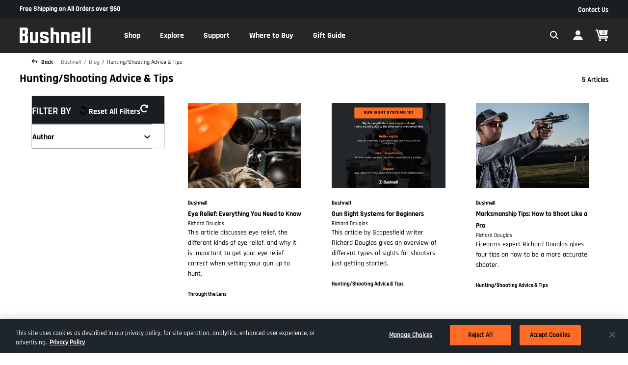

--- FILE ---
content_type: text/html;charset=UTF-8
request_url: https://imgs.signifyd.com/xA3ri9SRW281gPCC?9bf4304e1464d5b8=Iv798NHFkuK8Z-Ash6F6JK-9uGV_m8wkdBEwQasdXx7Rgfpue9O6Se5Q1a0t1E84a7MqpLv5xMwWKKP_luHshDrf9hTlq0K9og66-erck91wfn5qYzp-e5ooPP1a0sD-gRp5dC2oRWe8d9TWiyiiJZ0E47DWxekeyHdq8aLY1pGAFmKaSFFGH9jqtwjNkqH8hNGSGDr-J6qWhY1x3x1n07Ab0rda-udju_1qTaFFUfvdYC_SiVK206OS9o5F
body_size: 15914
content:
<!DOCTYPE html><html lang="en"><title>empty</title><body><script type="text/javascript">var td_5N=td_5N||{};td_5N.td_3V=function(td_q,td_x){try{var td_y=[""];var td_Q=0;for(var td_L=0;td_L<td_x.length;++td_L){td_y.push(String.fromCharCode(td_q.charCodeAt(td_Q)^td_x.charCodeAt(td_L)));td_Q++;
if(td_Q>=td_q.length){td_Q=0;}}return td_y.join("");}catch(td_T){return null;}};td_5N.td_3Q=function(td_s){if(!String||!String.fromCharCode||!parseInt){return null;}try{this.td_c=td_s;this.td_d="";this.td_f=function(td_n,td_H){if(0===this.td_d.length){var td_Q=this.td_c.substr(0,32);
var td_L="";for(var td_I=32;td_I<td_s.length;td_I+=2){td_L+=String.fromCharCode(parseInt(td_s.substr(td_I,2),16));}this.td_d=td_5N.td_3V(td_Q,td_L);}if(this.td_d.substr){return this.td_d.substr(td_n,td_H);
}};}catch(td_k){}return null;};td_5N.td_6c=function(td_D){if(td_D===null||td_D.length===null||!String||!String.fromCharCode){return null;}var td_A=null;try{var td_H="";var td_i=[];var td_E=String.fromCharCode(48)+String.fromCharCode(48)+String.fromCharCode(48);
var td_F=0;for(var td_p=0;td_p<td_D.length;++td_p){if(65+td_F>=126){td_F=0;}var td_V=(td_E+td_D.charCodeAt(td_F++)).slice(-3);td_i.push(td_V);}var td_v=td_i.join("");td_F=0;for(var td_p=0;td_p<td_v.length;
++td_p){if(65+td_F>=126){td_F=0;}var td_y=String.fromCharCode(65+td_F++);if(td_y!==[][[]]+""){td_H+=td_y;}}td_A=td_5N.td_3V(td_H,td_v);}catch(td_P){return null;}return td_A;};td_5N.td_2l=function(td_g){if(td_g===null||td_g.length===null){return null;
}var td_o="";try{var td_E="";var td_Y=0;for(var td_O=0;td_O<td_g.length;++td_O){if(65+td_Y>=126){td_Y=0;}var td_h=String.fromCharCode(65+td_Y++);if(td_h!==[][[]]+""){td_E+=td_h;}}var td_F=td_5N.td_3V(td_E,td_g);
var td_K=td_F.match(/.{1,3}/g);for(var td_O=0;td_O<td_K.length;++td_O){td_o+=String.fromCharCode(parseInt(td_K[td_O],10));}}catch(td_l){return null;}return td_o;};td_5N.tdz_5109a01cb3104c74bfcda0b516ccecaa=new td_5N.td_3Q("\x35\x31\x30\x39\x61\x30\x31\x63\x62\x33\x31\x30\x34\x63\x37\x34\x62\x66\x63\x64\x61\x30\x62\x35\x31\x36\x63\x63\x65\x63\x61\x61\x34\x36\x34\x35\x34\x32\x35\x30\x30\x66\x35\x37\x35\x37\x31\x36\x30\x63\x35\x30\x34\x35\x35\x39\x35\x62\x30\x64\x36\x63\x35\x62\x30\x30\x30\x63\x30\x36\x30\x37\x31\x35\x31\x30\x32\x33\x34\x37\x34\x33\x35\x37\x31\x61\x33\x65\x31\x30\x30\x64\x30\x61\x30\x66\x35\x61\x34\x36\x35\x65\x35\x61\x30\x65\x35\x64\x34\x31\x30\x66\x30\x37\x34\x37\x35\x34\x35\x66\x35\x61\x30\x66\x35\x38\x35\x35\x30\x36");
function td_Q(td_Z,td_m,td_w){if(typeof td_w===[][[]]+""||td_w===null){td_w=0;}else{if(td_w<0){td_w=Math.max(0,td_Z.length+td_w);}}for(var td_W=td_w,td_D=td_Z.length;td_W<td_D;td_W++){if(td_Z[td_W]===td_m){return td_W;
}}return -1;}function td_s(td_J,td_o,td_w){return td_J.indexOf(td_o,td_w);}function td_x(td_E){if(typeof td_E!==((typeof(td_5N.tdz_5109a01cb3104c74bfcda0b516ccecaa)!=="undefined"&&typeof(td_5N.tdz_5109a01cb3104c74bfcda0b516ccecaa.td_f)!=="undefined")?(td_5N.tdz_5109a01cb3104c74bfcda0b516ccecaa.td_f(0,6)):null)||td_E===null||typeof td_E.replace===[][[]]+""||td_E.replace===null){return null;
}return td_E.replace(/^\s+|\s+$/g,"");}function td_u(td_W){if(typeof td_W!==((typeof(td_5N.tdz_5109a01cb3104c74bfcda0b516ccecaa)!=="undefined"&&typeof(td_5N.tdz_5109a01cb3104c74bfcda0b516ccecaa.td_f)!=="undefined")?(td_5N.tdz_5109a01cb3104c74bfcda0b516ccecaa.td_f(0,6)):null)||td_W===null||typeof td_W.trim===[][[]]+""||td_W.trim===null){return null;
}return td_W.trim();}function td_0R(td_M){if(typeof td_M!==((typeof(td_5N.tdz_5109a01cb3104c74bfcda0b516ccecaa)!=="undefined"&&typeof(td_5N.tdz_5109a01cb3104c74bfcda0b516ccecaa.td_f)!=="undefined")?(td_5N.tdz_5109a01cb3104c74bfcda0b516ccecaa.td_f(0,6)):null)||td_M===null||typeof td_M.trim===[][[]]+""||td_M.trim===null){return null;
}return td_M.trim();}function td_2u(td_M,td_T,td_w){return td_M.indexOf(td_T,td_w);}function td_A(){return Date.now();}function td_F(){return new Date().getTime();}function td_q(){return performance.now();
}function td_r(){return window.performance.now();}function td_0F(td_Z){return parseFloat(td_Z);}function td_2n(td_a){return parseInt(td_a);}function td_3Z(td_H){return isNaN(td_H);}function td_1i(td_f){return isFinite(td_f);
}function td_d(){if(typeof Number.parseFloat!==[][[]]+""&&typeof Number.parseInt!==[][[]]+""){td_0F=Number.parseFloat;td_2n=Number.parseInt;}else{if(typeof parseFloat!==[][[]]+""&&typeof parseInt!==[][[]]+""){td_0F=parseFloat;
td_2n=parseInt;}else{td_0F=null;td_2n=null;}}if(typeof Number.isNaN!==[][[]]+""){td_3Z=Number.isNaN;}else{if(typeof isNaN!==[][[]]+""){td_3Z=isNaN;}else{td_3Z=null;}}if(typeof Number.isFinite!==[][[]]+""){td_1i=Number.isFinite;
}else{if(typeof isFinite!==[][[]]+""){td_1i=isFinite;}else{td_1i=null;}}}function td_Y(){if(!Array.prototype.indexOf){td_2u=td_Q;}else{td_2u=td_s;}if(typeof String.prototype.trim!==((typeof(td_5N.tdz_5109a01cb3104c74bfcda0b516ccecaa)!=="undefined"&&typeof(td_5N.tdz_5109a01cb3104c74bfcda0b516ccecaa.td_f)!=="undefined")?(td_5N.tdz_5109a01cb3104c74bfcda0b516ccecaa.td_f(6,8)):null)){td_0R=td_x;
}else{td_0R=td_u;}if(typeof Date.now===[][[]]+""){td_A=td_F;}var td_p=false;if(typeof performance===[][[]]+""||typeof performance.now===[][[]]+""){if(typeof window.performance!==[][[]]+""&&typeof window.performance.now!==[][[]]+""){td_q=td_r;
}else{td_q=td_A;td_p=true;}}if(!td_p){var td_V=td_q();var td_k=td_V.toFixed();if(td_V===td_k){td_q=td_A;}}if(typeof Array.isArray===[][[]]+""){Array.isArray=function(td_f){return Object.prototype.toString.call(td_f)===((typeof(td_5N.tdz_5109a01cb3104c74bfcda0b516ccecaa)!=="undefined"&&typeof(td_5N.tdz_5109a01cb3104c74bfcda0b516ccecaa.td_f)!=="undefined")?(td_5N.tdz_5109a01cb3104c74bfcda0b516ccecaa.td_f(14,14)):null);
};}td_d();}function td_4H(td_V){if(typeof document.readyState!==[][[]]+""&&document.readyState!==null&&typeof document.readyState!==((typeof(td_5N.tdz_5109a01cb3104c74bfcda0b516ccecaa)!=="undefined"&&typeof(td_5N.tdz_5109a01cb3104c74bfcda0b516ccecaa.td_f)!=="undefined")?(td_5N.tdz_5109a01cb3104c74bfcda0b516ccecaa.td_f(28,7)):null)&&document.readyState===((typeof(td_5N.tdz_5109a01cb3104c74bfcda0b516ccecaa)!=="undefined"&&typeof(td_5N.tdz_5109a01cb3104c74bfcda0b516ccecaa.td_f)!=="undefined")?(td_5N.tdz_5109a01cb3104c74bfcda0b516ccecaa.td_f(35,8)):null)){td_V();
}else{if(typeof document.readyState===[][[]]+""){setTimeout(td_V,300);}else{var td_E=200;var td_W;if(typeof window!==[][[]]+""&&typeof window!==((typeof(td_5N.tdz_5109a01cb3104c74bfcda0b516ccecaa)!=="undefined"&&typeof(td_5N.tdz_5109a01cb3104c74bfcda0b516ccecaa.td_f)!=="undefined")?(td_5N.tdz_5109a01cb3104c74bfcda0b516ccecaa.td_f(28,7)):null)&&window!==null){td_W=window;
}else{td_W=document.body;}if(td_W.addEventListener){td_W.addEventListener(Number(343388).toString(25),function(){setTimeout(td_V,td_E);},false);}else{if(td_W.attachEvent){td_W.attachEvent(((typeof(td_5N.tdz_5109a01cb3104c74bfcda0b516ccecaa)!=="undefined"&&typeof(td_5N.tdz_5109a01cb3104c74bfcda0b516ccecaa.td_f)!=="undefined")?(td_5N.tdz_5109a01cb3104c74bfcda0b516ccecaa.td_f(43,6)):null),function(){setTimeout(td_V,td_E);
},false);}else{var td_n=td_W.onload;td_W.onload=new function(){var td_f=true;if(td_n!==null&&typeof td_n===((typeof(td_5N.tdz_5109a01cb3104c74bfcda0b516ccecaa)!=="undefined"&&typeof(td_5N.tdz_5109a01cb3104c74bfcda0b516ccecaa.td_f)!=="undefined")?(td_5N.tdz_5109a01cb3104c74bfcda0b516ccecaa.td_f(6,8)):null)){td_f=td_n();
}setTimeout(td_V,td_E);td_W.onload=td_n;return td_f;};}}}}}function td_c(){if(typeof td_4D!==[][[]]+""){td_4D();}if(typeof td_0g!==[][[]]+""){td_0g();}if(typeof td_3F!==[][[]]+""){td_3F();}if(typeof td_5M!==[][[]]+""){if(typeof td_0b!==[][[]]+""&&td_0b!==null){td_5M(td_0b,false);
}if(typeof td_0T!==[][[]]+""&&td_0T!==null){td_5M(td_0T,true);}}if(typeof tmx_link_scan!==[][[]]+""){tmx_link_scan();}if(typeof td_3x!==[][[]]+""){td_3x();}if(typeof td_4k!==[][[]]+""){td_4k.start();}if(typeof td_3w!==[][[]]+""){td_3w.start();
}if(typeof td_4i!==[][[]]+""){td_4i();}}function td_6y(){try{td_5N.td_2j();td_5N.td_2q(document);td_2T.td_2N();td_Y();var td_a="1";if(typeof td_5N.td_2m!==[][[]]+""&&td_5N.td_2m!==null&&td_5N.td_2m===td_a){td_c();
}else{td_4H(td_c);}}catch(td_H){}}var td_5S={};td_5S.td_5y=function(td_F,td_w){td_w=(typeof td_w===[][[]]+"")?true:td_w;if(td_w){td_F=td_4Q.td_0A(td_F);}var td_f=[1518500249,1859775393,2400959708,3395469782];td_F+=String.fromCharCode(128);
var td_x=td_F.length/4+2;var td_Y=Math.ceil(td_x/16);var td_o=new Array(td_Y);for(var td_H=0;td_H<td_Y;td_H++){td_o[td_H]=new Array(16);for(var td_T=0;td_T<16;td_T++){td_o[td_H][td_T]=(td_F.charCodeAt(td_H*64+td_T*4)<<24)|(td_F.charCodeAt(td_H*64+td_T*4+1)<<16)|(td_F.charCodeAt(td_H*64+td_T*4+2)<<8)|(td_F.charCodeAt(td_H*64+td_T*4+3));
}}td_o[td_Y-1][14]=((td_F.length-1)*8)/Math.pow(2,32);td_o[td_Y-1][14]=Math.floor(td_o[td_Y-1][14]);td_o[td_Y-1][15]=((td_F.length-1)*8)&4294967295;var td_d=1732584193;var td_q=4023233417;var td_V=2562383102;
var td_c=271733878;var td_n=3285377520;var td_e=new Array(80);var td_k,td_D,td_p,td_R,td_m;for(var td_H=0;td_H<td_Y;td_H++){for(var td_r=0;td_r<16;td_r++){td_e[td_r]=td_o[td_H][td_r];}for(var td_r=16;td_r<80;
td_r++){td_e[td_r]=td_5S.td_1U(td_e[td_r-3]^td_e[td_r-8]^td_e[td_r-14]^td_e[td_r-16],1);}td_k=td_d;td_D=td_q;td_p=td_V;td_R=td_c;td_m=td_n;for(var td_r=0;td_r<80;td_r++){var td_A=Math.floor(td_r/20);var td_a=(td_5S.td_1U(td_k,5)+td_5S.f(td_A,td_D,td_p,td_R)+td_m+td_f[td_A]+td_e[td_r])&4294967295;
td_m=td_R;td_R=td_p;td_p=td_5S.td_1U(td_D,30);td_D=td_k;td_k=td_a;}td_d=(td_d+td_k)&4294967295;td_q=(td_q+td_D)&4294967295;td_V=(td_V+td_p)&4294967295;td_c=(td_c+td_R)&4294967295;td_n=(td_n+td_m)&4294967295;
}return td_5S.td_4e(td_d)+td_5S.td_4e(td_q)+td_5S.td_4e(td_V)+td_5S.td_4e(td_c)+td_5S.td_4e(td_n);};td_5S.f=function(td_Z,td_q,td_c,td_Y){switch(td_Z){case 0:return(td_q&td_c)^(~td_q&td_Y);case 1:return td_q^td_c^td_Y;
case 2:return(td_q&td_c)^(td_q&td_Y)^(td_c&td_Y);case 3:return td_q^td_c^td_Y;}};td_5S.td_1U=function(td_k,td_f){return(td_k<<td_f)|(td_k>>>(32-td_f));};td_5S.td_4e=function(td_k){var td_q="",td_r;for(var td_n=7;
td_n>=0;td_n--){td_r=(td_k>>>(td_n*4))&15;td_q+=td_r.toString(16);}return td_q;};var td_4Q={};td_4Q.td_0A=function(td_s){var td_a=td_s.replace(/[\u0080-\u07ff]/g,function(td_F){var td_w=td_F.charCodeAt(0);
return String.fromCharCode(192|td_w>>6,128|td_w&63);});td_a=td_a.replace(/[\u0800-\uffff]/g,function(td_w){var td_f=td_w.charCodeAt(0);return String.fromCharCode(224|td_f>>12,128|td_f>>6&63,128|td_f&63);
});return td_a;};function td_4r(td_M){return td_5S.td_5y(td_M,true);}td_5N.tdz_9bb1c3c46ee34527a2825a119826f808=new td_5N.td_3Q("\x39\x62\x62\x31\x63\x33\x63\x34\x36\x65\x65\x33\x34\x35\x32\x37\x61\x32\x38\x32\x35\x61\x31\x31\x39\x38\x32\x36\x66\x38\x30\x38\x35\x63\x30\x36\x35\x35\x30\x32\x30\x35\x30\x31\x35\x33\x35\x31\x35\x32\x30\x37\x30\x33\x30\x31\x35\x36\x30\x32\x30\x31\x31\x31\x30\x64\x35\x33\x36\x37\x35\x64\x35\x39\x30\x35\x30\x63\x31\x37\x35\x33\x35\x65\x30\x66\x35\x61\x31\x35\x35\x61\x30\x64\x31\x65\x35\x33\x30\x30\x35\x66\x35\x64\x31\x30\x35\x32\x35\x65");
var td_5N=td_5N||{};if(typeof td_5N.td_1F===[][[]]+""){td_5N.td_1F=[];}function td_6i(td_UM){try{if(window.localStorage){var td_NU=null;var td_L8=null;var td_ie=window.localStorage.getItem(((typeof(td_5N.tdz_9bb1c3c46ee34527a2825a119826f808)!=="undefined"&&typeof(td_5N.tdz_9bb1c3c46ee34527a2825a119826f808.td_f)!=="undefined")?(td_5N.tdz_9bb1c3c46ee34527a2825a119826f808.td_f(0,15)):null));
if(td_ie!==null){var td_ii=td_ie.split("_");if(td_ii.length===2){var td_Ho=td_ii[1];if(td_Ho<td_A()){window.localStorage.setItem(((typeof(td_5N.tdz_9bb1c3c46ee34527a2825a119826f808)!=="undefined"&&typeof(td_5N.tdz_9bb1c3c46ee34527a2825a119826f808.td_f)!=="undefined")?(td_5N.tdz_9bb1c3c46ee34527a2825a119826f808.td_f(0,15)):null),td_2Z);
td_NU=td_2Z.split("_")[0];td_L8=td_ii[0];}else{td_NU=td_ii[0];}}else{if(td_ii.length===1){window.localStorage.setItem(((typeof(td_5N.tdz_9bb1c3c46ee34527a2825a119826f808)!=="undefined"&&typeof(td_5N.tdz_9bb1c3c46ee34527a2825a119826f808.td_f)!=="undefined")?(td_5N.tdz_9bb1c3c46ee34527a2825a119826f808.td_f(0,15)):null),td_ii[0]+"_"+td_2Z.split("_")[1]);
td_NU=td_ii[0];}else{window.localStorage.setItem(((typeof(td_5N.tdz_9bb1c3c46ee34527a2825a119826f808)!=="undefined"&&typeof(td_5N.tdz_9bb1c3c46ee34527a2825a119826f808.td_f)!=="undefined")?(td_5N.tdz_9bb1c3c46ee34527a2825a119826f808.td_f(0,15)):null),td_2Z);
td_NU=td_2Z.split("_")[0];}}}else{window.localStorage.setItem(((typeof(td_5N.tdz_9bb1c3c46ee34527a2825a119826f808)!=="undefined"&&typeof(td_5N.tdz_9bb1c3c46ee34527a2825a119826f808.td_f)!=="undefined")?(td_5N.tdz_9bb1c3c46ee34527a2825a119826f808.td_f(0,15)):null),td_2Z);
td_NU=td_2Z.split("_")[0];}var td_XW="";if(td_L8!==null){td_XW=((typeof(td_5N.tdz_9bb1c3c46ee34527a2825a119826f808)!=="undefined"&&typeof(td_5N.tdz_9bb1c3c46ee34527a2825a119826f808.td_f)!=="undefined")?(td_5N.tdz_9bb1c3c46ee34527a2825a119826f808.td_f(15,8)):null)+td_L8;
}var td_ih=td_5k+td_XW;if(typeof td_UM!==[][[]]+""&&td_UM===true){td_ih+=((typeof(td_5N.tdz_9bb1c3c46ee34527a2825a119826f808)!=="undefined"&&typeof(td_5N.tdz_9bb1c3c46ee34527a2825a119826f808.td_f)!=="undefined")?(td_5N.tdz_9bb1c3c46ee34527a2825a119826f808.td_f(23,4)):null)+td_5N.td_4q(((typeof(td_5N.tdz_9bb1c3c46ee34527a2825a119826f808)!=="undefined"&&typeof(td_5N.tdz_9bb1c3c46ee34527a2825a119826f808.td_f)!=="undefined")?(td_5N.tdz_9bb1c3c46ee34527a2825a119826f808.td_f(27,4)):null)+td_NU,td_4d);
}else{td_UM=false;td_ih+=((typeof(td_5N.tdz_9bb1c3c46ee34527a2825a119826f808)!=="undefined"&&typeof(td_5N.tdz_9bb1c3c46ee34527a2825a119826f808.td_f)!=="undefined")?(td_5N.tdz_9bb1c3c46ee34527a2825a119826f808.td_f(31,4)):null)+td_5N.td_4q(((typeof(td_5N.tdz_9bb1c3c46ee34527a2825a119826f808)!=="undefined"&&typeof(td_5N.tdz_9bb1c3c46ee34527a2825a119826f808.td_f)!=="undefined")?(td_5N.tdz_9bb1c3c46ee34527a2825a119826f808.td_f(35,4)):null)+td_NU,td_4d);
}td_5D(td_ih,document);if(typeof td_5t!==[][[]]+""){td_5t(td_UM);}return td_ih;}}catch(td_o3){}}function td_6z(){td_5N.td_2j();td_5N.td_2q(document);td_Y();td_6i(true);}td_5N.td_1F.push(function(){var td_6r= new td_5N.td_3Q("[base64]");td_5k=(td_6r)?td_6r.td_f(0,256):null;td_4d=(td_6r)?td_6r.td_f(302,67):null;td_2Z=(td_6r)?td_6r.td_f(256,46):null;});td_5N.tdz_27fab3fceeb946ccbf1c5eabf4a4687f=new td_5N.td_3Q("\x32\x37\x66\x61\x62\x33\x66\x63\x65\x65\x62\x39\x34\x36\x63\x63\x62\x66\x31\x63\x35\x65\x61\x62\x66\x34\x61\x34\x36\x38\x37\x66\x30\x32\x30\x37\x35\x36\x35\x31\x35\x32\x30\x33\x35\x36\x35\x33");
var td_k=(function(){function td_Ou(td_jD,td_D3){td_jD=[td_jD[0]>>>16,td_jD[0]&65535,td_jD[1]>>>16,td_jD[1]&65535];td_D3=[td_D3[0]>>>16,td_D3[0]&65535,td_D3[1]>>>16,td_D3[1]&65535];var td_rS=[0,0,0,0];
td_rS[3]+=td_jD[3]+td_D3[3];td_rS[2]+=td_rS[3]>>>16;td_rS[3]&=65535;td_rS[2]+=td_jD[2]+td_D3[2];td_rS[1]+=td_rS[2]>>>16;td_rS[2]&=65535;td_rS[1]+=td_jD[1]+td_D3[1];td_rS[0]+=td_rS[1]>>>16;td_rS[1]&=65535;
td_rS[0]+=td_jD[0]+td_D3[0];td_rS[0]&=65535;return[(td_rS[0]<<16)|td_rS[1],(td_rS[2]<<16)|td_rS[3]];}function td_fv(td_JU,td_wP){td_JU=[td_JU[0]>>>16,td_JU[0]&65535,td_JU[1]>>>16,td_JU[1]&65535];td_wP=[td_wP[0]>>>16,td_wP[0]&65535,td_wP[1]>>>16,td_wP[1]&65535];
var td_Y6=[0,0,0,0];td_Y6[3]+=td_JU[3]*td_wP[3];td_Y6[2]+=td_Y6[3]>>>16;td_Y6[3]&=65535;td_Y6[2]+=td_JU[2]*td_wP[3];td_Y6[1]+=td_Y6[2]>>>16;td_Y6[2]&=65535;td_Y6[2]+=td_JU[3]*td_wP[2];td_Y6[1]+=td_Y6[2]>>>16;
td_Y6[2]&=65535;td_Y6[1]+=td_JU[1]*td_wP[3];td_Y6[0]+=td_Y6[1]>>>16;td_Y6[1]&=65535;td_Y6[1]+=td_JU[2]*td_wP[2];td_Y6[0]+=td_Y6[1]>>>16;td_Y6[1]&=65535;td_Y6[1]+=td_JU[3]*td_wP[1];td_Y6[0]+=td_Y6[1]>>>16;
td_Y6[1]&=65535;td_Y6[0]+=(td_JU[0]*td_wP[3])+(td_JU[1]*td_wP[2])+(td_JU[2]*td_wP[1])+(td_JU[3]*td_wP[0]);td_Y6[0]&=65535;return[(td_Y6[0]<<16)|td_Y6[1],(td_Y6[2]<<16)|td_Y6[3]];}function td_L2(td_cH,td_Rw){td_Rw%=64;
if(td_Rw===32){return[td_cH[1],td_cH[0]];}else{if(td_Rw<32){return[(td_cH[0]<<td_Rw)|(td_cH[1]>>>(32-td_Rw)),(td_cH[1]<<td_Rw)|(td_cH[0]>>>(32-td_Rw))];}else{td_Rw-=32;return[(td_cH[1]<<td_Rw)|(td_cH[0]>>>(32-td_Rw)),(td_cH[0]<<td_Rw)|(td_cH[1]>>>(32-td_Rw))];
}}}function td_Fg(td_cS,td_fj){td_fj%=64;if(td_fj===0){return td_cS;}else{if(td_fj<32){return[(td_cS[0]<<td_fj)|(td_cS[1]>>>(32-td_fj)),td_cS[1]<<td_fj];}else{return[td_cS[1]<<(td_fj-32),0];}}}function td_Sc(td_T9,td_iI){return[td_T9[0]^td_iI[0],td_T9[1]^td_iI[1]];
}function td_Aj(td_tG){td_tG=td_Sc(td_tG,[0,td_tG[0]>>>1]);td_tG=td_fv(td_tG,[4283543511,3981806797]);td_tG=td_Sc(td_tG,[0,td_tG[0]>>>1]);td_tG=td_fv(td_tG,[3301882366,444984403]);td_tG=td_Sc(td_tG,[0,td_tG[0]>>>1]);
return td_tG;}function td_Ta(td_gC,td_Pp){td_gC=td_gC||"";td_Pp=td_Pp||0;var td_QN=td_gC.length%16;var td_Db=td_gC.length-td_QN;var td_jG=[0,td_Pp];var td_tL=[0,td_Pp];var td_kA=[0,0];var td_An=[0,0];var td_pF=[2277735313,289559509];
var td_fw=[1291169091,658871167];for(var td_bf=0;td_bf<td_Db;td_bf=td_bf+16){td_kA=[((td_gC.charCodeAt(td_bf+4)&255))|((td_gC.charCodeAt(td_bf+5)&255)<<8)|((td_gC.charCodeAt(td_bf+6)&255)<<16)|((td_gC.charCodeAt(td_bf+7)&255)<<24),((td_gC.charCodeAt(td_bf)&255))|((td_gC.charCodeAt(td_bf+1)&255)<<8)|((td_gC.charCodeAt(td_bf+2)&255)<<16)|((td_gC.charCodeAt(td_bf+3)&255)<<24)];
td_An=[((td_gC.charCodeAt(td_bf+12)&255))|((td_gC.charCodeAt(td_bf+13)&255)<<8)|((td_gC.charCodeAt(td_bf+14)&255)<<16)|((td_gC.charCodeAt(td_bf+15)&255)<<24),((td_gC.charCodeAt(td_bf+8)&255))|((td_gC.charCodeAt(td_bf+9)&255)<<8)|((td_gC.charCodeAt(td_bf+10)&255)<<16)|((td_gC.charCodeAt(td_bf+11)&255)<<24)];
td_kA=td_fv(td_kA,td_pF);td_kA=td_L2(td_kA,31);td_kA=td_fv(td_kA,td_fw);td_jG=td_Sc(td_jG,td_kA);td_jG=td_L2(td_jG,27);td_jG=td_Ou(td_jG,td_tL);td_jG=td_Ou(td_fv(td_jG,[0,5]),[0,1390208809]);td_An=td_fv(td_An,td_fw);
td_An=td_L2(td_An,33);td_An=td_fv(td_An,td_pF);td_tL=td_Sc(td_tL,td_An);td_tL=td_L2(td_tL,31);td_tL=td_Ou(td_tL,td_jG);td_tL=td_Ou(td_fv(td_tL,[0,5]),[0,944331445]);}td_kA=[0,0];td_An=[0,0];switch(td_QN){case 15:td_An=td_Sc(td_An,td_Fg([0,td_gC.charCodeAt(td_bf+14)],48));
case 14:td_An=td_Sc(td_An,td_Fg([0,td_gC.charCodeAt(td_bf+13)],40));case 13:td_An=td_Sc(td_An,td_Fg([0,td_gC.charCodeAt(td_bf+12)],32));case 12:td_An=td_Sc(td_An,td_Fg([0,td_gC.charCodeAt(td_bf+11)],24));
case 11:td_An=td_Sc(td_An,td_Fg([0,td_gC.charCodeAt(td_bf+10)],16));case 10:td_An=td_Sc(td_An,td_Fg([0,td_gC.charCodeAt(td_bf+9)],8));case 9:td_An=td_Sc(td_An,[0,td_gC.charCodeAt(td_bf+8)]);td_An=td_fv(td_An,td_fw);
td_An=td_L2(td_An,33);td_An=td_fv(td_An,td_pF);td_tL=td_Sc(td_tL,td_An);case 8:td_kA=td_Sc(td_kA,td_Fg([0,td_gC.charCodeAt(td_bf+7)],56));case 7:td_kA=td_Sc(td_kA,td_Fg([0,td_gC.charCodeAt(td_bf+6)],48));
case 6:td_kA=td_Sc(td_kA,td_Fg([0,td_gC.charCodeAt(td_bf+5)],40));case 5:td_kA=td_Sc(td_kA,td_Fg([0,td_gC.charCodeAt(td_bf+4)],32));case 4:td_kA=td_Sc(td_kA,td_Fg([0,td_gC.charCodeAt(td_bf+3)],24));case 3:td_kA=td_Sc(td_kA,td_Fg([0,td_gC.charCodeAt(td_bf+2)],16));
case 2:td_kA=td_Sc(td_kA,td_Fg([0,td_gC.charCodeAt(td_bf+1)],8));case 1:td_kA=td_Sc(td_kA,[0,td_gC.charCodeAt(td_bf)]);td_kA=td_fv(td_kA,td_pF);td_kA=td_L2(td_kA,31);td_kA=td_fv(td_kA,td_fw);td_jG=td_Sc(td_jG,td_kA);
}td_jG=td_Sc(td_jG,[0,td_gC.length]);td_tL=td_Sc(td_tL,[0,td_gC.length]);td_jG=td_Ou(td_jG,td_tL);td_tL=td_Ou(td_tL,td_jG);td_jG=td_Aj(td_jG);td_tL=td_Aj(td_tL);td_jG=td_Ou(td_jG,td_tL);td_tL=td_Ou(td_tL,td_jG);
return(((typeof(td_5N.tdz_27fab3fceeb946ccbf1c5eabf4a4687f)!=="undefined"&&typeof(td_5N.tdz_27fab3fceeb946ccbf1c5eabf4a4687f.td_f)!=="undefined")?(td_5N.tdz_27fab3fceeb946ccbf1c5eabf4a4687f.td_f(0,8)):null)+(td_jG[0]>>>0).toString(16)).slice(-8)+(((typeof(td_5N.tdz_27fab3fceeb946ccbf1c5eabf4a4687f)!=="undefined"&&typeof(td_5N.tdz_27fab3fceeb946ccbf1c5eabf4a4687f.td_f)!=="undefined")?(td_5N.tdz_27fab3fceeb946ccbf1c5eabf4a4687f.td_f(0,8)):null)+(td_jG[1]>>>0).toString(16)).slice(-8)+(((typeof(td_5N.tdz_27fab3fceeb946ccbf1c5eabf4a4687f)!=="undefined"&&typeof(td_5N.tdz_27fab3fceeb946ccbf1c5eabf4a4687f.td_f)!=="undefined")?(td_5N.tdz_27fab3fceeb946ccbf1c5eabf4a4687f.td_f(0,8)):null)+(td_tL[0]>>>0).toString(16)).slice(-8)+(((typeof(td_5N.tdz_27fab3fceeb946ccbf1c5eabf4a4687f)!=="undefined"&&typeof(td_5N.tdz_27fab3fceeb946ccbf1c5eabf4a4687f.td_f)!=="undefined")?(td_5N.tdz_27fab3fceeb946ccbf1c5eabf4a4687f.td_f(0,8)):null)+(td_tL[1]>>>0).toString(16)).slice(-8);
}return{murmur3_hash128:td_Ta};})();function td_1B(td_fT,td_MH){return td_k.murmur3_hash128(td_fT,td_MH);}td_5N.tdz_0bea163cc90f416cbaf3c35eb46c3d82=new td_5N.td_3Q("\x30\x62\x65\x61\x31\x36\x33\x63\x63\x39\x30\x66\x34\x31\x36\x63\x62\x61\x66\x33\x63\x33\x35\x65\x62\x34\x36\x63\x33\x64\x38\x32\x34\x34\x30\x36\x31\x37\x33\x65\x34\x32\x35\x35\x34\x31\x30\x61\x31\x33\x34\x64\x36\x33\x32\x35\x36\x36\x37\x38\x36\x36\x33\x37\x30\x62\x30\x35\x31\x32\x35\x36\x31\x62\x34\x37\x31\x61\x30\x66\x30\x33\x34\x32\x35\x37\x31\x30\x35\x30\x31\x36\x35\x31\x34\x32\x34\x34\x30\x65\x30\x61\x30\x30\x35\x35\x35\x33\x35\x37\x30\x30\x30\x63\x35\x34\x34\x30\x30\x61\x35\x31\x34\x35\x35\x33\x31\x30\x31\x30\x30\x32\x30\x66\x35\x65\x30\x34\x37\x61\x37\x38\x32\x32\x30\x33\x35\x38\x34\x32\x30\x36\x35\x65\x31\x34\x34\x63\x34\x62\x35\x38\x30\x62\x30\x31\x30\x35\x35\x34\x35\x38");
function td_1c(td_e){var td_f="";var td_R=function(){var td_W=Math.floor(Math.random()*62);if(td_W<10){return td_W;}if(td_W<36){return String.fromCharCode(td_W+55);}return String.fromCharCode(td_W+61);
};while(td_f.length<td_e){td_f+=td_R();}return((typeof(td_5N.tdz_0bea163cc90f416cbaf3c35eb46c3d82)!=="undefined"&&typeof(td_5N.tdz_0bea163cc90f416cbaf3c35eb46c3d82.td_f)!=="undefined")?(td_5N.tdz_0bea163cc90f416cbaf3c35eb46c3d82.td_f(0,4)):null)+td_f;
}function td_4h(td_R){var td_r=td_1c(5);if(typeof(td_5W)!==[][[]]+""){td_5W(td_r,td_R);}return td_r;}function td_5D(td_M,td_Q,td_f){var td_Y=td_Q.getElementsByTagName(Number(103873).toString(18)).item(0);
var td_c=td_Q.createElement(((typeof(td_5N.tdz_0bea163cc90f416cbaf3c35eb46c3d82)!=="undefined"&&typeof(td_5N.tdz_0bea163cc90f416cbaf3c35eb46c3d82.td_f)!=="undefined")?(td_5N.tdz_0bea163cc90f416cbaf3c35eb46c3d82.td_f(4,6)):null));
var td_r=td_4h(((typeof(td_5N.tdz_0bea163cc90f416cbaf3c35eb46c3d82)!=="undefined"&&typeof(td_5N.tdz_0bea163cc90f416cbaf3c35eb46c3d82.td_f)!=="undefined")?(td_5N.tdz_0bea163cc90f416cbaf3c35eb46c3d82.td_f(10,6)):null));
td_c.setAttribute(((typeof(td_5N.tdz_0bea163cc90f416cbaf3c35eb46c3d82)!=="undefined"&&typeof(td_5N.tdz_0bea163cc90f416cbaf3c35eb46c3d82.td_f)!=="undefined")?(td_5N.tdz_0bea163cc90f416cbaf3c35eb46c3d82.td_f(16,2)):null),td_r);
td_c.setAttribute(Number(1285914).toString(35),((typeof(td_5N.tdz_0bea163cc90f416cbaf3c35eb46c3d82)!=="undefined"&&typeof(td_5N.tdz_0bea163cc90f416cbaf3c35eb46c3d82.td_f)!=="undefined")?(td_5N.tdz_0bea163cc90f416cbaf3c35eb46c3d82.td_f(18,15)):null));
td_5N.td_2o(td_c);if(typeof td_f!==[][[]]+""){var td_D=false;td_c.onload=td_c.onreadystatechange=function(){if(!td_D&&(!this.readyState||this.readyState===((typeof(td_5N.tdz_0bea163cc90f416cbaf3c35eb46c3d82)!=="undefined"&&typeof(td_5N.tdz_0bea163cc90f416cbaf3c35eb46c3d82.td_f)!=="undefined")?(td_5N.tdz_0bea163cc90f416cbaf3c35eb46c3d82.td_f(33,6)):null)||this.readyState===((typeof(td_5N.tdz_0bea163cc90f416cbaf3c35eb46c3d82)!=="undefined"&&typeof(td_5N.tdz_0bea163cc90f416cbaf3c35eb46c3d82.td_f)!=="undefined")?(td_5N.tdz_0bea163cc90f416cbaf3c35eb46c3d82.td_f(39,8)):null))){td_D=true;
td_f();}};td_c.onerror=function(td_p){td_D=true;td_f();};}td_c.setAttribute(((typeof(td_5N.tdz_0bea163cc90f416cbaf3c35eb46c3d82)!=="undefined"&&typeof(td_5N.tdz_0bea163cc90f416cbaf3c35eb46c3d82.td_f)!=="undefined")?(td_5N.tdz_0bea163cc90f416cbaf3c35eb46c3d82.td_f(47,3)):null),td_M);
td_Y.appendChild(td_c);}function td_0J(td_u,td_r,td_e,td_Q){var td_w=td_Q.createElement(((typeof(td_5N.tdz_0bea163cc90f416cbaf3c35eb46c3d82)!=="undefined"&&typeof(td_5N.tdz_0bea163cc90f416cbaf3c35eb46c3d82.td_f)!=="undefined")?(td_5N.tdz_0bea163cc90f416cbaf3c35eb46c3d82.td_f(50,3)):null));
var td_R=td_4h(((typeof(td_5N.tdz_0bea163cc90f416cbaf3c35eb46c3d82)!=="undefined"&&typeof(td_5N.tdz_0bea163cc90f416cbaf3c35eb46c3d82.td_f)!=="undefined")?(td_5N.tdz_0bea163cc90f416cbaf3c35eb46c3d82.td_f(53,3)):null));
td_w.setAttribute(((typeof(td_5N.tdz_0bea163cc90f416cbaf3c35eb46c3d82)!=="undefined"&&typeof(td_5N.tdz_0bea163cc90f416cbaf3c35eb46c3d82.td_f)!=="undefined")?(td_5N.tdz_0bea163cc90f416cbaf3c35eb46c3d82.td_f(16,2)):null),td_R);
td_w.setAttribute(((typeof(td_5N.tdz_0bea163cc90f416cbaf3c35eb46c3d82)!=="undefined"&&typeof(td_5N.tdz_0bea163cc90f416cbaf3c35eb46c3d82.td_f)!=="undefined")?(td_5N.tdz_0bea163cc90f416cbaf3c35eb46c3d82.td_f(56,3)):null),((typeof(td_5N.tdz_0bea163cc90f416cbaf3c35eb46c3d82)!=="undefined"&&typeof(td_5N.tdz_0bea163cc90f416cbaf3c35eb46c3d82.td_f)!=="undefined")?(td_5N.tdz_0bea163cc90f416cbaf3c35eb46c3d82.td_f(59,5)):null));
td_w.style.visibility=((typeof(td_5N.tdz_0bea163cc90f416cbaf3c35eb46c3d82)!=="undefined"&&typeof(td_5N.tdz_0bea163cc90f416cbaf3c35eb46c3d82.td_f)!=="undefined")?(td_5N.tdz_0bea163cc90f416cbaf3c35eb46c3d82.td_f(64,6)):null);
td_w.setAttribute(((typeof(td_5N.tdz_0bea163cc90f416cbaf3c35eb46c3d82)!=="undefined"&&typeof(td_5N.tdz_0bea163cc90f416cbaf3c35eb46c3d82.td_f)!=="undefined")?(td_5N.tdz_0bea163cc90f416cbaf3c35eb46c3d82.td_f(47,3)):null),td_r);
if(typeof td_e!==[][[]]+""){td_w.onload=td_e;td_w.onabort=td_e;td_w.onerror=td_e;td_w.oninvalid=td_e;}td_u.appendChild(td_w);}function td_2d(td_a,td_c){var td_m=td_c.getElementsByTagName(Number(103873).toString(18))[0];
td_0J(td_m,td_a,null,td_c);}td_5N.tdz_2b06e35fef4a4bcea479c0a1f22dce03=new td_5N.td_3Q("\x32\x62\x30\x36\x65\x33\x35\x66\x65\x66\x34\x61\x34\x62\x63\x65\x61\x34\x37\x39\x63\x30\x61\x31\x66\x32\x32\x64\x63\x65\x30\x33\x31\x32\x32\x64\x36\x30\x36\x34\x34\x61\x31\x33\x37\x61\x33\x36\x33\x37\x32\x39\x34\x34\x30\x34\x34\x36\x30\x33\x34\x33\x32\x61\x33\x31\x36\x30\x31\x38\x31\x39\x32\x63\x36\x30\x33\x35\x37\x65\x31\x36\x35\x37\x34\x30\x30\x35\x34\x33\x33\x31\x35\x66\x34\x36\x35\x31\x30\x61\x37\x66\x34\x36\x30\x30\x34\x31\x35\x34\x34\x36\x32\x38\x30\x66\x35\x61\x30\x38\x37\x31\x30\x36\x30\x34\x30\x30\x34\x65\x37\x31\x35\x33\x35\x65\x30\x36\x37\x35\x30\x35\x35\x36\x34\x39\x37\x37\x35\x36\x30\x33\x32\x36\x30\x31\x35\x37\x37\x32\x31\x64\x32\x37\x35\x34\x35\x31\x32\x34\x37\x36\x35\x31\x30\x31\x30\x63\x32\x39\x36\x37\x34\x65\x37\x31\x30\x36\x30\x34\x30\x63\x32\x65\x36\x37\x36\x65\x35\x38\x32\x31\x34\x32\x30\x65\x34\x36\x31\x35\x35\x37\x34\x30\x33\x64\x30\x32\x30\x62\x35\x34\x35\x36\x34\x61\x33\x31\x35\x31\x35\x62\x31\x36\x34\x36\x35\x62\x30\x31\x32\x37\x31\x34\x35\x62\x31\x36\x34\x37\x30\x37\x31\x31\x33\x30\x32\x32\x37\x36\x34\x35\x35\x36\x31\x34\x34\x33\x30\x34\x34\x33\x33\x33\x37\x31\x37\x66\x30\x62\x30\x31\x30\x63\x35\x63\x35\x36\x36\x32\x31\x37\x35\x36\x35\x30\x30\x63\x35\x64\x37\x36\x30\x65\x31\x37\x30\x39\x35\x39\x30\x34\x37\x62\x30\x66\x30\x64\x30\x63\x33\x36\x35\x31\x35\x35\x37\x36\x30\x65\x35\x65\x30\x38\x36\x36\x30\x33\x35\x30\x31\x64\x32\x32\x31\x62\x30\x63\x37\x66\x36\x30\x37\x34\x30\x62\x34\x32\x35\x33\x30\x33\x35\x63\x34\x64\x32\x35\x31\x37\x30\x66\x37\x62\x33\x32\x36\x63\x30\x62\x30\x32\x30\x61\x32\x63\x35\x64\x31\x38\x37\x34\x30\x61\x34\x35\x30\x38\x37\x33\x31\x34\x35\x64\x34\x35\x31\x37\x30\x36\x31\x37\x37\x31\x34\x33\x34\x32\x30\x65\x35\x35\x36\x35\x30\x34\x35\x35\x35\x34\x31\x34\x30\x63\x33\x30\x35\x31\x31\x33\x34\x37\x30\x62\x30\x63\x30\x62\x30\x38\x37\x37\x35\x36\x35\x62\x32\x38\x37\x34\x32\x34\x37\x61\x30\x39\x35\x63\x34\x33\x31\x31\x30\x36\x31\x37\x35\x66\x34\x31\x37\x31\x30\x33\x35\x64\x35\x66\x30\x62\x35\x63\x37\x62\x30\x33\x31\x31\x31\x35\x35\x37\x30\x30\x34\x34\x30\x37\x32\x65\x33\x36\x32\x38\x37\x31\x37\x32\x34\x31\x31\x33\x35\x63\x30\x65\x34\x33\x30\x33\x34\x30\x37\x62\x32\x31\x32\x65\x30\x61\x35\x32\x35\x61\x35\x65\x30\x37\x36\x34\x34\x34\x30\x63\x35\x37\x35\x30\x30\x38\x31\x31\x31\x34\x34\x32\x32\x36\x35\x31\x30\x31\x30\x38\x30\x61\x32\x63\x35\x62\x34\x64\x35\x30\x30\x66\x35\x63\x30\x30\x36\x36\x30\x66\x35\x63\x36\x35\x30\x64\x30\x64\x30\x31\x35\x66\x34\x34\x34\x31\x32\x66\x35\x31\x35\x35\x33\x32\x35\x61\x35\x62\x30\x32\x30\x61\x31\x31\x34\x37\x34\x31\x36\x34\x30\x61\x30\x63\x30\x62\x30\x34\x37\x35\x35\x39\x35\x64\x31\x31\x35\x66\x30\x38\x35\x35\x32\x39\x34\x32\x35\x37\x30\x61\x32\x31\x33\x36\x37\x34\x36\x30\x34\x37\x30\x63\x37\x66\x36\x35\x32\x39\x35\x61\x35\x62\x31\x33\x31\x64\x34\x36\x35\x35\x31\x33\x35\x39\x32\x65\x30\x61\x30\x62\x31\x34\x34\x63\x37\x35\x35\x35\x30\x32\x35\x33\x30\x61\x37\x33\x30\x33\x34\x30\x34\x30\x31\x64\x30\x61\x33\x35\x35\x38\x35\x63\x35\x63\x30\x37\x35\x39\x36\x36\x30\x64\x35\x63\x35\x62\x30\x33\x34\x61\x30\x66\x36\x34\x30\x65\x35\x30\x30\x62\x33\x33\x30\x34\x30\x35\x37\x38\x35\x65\x35\x37\x31\x36\x34\x38\x34\x31\x35\x30\x30\x37\x34\x30\x35\x31\x30\x63\x33\x34\x30\x63\x35\x65\x35\x37\x35\x64\x31\x35\x34\x33\x31\x36\x35\x34\x30\x33\x36\x32\x30\x66\x30\x62\x30\x32\x35\x62\x31\x36\x34\x37\x34\x32\x35\x62\x34\x62\x35\x30\x36\x33\x35\x65\x35\x37\x30\x37\x35\x66\x31\x36\x34\x32\x34\x36\x30\x61\x36\x35\x30\x64\x30\x64\x30\x31\x35\x66\x34\x34\x34\x31\x34\x32\x30\x37\x36\x31\x30\x63\x35\x64\x35\x31\x30\x39\x31\x32\x31\x35\x31\x34\x33\x37\x35\x64\x31\x31\x31\x37\x30\x34\x33\x36\x35\x64\x35\x39\x35\x64\x30\x63\x34\x37\x31\x32\x31\x31\x33\x35\x35\x37\x34\x30\x31\x32\x30\x36\x31\x37\x31\x30\x30\x31\x30\x32\x35\x32\x30\x33\x36\x31\x30\x63\x35\x64\x35\x31\x30\x39\x31\x32\x31\x35\x31\x34\x33\x39\x36\x34\x33\x35\x30\x61\x30\x62\x30\x35\x35\x62\x34\x30\x34\x61\x34\x33\x30\x32\x35\x31\x30\x31\x35\x36\x36\x35\x35\x62\x30\x61\x30\x37\x30\x61\x34\x37\x34\x30\x31\x32\x32\x66\x37\x35\x36\x31\x30\x63\x35\x64\x35\x31\x30\x39\x31\x32\x31\x35\x31\x34\x35\x38\x30\x63\x33\x35\x30\x61\x30\x62\x30\x35\x35\x62\x34\x30\x34\x61\x34\x33\x30\x39\x35\x34\x36\x36\x30\x66\x35\x63\x35\x36\x30\x62\x31\x34\x31\x36\x31\x30\x37\x64\x36\x36\x34\x32\x30\x34\x31\x38\x35\x35\x36\x34\x35\x63\x30\x38\x30\x31\x30\x39\x34\x33\x31\x32\x31\x34\x32\x31\x32\x36\x33\x32\x30\x38\x35\x61\x35\x33\x35\x36\x31\x34\x34\x33\x34\x31\x30\x32\x34\x38\x30\x33\x30\x33\x32\x39\x30\x32\x30\x36\x31\x30\x37\x63\x36\x31\x34\x32\x36\x38\x37\x62\x30\x34\x35\x30\x31\x35\x32\x39\x33\x36\x33\x31\x35\x64\x30\x66\x35\x30\x30\x64\x31\x34\x31\x36\x34\x31\x36\x34\x35\x66\x35\x36\x30\x64\x35\x35\x34\x31\x30\x37\x34\x38\x30\x32\x36\x35\x30\x64\x30\x64\x30\x31\x35\x66\x34\x34\x34\x31\x34\x32\x36\x30\x35\x65\x30\x61\x35\x64\x35\x30\x34\x36\x35\x32\x34\x38\x30\x34\x33\x36\x35\x64\x30\x63\x30\x37\x30\x61\x31\x36\x34\x37\x31\x37\x36\x39\x30\x62\x35\x66\x30\x66\x35\x34\x34\x36\x30\x61\x31\x63\x35\x34\x33\x34\x30\x63\x35\x65\x35\x37\x35\x64\x31\x35\x34\x33\x31\x36\x33\x35\x35\x62\x35\x61\x30\x38\x30\x30\x34\x36\x30\x63\x34\x66\x30\x35\x33\x35\x30\x61\x30\x62\x30\x35\x35\x62\x34\x30\x34\x61\x34\x33\x36\x30\x30\x39\x35\x65\x30\x38\x35\x37\x31\x32\x35\x35\x35\x33\x34\x62\x30\x30\x34\x36\x35\x63\x30\x39\x35\x65\x35\x39\x31\x32\x35\x64\x36\x32\x30\x66\x30\x62\x30\x32\x35\x62\x31\x36\x34\x37\x34\x32\x35\x32\x35\x34\x32\x63\x35\x35\x35\x34\x37\x30\x30\x64\x34\x34\x30\x34\x35\x64\x33\x30\x35\x62\x34\x31\x30\x64\x30\x63\x30\x62\x37\x66\x36\x30\x35\x62\x33\x32\x35\x31\x35\x32\x34\x35\x36\x62\x31\x35\x30\x66\x32\x61\x33\x35\x31\x34\x32\x65\x36\x34\x33\x30\x30\x61\x31\x36\x34\x31\x35\x61\x35\x38\x34\x64\x34\x33\x35\x31\x34\x31\x34\x37\x30\x37\x35\x65\x35\x62\x30\x30\x34\x33\x33\x30\x36\x32\x37\x66\x35\x64\x30\x30\x35\x61\x35\x33\x30\x36\x34\x37\x36\x65\x30\x39\x30\x37\x30\x63\x35\x31\x30\x32\x34\x30\x34\x32\x33\x30\x30\x34\x30\x37\x35\x35\x34\x35\x35\x30\x33\x31\x35\x35\x30\x63\x35\x65\x31\x32\x35\x37\x37\x63\x30\x62\x31\x37\x30\x63\x35\x36\x35\x61\x35\x31\x30\x33\x34\x34\x35\x66\x30\x61\x35\x64\x36\x38\x31\x35\x30\x34\x30\x30\x35\x35\x31\x33\x35\x64\x30\x30\x31\x31\x30\x34\x31\x37\x35\x31\x30\x64\x31\x36\x34\x63\x37\x32\x31\x33\x35\x30\x31\x30\x35\x37\x35\x37\x30\x30\x30\x34\x30\x30\x30\x61\x31\x63\x31\x64\x31\x32\x34\x35\x35\x30\x30\x33\x35\x61\x35\x62\x35\x63\x34\x61\x34\x39\x35\x64\x33\x31\x35\x63\x30\x64\x30\x64\x30\x30\x34\x65\x35\x64\x36\x37\x35\x38\x30\x37\x34\x33\x31\x35\x34\x33\x30\x66\x35\x63\x35\x35\x30\x64\x33\x33\x30\x34\x35\x34\x31\x33\x36\x61\x31\x32\x35\x63\x35\x37\x31\x31\x35\x35\x35\x61\x31\x34\x30\x38\x33\x30\x35\x31\x31\x33\x34\x37\x30\x62\x30\x63\x30\x62\x32\x30\x35\x61\x35\x33\x34\x62\x30\x63\x35\x39\x30\x35\x31\x31\x35\x37\x30\x61\x34\x32\x31\x63\x34\x33\x33\x36\x35\x35\x35\x34\x35\x64\x30\x37\x31\x30\x37\x30\x30\x39\x34\x36\x35\x30\x30\x38\x31\x31\x34\x36\x37\x64\x30\x32\x35\x62\x30\x63\x31\x30");
var td_5N=td_5N||{};var td_g=0;var td_C=1;var td_L=2;var td_U=3;var td_N=4;td_5N.td_2S=td_g;var td_2T={td_2N:function(){if(typeof navigator!==[][[]]+""){this.td_b(navigator.userAgent,navigator.vendor,navigator.platform,navigator.appVersion,window.opera);
}},td_b:function(td_Z,td_R,td_a,td_F,td_m){this.td_t=[{string:td_Z,subString:((typeof(td_5N.tdz_2b06e35fef4a4bcea479c0a1f22dce03)!=="undefined"&&typeof(td_5N.tdz_2b06e35fef4a4bcea479c0a1f22dce03.td_f)!=="undefined")?(td_5N.tdz_2b06e35fef4a4bcea479c0a1f22dce03.td_f(0,5)):null),versionSearch:((typeof(td_5N.tdz_2b06e35fef4a4bcea479c0a1f22dce03)!=="undefined"&&typeof(td_5N.tdz_2b06e35fef4a4bcea479c0a1f22dce03.td_f)!=="undefined")?(td_5N.tdz_2b06e35fef4a4bcea479c0a1f22dce03.td_f(5,4)):null),identity:((typeof(td_5N.tdz_2b06e35fef4a4bcea479c0a1f22dce03)!=="undefined"&&typeof(td_5N.tdz_2b06e35fef4a4bcea479c0a1f22dce03.td_f)!=="undefined")?(td_5N.tdz_2b06e35fef4a4bcea479c0a1f22dce03.td_f(9,5)):null)},{string:td_Z,subString:((typeof(td_5N.tdz_2b06e35fef4a4bcea479c0a1f22dce03)!=="undefined"&&typeof(td_5N.tdz_2b06e35fef4a4bcea479c0a1f22dce03.td_f)!=="undefined")?(td_5N.tdz_2b06e35fef4a4bcea479c0a1f22dce03.td_f(14,5)):null),versionSearch:((typeof(td_5N.tdz_2b06e35fef4a4bcea479c0a1f22dce03)!=="undefined"&&typeof(td_5N.tdz_2b06e35fef4a4bcea479c0a1f22dce03.td_f)!=="undefined")?(td_5N.tdz_2b06e35fef4a4bcea479c0a1f22dce03.td_f(19,4)):null),identity:((typeof(td_5N.tdz_2b06e35fef4a4bcea479c0a1f22dce03)!=="undefined"&&typeof(td_5N.tdz_2b06e35fef4a4bcea479c0a1f22dce03.td_f)!=="undefined")?(td_5N.tdz_2b06e35fef4a4bcea479c0a1f22dce03.td_f(23,11)):null)},{string:td_Z,subString:((typeof(td_5N.tdz_2b06e35fef4a4bcea479c0a1f22dce03)!=="undefined"&&typeof(td_5N.tdz_2b06e35fef4a4bcea479c0a1f22dce03.td_f)!=="undefined")?(td_5N.tdz_2b06e35fef4a4bcea479c0a1f22dce03.td_f(34,10)):null),versionSearch:((typeof(td_5N.tdz_2b06e35fef4a4bcea479c0a1f22dce03)!=="undefined"&&typeof(td_5N.tdz_2b06e35fef4a4bcea479c0a1f22dce03.td_f)!=="undefined")?(td_5N.tdz_2b06e35fef4a4bcea479c0a1f22dce03.td_f(34,10)):null),identity:((typeof(td_5N.tdz_2b06e35fef4a4bcea479c0a1f22dce03)!=="undefined"&&typeof(td_5N.tdz_2b06e35fef4a4bcea479c0a1f22dce03.td_f)!=="undefined")?(td_5N.tdz_2b06e35fef4a4bcea479c0a1f22dce03.td_f(34,10)):null)},{string:td_Z,subString:((typeof(td_5N.tdz_2b06e35fef4a4bcea479c0a1f22dce03)!=="undefined"&&typeof(td_5N.tdz_2b06e35fef4a4bcea479c0a1f22dce03.td_f)!=="undefined")?(td_5N.tdz_2b06e35fef4a4bcea479c0a1f22dce03.td_f(44,5)):null),versionSearch:((typeof(td_5N.tdz_2b06e35fef4a4bcea479c0a1f22dce03)!=="undefined"&&typeof(td_5N.tdz_2b06e35fef4a4bcea479c0a1f22dce03.td_f)!=="undefined")?(td_5N.tdz_2b06e35fef4a4bcea479c0a1f22dce03.td_f(49,4)):null),identity:((typeof(td_5N.tdz_2b06e35fef4a4bcea479c0a1f22dce03)!=="undefined"&&typeof(td_5N.tdz_2b06e35fef4a4bcea479c0a1f22dce03.td_f)!=="undefined")?(td_5N.tdz_2b06e35fef4a4bcea479c0a1f22dce03.td_f(49,4)):null)},{string:td_Z,subString:((typeof(td_5N.tdz_2b06e35fef4a4bcea479c0a1f22dce03)!=="undefined"&&typeof(td_5N.tdz_2b06e35fef4a4bcea479c0a1f22dce03.td_f)!=="undefined")?(td_5N.tdz_2b06e35fef4a4bcea479c0a1f22dce03.td_f(53,4)):null),versionSearch:((typeof(td_5N.tdz_2b06e35fef4a4bcea479c0a1f22dce03)!=="undefined"&&typeof(td_5N.tdz_2b06e35fef4a4bcea479c0a1f22dce03.td_f)!=="undefined")?(td_5N.tdz_2b06e35fef4a4bcea479c0a1f22dce03.td_f(57,3)):null),identity:((typeof(td_5N.tdz_2b06e35fef4a4bcea479c0a1f22dce03)!=="undefined"&&typeof(td_5N.tdz_2b06e35fef4a4bcea479c0a1f22dce03.td_f)!=="undefined")?(td_5N.tdz_2b06e35fef4a4bcea479c0a1f22dce03.td_f(49,4)):null)},{string:td_Z,subString:((typeof(td_5N.tdz_2b06e35fef4a4bcea479c0a1f22dce03)!=="undefined"&&typeof(td_5N.tdz_2b06e35fef4a4bcea479c0a1f22dce03.td_f)!=="undefined")?(td_5N.tdz_2b06e35fef4a4bcea479c0a1f22dce03.td_f(60,5)):null),versionSearch:((typeof(td_5N.tdz_2b06e35fef4a4bcea479c0a1f22dce03)!=="undefined"&&typeof(td_5N.tdz_2b06e35fef4a4bcea479c0a1f22dce03.td_f)!=="undefined")?(td_5N.tdz_2b06e35fef4a4bcea479c0a1f22dce03.td_f(65,4)):null),identity:((typeof(td_5N.tdz_2b06e35fef4a4bcea479c0a1f22dce03)!=="undefined"&&typeof(td_5N.tdz_2b06e35fef4a4bcea479c0a1f22dce03.td_f)!=="undefined")?(td_5N.tdz_2b06e35fef4a4bcea479c0a1f22dce03.td_f(49,4)):null)},{string:td_Z,subString:((typeof(td_5N.tdz_2b06e35fef4a4bcea479c0a1f22dce03)!=="undefined"&&typeof(td_5N.tdz_2b06e35fef4a4bcea479c0a1f22dce03.td_f)!=="undefined")?(td_5N.tdz_2b06e35fef4a4bcea479c0a1f22dce03.td_f(69,7)):null),versionSearch:((typeof(td_5N.tdz_2b06e35fef4a4bcea479c0a1f22dce03)!=="undefined"&&typeof(td_5N.tdz_2b06e35fef4a4bcea479c0a1f22dce03.td_f)!=="undefined")?(td_5N.tdz_2b06e35fef4a4bcea479c0a1f22dce03.td_f(76,6)):null),identity:((typeof(td_5N.tdz_2b06e35fef4a4bcea479c0a1f22dce03)!=="undefined"&&typeof(td_5N.tdz_2b06e35fef4a4bcea479c0a1f22dce03.td_f)!=="undefined")?(td_5N.tdz_2b06e35fef4a4bcea479c0a1f22dce03.td_f(49,4)):null)},{string:td_Z,subString:((typeof(td_5N.tdz_2b06e35fef4a4bcea479c0a1f22dce03)!=="undefined"&&typeof(td_5N.tdz_2b06e35fef4a4bcea479c0a1f22dce03.td_f)!=="undefined")?(td_5N.tdz_2b06e35fef4a4bcea479c0a1f22dce03.td_f(82,9)):null),versionSearch:((typeof(td_5N.tdz_2b06e35fef4a4bcea479c0a1f22dce03)!=="undefined"&&typeof(td_5N.tdz_2b06e35fef4a4bcea479c0a1f22dce03.td_f)!=="undefined")?(td_5N.tdz_2b06e35fef4a4bcea479c0a1f22dce03.td_f(82,9)):null),identity:((typeof(td_5N.tdz_2b06e35fef4a4bcea479c0a1f22dce03)!=="undefined"&&typeof(td_5N.tdz_2b06e35fef4a4bcea479c0a1f22dce03.td_f)!=="undefined")?(td_5N.tdz_2b06e35fef4a4bcea479c0a1f22dce03.td_f(91,6)):null)},{string:td_Z,subString:((typeof(td_5N.tdz_2b06e35fef4a4bcea479c0a1f22dce03)!=="undefined"&&typeof(td_5N.tdz_2b06e35fef4a4bcea479c0a1f22dce03.td_f)!=="undefined")?(td_5N.tdz_2b06e35fef4a4bcea479c0a1f22dce03.td_f(97,14)):null),identity:((typeof(td_5N.tdz_2b06e35fef4a4bcea479c0a1f22dce03)!=="undefined"&&typeof(td_5N.tdz_2b06e35fef4a4bcea479c0a1f22dce03.td_f)!=="undefined")?(td_5N.tdz_2b06e35fef4a4bcea479c0a1f22dce03.td_f(97,14)):null)},{string:td_Z,subString:((typeof(td_5N.tdz_2b06e35fef4a4bcea479c0a1f22dce03)!=="undefined"&&typeof(td_5N.tdz_2b06e35fef4a4bcea479c0a1f22dce03.td_f)!=="undefined")?(td_5N.tdz_2b06e35fef4a4bcea479c0a1f22dce03.td_f(111,9)):null),identity:((typeof(td_5N.tdz_2b06e35fef4a4bcea479c0a1f22dce03)!=="undefined"&&typeof(td_5N.tdz_2b06e35fef4a4bcea479c0a1f22dce03.td_f)!=="undefined")?(td_5N.tdz_2b06e35fef4a4bcea479c0a1f22dce03.td_f(111,9)):null)},{string:td_Z,subString:((typeof(td_5N.tdz_2b06e35fef4a4bcea479c0a1f22dce03)!=="undefined"&&typeof(td_5N.tdz_2b06e35fef4a4bcea479c0a1f22dce03.td_f)!=="undefined")?(td_5N.tdz_2b06e35fef4a4bcea479c0a1f22dce03.td_f(120,8)):null),identity:((typeof(td_5N.tdz_2b06e35fef4a4bcea479c0a1f22dce03)!=="undefined"&&typeof(td_5N.tdz_2b06e35fef4a4bcea479c0a1f22dce03.td_f)!=="undefined")?(td_5N.tdz_2b06e35fef4a4bcea479c0a1f22dce03.td_f(111,9)):null)},{string:td_Z,subString:((typeof(td_5N.tdz_2b06e35fef4a4bcea479c0a1f22dce03)!=="undefined"&&typeof(td_5N.tdz_2b06e35fef4a4bcea479c0a1f22dce03.td_f)!=="undefined")?(td_5N.tdz_2b06e35fef4a4bcea479c0a1f22dce03.td_f(128,6)):null),identity:((typeof(td_5N.tdz_2b06e35fef4a4bcea479c0a1f22dce03)!=="undefined"&&typeof(td_5N.tdz_2b06e35fef4a4bcea479c0a1f22dce03.td_f)!=="undefined")?(td_5N.tdz_2b06e35fef4a4bcea479c0a1f22dce03.td_f(128,6)):null)},{string:td_Z,subString:((typeof(td_5N.tdz_2b06e35fef4a4bcea479c0a1f22dce03)!=="undefined"&&typeof(td_5N.tdz_2b06e35fef4a4bcea479c0a1f22dce03.td_f)!=="undefined")?(td_5N.tdz_2b06e35fef4a4bcea479c0a1f22dce03.td_f(134,6)):null),identity:((typeof(td_5N.tdz_2b06e35fef4a4bcea479c0a1f22dce03)!=="undefined"&&typeof(td_5N.tdz_2b06e35fef4a4bcea479c0a1f22dce03.td_f)!=="undefined")?(td_5N.tdz_2b06e35fef4a4bcea479c0a1f22dce03.td_f(134,6)):null)},{string:td_Z,subString:((typeof(td_5N.tdz_2b06e35fef4a4bcea479c0a1f22dce03)!=="undefined"&&typeof(td_5N.tdz_2b06e35fef4a4bcea479c0a1f22dce03.td_f)!=="undefined")?(td_5N.tdz_2b06e35fef4a4bcea479c0a1f22dce03.td_f(140,7)):null),versionSearch:((typeof(td_5N.tdz_2b06e35fef4a4bcea479c0a1f22dce03)!=="undefined"&&typeof(td_5N.tdz_2b06e35fef4a4bcea479c0a1f22dce03.td_f)!=="undefined")?(td_5N.tdz_2b06e35fef4a4bcea479c0a1f22dce03.td_f(147,8)):null),identity:((typeof(td_5N.tdz_2b06e35fef4a4bcea479c0a1f22dce03)!=="undefined"&&typeof(td_5N.tdz_2b06e35fef4a4bcea479c0a1f22dce03.td_f)!=="undefined")?(td_5N.tdz_2b06e35fef4a4bcea479c0a1f22dce03.td_f(140,7)):null)},{string:td_Z,subString:((typeof(td_5N.tdz_2b06e35fef4a4bcea479c0a1f22dce03)!=="undefined"&&typeof(td_5N.tdz_2b06e35fef4a4bcea479c0a1f22dce03.td_f)!=="undefined")?(td_5N.tdz_2b06e35fef4a4bcea479c0a1f22dce03.td_f(155,5)):null),identity:((typeof(td_5N.tdz_2b06e35fef4a4bcea479c0a1f22dce03)!=="undefined"&&typeof(td_5N.tdz_2b06e35fef4a4bcea479c0a1f22dce03.td_f)!=="undefined")?(td_5N.tdz_2b06e35fef4a4bcea479c0a1f22dce03.td_f(160,7)):null),versionSearch:((typeof(td_5N.tdz_2b06e35fef4a4bcea479c0a1f22dce03)!=="undefined"&&typeof(td_5N.tdz_2b06e35fef4a4bcea479c0a1f22dce03.td_f)!=="undefined")?(td_5N.tdz_2b06e35fef4a4bcea479c0a1f22dce03.td_f(155,5)):null)},{string:td_Z,subString:((typeof(td_5N.tdz_2b06e35fef4a4bcea479c0a1f22dce03)!=="undefined"&&typeof(td_5N.tdz_2b06e35fef4a4bcea479c0a1f22dce03.td_f)!=="undefined")?(td_5N.tdz_2b06e35fef4a4bcea479c0a1f22dce03.td_f(167,5)):null),identity:((typeof(td_5N.tdz_2b06e35fef4a4bcea479c0a1f22dce03)!=="undefined"&&typeof(td_5N.tdz_2b06e35fef4a4bcea479c0a1f22dce03.td_f)!=="undefined")?(td_5N.tdz_2b06e35fef4a4bcea479c0a1f22dce03.td_f(134,6)):null),versionSearch:((typeof(td_5N.tdz_2b06e35fef4a4bcea479c0a1f22dce03)!=="undefined"&&typeof(td_5N.tdz_2b06e35fef4a4bcea479c0a1f22dce03.td_f)!=="undefined")?(td_5N.tdz_2b06e35fef4a4bcea479c0a1f22dce03.td_f(167,5)):null)},{string:td_Z,subString:((typeof(td_5N.tdz_2b06e35fef4a4bcea479c0a1f22dce03)!=="undefined"&&typeof(td_5N.tdz_2b06e35fef4a4bcea479c0a1f22dce03.td_f)!=="undefined")?(td_5N.tdz_2b06e35fef4a4bcea479c0a1f22dce03.td_f(172,18)):null),identity:((typeof(td_5N.tdz_2b06e35fef4a4bcea479c0a1f22dce03)!=="undefined"&&typeof(td_5N.tdz_2b06e35fef4a4bcea479c0a1f22dce03.td_f)!=="undefined")?(td_5N.tdz_2b06e35fef4a4bcea479c0a1f22dce03.td_f(172,18)):null),versionSearch:((typeof(td_5N.tdz_2b06e35fef4a4bcea479c0a1f22dce03)!=="undefined"&&typeof(td_5N.tdz_2b06e35fef4a4bcea479c0a1f22dce03.td_f)!=="undefined")?(td_5N.tdz_2b06e35fef4a4bcea479c0a1f22dce03.td_f(172,18)):null)},{string:td_R,subString:((typeof(td_5N.tdz_2b06e35fef4a4bcea479c0a1f22dce03)!=="undefined"&&typeof(td_5N.tdz_2b06e35fef4a4bcea479c0a1f22dce03.td_f)!=="undefined")?(td_5N.tdz_2b06e35fef4a4bcea479c0a1f22dce03.td_f(190,5)):null),identity:((typeof(td_5N.tdz_2b06e35fef4a4bcea479c0a1f22dce03)!=="undefined"&&typeof(td_5N.tdz_2b06e35fef4a4bcea479c0a1f22dce03.td_f)!=="undefined")?(td_5N.tdz_2b06e35fef4a4bcea479c0a1f22dce03.td_f(195,6)):null),versionSearch:((typeof(td_5N.tdz_2b06e35fef4a4bcea479c0a1f22dce03)!=="undefined"&&typeof(td_5N.tdz_2b06e35fef4a4bcea479c0a1f22dce03.td_f)!=="undefined")?(td_5N.tdz_2b06e35fef4a4bcea479c0a1f22dce03.td_f(201,7)):null)},{prop:td_m,identity:((typeof(td_5N.tdz_2b06e35fef4a4bcea479c0a1f22dce03)!=="undefined"&&typeof(td_5N.tdz_2b06e35fef4a4bcea479c0a1f22dce03.td_f)!=="undefined")?(td_5N.tdz_2b06e35fef4a4bcea479c0a1f22dce03.td_f(9,5)):null),versionSearch:((typeof(td_5N.tdz_2b06e35fef4a4bcea479c0a1f22dce03)!=="undefined"&&typeof(td_5N.tdz_2b06e35fef4a4bcea479c0a1f22dce03.td_f)!=="undefined")?(td_5N.tdz_2b06e35fef4a4bcea479c0a1f22dce03.td_f(201,7)):null)},{string:td_R,subString:((typeof(td_5N.tdz_2b06e35fef4a4bcea479c0a1f22dce03)!=="undefined"&&typeof(td_5N.tdz_2b06e35fef4a4bcea479c0a1f22dce03.td_f)!=="undefined")?(td_5N.tdz_2b06e35fef4a4bcea479c0a1f22dce03.td_f(208,4)):null),identity:((typeof(td_5N.tdz_2b06e35fef4a4bcea479c0a1f22dce03)!=="undefined"&&typeof(td_5N.tdz_2b06e35fef4a4bcea479c0a1f22dce03.td_f)!=="undefined")?(td_5N.tdz_2b06e35fef4a4bcea479c0a1f22dce03.td_f(208,4)):null)},{string:td_R,subString:((typeof(td_5N.tdz_2b06e35fef4a4bcea479c0a1f22dce03)!=="undefined"&&typeof(td_5N.tdz_2b06e35fef4a4bcea479c0a1f22dce03.td_f)!=="undefined")?(td_5N.tdz_2b06e35fef4a4bcea479c0a1f22dce03.td_f(212,3)):null),identity:((typeof(td_5N.tdz_2b06e35fef4a4bcea479c0a1f22dce03)!=="undefined"&&typeof(td_5N.tdz_2b06e35fef4a4bcea479c0a1f22dce03.td_f)!=="undefined")?(td_5N.tdz_2b06e35fef4a4bcea479c0a1f22dce03.td_f(215,9)):null)},{string:td_Z,subString:((typeof(td_5N.tdz_2b06e35fef4a4bcea479c0a1f22dce03)!=="undefined"&&typeof(td_5N.tdz_2b06e35fef4a4bcea479c0a1f22dce03.td_f)!=="undefined")?(td_5N.tdz_2b06e35fef4a4bcea479c0a1f22dce03.td_f(160,7)):null),identity:((typeof(td_5N.tdz_2b06e35fef4a4bcea479c0a1f22dce03)!=="undefined"&&typeof(td_5N.tdz_2b06e35fef4a4bcea479c0a1f22dce03.td_f)!=="undefined")?(td_5N.tdz_2b06e35fef4a4bcea479c0a1f22dce03.td_f(160,7)):null)},{string:td_R,subString:((typeof(td_5N.tdz_2b06e35fef4a4bcea479c0a1f22dce03)!=="undefined"&&typeof(td_5N.tdz_2b06e35fef4a4bcea479c0a1f22dce03.td_f)!=="undefined")?(td_5N.tdz_2b06e35fef4a4bcea479c0a1f22dce03.td_f(224,6)):null),identity:((typeof(td_5N.tdz_2b06e35fef4a4bcea479c0a1f22dce03)!=="undefined"&&typeof(td_5N.tdz_2b06e35fef4a4bcea479c0a1f22dce03.td_f)!=="undefined")?(td_5N.tdz_2b06e35fef4a4bcea479c0a1f22dce03.td_f(224,6)):null)},{string:td_Z,subString:((typeof(td_5N.tdz_2b06e35fef4a4bcea479c0a1f22dce03)!=="undefined"&&typeof(td_5N.tdz_2b06e35fef4a4bcea479c0a1f22dce03.td_f)!=="undefined")?(td_5N.tdz_2b06e35fef4a4bcea479c0a1f22dce03.td_f(230,8)):null),identity:((typeof(td_5N.tdz_2b06e35fef4a4bcea479c0a1f22dce03)!=="undefined"&&typeof(td_5N.tdz_2b06e35fef4a4bcea479c0a1f22dce03.td_f)!=="undefined")?(td_5N.tdz_2b06e35fef4a4bcea479c0a1f22dce03.td_f(230,8)):null)},{string:td_Z,subString:((typeof(td_5N.tdz_2b06e35fef4a4bcea479c0a1f22dce03)!=="undefined"&&typeof(td_5N.tdz_2b06e35fef4a4bcea479c0a1f22dce03.td_f)!=="undefined")?(td_5N.tdz_2b06e35fef4a4bcea479c0a1f22dce03.td_f(238,4)):null),identity:((typeof(td_5N.tdz_2b06e35fef4a4bcea479c0a1f22dce03)!=="undefined"&&typeof(td_5N.tdz_2b06e35fef4a4bcea479c0a1f22dce03.td_f)!=="undefined")?(td_5N.tdz_2b06e35fef4a4bcea479c0a1f22dce03.td_f(242,8)):null),versionSearch:((typeof(td_5N.tdz_2b06e35fef4a4bcea479c0a1f22dce03)!=="undefined"&&typeof(td_5N.tdz_2b06e35fef4a4bcea479c0a1f22dce03.td_f)!=="undefined")?(td_5N.tdz_2b06e35fef4a4bcea479c0a1f22dce03.td_f(238,4)):null)},{string:td_Z,subString:((typeof(td_5N.tdz_2b06e35fef4a4bcea479c0a1f22dce03)!=="undefined"&&typeof(td_5N.tdz_2b06e35fef4a4bcea479c0a1f22dce03.td_f)!=="undefined")?(td_5N.tdz_2b06e35fef4a4bcea479c0a1f22dce03.td_f(250,8)):null),identity:((typeof(td_5N.tdz_2b06e35fef4a4bcea479c0a1f22dce03)!=="undefined"&&typeof(td_5N.tdz_2b06e35fef4a4bcea479c0a1f22dce03.td_f)!=="undefined")?(td_5N.tdz_2b06e35fef4a4bcea479c0a1f22dce03.td_f(250,8)):null),versionSearch:((typeof(td_5N.tdz_2b06e35fef4a4bcea479c0a1f22dce03)!=="undefined"&&typeof(td_5N.tdz_2b06e35fef4a4bcea479c0a1f22dce03.td_f)!=="undefined")?(td_5N.tdz_2b06e35fef4a4bcea479c0a1f22dce03.td_f(250,8)):null)},{string:td_Z,subString:((typeof(td_5N.tdz_2b06e35fef4a4bcea479c0a1f22dce03)!=="undefined"&&typeof(td_5N.tdz_2b06e35fef4a4bcea479c0a1f22dce03.td_f)!=="undefined")?(td_5N.tdz_2b06e35fef4a4bcea479c0a1f22dce03.td_f(258,7)):null),identity:((typeof(td_5N.tdz_2b06e35fef4a4bcea479c0a1f22dce03)!=="undefined"&&typeof(td_5N.tdz_2b06e35fef4a4bcea479c0a1f22dce03.td_f)!=="undefined")?(td_5N.tdz_2b06e35fef4a4bcea479c0a1f22dce03.td_f(242,8)):null),versionSearch:((typeof(td_5N.tdz_2b06e35fef4a4bcea479c0a1f22dce03)!=="undefined"&&typeof(td_5N.tdz_2b06e35fef4a4bcea479c0a1f22dce03.td_f)!=="undefined")?(td_5N.tdz_2b06e35fef4a4bcea479c0a1f22dce03.td_f(265,2)):null)},{string:td_Z,subString:((typeof(td_5N.tdz_2b06e35fef4a4bcea479c0a1f22dce03)!=="undefined"&&typeof(td_5N.tdz_2b06e35fef4a4bcea479c0a1f22dce03.td_f)!=="undefined")?(td_5N.tdz_2b06e35fef4a4bcea479c0a1f22dce03.td_f(267,5)):null),identity:((typeof(td_5N.tdz_2b06e35fef4a4bcea479c0a1f22dce03)!=="undefined"&&typeof(td_5N.tdz_2b06e35fef4a4bcea479c0a1f22dce03.td_f)!=="undefined")?(td_5N.tdz_2b06e35fef4a4bcea479c0a1f22dce03.td_f(272,7)):null),versionSearch:((typeof(td_5N.tdz_2b06e35fef4a4bcea479c0a1f22dce03)!=="undefined"&&typeof(td_5N.tdz_2b06e35fef4a4bcea479c0a1f22dce03.td_f)!=="undefined")?(td_5N.tdz_2b06e35fef4a4bcea479c0a1f22dce03.td_f(265,2)):null)},{string:td_Z,subString:((typeof(td_5N.tdz_2b06e35fef4a4bcea479c0a1f22dce03)!=="undefined"&&typeof(td_5N.tdz_2b06e35fef4a4bcea479c0a1f22dce03.td_f)!=="undefined")?(td_5N.tdz_2b06e35fef4a4bcea479c0a1f22dce03.td_f(272,7)):null),identity:((typeof(td_5N.tdz_2b06e35fef4a4bcea479c0a1f22dce03)!=="undefined"&&typeof(td_5N.tdz_2b06e35fef4a4bcea479c0a1f22dce03.td_f)!=="undefined")?(td_5N.tdz_2b06e35fef4a4bcea479c0a1f22dce03.td_f(230,8)):null),versionSearch:((typeof(td_5N.tdz_2b06e35fef4a4bcea479c0a1f22dce03)!=="undefined"&&typeof(td_5N.tdz_2b06e35fef4a4bcea479c0a1f22dce03.td_f)!=="undefined")?(td_5N.tdz_2b06e35fef4a4bcea479c0a1f22dce03.td_f(272,7)):null)}];
this.td_K=[{string:td_a,subString:((typeof(td_5N.tdz_2b06e35fef4a4bcea479c0a1f22dce03)!=="undefined"&&typeof(td_5N.tdz_2b06e35fef4a4bcea479c0a1f22dce03.td_f)!=="undefined")?(td_5N.tdz_2b06e35fef4a4bcea479c0a1f22dce03.td_f(279,3)):null),identity:((typeof(td_5N.tdz_2b06e35fef4a4bcea479c0a1f22dce03)!=="undefined"&&typeof(td_5N.tdz_2b06e35fef4a4bcea479c0a1f22dce03.td_f)!=="undefined")?(td_5N.tdz_2b06e35fef4a4bcea479c0a1f22dce03.td_f(282,7)):null)},{string:td_a,subString:((typeof(td_5N.tdz_2b06e35fef4a4bcea479c0a1f22dce03)!=="undefined"&&typeof(td_5N.tdz_2b06e35fef4a4bcea479c0a1f22dce03.td_f)!=="undefined")?(td_5N.tdz_2b06e35fef4a4bcea479c0a1f22dce03.td_f(289,3)):null),identity:((typeof(td_5N.tdz_2b06e35fef4a4bcea479c0a1f22dce03)!=="undefined"&&typeof(td_5N.tdz_2b06e35fef4a4bcea479c0a1f22dce03.td_f)!=="undefined")?(td_5N.tdz_2b06e35fef4a4bcea479c0a1f22dce03.td_f(289,3)):null)},{string:td_Z,subString:((typeof(td_5N.tdz_2b06e35fef4a4bcea479c0a1f22dce03)!=="undefined"&&typeof(td_5N.tdz_2b06e35fef4a4bcea479c0a1f22dce03.td_f)!=="undefined")?(td_5N.tdz_2b06e35fef4a4bcea479c0a1f22dce03.td_f(292,13)):null),identity:((typeof(td_5N.tdz_2b06e35fef4a4bcea479c0a1f22dce03)!=="undefined"&&typeof(td_5N.tdz_2b06e35fef4a4bcea479c0a1f22dce03.td_f)!=="undefined")?(td_5N.tdz_2b06e35fef4a4bcea479c0a1f22dce03.td_f(292,13)):null)},{string:td_Z,subString:((typeof(td_5N.tdz_2b06e35fef4a4bcea479c0a1f22dce03)!=="undefined"&&typeof(td_5N.tdz_2b06e35fef4a4bcea479c0a1f22dce03.td_f)!=="undefined")?(td_5N.tdz_2b06e35fef4a4bcea479c0a1f22dce03.td_f(305,7)):null),identity:((typeof(td_5N.tdz_2b06e35fef4a4bcea479c0a1f22dce03)!=="undefined"&&typeof(td_5N.tdz_2b06e35fef4a4bcea479c0a1f22dce03.td_f)!=="undefined")?(td_5N.tdz_2b06e35fef4a4bcea479c0a1f22dce03.td_f(305,7)):null)},{string:td_Z,subString:((typeof(td_5N.tdz_2b06e35fef4a4bcea479c0a1f22dce03)!=="undefined"&&typeof(td_5N.tdz_2b06e35fef4a4bcea479c0a1f22dce03.td_f)!=="undefined")?(td_5N.tdz_2b06e35fef4a4bcea479c0a1f22dce03.td_f(312,7)):null),identity:((typeof(td_5N.tdz_2b06e35fef4a4bcea479c0a1f22dce03)!=="undefined"&&typeof(td_5N.tdz_2b06e35fef4a4bcea479c0a1f22dce03.td_f)!=="undefined")?(td_5N.tdz_2b06e35fef4a4bcea479c0a1f22dce03.td_f(312,7)):null)},{string:td_Z,subString:((typeof(td_5N.tdz_2b06e35fef4a4bcea479c0a1f22dce03)!=="undefined"&&typeof(td_5N.tdz_2b06e35fef4a4bcea479c0a1f22dce03.td_f)!=="undefined")?(td_5N.tdz_2b06e35fef4a4bcea479c0a1f22dce03.td_f(319,5)):null),identity:((typeof(td_5N.tdz_2b06e35fef4a4bcea479c0a1f22dce03)!=="undefined"&&typeof(td_5N.tdz_2b06e35fef4a4bcea479c0a1f22dce03.td_f)!=="undefined")?(td_5N.tdz_2b06e35fef4a4bcea479c0a1f22dce03.td_f(319,5)):null)},{string:td_a,subString:((typeof(td_5N.tdz_2b06e35fef4a4bcea479c0a1f22dce03)!=="undefined"&&typeof(td_5N.tdz_2b06e35fef4a4bcea479c0a1f22dce03.td_f)!=="undefined")?(td_5N.tdz_2b06e35fef4a4bcea479c0a1f22dce03.td_f(324,9)):null),identity:((typeof(td_5N.tdz_2b06e35fef4a4bcea479c0a1f22dce03)!=="undefined"&&typeof(td_5N.tdz_2b06e35fef4a4bcea479c0a1f22dce03.td_f)!=="undefined")?(td_5N.tdz_2b06e35fef4a4bcea479c0a1f22dce03.td_f(305,7)):null)},{string:td_a,subString:((typeof(td_5N.tdz_2b06e35fef4a4bcea479c0a1f22dce03)!=="undefined"&&typeof(td_5N.tdz_2b06e35fef4a4bcea479c0a1f22dce03.td_f)!=="undefined")?(td_5N.tdz_2b06e35fef4a4bcea479c0a1f22dce03.td_f(333,5)):null),identity:((typeof(td_5N.tdz_2b06e35fef4a4bcea479c0a1f22dce03)!=="undefined"&&typeof(td_5N.tdz_2b06e35fef4a4bcea479c0a1f22dce03.td_f)!=="undefined")?(td_5N.tdz_2b06e35fef4a4bcea479c0a1f22dce03.td_f(333,5)):null)},{string:td_a,subString:((typeof(td_5N.tdz_2b06e35fef4a4bcea479c0a1f22dce03)!=="undefined"&&typeof(td_5N.tdz_2b06e35fef4a4bcea479c0a1f22dce03.td_f)!=="undefined")?(td_5N.tdz_2b06e35fef4a4bcea479c0a1f22dce03.td_f(338,10)):null),identity:((typeof(td_5N.tdz_2b06e35fef4a4bcea479c0a1f22dce03)!=="undefined"&&typeof(td_5N.tdz_2b06e35fef4a4bcea479c0a1f22dce03.td_f)!=="undefined")?(td_5N.tdz_2b06e35fef4a4bcea479c0a1f22dce03.td_f(338,10)):null)},{string:td_a,subString:((typeof(td_5N.tdz_2b06e35fef4a4bcea479c0a1f22dce03)!=="undefined"&&typeof(td_5N.tdz_2b06e35fef4a4bcea479c0a1f22dce03.td_f)!=="undefined")?(td_5N.tdz_2b06e35fef4a4bcea479c0a1f22dce03.td_f(348,6)):null),identity:((typeof(td_5N.tdz_2b06e35fef4a4bcea479c0a1f22dce03)!=="undefined"&&typeof(td_5N.tdz_2b06e35fef4a4bcea479c0a1f22dce03.td_f)!=="undefined")?(td_5N.tdz_2b06e35fef4a4bcea479c0a1f22dce03.td_f(354,11)):null)},{string:td_a,subString:((typeof(td_5N.tdz_2b06e35fef4a4bcea479c0a1f22dce03)!=="undefined"&&typeof(td_5N.tdz_2b06e35fef4a4bcea479c0a1f22dce03.td_f)!=="undefined")?(td_5N.tdz_2b06e35fef4a4bcea479c0a1f22dce03.td_f(365,4)):null),identity:((typeof(td_5N.tdz_2b06e35fef4a4bcea479c0a1f22dce03)!=="undefined"&&typeof(td_5N.tdz_2b06e35fef4a4bcea479c0a1f22dce03.td_f)!=="undefined")?(td_5N.tdz_2b06e35fef4a4bcea479c0a1f22dce03.td_f(365,4)):null)}];
this.td_j=[{string:td_a,subString:((typeof(td_5N.tdz_2b06e35fef4a4bcea479c0a1f22dce03)!=="undefined"&&typeof(td_5N.tdz_2b06e35fef4a4bcea479c0a1f22dce03.td_f)!=="undefined")?(td_5N.tdz_2b06e35fef4a4bcea479c0a1f22dce03.td_f(279,3)):null),identity:((typeof(td_5N.tdz_2b06e35fef4a4bcea479c0a1f22dce03)!=="undefined"&&typeof(td_5N.tdz_2b06e35fef4a4bcea479c0a1f22dce03.td_f)!=="undefined")?(td_5N.tdz_2b06e35fef4a4bcea479c0a1f22dce03.td_f(282,7)):null)},{string:td_a,subString:((typeof(td_5N.tdz_2b06e35fef4a4bcea479c0a1f22dce03)!=="undefined"&&typeof(td_5N.tdz_2b06e35fef4a4bcea479c0a1f22dce03.td_f)!=="undefined")?(td_5N.tdz_2b06e35fef4a4bcea479c0a1f22dce03.td_f(289,3)):null),identity:((typeof(td_5N.tdz_2b06e35fef4a4bcea479c0a1f22dce03)!=="undefined"&&typeof(td_5N.tdz_2b06e35fef4a4bcea479c0a1f22dce03.td_f)!=="undefined")?(td_5N.tdz_2b06e35fef4a4bcea479c0a1f22dce03.td_f(289,3)):null)},{string:td_a,subString:((typeof(td_5N.tdz_2b06e35fef4a4bcea479c0a1f22dce03)!=="undefined"&&typeof(td_5N.tdz_2b06e35fef4a4bcea479c0a1f22dce03.td_f)!=="undefined")?(td_5N.tdz_2b06e35fef4a4bcea479c0a1f22dce03.td_f(324,9)):null),identity:((typeof(td_5N.tdz_2b06e35fef4a4bcea479c0a1f22dce03)!=="undefined"&&typeof(td_5N.tdz_2b06e35fef4a4bcea479c0a1f22dce03.td_f)!=="undefined")?(td_5N.tdz_2b06e35fef4a4bcea479c0a1f22dce03.td_f(305,7)):null)},{string:td_a,subString:((typeof(td_5N.tdz_2b06e35fef4a4bcea479c0a1f22dce03)!=="undefined"&&typeof(td_5N.tdz_2b06e35fef4a4bcea479c0a1f22dce03.td_f)!=="undefined")?(td_5N.tdz_2b06e35fef4a4bcea479c0a1f22dce03.td_f(369,11)):null),identity:((typeof(td_5N.tdz_2b06e35fef4a4bcea479c0a1f22dce03)!=="undefined"&&typeof(td_5N.tdz_2b06e35fef4a4bcea479c0a1f22dce03.td_f)!=="undefined")?(td_5N.tdz_2b06e35fef4a4bcea479c0a1f22dce03.td_f(305,7)):null)},{string:td_a,subString:((typeof(td_5N.tdz_2b06e35fef4a4bcea479c0a1f22dce03)!=="undefined"&&typeof(td_5N.tdz_2b06e35fef4a4bcea479c0a1f22dce03.td_f)!=="undefined")?(td_5N.tdz_2b06e35fef4a4bcea479c0a1f22dce03.td_f(333,5)):null),identity:((typeof(td_5N.tdz_2b06e35fef4a4bcea479c0a1f22dce03)!=="undefined"&&typeof(td_5N.tdz_2b06e35fef4a4bcea479c0a1f22dce03.td_f)!=="undefined")?(td_5N.tdz_2b06e35fef4a4bcea479c0a1f22dce03.td_f(333,5)):null)},{string:td_a,subString:((typeof(td_5N.tdz_2b06e35fef4a4bcea479c0a1f22dce03)!=="undefined"&&typeof(td_5N.tdz_2b06e35fef4a4bcea479c0a1f22dce03.td_f)!=="undefined")?(td_5N.tdz_2b06e35fef4a4bcea479c0a1f22dce03.td_f(338,10)):null),identity:((typeof(td_5N.tdz_2b06e35fef4a4bcea479c0a1f22dce03)!=="undefined"&&typeof(td_5N.tdz_2b06e35fef4a4bcea479c0a1f22dce03.td_f)!=="undefined")?(td_5N.tdz_2b06e35fef4a4bcea479c0a1f22dce03.td_f(338,10)):null)},{string:td_a,subString:((typeof(td_5N.tdz_2b06e35fef4a4bcea479c0a1f22dce03)!=="undefined"&&typeof(td_5N.tdz_2b06e35fef4a4bcea479c0a1f22dce03.td_f)!=="undefined")?(td_5N.tdz_2b06e35fef4a4bcea479c0a1f22dce03.td_f(348,6)):null),identity:((typeof(td_5N.tdz_2b06e35fef4a4bcea479c0a1f22dce03)!=="undefined"&&typeof(td_5N.tdz_2b06e35fef4a4bcea479c0a1f22dce03.td_f)!=="undefined")?(td_5N.tdz_2b06e35fef4a4bcea479c0a1f22dce03.td_f(348,6)):null)},{string:td_a,subString:((typeof(td_5N.tdz_2b06e35fef4a4bcea479c0a1f22dce03)!=="undefined"&&typeof(td_5N.tdz_2b06e35fef4a4bcea479c0a1f22dce03.td_f)!=="undefined")?(td_5N.tdz_2b06e35fef4a4bcea479c0a1f22dce03.td_f(365,4)):null),identity:((typeof(td_5N.tdz_2b06e35fef4a4bcea479c0a1f22dce03)!=="undefined"&&typeof(td_5N.tdz_2b06e35fef4a4bcea479c0a1f22dce03.td_f)!=="undefined")?(td_5N.tdz_2b06e35fef4a4bcea479c0a1f22dce03.td_f(365,4)):null)}];
this.td_I=[{identity:((typeof(td_5N.tdz_2b06e35fef4a4bcea479c0a1f22dce03)!=="undefined"&&typeof(td_5N.tdz_2b06e35fef4a4bcea479c0a1f22dce03.td_f)!=="undefined")?(td_5N.tdz_2b06e35fef4a4bcea479c0a1f22dce03.td_f(282,7)):null),versionMap:[{s:((typeof(td_5N.tdz_2b06e35fef4a4bcea479c0a1f22dce03)!=="undefined"&&typeof(td_5N.tdz_2b06e35fef4a4bcea479c0a1f22dce03.td_f)!=="undefined")?(td_5N.tdz_2b06e35fef4a4bcea479c0a1f22dce03.td_f(380,10)):null),r:/(Windows 10.0|Windows NT 10.0)/},{s:((typeof(td_5N.tdz_2b06e35fef4a4bcea479c0a1f22dce03)!=="undefined"&&typeof(td_5N.tdz_2b06e35fef4a4bcea479c0a1f22dce03.td_f)!=="undefined")?(td_5N.tdz_2b06e35fef4a4bcea479c0a1f22dce03.td_f(390,11)):null),r:/(Windows 8.1|Windows NT 6.3)/},{s:((typeof(td_5N.tdz_2b06e35fef4a4bcea479c0a1f22dce03)!=="undefined"&&typeof(td_5N.tdz_2b06e35fef4a4bcea479c0a1f22dce03.td_f)!=="undefined")?(td_5N.tdz_2b06e35fef4a4bcea479c0a1f22dce03.td_f(401,9)):null),r:/(Windows 8|Windows NT 6.2)/},{s:((typeof(td_5N.tdz_2b06e35fef4a4bcea479c0a1f22dce03)!=="undefined"&&typeof(td_5N.tdz_2b06e35fef4a4bcea479c0a1f22dce03.td_f)!=="undefined")?(td_5N.tdz_2b06e35fef4a4bcea479c0a1f22dce03.td_f(410,9)):null),r:/(Windows 7|Windows NT 6.1)/},{s:((typeof(td_5N.tdz_2b06e35fef4a4bcea479c0a1f22dce03)!=="undefined"&&typeof(td_5N.tdz_2b06e35fef4a4bcea479c0a1f22dce03.td_f)!=="undefined")?(td_5N.tdz_2b06e35fef4a4bcea479c0a1f22dce03.td_f(419,13)):null),r:/Windows NT 6.0/},{s:((typeof(td_5N.tdz_2b06e35fef4a4bcea479c0a1f22dce03)!=="undefined"&&typeof(td_5N.tdz_2b06e35fef4a4bcea479c0a1f22dce03.td_f)!=="undefined")?(td_5N.tdz_2b06e35fef4a4bcea479c0a1f22dce03.td_f(432,19)):null),r:/Windows NT 5.2/},{s:((typeof(td_5N.tdz_2b06e35fef4a4bcea479c0a1f22dce03)!=="undefined"&&typeof(td_5N.tdz_2b06e35fef4a4bcea479c0a1f22dce03.td_f)!=="undefined")?(td_5N.tdz_2b06e35fef4a4bcea479c0a1f22dce03.td_f(451,10)):null),r:/(Windows NT 5.1|Windows XP)/},{s:((typeof(td_5N.tdz_2b06e35fef4a4bcea479c0a1f22dce03)!=="undefined"&&typeof(td_5N.tdz_2b06e35fef4a4bcea479c0a1f22dce03.td_f)!=="undefined")?(td_5N.tdz_2b06e35fef4a4bcea479c0a1f22dce03.td_f(461,12)):null),r:/(Windows NT 5.0|Windows 2000)/},{s:((typeof(td_5N.tdz_2b06e35fef4a4bcea479c0a1f22dce03)!=="undefined"&&typeof(td_5N.tdz_2b06e35fef4a4bcea479c0a1f22dce03.td_f)!=="undefined")?(td_5N.tdz_2b06e35fef4a4bcea479c0a1f22dce03.td_f(473,10)):null),r:/(Win 9x 4.90|Windows ME)/},{s:((typeof(td_5N.tdz_2b06e35fef4a4bcea479c0a1f22dce03)!=="undefined"&&typeof(td_5N.tdz_2b06e35fef4a4bcea479c0a1f22dce03.td_f)!=="undefined")?(td_5N.tdz_2b06e35fef4a4bcea479c0a1f22dce03.td_f(483,10)):null),r:/(Windows 98|Win98)/},{s:((typeof(td_5N.tdz_2b06e35fef4a4bcea479c0a1f22dce03)!=="undefined"&&typeof(td_5N.tdz_2b06e35fef4a4bcea479c0a1f22dce03.td_f)!=="undefined")?(td_5N.tdz_2b06e35fef4a4bcea479c0a1f22dce03.td_f(493,10)):null),r:/(Windows 95|Win95|Windows_95)/},{s:((typeof(td_5N.tdz_2b06e35fef4a4bcea479c0a1f22dce03)!=="undefined"&&typeof(td_5N.tdz_2b06e35fef4a4bcea479c0a1f22dce03.td_f)!=="undefined")?(td_5N.tdz_2b06e35fef4a4bcea479c0a1f22dce03.td_f(503,14)):null),r:/(Windows NT 4.0|WinNT4.0|WinNT|Windows NT)/},{s:((typeof(td_5N.tdz_2b06e35fef4a4bcea479c0a1f22dce03)!=="undefined"&&typeof(td_5N.tdz_2b06e35fef4a4bcea479c0a1f22dce03.td_f)!=="undefined")?(td_5N.tdz_2b06e35fef4a4bcea479c0a1f22dce03.td_f(517,10)):null),r:/Windows CE/},{s:((typeof(td_5N.tdz_2b06e35fef4a4bcea479c0a1f22dce03)!=="undefined"&&typeof(td_5N.tdz_2b06e35fef4a4bcea479c0a1f22dce03.td_f)!=="undefined")?(td_5N.tdz_2b06e35fef4a4bcea479c0a1f22dce03.td_f(527,12)):null),r:/Win16/}]},{identity:((typeof(td_5N.tdz_2b06e35fef4a4bcea479c0a1f22dce03)!=="undefined"&&typeof(td_5N.tdz_2b06e35fef4a4bcea479c0a1f22dce03.td_f)!=="undefined")?(td_5N.tdz_2b06e35fef4a4bcea479c0a1f22dce03.td_f(289,3)):null),versionMap:[{s:((typeof(td_5N.tdz_2b06e35fef4a4bcea479c0a1f22dce03)!=="undefined"&&typeof(td_5N.tdz_2b06e35fef4a4bcea479c0a1f22dce03.td_f)!=="undefined")?(td_5N.tdz_2b06e35fef4a4bcea479c0a1f22dce03.td_f(539,8)):null),r:/Mac OS X/},{s:((typeof(td_5N.tdz_2b06e35fef4a4bcea479c0a1f22dce03)!=="undefined"&&typeof(td_5N.tdz_2b06e35fef4a4bcea479c0a1f22dce03.td_f)!=="undefined")?(td_5N.tdz_2b06e35fef4a4bcea479c0a1f22dce03.td_f(547,6)):null),r:/(MacPPC|MacIntel|Mac_PowerPC|Macintosh)/}]},{identity:((typeof(td_5N.tdz_2b06e35fef4a4bcea479c0a1f22dce03)!=="undefined"&&typeof(td_5N.tdz_2b06e35fef4a4bcea479c0a1f22dce03.td_f)!=="undefined")?(td_5N.tdz_2b06e35fef4a4bcea479c0a1f22dce03.td_f(292,13)):null),versionMap:[{s:((typeof(td_5N.tdz_2b06e35fef4a4bcea479c0a1f22dce03)!=="undefined"&&typeof(td_5N.tdz_2b06e35fef4a4bcea479c0a1f22dce03.td_f)!=="undefined")?(td_5N.tdz_2b06e35fef4a4bcea479c0a1f22dce03.td_f(553,17)):null),r:/Windows Phone 6.0/},{s:((typeof(td_5N.tdz_2b06e35fef4a4bcea479c0a1f22dce03)!=="undefined"&&typeof(td_5N.tdz_2b06e35fef4a4bcea479c0a1f22dce03.td_f)!=="undefined")?(td_5N.tdz_2b06e35fef4a4bcea479c0a1f22dce03.td_f(570,17)):null),r:/Windows Phone 7.0/},{s:((typeof(td_5N.tdz_2b06e35fef4a4bcea479c0a1f22dce03)!=="undefined"&&typeof(td_5N.tdz_2b06e35fef4a4bcea479c0a1f22dce03.td_f)!=="undefined")?(td_5N.tdz_2b06e35fef4a4bcea479c0a1f22dce03.td_f(587,17)):null),r:/Windows Phone 8.0/},{s:((typeof(td_5N.tdz_2b06e35fef4a4bcea479c0a1f22dce03)!=="undefined"&&typeof(td_5N.tdz_2b06e35fef4a4bcea479c0a1f22dce03.td_f)!=="undefined")?(td_5N.tdz_2b06e35fef4a4bcea479c0a1f22dce03.td_f(604,17)):null),r:/Windows Phone 8.1/},{s:((typeof(td_5N.tdz_2b06e35fef4a4bcea479c0a1f22dce03)!=="undefined"&&typeof(td_5N.tdz_2b06e35fef4a4bcea479c0a1f22dce03.td_f)!=="undefined")?(td_5N.tdz_2b06e35fef4a4bcea479c0a1f22dce03.td_f(621,18)):null),r:/Windows Phone 10.0/}]}];
this.td_4J=(typeof window.orientation!==[][[]]+"");this.td_5h=this.td_B(this.td_j)||((typeof(td_5N.tdz_2b06e35fef4a4bcea479c0a1f22dce03)!=="undefined"&&typeof(td_5N.tdz_2b06e35fef4a4bcea479c0a1f22dce03.td_f)!=="undefined")?(td_5N.tdz_2b06e35fef4a4bcea479c0a1f22dce03.td_f(639,7)):null);
this.td_0Z=this.td_S(this.td_4J,this.td_5h)||((typeof(td_5N.tdz_2b06e35fef4a4bcea479c0a1f22dce03)!=="undefined"&&typeof(td_5N.tdz_2b06e35fef4a4bcea479c0a1f22dce03.td_f)!=="undefined")?(td_5N.tdz_2b06e35fef4a4bcea479c0a1f22dce03.td_f(639,7)):null);
this.td_5i=this.td_B(this.td_t)||((typeof(td_5N.tdz_2b06e35fef4a4bcea479c0a1f22dce03)!=="undefined"&&typeof(td_5N.tdz_2b06e35fef4a4bcea479c0a1f22dce03.td_f)!=="undefined")?(td_5N.tdz_2b06e35fef4a4bcea479c0a1f22dce03.td_f(639,7)):null);
this.td_2r=this.td_h(this.td_5i,td_Z)||this.td_h(this.td_5i,td_F)||((typeof(td_5N.tdz_2b06e35fef4a4bcea479c0a1f22dce03)!=="undefined"&&typeof(td_5N.tdz_2b06e35fef4a4bcea479c0a1f22dce03.td_f)!=="undefined")?(td_5N.tdz_2b06e35fef4a4bcea479c0a1f22dce03.td_f(639,7)):null);
this.td_3u=this.td_B(this.td_K)||((typeof(td_5N.tdz_2b06e35fef4a4bcea479c0a1f22dce03)!=="undefined"&&typeof(td_5N.tdz_2b06e35fef4a4bcea479c0a1f22dce03.td_f)!=="undefined")?(td_5N.tdz_2b06e35fef4a4bcea479c0a1f22dce03.td_f(639,7)):null);
this.td_0K=this.td_i(this.td_I,this.td_3u,this.td_5i,this.td_2r,td_Z,td_F)||this.td_3u;this.td_v();},td_i:function(td_E,td_q,td_r,td_O,td_a,td_p){var td_f=td_a;var td_H=td_p;var td_T=td_q;var td_w;for(var td_D=0;
td_D<td_E.length;td_D++){if(td_E[td_D].identity===td_q){for(var td_A=0;td_A<td_E[td_D].versionMap.length;td_A++){var td_x=td_E[td_D].versionMap[td_A];if(td_x.r.test(td_f)){td_T=td_x.s;if(/Windows/.test(td_T)){if(td_T===((typeof(td_5N.tdz_2b06e35fef4a4bcea479c0a1f22dce03)!=="undefined"&&typeof(td_5N.tdz_2b06e35fef4a4bcea479c0a1f22dce03.td_f)!=="undefined")?(td_5N.tdz_2b06e35fef4a4bcea479c0a1f22dce03.td_f(380,10)):null)){if(td_2T.td_z()){td_T=((typeof(td_5N.tdz_2b06e35fef4a4bcea479c0a1f22dce03)!=="undefined"&&typeof(td_5N.tdz_2b06e35fef4a4bcea479c0a1f22dce03.td_f)!=="undefined")?(td_5N.tdz_2b06e35fef4a4bcea479c0a1f22dce03.td_f(646,10)):null);
}td_5N.td_2S=td_C;td_2T.td_l();}return td_T;}break;}}break;}}switch(td_T){case ((typeof(td_5N.tdz_2b06e35fef4a4bcea479c0a1f22dce03)!=="undefined"&&typeof(td_5N.tdz_2b06e35fef4a4bcea479c0a1f22dce03.td_f)!=="undefined")?(td_5N.tdz_2b06e35fef4a4bcea479c0a1f22dce03.td_f(539,8)):null):td_T=null;
var td_u=/(Mac OS X 10[\.\_\d]+)/.exec(td_f);if(td_u!==null&&td_u.length>=1){td_T=td_u[1];}if(typeof navigator.platform!==[][[]]+""&&navigator.platform!==null&&navigator.platform===((typeof(td_5N.tdz_2b06e35fef4a4bcea479c0a1f22dce03)!=="undefined"&&typeof(td_5N.tdz_2b06e35fef4a4bcea479c0a1f22dce03.td_f)!=="undefined")?(td_5N.tdz_2b06e35fef4a4bcea479c0a1f22dce03.td_f(656,8)):null)&&typeof navigator.maxTouchPoints!==[][[]]+""&&navigator.maxTouchPoints!==null&&navigator.maxTouchPoints===5){if(typeof navigator.hardwareConcurrency!==[][[]]+""&&navigator.hardwareConcurrency===8&&typeof navigator.mediaDevices===[][[]]+""){td_T=((typeof(td_5N.tdz_2b06e35fef4a4bcea479c0a1f22dce03)!=="undefined"&&typeof(td_5N.tdz_2b06e35fef4a4bcea479c0a1f22dce03.td_f)!=="undefined")?(td_5N.tdz_2b06e35fef4a4bcea479c0a1f22dce03.td_f(664,8)):null);
}else{if(typeof"".split!==[][[]]+""&&"".split!==null){var td_e=td_T.split(" ");if(td_e.length===4){td_O=/(Version\/[\.\d]+)/.exec(td_f);if(td_O!==null&&td_O.length>1){var td_M=td_O[1];if(td_M!==null&&td_M.length>1){var td_m=td_M.split("/");
if(td_m!==null&&td_m.length>1){td_T=((typeof(td_5N.tdz_2b06e35fef4a4bcea479c0a1f22dce03)!=="undefined"&&typeof(td_5N.tdz_2b06e35fef4a4bcea479c0a1f22dce03.td_f)!=="undefined")?(td_5N.tdz_2b06e35fef4a4bcea479c0a1f22dce03.td_f(672,7)):null)+td_m[1];
}}}}}}}break;case ((typeof(td_5N.tdz_2b06e35fef4a4bcea479c0a1f22dce03)!=="undefined"&&typeof(td_5N.tdz_2b06e35fef4a4bcea479c0a1f22dce03.td_f)!=="undefined")?(td_5N.tdz_2b06e35fef4a4bcea479c0a1f22dce03.td_f(305,7)):null):td_T=null;
var td_o=/[^-](Android[^\d]?[\.\_\d]+)/.exec(td_f);if(td_o!==null&&td_o.length>=1){td_T=td_o[1];}if(td_r===((typeof(td_5N.tdz_2b06e35fef4a4bcea479c0a1f22dce03)!=="undefined"&&typeof(td_5N.tdz_2b06e35fef4a4bcea479c0a1f22dce03.td_f)!=="undefined")?(td_5N.tdz_2b06e35fef4a4bcea479c0a1f22dce03.td_f(134,6)):null)&&td_O>=110){td_5N.td_2S=td_C;
td_2T.td_l();}break;case ((typeof(td_5N.tdz_2b06e35fef4a4bcea479c0a1f22dce03)!=="undefined"&&typeof(td_5N.tdz_2b06e35fef4a4bcea479c0a1f22dce03.td_f)!=="undefined")?(td_5N.tdz_2b06e35fef4a4bcea479c0a1f22dce03.td_f(365,4)):null):case ((typeof(td_5N.tdz_2b06e35fef4a4bcea479c0a1f22dce03)!=="undefined"&&typeof(td_5N.tdz_2b06e35fef4a4bcea479c0a1f22dce03.td_f)!=="undefined")?(td_5N.tdz_2b06e35fef4a4bcea479c0a1f22dce03.td_f(348,6)):null):case ((typeof(td_5N.tdz_2b06e35fef4a4bcea479c0a1f22dce03)!=="undefined"&&typeof(td_5N.tdz_2b06e35fef4a4bcea479c0a1f22dce03.td_f)!=="undefined")?(td_5N.tdz_2b06e35fef4a4bcea479c0a1f22dce03.td_f(354,11)):null):td_T=null;
td_w=/OS (\d+)_(\d+)_?(\d+)?/.exec(td_H);if(td_w!==null){var td_Q=td_w.length>=1?td_w[1]:((typeof(td_5N.tdz_2b06e35fef4a4bcea479c0a1f22dce03)!=="undefined"&&typeof(td_5N.tdz_2b06e35fef4a4bcea479c0a1f22dce03.td_f)!=="undefined")?(td_5N.tdz_2b06e35fef4a4bcea479c0a1f22dce03.td_f(639,7)):null);
var td_d=td_w.length>=2?td_w[2]:((typeof(td_5N.tdz_2b06e35fef4a4bcea479c0a1f22dce03)!=="undefined"&&typeof(td_5N.tdz_2b06e35fef4a4bcea479c0a1f22dce03.td_f)!=="undefined")?(td_5N.tdz_2b06e35fef4a4bcea479c0a1f22dce03.td_f(639,7)):null);
var td_W=td_w.length>=3?td_w[3]|"0":"0";td_T=((typeof(td_5N.tdz_2b06e35fef4a4bcea479c0a1f22dce03)!=="undefined"&&typeof(td_5N.tdz_2b06e35fef4a4bcea479c0a1f22dce03.td_f)!=="undefined")?(td_5N.tdz_2b06e35fef4a4bcea479c0a1f22dce03.td_f(679,4)):null)+td_Q+"."+td_d+"."+td_W;
}break;default:return null;}return td_T;},td_B:function(td_O){for(var td_c=0;td_c<td_O.length;++td_c){var td_M=td_O[td_c].string;var td_Y=td_O[td_c].prop;this.versionSearchString=td_O[td_c].versionSearch||td_O[td_c].identity;
if(td_M){if(td_M.indexOf(td_O[td_c].subString)!==-1){return td_O[td_c].identity;}}else{if(td_Y){return td_O[td_c].identity;}}}},td_h:function(td_E,td_O){if(!td_E){return null;}var td_w;switch(td_E){case ((typeof(td_5N.tdz_2b06e35fef4a4bcea479c0a1f22dce03)!=="undefined"&&typeof(td_5N.tdz_2b06e35fef4a4bcea479c0a1f22dce03.td_f)!=="undefined")?(td_5N.tdz_2b06e35fef4a4bcea479c0a1f22dce03.td_f(195,6)):null):var td_A=/\WVersion[^\d]([\.\d]+)/.exec(td_O);
if(td_A!==null&&td_A.length>=1){td_w=td_A[1];}break;case ((typeof(td_5N.tdz_2b06e35fef4a4bcea479c0a1f22dce03)!=="undefined"&&typeof(td_5N.tdz_2b06e35fef4a4bcea479c0a1f22dce03.td_f)!=="undefined")?(td_5N.tdz_2b06e35fef4a4bcea479c0a1f22dce03.td_f(111,9)):null):var td_r=td_O.indexOf(this.versionSearchString);
if(td_r===-1){this.versionSearchString=((typeof(td_5N.tdz_2b06e35fef4a4bcea479c0a1f22dce03)!=="undefined"&&typeof(td_5N.tdz_2b06e35fef4a4bcea479c0a1f22dce03.td_f)!=="undefined")?(td_5N.tdz_2b06e35fef4a4bcea479c0a1f22dce03.td_f(120,8)):null);
}case ((typeof(td_5N.tdz_2b06e35fef4a4bcea479c0a1f22dce03)!=="undefined"&&typeof(td_5N.tdz_2b06e35fef4a4bcea479c0a1f22dce03.td_f)!=="undefined")?(td_5N.tdz_2b06e35fef4a4bcea479c0a1f22dce03.td_f(9,5)):null):if(this.versionSearchString===((typeof(td_5N.tdz_2b06e35fef4a4bcea479c0a1f22dce03)!=="undefined"&&typeof(td_5N.tdz_2b06e35fef4a4bcea479c0a1f22dce03.td_f)!=="undefined")?(td_5N.tdz_2b06e35fef4a4bcea479c0a1f22dce03.td_f(683,3)):null)){var td_H=/\WOPR[^\d]*([\.\d]+)/.exec(td_O);
if(td_H!==null&&td_H.length>=1){td_w=td_H[1];}break;}default:var td_d=td_O.indexOf(this.versionSearchString);if(td_d!==-1){td_w=td_O.substring(td_d+this.versionSearchString.length+1);}break;}if(td_w){return parseFloat(td_w);
}return null;},td_X:function(td_r){var td_G=null;try{td_G=new Worker(td_r);}catch(td_u){if(td_G!==null&&typeof td_G.terminate!==[][[]]+""){td_G.terminate();}return(td_u.toString().indexOf(((typeof(td_5N.tdz_2b06e35fef4a4bcea479c0a1f22dce03)!=="undefined"&&typeof(td_5N.tdz_2b06e35fef4a4bcea479c0a1f22dce03.td_f)!=="undefined")?(td_5N.tdz_2b06e35fef4a4bcea479c0a1f22dce03.td_f(686,18)):null))!==-1);
}return false;},td_S:function(isMobile,osNoUA){var psc=this.td_X;try{var check=((typeof window.opr!==[][[]]+"")&&(typeof window.opr.addons!==[][[]]+""))||(typeof window.opera===((typeof(td_5N.tdz_2b06e35fef4a4bcea479c0a1f22dce03)!=="undefined"&&typeof(td_5N.tdz_2b06e35fef4a4bcea479c0a1f22dce03.td_f)!=="undefined")?(td_5N.tdz_2b06e35fef4a4bcea479c0a1f22dce03.td_f(704,6)):null))||((typeof window.opr!==[][[]]+"")&&(typeof window.opr===((typeof(td_5N.tdz_2b06e35fef4a4bcea479c0a1f22dce03)!=="undefined"&&typeof(td_5N.tdz_2b06e35fef4a4bcea479c0a1f22dce03.td_f)!=="undefined")?(td_5N.tdz_2b06e35fef4a4bcea479c0a1f22dce03.td_f(704,6)):null)));
if(check){return((typeof(td_5N.tdz_2b06e35fef4a4bcea479c0a1f22dce03)!=="undefined"&&typeof(td_5N.tdz_2b06e35fef4a4bcea479c0a1f22dce03.td_f)!=="undefined")?(td_5N.tdz_2b06e35fef4a4bcea479c0a1f22dce03.td_f(9,5)):null);
}check=(typeof InstallTrigger!==[][[]]+"");if(check){return((typeof(td_5N.tdz_2b06e35fef4a4bcea479c0a1f22dce03)!=="undefined"&&typeof(td_5N.tdz_2b06e35fef4a4bcea479c0a1f22dce03.td_f)!=="undefined")?(td_5N.tdz_2b06e35fef4a4bcea479c0a1f22dce03.td_f(160,7)):null);
}check=/constructor/i.test(window.HTMLElement)||(function(p){return p.toString()===((typeof(td_5N.tdz_2b06e35fef4a4bcea479c0a1f22dce03)!=="undefined"&&typeof(td_5N.tdz_2b06e35fef4a4bcea479c0a1f22dce03.td_f)!=="undefined")?(td_5N.tdz_2b06e35fef4a4bcea479c0a1f22dce03.td_f(710,33)):null);
})(!window[((typeof(td_5N.tdz_2b06e35fef4a4bcea479c0a1f22dce03)!=="undefined"&&typeof(td_5N.tdz_2b06e35fef4a4bcea479c0a1f22dce03.td_f)!=="undefined")?(td_5N.tdz_2b06e35fef4a4bcea479c0a1f22dce03.td_f(743,6)):null)]||(typeof safari!==[][[]]+""&&safari.pushNotification));
if(check){return((typeof(td_5N.tdz_2b06e35fef4a4bcea479c0a1f22dce03)!=="undefined"&&typeof(td_5N.tdz_2b06e35fef4a4bcea479c0a1f22dce03.td_f)!=="undefined")?(td_5N.tdz_2b06e35fef4a4bcea479c0a1f22dce03.td_f(195,6)):null);
}check=(typeof window.safari!==[][[]]+"");if(check){return((typeof(td_5N.tdz_2b06e35fef4a4bcea479c0a1f22dce03)!=="undefined"&&typeof(td_5N.tdz_2b06e35fef4a4bcea479c0a1f22dce03.td_f)!=="undefined")?(td_5N.tdz_2b06e35fef4a4bcea479c0a1f22dce03.td_f(195,6)):null);
}check=
/*@cc_on!@*/
false||(typeof document.documentMode!==[][[]]+"");if(check){return((typeof(td_5N.tdz_2b06e35fef4a4bcea479c0a1f22dce03)!=="undefined"&&typeof(td_5N.tdz_2b06e35fef4a4bcea479c0a1f22dce03.td_f)!=="undefined")?(td_5N.tdz_2b06e35fef4a4bcea479c0a1f22dce03.td_f(242,8)):null);
}if(!check&&(typeof window.StyleMedia!==[][[]]+"")){return((typeof(td_5N.tdz_2b06e35fef4a4bcea479c0a1f22dce03)!=="undefined"&&typeof(td_5N.tdz_2b06e35fef4a4bcea479c0a1f22dce03.td_f)!=="undefined")?(td_5N.tdz_2b06e35fef4a4bcea479c0a1f22dce03.td_f(49,4)):null);
}if(psc(((typeof(td_5N.tdz_2b06e35fef4a4bcea479c0a1f22dce03)!=="undefined"&&typeof(td_5N.tdz_2b06e35fef4a4bcea479c0a1f22dce03.td_f)!=="undefined")?(td_5N.tdz_2b06e35fef4a4bcea479c0a1f22dce03.td_f(749,8)):null))){return((typeof(td_5N.tdz_2b06e35fef4a4bcea479c0a1f22dce03)!=="undefined"&&typeof(td_5N.tdz_2b06e35fef4a4bcea479c0a1f22dce03.td_f)!=="undefined")?(td_5N.tdz_2b06e35fef4a4bcea479c0a1f22dce03.td_f(757,5)):null);
}if(psc(((typeof(td_5N.tdz_2b06e35fef4a4bcea479c0a1f22dce03)!=="undefined"&&typeof(td_5N.tdz_2b06e35fef4a4bcea479c0a1f22dce03.td_f)!=="undefined")?(td_5N.tdz_2b06e35fef4a4bcea479c0a1f22dce03.td_f(762,7)):null))){return((typeof(td_5N.tdz_2b06e35fef4a4bcea479c0a1f22dce03)!=="undefined"&&typeof(td_5N.tdz_2b06e35fef4a4bcea479c0a1f22dce03.td_f)!=="undefined")?(td_5N.tdz_2b06e35fef4a4bcea479c0a1f22dce03.td_f(49,4)):null);
}if(psc(((typeof(td_5N.tdz_2b06e35fef4a4bcea479c0a1f22dce03)!=="undefined"&&typeof(td_5N.tdz_2b06e35fef4a4bcea479c0a1f22dce03.td_f)!=="undefined")?(td_5N.tdz_2b06e35fef4a4bcea479c0a1f22dce03.td_f(769,9)):null))){return((typeof(td_5N.tdz_2b06e35fef4a4bcea479c0a1f22dce03)!=="undefined"&&typeof(td_5N.tdz_2b06e35fef4a4bcea479c0a1f22dce03.td_f)!=="undefined")?(td_5N.tdz_2b06e35fef4a4bcea479c0a1f22dce03.td_f(128,6)):null);
}check=(typeof window.chrome!==[][[]]+"")&&(typeof window.yandex==[][[]]+"")&&((typeof window.chrome.webstore!==[][[]]+"")||(typeof window.chrome.runtime!==[][[]]+"")||(typeof window.chrome.loadTimes!==[][[]]+""));
if(check){return((typeof(td_5N.tdz_2b06e35fef4a4bcea479c0a1f22dce03)!=="undefined"&&typeof(td_5N.tdz_2b06e35fef4a4bcea479c0a1f22dce03.td_f)!=="undefined")?(td_5N.tdz_2b06e35fef4a4bcea479c0a1f22dce03.td_f(134,6)):null);
}if(isMobile){check=(typeof window.chrome!==[][[]]+"")&&(typeof window.chrome.Benchmarking!==[][[]]+"");if(check){return((typeof(td_5N.tdz_2b06e35fef4a4bcea479c0a1f22dce03)!=="undefined"&&typeof(td_5N.tdz_2b06e35fef4a4bcea479c0a1f22dce03.td_f)!=="undefined")?(td_5N.tdz_2b06e35fef4a4bcea479c0a1f22dce03.td_f(97,14)):null);
}check=(typeof window.ucapi!==[][[]]+"");if(check){return((typeof(td_5N.tdz_2b06e35fef4a4bcea479c0a1f22dce03)!=="undefined"&&typeof(td_5N.tdz_2b06e35fef4a4bcea479c0a1f22dce03.td_f)!=="undefined")?(td_5N.tdz_2b06e35fef4a4bcea479c0a1f22dce03.td_f(111,9)):null);
}}if(osNoUA===((typeof(td_5N.tdz_2b06e35fef4a4bcea479c0a1f22dce03)!=="undefined"&&typeof(td_5N.tdz_2b06e35fef4a4bcea479c0a1f22dce03.td_f)!=="undefined")?(td_5N.tdz_2b06e35fef4a4bcea479c0a1f22dce03.td_f(348,6)):null)||osNoUA===((typeof(td_5N.tdz_2b06e35fef4a4bcea479c0a1f22dce03)!=="undefined"&&typeof(td_5N.tdz_2b06e35fef4a4bcea479c0a1f22dce03.td_f)!=="undefined")?(td_5N.tdz_2b06e35fef4a4bcea479c0a1f22dce03.td_f(365,4)):null)){if(typeof navigator.serviceWorker!==[][[]]+""){return((typeof(td_5N.tdz_2b06e35fef4a4bcea479c0a1f22dce03)!=="undefined"&&typeof(td_5N.tdz_2b06e35fef4a4bcea479c0a1f22dce03.td_f)!=="undefined")?(td_5N.tdz_2b06e35fef4a4bcea479c0a1f22dce03.td_f(195,6)):null);
}if(typeof window.$jscomp!==[][[]]+""){return((typeof(td_5N.tdz_2b06e35fef4a4bcea479c0a1f22dce03)!=="undefined"&&typeof(td_5N.tdz_2b06e35fef4a4bcea479c0a1f22dce03.td_f)!=="undefined")?(td_5N.tdz_2b06e35fef4a4bcea479c0a1f22dce03.td_f(134,6)):null);
}}check=(typeof window.chrome!==[][[]]+"")&&(typeof window.yandex!==[][[]]+"");if(check){return((typeof(td_5N.tdz_2b06e35fef4a4bcea479c0a1f22dce03)!=="undefined"&&typeof(td_5N.tdz_2b06e35fef4a4bcea479c0a1f22dce03.td_f)!=="undefined")?(td_5N.tdz_2b06e35fef4a4bcea479c0a1f22dce03.td_f(91,6)):null);
}}catch(err){}return null;},td_v:function(){var td_e=this.td_5i;if(td_e===((typeof(td_5N.tdz_2b06e35fef4a4bcea479c0a1f22dce03)!=="undefined"&&typeof(td_5N.tdz_2b06e35fef4a4bcea479c0a1f22dce03.td_f)!=="undefined")?(td_5N.tdz_2b06e35fef4a4bcea479c0a1f22dce03.td_f(134,6)):null)&&this.td_0Z===((typeof(td_5N.tdz_2b06e35fef4a4bcea479c0a1f22dce03)!=="undefined"&&typeof(td_5N.tdz_2b06e35fef4a4bcea479c0a1f22dce03.td_f)!=="undefined")?(td_5N.tdz_2b06e35fef4a4bcea479c0a1f22dce03.td_f(757,5)):null)){td_e=((typeof(td_5N.tdz_2b06e35fef4a4bcea479c0a1f22dce03)!=="undefined"&&typeof(td_5N.tdz_2b06e35fef4a4bcea479c0a1f22dce03.td_f)!=="undefined")?(td_5N.tdz_2b06e35fef4a4bcea479c0a1f22dce03.td_f(757,5)):null);
}this.td_5i=td_e;if(this.td_4J!==true||this.td_5h!==((typeof(td_5N.tdz_2b06e35fef4a4bcea479c0a1f22dce03)!=="undefined"&&typeof(td_5N.tdz_2b06e35fef4a4bcea479c0a1f22dce03.td_f)!=="undefined")?(td_5N.tdz_2b06e35fef4a4bcea479c0a1f22dce03.td_f(289,3)):null)){return;
}this.td_5h=((typeof(td_5N.tdz_2b06e35fef4a4bcea479c0a1f22dce03)!=="undefined"&&typeof(td_5N.tdz_2b06e35fef4a4bcea479c0a1f22dce03.td_f)!=="undefined")?(td_5N.tdz_2b06e35fef4a4bcea479c0a1f22dce03.td_f(778,11)):null);
this.td_3u=this.td_5h;var td_J=typeof this.td_0K===((typeof(td_5N.tdz_2b06e35fef4a4bcea479c0a1f22dce03)!=="undefined"&&typeof(td_5N.tdz_2b06e35fef4a4bcea479c0a1f22dce03.td_f)!=="undefined")?(td_5N.tdz_2b06e35fef4a4bcea479c0a1f22dce03.td_f(789,6)):null)&&this.td_0K!==null;
var td_n=td_J&&this.td_0K.indexOf(((typeof(td_5N.tdz_2b06e35fef4a4bcea479c0a1f22dce03)!=="undefined"&&typeof(td_5N.tdz_2b06e35fef4a4bcea479c0a1f22dce03.td_f)!=="undefined")?(td_5N.tdz_2b06e35fef4a4bcea479c0a1f22dce03.td_f(795,6)):null))!==-1;
var td_o=td_J&&this.td_0K.indexOf(((typeof(td_5N.tdz_2b06e35fef4a4bcea479c0a1f22dce03)!=="undefined"&&typeof(td_5N.tdz_2b06e35fef4a4bcea479c0a1f22dce03.td_f)!=="undefined")?(td_5N.tdz_2b06e35fef4a4bcea479c0a1f22dce03.td_f(664,8)):null))!==-1;
if(td_o){this.osNoUA=((typeof(td_5N.tdz_2b06e35fef4a4bcea479c0a1f22dce03)!=="undefined"&&typeof(td_5N.tdz_2b06e35fef4a4bcea479c0a1f22dce03.td_f)!=="undefined")?(td_5N.tdz_2b06e35fef4a4bcea479c0a1f22dce03.td_f(664,8)):null);
}if(td_n||td_o){return;}this.td_0K=this.td_3u;},td_P:function(td_p){return(typeof td_p!==[][[]]+""&&td_p!==null);},td_y:function(td_D){this.td_0K=td_D;},td_l:function(){if(this.td_5i===((typeof(td_5N.tdz_2b06e35fef4a4bcea479c0a1f22dce03)!=="undefined"&&typeof(td_5N.tdz_2b06e35fef4a4bcea479c0a1f22dce03.td_f)!=="undefined")?(td_5N.tdz_2b06e35fef4a4bcea479c0a1f22dce03.td_f(160,7)):null)||this.td_5i===((typeof(td_5N.tdz_2b06e35fef4a4bcea479c0a1f22dce03)!=="undefined"&&typeof(td_5N.tdz_2b06e35fef4a4bcea479c0a1f22dce03.td_f)!=="undefined")?(td_5N.tdz_2b06e35fef4a4bcea479c0a1f22dce03.td_f(195,6)):null)){td_5N.td_2S=td_N;
return;}if(td_5N.td_2S>td_C){return;}td_5N.td_2S=td_L;if(typeof td_3j!==[][[]]+""&&td_2T.td_P(navigator.userAgentData)&&td_2T.td_P(navigator.userAgentData.getHighEntropyValues)){var td_O=navigator.userAgentData.getHighEntropyValues([((typeof(td_5N.tdz_2b06e35fef4a4bcea479c0a1f22dce03)!=="undefined"&&typeof(td_5N.tdz_2b06e35fef4a4bcea479c0a1f22dce03.td_f)!=="undefined")?(td_5N.tdz_2b06e35fef4a4bcea479c0a1f22dce03.td_f(801,15)):null)]);
if(td_2T.td_P(td_O)&&td_2T.td_P(td_O.then)){td_O.then(function(td_H){function td_m(td_u){return(typeof td_u!==[][[]]+""&&td_u!==null);}if(td_m(navigator.userAgentData.platform)&&navigator.userAgentData.platform===((typeof(td_5N.tdz_2b06e35fef4a4bcea479c0a1f22dce03)!=="undefined"&&typeof(td_5N.tdz_2b06e35fef4a4bcea479c0a1f22dce03.td_f)!=="undefined")?(td_5N.tdz_2b06e35fef4a4bcea479c0a1f22dce03.td_f(282,7)):null)){if(td_m(td_H)&&td_m(td_H.platformVersion)&&td_m(td_H.platformVersion.split)){var td_D=parseInt(td_H.platformVersion.split(".")[0],10);
if(td_D>=13){td_2T.td_y(((typeof(td_5N.tdz_2b06e35fef4a4bcea479c0a1f22dce03)!=="undefined"&&typeof(td_5N.tdz_2b06e35fef4a4bcea479c0a1f22dce03.td_f)!=="undefined")?(td_5N.tdz_2b06e35fef4a4bcea479c0a1f22dce03.td_f(646,10)):null));
td_5N.td_2S=td_U;}else{if(td_D>0){td_2T.td_y(((typeof(td_5N.tdz_2b06e35fef4a4bcea479c0a1f22dce03)!=="undefined"&&typeof(td_5N.tdz_2b06e35fef4a4bcea479c0a1f22dce03.td_f)!=="undefined")?(td_5N.tdz_2b06e35fef4a4bcea479c0a1f22dce03.td_f(380,10)):null));
td_5N.td_2S=td_U;}else{td_5N.td_2S=td_N;}}}}else{if(td_m(navigator.userAgentData.platform)&&navigator.userAgentData.platform===((typeof(td_5N.tdz_2b06e35fef4a4bcea479c0a1f22dce03)!=="undefined"&&typeof(td_5N.tdz_2b06e35fef4a4bcea479c0a1f22dce03.td_f)!=="undefined")?(td_5N.tdz_2b06e35fef4a4bcea479c0a1f22dce03.td_f(305,7)):null)){if(td_m(td_H)&&td_m(td_H.platformVersion)&&td_m(td_H.platformVersion.split)){var td_D=parseInt(td_H.platformVersion.split(".")[0],10);
if(td_D>0){td_2T.td_y(((typeof(td_5N.tdz_2b06e35fef4a4bcea479c0a1f22dce03)!=="undefined"&&typeof(td_5N.tdz_2b06e35fef4a4bcea479c0a1f22dce03.td_f)!=="undefined")?(td_5N.tdz_2b06e35fef4a4bcea479c0a1f22dce03.td_f(816,8)):null)+td_D);
td_5N.td_2S=td_U;}else{td_5N.td_2S=td_N;}}}}});}}},td_z:function(){if(this.td_5i===((typeof(td_5N.tdz_2b06e35fef4a4bcea479c0a1f22dce03)!=="undefined"&&typeof(td_5N.tdz_2b06e35fef4a4bcea479c0a1f22dce03.td_f)!=="undefined")?(td_5N.tdz_2b06e35fef4a4bcea479c0a1f22dce03.td_f(160,7)):null)||this.td_5i===((typeof(td_5N.tdz_2b06e35fef4a4bcea479c0a1f22dce03)!=="undefined"&&typeof(td_5N.tdz_2b06e35fef4a4bcea479c0a1f22dce03.td_f)!=="undefined")?(td_5N.tdz_2b06e35fef4a4bcea479c0a1f22dce03.td_f(195,6)):null)){return false;
}try{if(td_2T.td_P(document.fonts)&&td_2T.td_P(document.fonts.check)){return document.fonts.check(((typeof(td_5N.tdz_2b06e35fef4a4bcea479c0a1f22dce03)!=="undefined"&&typeof(td_5N.tdz_2b06e35fef4a4bcea479c0a1f22dce03.td_f)!=="undefined")?(td_5N.tdz_2b06e35fef4a4bcea479c0a1f22dce03.td_f(824,23)):null));
}}catch(td_M){}return false;},td_t:{},td_K:{},td_j:{},td_I:{}};var td_5N=td_5N||{};td_5N.td_2L=function(){};td_5N.hasDebug=false;td_5N.trace=function(){};td_5N.hasTrace=false;td_5N.tdz_5c7162fbbda74e94a1e182931cbd9c7d=new td_5N.td_3Q("\x35\x63\x37\x31\x36\x32\x66\x62\x62\x64\x61\x37\x34\x65\x39\x34\x61\x31\x65\x31\x38\x32\x39\x33\x31\x63\x62\x64\x39\x63\x37\x64\x30\x30\x35\x34\x30\x36\x30\x39\x37\x30\x37\x33\x32\x34\x32\x30\x35\x32\x35\x34\x35\x33\x37\x32\x31\x32\x30\x31\x35\x38\x34\x30\x30\x30\x30\x63\x34\x33\x35\x37\x34\x61");
var td_5N=td_5N||{};if(typeof td_5N.td_1F===[][[]]+""){td_5N.td_1F=[];}var td_1Q=((typeof(td_5N.tdz_5c7162fbbda74e94a1e182931cbd9c7d)!=="undefined"&&typeof(td_5N.tdz_5c7162fbbda74e94a1e182931cbd9c7d.td_f)!=="undefined")?(td_5N.tdz_5c7162fbbda74e94a1e182931cbd9c7d.td_f(0,12)):null);
function td_5t(td_Ct){if(typeof td_4G===[][[]]+""){return null;}try{var td_iS=td_4G;var td_Xb=window.localStorage.getItem(td_1Q);if(td_Xb!==null&&td_Xb.length>0){td_iS+=((typeof(td_5N.tdz_5c7162fbbda74e94a1e182931cbd9c7d)!=="undefined"&&typeof(td_5N.tdz_5c7162fbbda74e94a1e182931cbd9c7d.td_f)!=="undefined")?(td_5N.tdz_5c7162fbbda74e94a1e182931cbd9c7d.td_f(12,6)):null)+td_Xb;
if(td_Xb[0]!=="_"){td_3f("_"+td_Xb);}}if(td_Ct===true){td_iS+=((typeof(td_5N.tdz_5c7162fbbda74e94a1e182931cbd9c7d)!=="undefined"&&typeof(td_5N.tdz_5c7162fbbda74e94a1e182931cbd9c7d.td_f)!=="undefined")?(td_5N.tdz_5c7162fbbda74e94a1e182931cbd9c7d.td_f(18,3)):null);
}td_5D(td_iS,document);return td_iS;}catch(td_JU){}return null;}function td_3f(td_JG){try{window.localStorage.setItem(td_1Q,td_JG);}catch(td_NA){}return null;}td_5N.td_1F.push(function(){var td_1f= new td_5N.td_3Q("[base64]");td_4G=(td_1f)?td_1f.td_f(0,251):null;});td_5N.tdz_c5764dc849e947ce99b8fadedb7a74ac=new td_5N.td_3Q("\x63\x35\x37\x36\x34\x64\x63\x38\x34\x39\x65\x39\x34\x37\x63\x65\x39\x39\x62\x38\x66\x61\x64\x65\x64\x62\x37\x61\x37\x34\x61\x63\x35\x33\x30\x34\x30\x35\x30\x35\x30\x30\x35\x31\x35\x35\x30\x66\x30\x63\x30\x30\x30\x34\x35\x62\x35\x37\x35\x33\x30\x36\x30\x33\x35\x63\x35\x37\x32\x62\x37\x65\x33\x34\x32\x30\x32\x39\x32\x30\x30\x64\x30\x34\x34\x35\x30\x30\x35\x61\x35\x31\x30\x34\x30\x65\x31\x33\x34\x31\x34\x65\x35\x37\x34\x36\x30\x64\x30\x32\x31\x35\x35\x30\x35\x30\x31\x36\x35\x38\x35\x36\x35\x62\x30\x36\x30\x31\x35\x38\x34\x62\x30\x62\x35\x39\x34\x62\x30\x39\x30\x64\x30\x31\x30\x30\x30\x37\x35\x39\x34\x63\x30\x36\x34\x37\x30\x30\x30\x64\x30\x37\x35\x37\x35\x38\x34\x65\x35\x37\x30\x62\x30\x66\x35\x37\x34\x36\x30\x33\x31\x37\x35\x65\x35\x36\x35\x36\x34\x62\x35\x35\x31\x35\x30\x39\x34\x65\x30\x38\x34\x61\x35\x31\x34\x64\x35\x65\x34\x34\x30\x34\x35\x62\x30\x65\x35\x36\x34\x30\x35\x62\x30\x66\x30\x36\x35\x33\x34\x33\x30\x64\x31\x34\x31\x34\x30\x63\x34\x62\x35\x64\x34\x64\x30\x63\x35\x36\x35\x61\x30\x64\x30\x32\x30\x37\x34\x61\x35\x36\x30\x65\x34\x64\x31\x32\x30\x34\x35\x66\x34\x35\x31\x30\x30\x64\x34\x37\x35\x62\x31\x61\x30\x36\x35\x31\x35\x33\x35\x38\x31\x35\x35\x62\x35\x33\x35\x32\x31\x30\x35\x39\x31\x35\x30\x36\x30\x39\x35\x35\x30\x32\x31\x34\x35\x35\x30\x63\x31\x37\x35\x64\x35\x63\x31\x30\x30\x32\x35\x36\x31\x31\x31\x63\x31\x36\x31\x36\x30\x31\x35\x39\x30\x65\x35\x39\x35\x37\x30\x34\x32\x65\x33\x30\x36\x64\x37\x61\x37\x61\x30\x36\x34\x61\x33\x62\x37\x35\x37\x38\x37\x31\x33\x31\x36\x64\x36\x34\x31\x39\x35\x30\x34\x62\x30\x39\x37\x34\x31\x31\x34\x30\x30\x62\x30\x64\x35\x36\x34\x62\x33\x63\x32\x66\x37\x62\x32\x39\x36\x33\x36\x30\x33\x31\x32\x65\x30\x61\x35\x36\x34\x35\x35\x39\x34\x37\x30\x62\x30\x35\x34\x63\x31\x61\x36\x31\x32\x38\x37\x35\x37\x63\x36\x33\x33\x37\x33\x35");
var td_5N=td_5N||{};if(typeof td_5N.td_1F===[][[]]+""){td_5N.td_1F=[];}td_5N.td_2j=function(){for(var td_m=0;td_m<td_5N.td_1F.length;++td_m){td_5N.td_1F[td_m]();}};td_5N.td_4q=function(td_n,td_w){try{var td_p=td_n.length+"&"+td_n;
var td_M="";var td_V=((typeof(td_5N.tdz_c5764dc849e947ce99b8fadedb7a74ac)!=="undefined"&&typeof(td_5N.tdz_c5764dc849e947ce99b8fadedb7a74ac.td_f)!=="undefined")?(td_5N.tdz_c5764dc849e947ce99b8fadedb7a74ac.td_f(0,16)):null);
for(var td_m=0,td_R=0;td_m<td_p.length;td_m++){var td_E=td_p.charCodeAt(td_m)^td_w.charCodeAt(td_R)&10;if(++td_R===td_w.length){td_R=0;}td_M+=td_V.charAt((td_E>>4)&15);td_M+=td_V.charAt(td_E&15);}return td_M;
}catch(td_H){return null;}};td_5N.td_1y=function(){try{var td_M=window.top.document;var td_e=td_M.forms.length;return td_M;}catch(td_J){return document;}};td_5N.td_6d=function(td_D){try{var td_a;if(typeof td_D===[][[]]+""){td_a=window;
}else{if(td_D==="t"){td_a=window.top;}else{if(td_D==="p"){td_a=window.parent;}else{td_a=window;}}}var td_f=td_a.document.forms.length;return td_a;}catch(td_w){return window;}};td_5N.add_lang_attr_html_tag=function(td_f){try{if(td_f===null){return;
}var td_H=td_f.getElementsByTagName(Number(485781).toString(30));if(td_H[0].getAttribute(Number(296632).toString(24))===null||td_H[0].getAttribute(Number(296632).toString(24))===""){td_H[0].setAttribute(Number(296632).toString(24),((typeof(td_5N.tdz_c5764dc849e947ce99b8fadedb7a74ac)!=="undefined"&&typeof(td_5N.tdz_c5764dc849e947ce99b8fadedb7a74ac.td_f)!=="undefined")?(td_5N.tdz_c5764dc849e947ce99b8fadedb7a74ac.td_f(16,2)):null));
}else{}}catch(td_R){}};td_5N.load_iframe=function(td_o,td_V){var td_H=td_1c(5);if(typeof(td_5W)!==[][[]]+""){td_5W(td_H,((typeof(td_5N.tdz_c5764dc849e947ce99b8fadedb7a74ac)!=="undefined"&&typeof(td_5N.tdz_c5764dc849e947ce99b8fadedb7a74ac.td_f)!=="undefined")?(td_5N.tdz_c5764dc849e947ce99b8fadedb7a74ac.td_f(18,6)):null));
}var td_e=td_V.createElement(((typeof(td_5N.tdz_c5764dc849e947ce99b8fadedb7a74ac)!=="undefined"&&typeof(td_5N.tdz_c5764dc849e947ce99b8fadedb7a74ac.td_f)!=="undefined")?(td_5N.tdz_c5764dc849e947ce99b8fadedb7a74ac.td_f(24,6)):null));
td_e.id=td_H;td_e.title=((typeof(td_5N.tdz_c5764dc849e947ce99b8fadedb7a74ac)!=="undefined"&&typeof(td_5N.tdz_c5764dc849e947ce99b8fadedb7a74ac.td_f)!=="undefined")?(td_5N.tdz_c5764dc849e947ce99b8fadedb7a74ac.td_f(30,5)):null);
td_e.setAttribute(((typeof(td_5N.tdz_c5764dc849e947ce99b8fadedb7a74ac)!=="undefined"&&typeof(td_5N.tdz_c5764dc849e947ce99b8fadedb7a74ac.td_f)!=="undefined")?(td_5N.tdz_c5764dc849e947ce99b8fadedb7a74ac.td_f(35,13)):null),Number(890830).toString(31));
td_e.setAttribute(((typeof(td_5N.tdz_c5764dc849e947ce99b8fadedb7a74ac)!=="undefined"&&typeof(td_5N.tdz_c5764dc849e947ce99b8fadedb7a74ac.td_f)!=="undefined")?(td_5N.tdz_c5764dc849e947ce99b8fadedb7a74ac.td_f(48,11)):null),Number(890830).toString(31));
td_e.width="0";td_e.height="0";if(typeof td_e.tabIndex!==[][[]]+""){td_e.tabIndex=((typeof(td_5N.tdz_c5764dc849e947ce99b8fadedb7a74ac)!=="undefined"&&typeof(td_5N.tdz_c5764dc849e947ce99b8fadedb7a74ac.td_f)!=="undefined")?(td_5N.tdz_c5764dc849e947ce99b8fadedb7a74ac.td_f(59,2)):null);
}if(typeof td_3L!==[][[]]+""&&td_3L!==null){td_e.setAttribute(((typeof(td_5N.tdz_c5764dc849e947ce99b8fadedb7a74ac)!=="undefined"&&typeof(td_5N.tdz_c5764dc849e947ce99b8fadedb7a74ac.td_f)!=="undefined")?(td_5N.tdz_c5764dc849e947ce99b8fadedb7a74ac.td_f(61,7)):null),td_3L);
}td_e.style=((typeof(td_5N.tdz_c5764dc849e947ce99b8fadedb7a74ac)!=="undefined"&&typeof(td_5N.tdz_c5764dc849e947ce99b8fadedb7a74ac.td_f)!=="undefined")?(td_5N.tdz_c5764dc849e947ce99b8fadedb7a74ac.td_f(68,83)):null);
td_e.setAttribute(((typeof(td_5N.tdz_c5764dc849e947ce99b8fadedb7a74ac)!=="undefined"&&typeof(td_5N.tdz_c5764dc849e947ce99b8fadedb7a74ac.td_f)!=="undefined")?(td_5N.tdz_c5764dc849e947ce99b8fadedb7a74ac.td_f(151,3)):null),td_o);
td_V.body.appendChild(td_e);};td_5N.csp_nonce=null;td_5N.td_2q=function(td_p){if(typeof td_p.currentScript!==[][[]]+""&&td_p.currentScript!==null){var td_E=td_p.currentScript.getAttribute(((typeof(td_5N.tdz_c5764dc849e947ce99b8fadedb7a74ac)!=="undefined"&&typeof(td_5N.tdz_c5764dc849e947ce99b8fadedb7a74ac.td_f)!=="undefined")?(td_5N.tdz_c5764dc849e947ce99b8fadedb7a74ac.td_f(154,5)):null));
if(typeof td_E!==[][[]]+""&&td_E!==null&&td_E!==""){td_5N.csp_nonce=td_E;}else{if(typeof td_p.currentScript.nonce!==[][[]]+""&&td_p.currentScript.nonce!==null&&td_p.currentScript.nonce!==""){td_5N.csp_nonce=td_p.currentScript.nonce;
}}}};td_5N.td_2o=function(td_p){if(td_5N.csp_nonce!==null){td_p.setAttribute(((typeof(td_5N.tdz_c5764dc849e947ce99b8fadedb7a74ac)!=="undefined"&&typeof(td_5N.tdz_c5764dc849e947ce99b8fadedb7a74ac.td_f)!=="undefined")?(td_5N.tdz_c5764dc849e947ce99b8fadedb7a74ac.td_f(154,5)):null),td_5N.csp_nonce);
if(td_p.getAttribute(((typeof(td_5N.tdz_c5764dc849e947ce99b8fadedb7a74ac)!=="undefined"&&typeof(td_5N.tdz_c5764dc849e947ce99b8fadedb7a74ac.td_f)!=="undefined")?(td_5N.tdz_c5764dc849e947ce99b8fadedb7a74ac.td_f(154,5)):null))!==td_5N.csp_nonce){td_p.nonce=td_5N.csp_nonce;
}}};td_5N.td_2G=function(){try{return new ActiveXObject(activeXMode);}catch(td_H){return null;}};td_5N.td_4E=function(){if(window.XMLHttpRequest){return new XMLHttpRequest();}if(window.ActiveXObject){var td_w=[((typeof(td_5N.tdz_c5764dc849e947ce99b8fadedb7a74ac)!=="undefined"&&typeof(td_5N.tdz_c5764dc849e947ce99b8fadedb7a74ac.td_f)!=="undefined")?(td_5N.tdz_c5764dc849e947ce99b8fadedb7a74ac.td_f(159,18)):null),((typeof(td_5N.tdz_c5764dc849e947ce99b8fadedb7a74ac)!=="undefined"&&typeof(td_5N.tdz_c5764dc849e947ce99b8fadedb7a74ac.td_f)!=="undefined")?(td_5N.tdz_c5764dc849e947ce99b8fadedb7a74ac.td_f(177,14)):null),((typeof(td_5N.tdz_c5764dc849e947ce99b8fadedb7a74ac)!=="undefined"&&typeof(td_5N.tdz_c5764dc849e947ce99b8fadedb7a74ac.td_f)!=="undefined")?(td_5N.tdz_c5764dc849e947ce99b8fadedb7a74ac.td_f(191,17)):null)];
for(var td_T=0;td_T<td_w.length;td_T++){var td_D=td_5N.td_2G(td_w[td_T]);if(td_D!==null){return td_D;}}}return null;};td_5N.tdz_ce3e088ed92e4576877c750f59d4c665=new td_5N.td_3Q("\x63\x65\x33\x65\x30\x38\x38\x65\x64\x39\x32\x65\x34\x35\x37\x36\x38\x37\x37\x63\x37\x35\x30\x66\x35\x39\x64\x34\x63\x36\x36\x35\x30\x61\x30\x62\x34\x33\x31\x30\x34\x34\x31\x38\x35\x31\x31\x36\x34\x34\x35\x30\x35\x63\x31\x33\x35\x35\x35\x39\x35\x65\x35\x32\x31\x38\x34\x33\x34\x65\x31\x33\x35\x32\x35\x61\x35\x32\x30\x63\x35\x30\x35\x61\x31\x30\x30\x34\x35\x32\x30\x34\x30\x35\x30\x31\x35\x36\x35\x33\x30\x34\x35\x64\x30\x39\x35\x39\x35\x61\x30\x36\x30\x30\x35\x63\x35\x34\x33\x65\x35\x62\x35\x37\x35\x64\x35\x33\x35\x62\x34\x33\x31\x37\x32\x32\x34\x35\x34\x37\x35\x31\x31\x66\x36\x38\x34\x61\x31\x30\x34\x36\x30\x61\x35\x38\x35\x31");
td_4T=function(){var td_fX=((typeof(td_5N.tdz_ce3e088ed92e4576877c750f59d4c665)!=="undefined"&&typeof(td_5N.tdz_ce3e088ed92e4576877c750f59d4c665.td_f)!=="undefined")?(td_5N.tdz_ce3e088ed92e4576877c750f59d4c665.td_f(0,21)):null);
var td_Be=typeof window===((typeof(td_5N.tdz_ce3e088ed92e4576877c750f59d4c665)!=="undefined"&&typeof(td_5N.tdz_ce3e088ed92e4576877c750f59d4c665.td_f)!=="undefined")?(td_5N.tdz_ce3e088ed92e4576877c750f59d4c665.td_f(21,6)):null);
var td_At=td_Be?window:{};if(td_At.JS_SHA256_NO_WINDOW){td_Be=false;}var td_sE=!td_At.JS_SHA256_NO_ARRAY_BUFFER&&typeof ArrayBuffer!==[][[]]+"";var td_vD=((typeof(td_5N.tdz_ce3e088ed92e4576877c750f59d4c665)!=="undefined"&&typeof(td_5N.tdz_ce3e088ed92e4576877c750f59d4c665.td_f)!=="undefined")?(td_5N.tdz_ce3e088ed92e4576877c750f59d4c665.td_f(27,16)):null).split("");
var td_p5=[-2147483648,8388608,32768,128];var td_Hx=[24,16,8,0];var td_gK=[1116352408,1899447441,3049323471,3921009573,961987163,1508970993,2453635748,2870763221,3624381080,310598401,607225278,1426881987,1925078388,2162078206,2614888103,3248222580,3835390401,4022224774,264347078,604807628,770255983,1249150122,1555081692,1996064986,2554220882,2821834349,2952996808,3210313671,3336571891,3584528711,113926993,338241895,666307205,773529912,1294757372,1396182291,1695183700,1986661051,2177026350,2456956037,2730485921,2820302411,3259730800,3345764771,3516065817,3600352804,4094571909,275423344,430227734,506948616,659060556,883997877,958139571,1322822218,1537002063,1747873779,1955562222,2024104815,2227730452,2361852424,2428436474,2756734187,3204031479,3329325298];
var td_k=[];if(td_At.JS_SHA256_NO_NODE_JS||!Array.isArray){Array.isArray=function(td_Ii){return Object.prototype.toString.call(td_Ii)===((typeof(td_5N.tdz_ce3e088ed92e4576877c750f59d4c665)!=="undefined"&&typeof(td_5N.tdz_ce3e088ed92e4576877c750f59d4c665.td_f)!=="undefined")?(td_5N.tdz_ce3e088ed92e4576877c750f59d4c665.td_f(43,14)):null);
};}if(td_sE&&(td_At.JS_SHA256_NO_ARRAY_BUFFER_IS_VIEW||!ArrayBuffer.isView)){ArrayBuffer.isView=function(td_Ik){return typeof td_Ik===((typeof(td_5N.tdz_ce3e088ed92e4576877c750f59d4c665)!=="undefined"&&typeof(td_5N.tdz_ce3e088ed92e4576877c750f59d4c665.td_f)!=="undefined")?(td_5N.tdz_ce3e088ed92e4576877c750f59d4c665.td_f(21,6)):null)&&td_Ik.buffer&&td_Ik.buffer.constructor===ArrayBuffer;
};}instance=new td_Jy(false,false);this.update=function(td_Es){instance.update(td_Es);};this.hash=function(td_to){instance.update(td_to);return instance.toString();};this.toString=function(){return instance.toString();
};function td_Jy(){this.blocks=[0,0,0,0,0,0,0,0,0,0,0,0,0,0,0,0,0];this.h0=1779033703;this.h1=3144134277;this.h2=1013904242;this.h3=2773480762;this.h4=1359893119;this.h5=2600822924;this.h6=528734635;this.h7=1541459225;
this.block=this.start=this.bytes=this.hBytes=0;this.finalized=this.hashed=false;this.first=true;}td_Jy.prototype.update=function(td_UA){if(this.finalized){return;}var td_Sc,td_Go=typeof td_UA;if(td_Go!==((typeof(td_5N.tdz_ce3e088ed92e4576877c750f59d4c665)!=="undefined"&&typeof(td_5N.tdz_ce3e088ed92e4576877c750f59d4c665.td_f)!=="undefined")?(td_5N.tdz_ce3e088ed92e4576877c750f59d4c665.td_f(57,6)):null)){if(td_Go===((typeof(td_5N.tdz_ce3e088ed92e4576877c750f59d4c665)!=="undefined"&&typeof(td_5N.tdz_ce3e088ed92e4576877c750f59d4c665.td_f)!=="undefined")?(td_5N.tdz_ce3e088ed92e4576877c750f59d4c665.td_f(21,6)):null)){if(td_UA===null){throw new Error(td_fX);
}else{if(td_sE&&td_UA.constructor===ArrayBuffer){td_UA=new Uint8Array(td_UA);}else{if(!Array.isArray(td_UA)){if(!td_sE||!ArrayBuffer.isView(td_UA)){throw new Error(td_fX);}}}}}else{throw new Error(td_fX);
}td_Sc=true;}var td_Cc,td_rp=0,td_dA,td_LD=td_UA.length,td_sv=this.blocks;while(td_rp<td_LD){if(this.hashed){this.hashed=false;td_sv[0]=this.block;td_sv[16]=td_sv[1]=td_sv[2]=td_sv[3]=td_sv[4]=td_sv[5]=td_sv[6]=td_sv[7]=td_sv[8]=td_sv[9]=td_sv[10]=td_sv[11]=td_sv[12]=td_sv[13]=td_sv[14]=td_sv[15]=0;
}if(td_Sc){for(td_dA=this.start;td_rp<td_LD&&td_dA<64;++td_rp){td_sv[td_dA>>2]|=td_UA[td_rp]<<td_Hx[td_dA++&3];}}else{for(td_dA=this.start;td_rp<td_LD&&td_dA<64;++td_rp){td_Cc=td_UA.charCodeAt(td_rp);if(td_Cc<128){td_sv[td_dA>>2]|=td_Cc<<td_Hx[td_dA++&3];
}else{if(td_Cc<2048){td_sv[td_dA>>2]|=(192|(td_Cc>>6))<<td_Hx[td_dA++&3];td_sv[td_dA>>2]|=(128|(td_Cc&63))<<td_Hx[td_dA++&3];}else{if(td_Cc<55296||td_Cc>=57344){td_sv[td_dA>>2]|=(224|(td_Cc>>12))<<td_Hx[td_dA++&3];
td_sv[td_dA>>2]|=(128|((td_Cc>>6)&63))<<td_Hx[td_dA++&3];td_sv[td_dA>>2]|=(128|(td_Cc&63))<<td_Hx[td_dA++&3];}else{td_Cc=65536+(((td_Cc&1023)<<10)|(td_UA.charCodeAt(++td_rp)&1023));td_sv[td_dA>>2]|=(240|(td_Cc>>18))<<td_Hx[td_dA++&3];
td_sv[td_dA>>2]|=(128|((td_Cc>>12)&63))<<td_Hx[td_dA++&3];td_sv[td_dA>>2]|=(128|((td_Cc>>6)&63))<<td_Hx[td_dA++&3];td_sv[td_dA>>2]|=(128|(td_Cc&63))<<td_Hx[td_dA++&3];}}}}}this.lastByteIndex=td_dA;this.bytes+=td_dA-this.start;
if(td_dA>=64){this.block=td_sv[16];this.start=td_dA-64;this.hash();this.hashed=true;}else{this.start=td_dA;}}if(this.bytes>4294967295){this.hBytes+=this.bytes/4294967296<<0;this.bytes=this.bytes%4294967296;
}return this;};td_Jy.prototype.finalize=function(){if(this.finalized){return;}this.finalized=true;var td_Wk=this.blocks,td_Cr=this.lastByteIndex;td_Wk[16]=this.block;td_Wk[td_Cr>>2]|=td_p5[td_Cr&3];this.block=td_Wk[16];
if(td_Cr>=56){if(!this.hashed){this.hash();}td_Wk[0]=this.block;td_Wk[16]=td_Wk[1]=td_Wk[2]=td_Wk[3]=td_Wk[4]=td_Wk[5]=td_Wk[6]=td_Wk[7]=td_Wk[8]=td_Wk[9]=td_Wk[10]=td_Wk[11]=td_Wk[12]=td_Wk[13]=td_Wk[14]=td_Wk[15]=0;
}td_Wk[14]=this.hBytes<<3|this.bytes>>>29;td_Wk[15]=this.bytes<<3;this.hash();};td_Jy.prototype.hash=function(){var td_Lq=this.h0,td_YC=this.h1,td_I2=this.h2,td_Qt=this.h3,td_G4=this.h4,td_rz=this.h5,td_ts=this.h6,td_S3=this.h7,td_Hp=this.blocks,td_am,td_sU,td_rG,td_AY,td_Bj,td_ML,td_or,td_Rr,td_Sh,td_uF,td_Mo;
for(td_am=16;td_am<64;++td_am){td_Bj=td_Hp[td_am-15];td_sU=((td_Bj>>>7)|(td_Bj<<25))^((td_Bj>>>18)|(td_Bj<<14))^(td_Bj>>>3);td_Bj=td_Hp[td_am-2];td_rG=((td_Bj>>>17)|(td_Bj<<15))^((td_Bj>>>19)|(td_Bj<<13))^(td_Bj>>>10);
td_Hp[td_am]=td_Hp[td_am-16]+td_sU+td_Hp[td_am-7]+td_rG<<0;}td_Mo=td_YC&td_I2;for(td_am=0;td_am<64;td_am+=4){if(this.first){td_Rr=704751109;td_Bj=td_Hp[0]-210244248;td_S3=td_Bj-1521486534<<0;td_Qt=td_Bj+143694565<<0;
this.first=false;}else{td_sU=((td_Lq>>>2)|(td_Lq<<30))^((td_Lq>>>13)|(td_Lq<<19))^((td_Lq>>>22)|(td_Lq<<10));td_rG=((td_G4>>>6)|(td_G4<<26))^((td_G4>>>11)|(td_G4<<21))^((td_G4>>>25)|(td_G4<<7));td_Rr=td_Lq&td_YC;
td_AY=td_Rr^(td_Lq&td_I2)^td_Mo;td_or=(td_G4&td_rz)^(~td_G4&td_ts);td_Bj=td_S3+td_rG+td_or+td_gK[td_am]+td_Hp[td_am];td_ML=td_sU+td_AY;td_S3=td_Qt+td_Bj<<0;td_Qt=td_Bj+td_ML<<0;}td_sU=((td_Qt>>>2)|(td_Qt<<30))^((td_Qt>>>13)|(td_Qt<<19))^((td_Qt>>>22)|(td_Qt<<10));
td_rG=((td_S3>>>6)|(td_S3<<26))^((td_S3>>>11)|(td_S3<<21))^((td_S3>>>25)|(td_S3<<7));td_Sh=td_Qt&td_Lq;td_AY=td_Sh^(td_Qt&td_YC)^td_Rr;td_or=(td_S3&td_G4)^(~td_S3&td_rz);td_Bj=td_ts+td_rG+td_or+td_gK[td_am+1]+td_Hp[td_am+1];
td_ML=td_sU+td_AY;td_ts=td_I2+td_Bj<<0;td_I2=td_Bj+td_ML<<0;td_sU=((td_I2>>>2)|(td_I2<<30))^((td_I2>>>13)|(td_I2<<19))^((td_I2>>>22)|(td_I2<<10));td_rG=((td_ts>>>6)|(td_ts<<26))^((td_ts>>>11)|(td_ts<<21))^((td_ts>>>25)|(td_ts<<7));
td_uF=td_I2&td_Qt;td_AY=td_uF^(td_I2&td_Lq)^td_Sh;td_or=(td_ts&td_S3)^(~td_ts&td_G4);td_Bj=td_rz+td_rG+td_or+td_gK[td_am+2]+td_Hp[td_am+2];td_ML=td_sU+td_AY;td_rz=td_YC+td_Bj<<0;td_YC=td_Bj+td_ML<<0;td_sU=((td_YC>>>2)|(td_YC<<30))^((td_YC>>>13)|(td_YC<<19))^((td_YC>>>22)|(td_YC<<10));
td_rG=((td_rz>>>6)|(td_rz<<26))^((td_rz>>>11)|(td_rz<<21))^((td_rz>>>25)|(td_rz<<7));td_Mo=td_YC&td_I2;td_AY=td_Mo^(td_YC&td_Qt)^td_uF;td_or=(td_rz&td_ts)^(~td_rz&td_S3);td_Bj=td_G4+td_rG+td_or+td_gK[td_am+3]+td_Hp[td_am+3];
td_ML=td_sU+td_AY;td_G4=td_Lq+td_Bj<<0;td_Lq=td_Bj+td_ML<<0;}this.h0=this.h0+td_Lq<<0;this.h1=this.h1+td_YC<<0;this.h2=this.h2+td_I2<<0;this.h3=this.h3+td_Qt<<0;this.h4=this.h4+td_G4<<0;this.h5=this.h5+td_rz<<0;
this.h6=this.h6+td_ts<<0;this.h7=this.h7+td_S3<<0;};td_Jy.prototype.hex=function(){this.finalize();var td_iY=this.h0,td_hf=this.h1,td_hL=this.h2,td_AL=this.h3,td_x7=this.h4,td_Io=this.h5,td_e0=this.h6,td_hI=this.h7;
var td_qE=td_vD[(td_iY>>28)&15]+td_vD[(td_iY>>24)&15]+td_vD[(td_iY>>20)&15]+td_vD[(td_iY>>16)&15]+td_vD[(td_iY>>12)&15]+td_vD[(td_iY>>8)&15]+td_vD[(td_iY>>4)&15]+td_vD[td_iY&15]+td_vD[(td_hf>>28)&15]+td_vD[(td_hf>>24)&15]+td_vD[(td_hf>>20)&15]+td_vD[(td_hf>>16)&15]+td_vD[(td_hf>>12)&15]+td_vD[(td_hf>>8)&15]+td_vD[(td_hf>>4)&15]+td_vD[td_hf&15]+td_vD[(td_hL>>28)&15]+td_vD[(td_hL>>24)&15]+td_vD[(td_hL>>20)&15]+td_vD[(td_hL>>16)&15]+td_vD[(td_hL>>12)&15]+td_vD[(td_hL>>8)&15]+td_vD[(td_hL>>4)&15]+td_vD[td_hL&15]+td_vD[(td_AL>>28)&15]+td_vD[(td_AL>>24)&15]+td_vD[(td_AL>>20)&15]+td_vD[(td_AL>>16)&15]+td_vD[(td_AL>>12)&15]+td_vD[(td_AL>>8)&15]+td_vD[(td_AL>>4)&15]+td_vD[td_AL&15]+td_vD[(td_x7>>28)&15]+td_vD[(td_x7>>24)&15]+td_vD[(td_x7>>20)&15]+td_vD[(td_x7>>16)&15]+td_vD[(td_x7>>12)&15]+td_vD[(td_x7>>8)&15]+td_vD[(td_x7>>4)&15]+td_vD[td_x7&15]+td_vD[(td_Io>>28)&15]+td_vD[(td_Io>>24)&15]+td_vD[(td_Io>>20)&15]+td_vD[(td_Io>>16)&15]+td_vD[(td_Io>>12)&15]+td_vD[(td_Io>>8)&15]+td_vD[(td_Io>>4)&15]+td_vD[td_Io&15]+td_vD[(td_e0>>28)&15]+td_vD[(td_e0>>24)&15]+td_vD[(td_e0>>20)&15]+td_vD[(td_e0>>16)&15]+td_vD[(td_e0>>12)&15]+td_vD[(td_e0>>8)&15]+td_vD[(td_e0>>4)&15]+td_vD[td_e0&15];
td_qE+=td_vD[(td_hI>>28)&15]+td_vD[(td_hI>>24)&15]+td_vD[(td_hI>>20)&15]+td_vD[(td_hI>>16)&15]+td_vD[(td_hI>>12)&15]+td_vD[(td_hI>>8)&15]+td_vD[(td_hI>>4)&15]+td_vD[td_hI&15];return td_qE;};td_Jy.prototype.toString=td_Jy.prototype.hex;
};td_6z();</script></body></html>

--- FILE ---
content_type: text/html;charset=UTF-8
request_url: https://h.online-metrix.net/KxNievGyaldBKCfT?6f9c2042d8ea2778=47fmiKQqQ7tTvSSpFk_SvfE-inQh7VtWw1I-UgwaYwnVUjcmoGEAd-DlQnvGqrDFLC0u4UVwo--y-wTBKEQQja59CtJ_HEnVF4PDwCFYCKECwcKOFeF5Nmp3NzLTHrohisGl3PeYz_L4JUc-OitsRlnRCJ4ViErtREMjy_DF23Im1_-eRIHDGI7NUqVvre1xJIu_AGuOuEae4wHO654wHpLkmZeFHJCj_HtBq2XzYBDs6WZHrnCjGTIyIPglJQ
body_size: 16868
content:
<!DOCTYPE html><html lang="en"><title>empty</title><body><script type="text/javascript">var td_2M=td_2M||{};td_2M.td_0u=function(td_b,td_m){try{var td_K=[""];var td_B=0;for(var td_l=0;td_l<td_m.length;++td_l){td_K.push(String.fromCharCode(td_b.charCodeAt(td_B)^td_m.charCodeAt(td_l)));td_B++;
if(td_B>=td_b.length){td_B=0;}}return td_K.join("");}catch(td_n){return null;}};td_2M.td_6U=function(td_e){if(!String||!String.fromCharCode||!parseInt){return null;}try{this.td_c=td_e;this.td_d="";this.td_f=function(td_S,td_w){if(0===this.td_d.length){var td_g=this.td_c.substr(0,32);
var td_o="";for(var td_c=32;td_c<td_e.length;td_c+=2){td_o+=String.fromCharCode(parseInt(td_e.substr(td_c,2),16));}this.td_d=td_2M.td_0u(td_g,td_o);}if(this.td_d.substr){return this.td_d.substr(td_S,td_w);
}};}catch(td_V){}return null;};td_2M.td_5r=function(td_q){if(td_q===null||td_q.length===null||!String||!String.fromCharCode){return null;}var td_D=null;try{var td_g="";var td_U=[];var td_M=String.fromCharCode(48)+String.fromCharCode(48)+String.fromCharCode(48);
var td_v=0;for(var td_V=0;td_V<td_q.length;++td_V){if(65+td_v>=126){td_v=0;}var td_S=(td_M+td_q.charCodeAt(td_v++)).slice(-3);td_U.push(td_S);}var td_f=td_U.join("");td_v=0;for(var td_V=0;td_V<td_f.length;
++td_V){if(65+td_v>=126){td_v=0;}var td_I=String.fromCharCode(65+td_v++);if(td_I!==[][[]]+""){td_g+=td_I;}}td_D=td_2M.td_0u(td_g,td_f);}catch(td_o){return null;}return td_D;};td_2M.td_1l=function(td_r){if(td_r===null||td_r.length===null){return null;
}var td_C="";try{var td_B="";var td_e=0;for(var td_y=0;td_y<td_r.length;++td_y){if(65+td_e>=126){td_e=0;}var td_u=String.fromCharCode(65+td_e++);if(td_u!==[][[]]+""){td_B+=td_u;}}var td_m=td_2M.td_0u(td_B,td_r);
var td_d=td_m.match(/.{1,3}/g);for(var td_y=0;td_y<td_d.length;++td_y){td_C+=String.fromCharCode(parseInt(td_d[td_y],10));}}catch(td_U){return null;}return td_C;};var td_3J={};td_3J.td_5b=function(td_h,td_m){td_m=(typeof td_m===[][[]]+"")?true:td_m;if(td_m){td_h=td_5W.td_0R(td_h);}var td_b=[1518500249,1859775393,2400959708,3395469782];td_h+=String.fromCharCode(128);
var td_v=td_h.length/4+2;var td_g=Math.ceil(td_v/16);var td_t=new Array(td_g);for(var td_i=0;td_i<td_g;td_i++){td_t[td_i]=new Array(16);for(var td_w=0;td_w<16;td_w++){td_t[td_i][td_w]=(td_h.charCodeAt(td_i*64+td_w*4)<<24)|(td_h.charCodeAt(td_i*64+td_w*4+1)<<16)|(td_h.charCodeAt(td_i*64+td_w*4+2)<<8)|(td_h.charCodeAt(td_i*64+td_w*4+3));
}}td_t[td_g-1][14]=((td_h.length-1)*8)/Math.pow(2,32);td_t[td_g-1][14]=Math.floor(td_t[td_g-1][14]);td_t[td_g-1][15]=((td_h.length-1)*8)&4294967295;var td_c=1732584193;var td_K=4023233417;var td_C=2562383102;
var td_Z=271733878;var td_S=3285377520;var td_B=new Array(80);var td_W,td_k,td_D,td_n,td_l;for(var td_i=0;td_i<td_g;td_i++){for(var td_F=0;td_F<16;td_F++){td_B[td_F]=td_t[td_i][td_F];}for(var td_F=16;td_F<80;
td_F++){td_B[td_F]=td_3J.td_5d(td_B[td_F-3]^td_B[td_F-8]^td_B[td_F-14]^td_B[td_F-16],1);}td_W=td_c;td_k=td_K;td_D=td_C;td_n=td_Z;td_l=td_S;for(var td_F=0;td_F<80;td_F++){var td_J=Math.floor(td_F/20);var td_X=(td_3J.td_5d(td_W,5)+td_3J.f(td_J,td_k,td_D,td_n)+td_l+td_b[td_J]+td_B[td_F])&4294967295;
td_l=td_n;td_n=td_D;td_D=td_3J.td_5d(td_k,30);td_k=td_W;td_W=td_X;}td_c=(td_c+td_W)&4294967295;td_K=(td_K+td_k)&4294967295;td_C=(td_C+td_D)&4294967295;td_Z=(td_Z+td_n)&4294967295;td_S=(td_S+td_l)&4294967295;
}return td_3J.td_5t(td_c)+td_3J.td_5t(td_K)+td_3J.td_5t(td_C)+td_3J.td_5t(td_Z)+td_3J.td_5t(td_S);};td_3J.f=function(td_w,td_B,td_i,td_A){switch(td_w){case 0:return(td_B&td_i)^(~td_B&td_A);case 1:return td_B^td_i^td_A;
case 2:return(td_B&td_i)^(td_B&td_A)^(td_i&td_A);case 3:return td_B^td_i^td_A;}};td_3J.td_5d=function(td_Z,td_N){return(td_Z<<td_N)|(td_Z>>>(32-td_N));};td_3J.td_5t=function(td_j){var td_w="",td_t;for(var td_h=7;
td_h>=0;td_h--){td_t=(td_j>>>(td_h*4))&15;td_w+=td_t.toString(16);}return td_w;};var td_5W={};td_5W.td_0R=function(td_m){var td_h=td_m.replace(/[\u0080-\u07ff]/g,function(td_t){var td_b=td_t.charCodeAt(0);
return String.fromCharCode(192|td_b>>6,128|td_b&63);});td_h=td_h.replace(/[\u0800-\uffff]/g,function(td_F){var td_r=td_F.charCodeAt(0);return String.fromCharCode(224|td_r>>12,128|td_r>>6&63,128|td_r&63);
});return td_h;};function td_6S(td_X){return td_3J.td_5b(td_X,true);}td_2M.tdz_6db322e04ca1465daa66940e3f6c2fca=new td_2M.td_6U("\x36\x64\x62\x33\x32\x32\x65\x30\x34\x63\x61\x31\x34\x36\x35\x64\x61\x61\x36\x36\x39\x34\x30\x65\x33\x66\x36\x63\x32\x66\x63\x61\x34\x32\x30\x30\x31\x30\x36\x63\x34\x31\x35\x31\x31\x37\x35\x39\x34\x34\x31\x37\x33\x32\x37\x32\x36\x36\x37\x66\x36\x35\x33\x30\x30\x38\x30\x35\x34\x32\x35\x33\x34\x31\x34\x30\x31\x66\x30\x66\x35\x32\x31\x30\x35\x37\x31\x30\x35\x31\x31\x34\x30\x61\x31\x31\x34\x32\x30\x38\x30\x64\x35\x32\x35\x36\x35\x37\x30\x31\x35\x33\x35\x62\x30\x65\x31\x31\x35\x64\x35\x31\x34\x32\x35\x30\x31\x37\x31\x33\x30\x32\x35\x66\x35\x62\x35\x65\x37\x64\x37\x64\x32\x32\x35\x32\x30\x61\x34\x32\x30\x36\x35\x66\x31\x36\x31\x37\x31\x38\x35\x65\x30\x64\x30\x36\x35\x37\x35\x37\x35\x63");
function td_6o(td_Z){var td_j="";var td_i=function(){var td_N=Math.floor(Math.random()*62);if(td_N<10){return td_N;}if(td_N<36){return String.fromCharCode(td_N+55);}return String.fromCharCode(td_N+61);
};while(td_j.length<td_Z){td_j+=td_i();}return((typeof(td_2M.tdz_6db322e04ca1465daa66940e3f6c2fca)!=="undefined"&&typeof(td_2M.tdz_6db322e04ca1465daa66940e3f6c2fca.td_f)!=="undefined")?(td_2M.tdz_6db322e04ca1465daa66940e3f6c2fca.td_f(0,4)):null)+td_j;
}function td_5a(td_B){var td_n=td_6o(5);if(typeof(td_2y)!==[][[]]+""){td_2y(td_n,td_B);}return td_n;}function td_0w(td_c,td_Z,td_K){var td_W=td_Z.getElementsByTagName(Number(103873).toString(18)).item(0);
var td_D=td_Z.createElement(((typeof(td_2M.tdz_6db322e04ca1465daa66940e3f6c2fca)!=="undefined"&&typeof(td_2M.tdz_6db322e04ca1465daa66940e3f6c2fca.td_f)!=="undefined")?(td_2M.tdz_6db322e04ca1465daa66940e3f6c2fca.td_f(4,6)):null));
var td_h=td_5a(((typeof(td_2M.tdz_6db322e04ca1465daa66940e3f6c2fca)!=="undefined"&&typeof(td_2M.tdz_6db322e04ca1465daa66940e3f6c2fca.td_f)!=="undefined")?(td_2M.tdz_6db322e04ca1465daa66940e3f6c2fca.td_f(10,6)):null));
td_D.setAttribute(((typeof(td_2M.tdz_6db322e04ca1465daa66940e3f6c2fca)!=="undefined"&&typeof(td_2M.tdz_6db322e04ca1465daa66940e3f6c2fca.td_f)!=="undefined")?(td_2M.tdz_6db322e04ca1465daa66940e3f6c2fca.td_f(16,2)):null),td_h);
td_D.setAttribute(Number(1285914).toString(35),((typeof(td_2M.tdz_6db322e04ca1465daa66940e3f6c2fca)!=="undefined"&&typeof(td_2M.tdz_6db322e04ca1465daa66940e3f6c2fca.td_f)!=="undefined")?(td_2M.tdz_6db322e04ca1465daa66940e3f6c2fca.td_f(18,15)):null));
td_2M.td_2U(td_D);if(typeof td_K!==[][[]]+""){var td_d=false;td_D.onload=td_D.onreadystatechange=function(){if(!td_d&&(!this.readyState||this.readyState===((typeof(td_2M.tdz_6db322e04ca1465daa66940e3f6c2fca)!=="undefined"&&typeof(td_2M.tdz_6db322e04ca1465daa66940e3f6c2fca.td_f)!=="undefined")?(td_2M.tdz_6db322e04ca1465daa66940e3f6c2fca.td_f(33,6)):null)||this.readyState===((typeof(td_2M.tdz_6db322e04ca1465daa66940e3f6c2fca)!=="undefined"&&typeof(td_2M.tdz_6db322e04ca1465daa66940e3f6c2fca.td_f)!=="undefined")?(td_2M.tdz_6db322e04ca1465daa66940e3f6c2fca.td_f(39,8)):null))){td_d=true;
td_K();}};td_D.onerror=function(td_w){td_d=true;td_K();};}td_D.setAttribute(((typeof(td_2M.tdz_6db322e04ca1465daa66940e3f6c2fca)!=="undefined"&&typeof(td_2M.tdz_6db322e04ca1465daa66940e3f6c2fca.td_f)!=="undefined")?(td_2M.tdz_6db322e04ca1465daa66940e3f6c2fca.td_f(47,3)):null),td_c);
td_W.appendChild(td_D);}function td_3v(td_k,td_H,td_S,td_j){var td_p=td_j.createElement(((typeof(td_2M.tdz_6db322e04ca1465daa66940e3f6c2fca)!=="undefined"&&typeof(td_2M.tdz_6db322e04ca1465daa66940e3f6c2fca.td_f)!=="undefined")?(td_2M.tdz_6db322e04ca1465daa66940e3f6c2fca.td_f(50,3)):null));
var td_c=td_5a(((typeof(td_2M.tdz_6db322e04ca1465daa66940e3f6c2fca)!=="undefined"&&typeof(td_2M.tdz_6db322e04ca1465daa66940e3f6c2fca.td_f)!=="undefined")?(td_2M.tdz_6db322e04ca1465daa66940e3f6c2fca.td_f(53,3)):null));
td_p.setAttribute(((typeof(td_2M.tdz_6db322e04ca1465daa66940e3f6c2fca)!=="undefined"&&typeof(td_2M.tdz_6db322e04ca1465daa66940e3f6c2fca.td_f)!=="undefined")?(td_2M.tdz_6db322e04ca1465daa66940e3f6c2fca.td_f(16,2)):null),td_c);
td_p.setAttribute(((typeof(td_2M.tdz_6db322e04ca1465daa66940e3f6c2fca)!=="undefined"&&typeof(td_2M.tdz_6db322e04ca1465daa66940e3f6c2fca.td_f)!=="undefined")?(td_2M.tdz_6db322e04ca1465daa66940e3f6c2fca.td_f(56,3)):null),((typeof(td_2M.tdz_6db322e04ca1465daa66940e3f6c2fca)!=="undefined"&&typeof(td_2M.tdz_6db322e04ca1465daa66940e3f6c2fca.td_f)!=="undefined")?(td_2M.tdz_6db322e04ca1465daa66940e3f6c2fca.td_f(59,5)):null));
td_p.style.visibility=((typeof(td_2M.tdz_6db322e04ca1465daa66940e3f6c2fca)!=="undefined"&&typeof(td_2M.tdz_6db322e04ca1465daa66940e3f6c2fca.td_f)!=="undefined")?(td_2M.tdz_6db322e04ca1465daa66940e3f6c2fca.td_f(64,6)):null);
td_p.setAttribute(((typeof(td_2M.tdz_6db322e04ca1465daa66940e3f6c2fca)!=="undefined"&&typeof(td_2M.tdz_6db322e04ca1465daa66940e3f6c2fca.td_f)!=="undefined")?(td_2M.tdz_6db322e04ca1465daa66940e3f6c2fca.td_f(47,3)):null),td_H);
if(typeof td_S!==[][[]]+""){td_p.onload=td_S;td_p.onabort=td_S;td_p.onerror=td_S;td_p.oninvalid=td_S;}td_k.appendChild(td_p);}function td_6c(td_D,td_M){var td_i=td_M.getElementsByTagName(Number(103873).toString(18))[0];
td_3v(td_i,td_D,null,td_M);}td_2M.tdz_71bcfa64bd5040aa8a2854a2d66722a8=new td_2M.td_6U("\x37\x31\x62\x63\x66\x61\x36\x34\x62\x64\x35\x30\x34\x30\x61\x61\x38\x61\x32\x38\x35\x34\x61\x32\x64\x36\x36\x37\x32\x32\x61\x38\x30\x37\x30\x31\x35\x32\x35\x33\x35\x36\x35\x31\x30\x36\x30\x34");
var td_b=(function(){function td_Cz(td_q8,td_pI){td_q8=[td_q8[0]>>>16,td_q8[0]&65535,td_q8[1]>>>16,td_q8[1]&65535];td_pI=[td_pI[0]>>>16,td_pI[0]&65535,td_pI[1]>>>16,td_pI[1]&65535];var td_nd=[0,0,0,0];
td_nd[3]+=td_q8[3]+td_pI[3];td_nd[2]+=td_nd[3]>>>16;td_nd[3]&=65535;td_nd[2]+=td_q8[2]+td_pI[2];td_nd[1]+=td_nd[2]>>>16;td_nd[2]&=65535;td_nd[1]+=td_q8[1]+td_pI[1];td_nd[0]+=td_nd[1]>>>16;td_nd[1]&=65535;
td_nd[0]+=td_q8[0]+td_pI[0];td_nd[0]&=65535;return[(td_nd[0]<<16)|td_nd[1],(td_nd[2]<<16)|td_nd[3]];}function td_YX(td_aa,td_OV){td_aa=[td_aa[0]>>>16,td_aa[0]&65535,td_aa[1]>>>16,td_aa[1]&65535];td_OV=[td_OV[0]>>>16,td_OV[0]&65535,td_OV[1]>>>16,td_OV[1]&65535];
var td_IW=[0,0,0,0];td_IW[3]+=td_aa[3]*td_OV[3];td_IW[2]+=td_IW[3]>>>16;td_IW[3]&=65535;td_IW[2]+=td_aa[2]*td_OV[3];td_IW[1]+=td_IW[2]>>>16;td_IW[2]&=65535;td_IW[2]+=td_aa[3]*td_OV[2];td_IW[1]+=td_IW[2]>>>16;
td_IW[2]&=65535;td_IW[1]+=td_aa[1]*td_OV[3];td_IW[0]+=td_IW[1]>>>16;td_IW[1]&=65535;td_IW[1]+=td_aa[2]*td_OV[2];td_IW[0]+=td_IW[1]>>>16;td_IW[1]&=65535;td_IW[1]+=td_aa[3]*td_OV[1];td_IW[0]+=td_IW[1]>>>16;
td_IW[1]&=65535;td_IW[0]+=(td_aa[0]*td_OV[3])+(td_aa[1]*td_OV[2])+(td_aa[2]*td_OV[1])+(td_aa[3]*td_OV[0]);td_IW[0]&=65535;return[(td_IW[0]<<16)|td_IW[1],(td_IW[2]<<16)|td_IW[3]];}function td_jz(td_Q9,td_UW){td_UW%=64;
if(td_UW===32){return[td_Q9[1],td_Q9[0]];}else{if(td_UW<32){return[(td_Q9[0]<<td_UW)|(td_Q9[1]>>>(32-td_UW)),(td_Q9[1]<<td_UW)|(td_Q9[0]>>>(32-td_UW))];}else{td_UW-=32;return[(td_Q9[1]<<td_UW)|(td_Q9[0]>>>(32-td_UW)),(td_Q9[0]<<td_UW)|(td_Q9[1]>>>(32-td_UW))];
}}}function td_ph(td_uI,td_cP){td_cP%=64;if(td_cP===0){return td_uI;}else{if(td_cP<32){return[(td_uI[0]<<td_cP)|(td_uI[1]>>>(32-td_cP)),td_uI[1]<<td_cP];}else{return[td_uI[1]<<(td_cP-32),0];}}}function td_Dm(td_js,td_TW){return[td_js[0]^td_TW[0],td_js[1]^td_TW[1]];
}function td_UR(td_c6){td_c6=td_Dm(td_c6,[0,td_c6[0]>>>1]);td_c6=td_YX(td_c6,[4283543511,3981806797]);td_c6=td_Dm(td_c6,[0,td_c6[0]>>>1]);td_c6=td_YX(td_c6,[3301882366,444984403]);td_c6=td_Dm(td_c6,[0,td_c6[0]>>>1]);
return td_c6;}function td_l5(td_di,td_Ux){td_di=td_di||"";td_Ux=td_Ux||0;var td_bH=td_di.length%16;var td_NW=td_di.length-td_bH;var td_GQ=[0,td_Ux];var td_hT=[0,td_Ux];var td_e7=[0,0];var td_Gw=[0,0];var td_Ph=[2277735313,289559509];
var td_U2=[1291169091,658871167];for(var td_wA=0;td_wA<td_NW;td_wA=td_wA+16){td_e7=[((td_di.charCodeAt(td_wA+4)&255))|((td_di.charCodeAt(td_wA+5)&255)<<8)|((td_di.charCodeAt(td_wA+6)&255)<<16)|((td_di.charCodeAt(td_wA+7)&255)<<24),((td_di.charCodeAt(td_wA)&255))|((td_di.charCodeAt(td_wA+1)&255)<<8)|((td_di.charCodeAt(td_wA+2)&255)<<16)|((td_di.charCodeAt(td_wA+3)&255)<<24)];
td_Gw=[((td_di.charCodeAt(td_wA+12)&255))|((td_di.charCodeAt(td_wA+13)&255)<<8)|((td_di.charCodeAt(td_wA+14)&255)<<16)|((td_di.charCodeAt(td_wA+15)&255)<<24),((td_di.charCodeAt(td_wA+8)&255))|((td_di.charCodeAt(td_wA+9)&255)<<8)|((td_di.charCodeAt(td_wA+10)&255)<<16)|((td_di.charCodeAt(td_wA+11)&255)<<24)];
td_e7=td_YX(td_e7,td_Ph);td_e7=td_jz(td_e7,31);td_e7=td_YX(td_e7,td_U2);td_GQ=td_Dm(td_GQ,td_e7);td_GQ=td_jz(td_GQ,27);td_GQ=td_Cz(td_GQ,td_hT);td_GQ=td_Cz(td_YX(td_GQ,[0,5]),[0,1390208809]);td_Gw=td_YX(td_Gw,td_U2);
td_Gw=td_jz(td_Gw,33);td_Gw=td_YX(td_Gw,td_Ph);td_hT=td_Dm(td_hT,td_Gw);td_hT=td_jz(td_hT,31);td_hT=td_Cz(td_hT,td_GQ);td_hT=td_Cz(td_YX(td_hT,[0,5]),[0,944331445]);}td_e7=[0,0];td_Gw=[0,0];switch(td_bH){case 15:td_Gw=td_Dm(td_Gw,td_ph([0,td_di.charCodeAt(td_wA+14)],48));
case 14:td_Gw=td_Dm(td_Gw,td_ph([0,td_di.charCodeAt(td_wA+13)],40));case 13:td_Gw=td_Dm(td_Gw,td_ph([0,td_di.charCodeAt(td_wA+12)],32));case 12:td_Gw=td_Dm(td_Gw,td_ph([0,td_di.charCodeAt(td_wA+11)],24));
case 11:td_Gw=td_Dm(td_Gw,td_ph([0,td_di.charCodeAt(td_wA+10)],16));case 10:td_Gw=td_Dm(td_Gw,td_ph([0,td_di.charCodeAt(td_wA+9)],8));case 9:td_Gw=td_Dm(td_Gw,[0,td_di.charCodeAt(td_wA+8)]);td_Gw=td_YX(td_Gw,td_U2);
td_Gw=td_jz(td_Gw,33);td_Gw=td_YX(td_Gw,td_Ph);td_hT=td_Dm(td_hT,td_Gw);case 8:td_e7=td_Dm(td_e7,td_ph([0,td_di.charCodeAt(td_wA+7)],56));case 7:td_e7=td_Dm(td_e7,td_ph([0,td_di.charCodeAt(td_wA+6)],48));
case 6:td_e7=td_Dm(td_e7,td_ph([0,td_di.charCodeAt(td_wA+5)],40));case 5:td_e7=td_Dm(td_e7,td_ph([0,td_di.charCodeAt(td_wA+4)],32));case 4:td_e7=td_Dm(td_e7,td_ph([0,td_di.charCodeAt(td_wA+3)],24));case 3:td_e7=td_Dm(td_e7,td_ph([0,td_di.charCodeAt(td_wA+2)],16));
case 2:td_e7=td_Dm(td_e7,td_ph([0,td_di.charCodeAt(td_wA+1)],8));case 1:td_e7=td_Dm(td_e7,[0,td_di.charCodeAt(td_wA)]);td_e7=td_YX(td_e7,td_Ph);td_e7=td_jz(td_e7,31);td_e7=td_YX(td_e7,td_U2);td_GQ=td_Dm(td_GQ,td_e7);
}td_GQ=td_Dm(td_GQ,[0,td_di.length]);td_hT=td_Dm(td_hT,[0,td_di.length]);td_GQ=td_Cz(td_GQ,td_hT);td_hT=td_Cz(td_hT,td_GQ);td_GQ=td_UR(td_GQ);td_hT=td_UR(td_hT);td_GQ=td_Cz(td_GQ,td_hT);td_hT=td_Cz(td_hT,td_GQ);
return(((typeof(td_2M.tdz_71bcfa64bd5040aa8a2854a2d66722a8)!=="undefined"&&typeof(td_2M.tdz_71bcfa64bd5040aa8a2854a2d66722a8.td_f)!=="undefined")?(td_2M.tdz_71bcfa64bd5040aa8a2854a2d66722a8.td_f(0,8)):null)+(td_GQ[0]>>>0).toString(16)).slice(-8)+(((typeof(td_2M.tdz_71bcfa64bd5040aa8a2854a2d66722a8)!=="undefined"&&typeof(td_2M.tdz_71bcfa64bd5040aa8a2854a2d66722a8.td_f)!=="undefined")?(td_2M.tdz_71bcfa64bd5040aa8a2854a2d66722a8.td_f(0,8)):null)+(td_GQ[1]>>>0).toString(16)).slice(-8)+(((typeof(td_2M.tdz_71bcfa64bd5040aa8a2854a2d66722a8)!=="undefined"&&typeof(td_2M.tdz_71bcfa64bd5040aa8a2854a2d66722a8.td_f)!=="undefined")?(td_2M.tdz_71bcfa64bd5040aa8a2854a2d66722a8.td_f(0,8)):null)+(td_hT[0]>>>0).toString(16)).slice(-8)+(((typeof(td_2M.tdz_71bcfa64bd5040aa8a2854a2d66722a8)!=="undefined"&&typeof(td_2M.tdz_71bcfa64bd5040aa8a2854a2d66722a8.td_f)!=="undefined")?(td_2M.tdz_71bcfa64bd5040aa8a2854a2d66722a8.td_f(0,8)):null)+(td_hT[1]>>>0).toString(16)).slice(-8);
}return{murmur3_hash128:td_l5};})();function td_1Q(td_yl,td_Eq){return td_b.murmur3_hash128(td_yl,td_Eq);}var td_2M=td_2M||{};td_2M.td_2K=function(){};td_2M.hasDebug=false;td_2M.trace=function(){};td_2M.hasTrace=false;td_2M.tdz_d00b1235a90c4a908b62dbffcd595b4a=new td_2M.td_6U("\x64\x30\x30\x62\x31\x32\x33\x35\x61\x39\x30\x63\x34\x61\x39\x30\x38\x62\x36\x32\x64\x62\x66\x66\x63\x64\x35\x39\x35\x62\x34\x61\x35\x34\x30\x31\x30\x32\x35\x31\x30\x35\x30\x37\x30\x35\x30\x32\x35\x39\x30\x30\x35\x31\x30\x31\x35\x37\x30\x35\x35\x63\x35\x36\x35\x64\x30\x63\x37\x66\x37\x34\x33\x36\x32\x33\x32\x62\x32\x33\x30\x61\x30\x32\x34\x37\x35\x38\x35\x38\x30\x37\x35\x31\x30\x63\x31\x34\x34\x34\x34\x39\x30\x33\x34\x33\x35\x62\x35\x32\x31\x38\x30\x35\x35\x30\x34\x33\x30\x32\x35\x36\x30\x64\x35\x63\x35\x34\x35\x39\x31\x30\x35\x66\x35\x33\x34\x39\x30\x61\x30\x66\x30\x32\x30\x37\x30\x31\x35\x62\x31\x34\x30\x34\x31\x31\x35\x35\x30\x66\x30\x30\x35\x32\x35\x66\x31\x61\x35\x32\x35\x64\x35\x66\x35\x61\x31\x33\x30\x33\x34\x32\x30\x34\x35\x36\x30\x30\x31\x31\x30\x30\x31\x34\x35\x32\x31\x61\x30\x32\x34\x38\x35\x32\x34\x66\x35\x64\x34\x33\x30\x32\x35\x39\x35\x36\x35\x34\x31\x36\x30\x65\x30\x64\x30\x31\x35\x36\x34\x34\x35\x39\x31\x31\x34\x32\x35\x63\x34\x36\x30\x38\x34\x64\x35\x39\x30\x63\x35\x61\x35\x62\x35\x38\x35\x32\x34\x62\x30\x64\x35\x61\x34\x37\x31\x30\x30\x37\x35\x64\x34\x36\x31\x37\x30\x62\x34\x35\x30\x33\x31\x38\x35\x30\x30\x34\x35\x31\x35\x66\x31\x30\x35\x63\x30\x37\x35\x37\x34\x36\x30\x39\x31\x38\x35\x33\x30\x39\x30\x30\x35\x38\x31\x34\x30\x33\x35\x36\x34\x32\x35\x63\x30\x37\x34\x34\x30\x38\x35\x34\x31\x32\x31\x65\x31\x35\x31\x31\x30\x37\x35\x62\x35\x36\x35\x62\x30\x31\x35\x31\x32\x63\x33\x37\x36\x38\x37\x64\x32\x65\x30\x33\x31\x63\x36\x62\x37\x38\x32\x64\x37\x31\x36\x34\x33\x37\x36\x34\x34\x66\x30\x61\x31\x65\x30\x38\x32\x66\x34\x35\x34\x61\x30\x39\x30\x65\x35\x34\x34\x38\x33\x62\x32\x39\x37\x39\x37\x31\x36\x31\x33\x36\x36\x34\x32\x63\x30\x64\x35\x33\x34\x32\x30\x64\x34\x32\x35\x64\x35\x35\x34\x31\x34\x66\x36\x31\x37\x64\x32\x66\x37\x63\x33\x35\x36\x64\x36\x30");
var td_2M=td_2M||{};if(typeof td_2M.td_1c===[][[]]+""){td_2M.td_1c=[];}td_2M.td_3T=function(){for(var td_H=0;td_H<td_2M.td_1c.length;++td_H){td_2M.td_1c[td_H]();}};td_2M.td_0T=function(td_D,td_p){try{var td_F=td_D.length+"&"+td_D;
var td_k="";var td_S=((typeof(td_2M.tdz_d00b1235a90c4a908b62dbffcd595b4a)!=="undefined"&&typeof(td_2M.tdz_d00b1235a90c4a908b62dbffcd595b4a.td_f)!=="undefined")?(td_2M.tdz_d00b1235a90c4a908b62dbffcd595b4a.td_f(0,16)):null);
for(var td_t=0,td_v=0;td_t<td_F.length;td_t++){var td_K=td_F.charCodeAt(td_t)^td_p.charCodeAt(td_v)&10;if(++td_v===td_p.length){td_v=0;}td_k+=td_S.charAt((td_K>>4)&15);td_k+=td_S.charAt(td_K&15);}return td_k;
}catch(td_H){return null;}};td_2M.td_4G=function(){try{var td_w=window.top.document;var td_k=td_w.forms.length;return td_w;}catch(td_M){return document;}};td_2M.td_4C=function(td_b){try{var td_c;if(typeof td_b===[][[]]+""){td_c=window;
}else{if(td_b==="t"){td_c=window.top;}else{if(td_b==="p"){td_c=window.parent;}else{td_c=window;}}}var td_K=td_c.document.forms.length;return td_c;}catch(td_H){return window;}};td_2M.add_lang_attr_html_tag=function(td_t){try{if(td_t===null){return;
}var td_H=td_t.getElementsByTagName(Number(485781).toString(30));if(td_H[0].getAttribute(Number(296632).toString(24))===null||td_H[0].getAttribute(Number(296632).toString(24))===""){td_H[0].setAttribute(Number(296632).toString(24),((typeof(td_2M.tdz_d00b1235a90c4a908b62dbffcd595b4a)!=="undefined"&&typeof(td_2M.tdz_d00b1235a90c4a908b62dbffcd595b4a.td_f)!=="undefined")?(td_2M.tdz_d00b1235a90c4a908b62dbffcd595b4a.td_f(16,2)):null));
}else{}}catch(td_D){}};td_2M.load_iframe=function(td_n,td_S){var td_J=td_6o(5);if(typeof(td_2y)!==[][[]]+""){td_2y(td_J,((typeof(td_2M.tdz_d00b1235a90c4a908b62dbffcd595b4a)!=="undefined"&&typeof(td_2M.tdz_d00b1235a90c4a908b62dbffcd595b4a.td_f)!=="undefined")?(td_2M.tdz_d00b1235a90c4a908b62dbffcd595b4a.td_f(18,6)):null));
}var td_c=td_S.createElement(((typeof(td_2M.tdz_d00b1235a90c4a908b62dbffcd595b4a)!=="undefined"&&typeof(td_2M.tdz_d00b1235a90c4a908b62dbffcd595b4a.td_f)!=="undefined")?(td_2M.tdz_d00b1235a90c4a908b62dbffcd595b4a.td_f(24,6)):null));
td_c.id=td_J;td_c.title=((typeof(td_2M.tdz_d00b1235a90c4a908b62dbffcd595b4a)!=="undefined"&&typeof(td_2M.tdz_d00b1235a90c4a908b62dbffcd595b4a.td_f)!=="undefined")?(td_2M.tdz_d00b1235a90c4a908b62dbffcd595b4a.td_f(30,5)):null);
td_c.setAttribute(((typeof(td_2M.tdz_d00b1235a90c4a908b62dbffcd595b4a)!=="undefined"&&typeof(td_2M.tdz_d00b1235a90c4a908b62dbffcd595b4a.td_f)!=="undefined")?(td_2M.tdz_d00b1235a90c4a908b62dbffcd595b4a.td_f(35,13)):null),Number(890830).toString(31));
td_c.setAttribute(((typeof(td_2M.tdz_d00b1235a90c4a908b62dbffcd595b4a)!=="undefined"&&typeof(td_2M.tdz_d00b1235a90c4a908b62dbffcd595b4a.td_f)!=="undefined")?(td_2M.tdz_d00b1235a90c4a908b62dbffcd595b4a.td_f(48,11)):null),Number(890830).toString(31));
td_c.width="0";td_c.height="0";if(typeof td_c.tabIndex!==[][[]]+""){td_c.tabIndex=((typeof(td_2M.tdz_d00b1235a90c4a908b62dbffcd595b4a)!=="undefined"&&typeof(td_2M.tdz_d00b1235a90c4a908b62dbffcd595b4a.td_f)!=="undefined")?(td_2M.tdz_d00b1235a90c4a908b62dbffcd595b4a.td_f(59,2)):null);
}if(typeof td_3Q!==[][[]]+""&&td_3Q!==null){td_c.setAttribute(((typeof(td_2M.tdz_d00b1235a90c4a908b62dbffcd595b4a)!=="undefined"&&typeof(td_2M.tdz_d00b1235a90c4a908b62dbffcd595b4a.td_f)!=="undefined")?(td_2M.tdz_d00b1235a90c4a908b62dbffcd595b4a.td_f(61,7)):null),td_3Q);
}td_c.style=((typeof(td_2M.tdz_d00b1235a90c4a908b62dbffcd595b4a)!=="undefined"&&typeof(td_2M.tdz_d00b1235a90c4a908b62dbffcd595b4a.td_f)!=="undefined")?(td_2M.tdz_d00b1235a90c4a908b62dbffcd595b4a.td_f(68,83)):null);
td_c.setAttribute(((typeof(td_2M.tdz_d00b1235a90c4a908b62dbffcd595b4a)!=="undefined"&&typeof(td_2M.tdz_d00b1235a90c4a908b62dbffcd595b4a.td_f)!=="undefined")?(td_2M.tdz_d00b1235a90c4a908b62dbffcd595b4a.td_f(151,3)):null),td_n);
td_S.body.appendChild(td_c);};td_2M.csp_nonce=null;td_2M.td_3o=function(td_n){if(typeof td_n.currentScript!==[][[]]+""&&td_n.currentScript!==null){var td_v=td_n.currentScript.getAttribute(((typeof(td_2M.tdz_d00b1235a90c4a908b62dbffcd595b4a)!=="undefined"&&typeof(td_2M.tdz_d00b1235a90c4a908b62dbffcd595b4a.td_f)!=="undefined")?(td_2M.tdz_d00b1235a90c4a908b62dbffcd595b4a.td_f(154,5)):null));
if(typeof td_v!==[][[]]+""&&td_v!==null&&td_v!==""){td_2M.csp_nonce=td_v;}else{if(typeof td_n.currentScript.nonce!==[][[]]+""&&td_n.currentScript.nonce!==null&&td_n.currentScript.nonce!==""){td_2M.csp_nonce=td_n.currentScript.nonce;
}}}};td_2M.td_2U=function(td_c){if(td_2M.csp_nonce!==null){td_c.setAttribute(((typeof(td_2M.tdz_d00b1235a90c4a908b62dbffcd595b4a)!=="undefined"&&typeof(td_2M.tdz_d00b1235a90c4a908b62dbffcd595b4a.td_f)!=="undefined")?(td_2M.tdz_d00b1235a90c4a908b62dbffcd595b4a.td_f(154,5)):null),td_2M.csp_nonce);
if(td_c.getAttribute(((typeof(td_2M.tdz_d00b1235a90c4a908b62dbffcd595b4a)!=="undefined"&&typeof(td_2M.tdz_d00b1235a90c4a908b62dbffcd595b4a.td_f)!=="undefined")?(td_2M.tdz_d00b1235a90c4a908b62dbffcd595b4a.td_f(154,5)):null))!==td_2M.csp_nonce){td_c.nonce=td_2M.csp_nonce;
}}};td_2M.td_5h=function(){try{return new ActiveXObject(activeXMode);}catch(td_w){return null;}};td_2M.td_6Q=function(){if(window.XMLHttpRequest){return new XMLHttpRequest();}if(window.ActiveXObject){var td_M=[((typeof(td_2M.tdz_d00b1235a90c4a908b62dbffcd595b4a)!=="undefined"&&typeof(td_2M.tdz_d00b1235a90c4a908b62dbffcd595b4a.td_f)!=="undefined")?(td_2M.tdz_d00b1235a90c4a908b62dbffcd595b4a.td_f(159,18)):null),((typeof(td_2M.tdz_d00b1235a90c4a908b62dbffcd595b4a)!=="undefined"&&typeof(td_2M.tdz_d00b1235a90c4a908b62dbffcd595b4a.td_f)!=="undefined")?(td_2M.tdz_d00b1235a90c4a908b62dbffcd595b4a.td_f(177,14)):null),((typeof(td_2M.tdz_d00b1235a90c4a908b62dbffcd595b4a)!=="undefined"&&typeof(td_2M.tdz_d00b1235a90c4a908b62dbffcd595b4a.td_f)!=="undefined")?(td_2M.tdz_d00b1235a90c4a908b62dbffcd595b4a.td_f(191,17)):null)];
for(var td_w=0;td_w<td_M.length;td_w++){var td_C=td_2M.td_5h(td_M[td_w]);if(td_C!==null){return td_C;}}}return null;};td_2M.tdz_e8bd5c7aa9ac4ed89639cfdbdf5ee11b=new td_2M.td_6U("\x65\x38\x62\x64\x35\x63\x37\x61\x61\x39\x61\x63\x34\x65\x64\x38\x39\x36\x33\x39\x63\x66\x64\x62\x64\x66\x35\x65\x65\x31\x31\x62\x31\x36\x34\x63\x31\x30\x30\x64\x35\x62\x30\x34\x35\x31\x31\x34\x30\x66\x35\x61\x31\x35\x30\x61\x35\x62\x30\x62\x33\x66\x35\x37\x35\x62\x35\x63\x35\x36\x35\x61\x31\x37\x34\x36\x32\x35\x31\x30\x31\x36\x30\x37\x34\x63\x33\x38\x31\x30\x35\x66\x35\x61\x30\x63\x30\x61\x34\x66\x30\x63\x30\x37\x35\x61\x30\x65\x34\x37\x30\x64\x30\x34\x34\x64\x30\x34\x30\x63\x35\x61\x30\x39\x30\x62\x35\x39\x35\x64");
function td_W(td_c,td_l,td_K){if(typeof td_K===[][[]]+""||td_K===null){td_K=0;}else{if(td_K<0){td_K=Math.max(0,td_c.length+td_K);}}for(var td_p=td_K,td_F=td_c.length;td_p<td_F;td_p++){if(td_c[td_p]===td_l){return td_p;
}}return -1;}function td_A(td_C,td_p,td_M){return td_C.indexOf(td_p,td_M);}function td_Z(td_F){if(typeof td_F!==((typeof(td_2M.tdz_e8bd5c7aa9ac4ed89639cfdbdf5ee11b)!=="undefined"&&typeof(td_2M.tdz_e8bd5c7aa9ac4ed89639cfdbdf5ee11b.td_f)!=="undefined")?(td_2M.tdz_e8bd5c7aa9ac4ed89639cfdbdf5ee11b.td_f(0,6)):null)||td_F===null||typeof td_F.replace===[][[]]+""||td_F.replace===null){return null;
}return td_F.replace(/^\s+|\s+$/g,"");}function td_X(td_J){if(typeof td_J!==((typeof(td_2M.tdz_e8bd5c7aa9ac4ed89639cfdbdf5ee11b)!=="undefined"&&typeof(td_2M.tdz_e8bd5c7aa9ac4ed89639cfdbdf5ee11b.td_f)!=="undefined")?(td_2M.tdz_e8bd5c7aa9ac4ed89639cfdbdf5ee11b.td_f(0,6)):null)||td_J===null||typeof td_J.trim===[][[]]+""||td_J.trim===null){return null;
}return td_J.trim();}function td_0l(td_w){if(typeof td_w!==((typeof(td_2M.tdz_e8bd5c7aa9ac4ed89639cfdbdf5ee11b)!=="undefined"&&typeof(td_2M.tdz_e8bd5c7aa9ac4ed89639cfdbdf5ee11b.td_f)!=="undefined")?(td_2M.tdz_e8bd5c7aa9ac4ed89639cfdbdf5ee11b.td_f(0,6)):null)||td_w===null||typeof td_w.trim===[][[]]+""||td_w.trim===null){return null;
}return td_w.trim();}function td_2w(td_v,td_D,td_H){return td_v.indexOf(td_D,td_H);}function td_h(){return Date.now();}function td_r(){return new Date().getTime();}function td_m(){return performance.now();
}function td_j(){return window.performance.now();}function td_1b(td_C){return parseFloat(td_C);}function td_3R(td_i){return parseInt(td_i);}function td_4q(td_v){return isNaN(td_v);}function td_0U(td_c){return isFinite(td_c);
}function td_g(){if(typeof Number.parseFloat!==[][[]]+""&&typeof Number.parseInt!==[][[]]+""){td_1b=Number.parseFloat;td_3R=Number.parseInt;}else{if(typeof parseFloat!==[][[]]+""&&typeof parseInt!==[][[]]+""){td_1b=parseFloat;
td_3R=parseInt;}else{td_1b=null;td_3R=null;}}if(typeof Number.isNaN!==[][[]]+""){td_4q=Number.isNaN;}else{if(typeof isNaN!==[][[]]+""){td_4q=isNaN;}else{td_4q=null;}}if(typeof Number.isFinite!==[][[]]+""){td_0U=Number.isFinite;
}else{if(typeof isFinite!==[][[]]+""){td_0U=isFinite;}else{td_0U=null;}}}function td_N(){if(!Array.prototype.indexOf){td_2w=td_W;}else{td_2w=td_A;}if(typeof String.prototype.trim!==((typeof(td_2M.tdz_e8bd5c7aa9ac4ed89639cfdbdf5ee11b)!=="undefined"&&typeof(td_2M.tdz_e8bd5c7aa9ac4ed89639cfdbdf5ee11b.td_f)!=="undefined")?(td_2M.tdz_e8bd5c7aa9ac4ed89639cfdbdf5ee11b.td_f(6,8)):null)){td_0l=td_Z;
}else{td_0l=td_X;}if(typeof Date.now===[][[]]+""){td_h=td_r;}var td_D=false;if(typeof performance===[][[]]+""||typeof performance.now===[][[]]+""){if(typeof window.performance!==[][[]]+""&&typeof window.performance.now!==[][[]]+""){td_m=td_j;
}else{td_m=td_h;td_D=true;}}if(!td_D){var td_K=td_m();var td_p=td_K.toFixed();if(td_K===td_p){td_m=td_h;}}if(typeof Array.isArray===[][[]]+""){Array.isArray=function(td_k){return Object.prototype.toString.call(td_k)===((typeof(td_2M.tdz_e8bd5c7aa9ac4ed89639cfdbdf5ee11b)!=="undefined"&&typeof(td_2M.tdz_e8bd5c7aa9ac4ed89639cfdbdf5ee11b.td_f)!=="undefined")?(td_2M.tdz_e8bd5c7aa9ac4ed89639cfdbdf5ee11b.td_f(14,14)):null);
};}td_g();}function td_6k(td_k){if(typeof document.readyState!==[][[]]+""&&document.readyState!==null&&typeof document.readyState!==((typeof(td_2M.tdz_e8bd5c7aa9ac4ed89639cfdbdf5ee11b)!=="undefined"&&typeof(td_2M.tdz_e8bd5c7aa9ac4ed89639cfdbdf5ee11b.td_f)!=="undefined")?(td_2M.tdz_e8bd5c7aa9ac4ed89639cfdbdf5ee11b.td_f(28,7)):null)&&document.readyState===((typeof(td_2M.tdz_e8bd5c7aa9ac4ed89639cfdbdf5ee11b)!=="undefined"&&typeof(td_2M.tdz_e8bd5c7aa9ac4ed89639cfdbdf5ee11b.td_f)!=="undefined")?(td_2M.tdz_e8bd5c7aa9ac4ed89639cfdbdf5ee11b.td_f(35,8)):null)){td_k();
}else{if(typeof document.readyState===[][[]]+""){setTimeout(td_k,300);}else{var td_M=200;var td_K;if(typeof window!==[][[]]+""&&typeof window!==((typeof(td_2M.tdz_e8bd5c7aa9ac4ed89639cfdbdf5ee11b)!=="undefined"&&typeof(td_2M.tdz_e8bd5c7aa9ac4ed89639cfdbdf5ee11b.td_f)!=="undefined")?(td_2M.tdz_e8bd5c7aa9ac4ed89639cfdbdf5ee11b.td_f(28,7)):null)&&window!==null){td_K=window;
}else{td_K=document.body;}if(td_K.addEventListener){td_K.addEventListener(Number(343388).toString(25),function(){setTimeout(td_k,td_M);},false);}else{if(td_K.attachEvent){td_K.attachEvent(((typeof(td_2M.tdz_e8bd5c7aa9ac4ed89639cfdbdf5ee11b)!=="undefined"&&typeof(td_2M.tdz_e8bd5c7aa9ac4ed89639cfdbdf5ee11b.td_f)!=="undefined")?(td_2M.tdz_e8bd5c7aa9ac4ed89639cfdbdf5ee11b.td_f(43,6)):null),function(){setTimeout(td_k,td_M);
},false);}else{var td_b=td_K.onload;td_K.onload=new function(){var td_w=true;if(td_b!==null&&typeof td_b===((typeof(td_2M.tdz_e8bd5c7aa9ac4ed89639cfdbdf5ee11b)!=="undefined"&&typeof(td_2M.tdz_e8bd5c7aa9ac4ed89639cfdbdf5ee11b.td_f)!=="undefined")?(td_2M.tdz_e8bd5c7aa9ac4ed89639cfdbdf5ee11b.td_f(6,8)):null)){td_w=td_b();
}setTimeout(td_k,td_M);td_K.onload=td_b;return td_w;};}}}}}function td_d(){if(typeof td_6i!==[][[]]+""){td_6i();}if(typeof td_4R!==[][[]]+""){td_4R();}if(typeof td_1z!==[][[]]+""){td_1z();}if(typeof td_5D!==[][[]]+""){if(typeof td_6W!==[][[]]+""&&td_6W!==null){td_5D(td_6W,false);
}if(typeof td_2L!==[][[]]+""&&td_2L!==null){td_5D(td_2L,true);}}if(typeof tmx_link_scan!==[][[]]+""){tmx_link_scan();}if(typeof td_3I!==[][[]]+""){td_3I();}if(typeof td_5X!==[][[]]+""){td_5X.start();}if(typeof td_6u!==[][[]]+""){td_6u.start();
}if(typeof td_0Q!==[][[]]+""){td_0Q();}}function td_6f(){try{td_2M.td_3T();td_2M.td_3o(document);td_5N.td_6m();td_N();var td_D="1";if(typeof td_2M.td_0C!==[][[]]+""&&td_2M.td_0C!==null&&td_2M.td_0C===td_D){td_d();
}else{td_6k(td_d);}}catch(td_t){}}td_2M.tdz_4ba7257e016246b9b252f4cafa60a3b2=new td_2M.td_6U("\x34\x62\x61\x37\x32\x35\x37\x65\x30\x31\x36\x32\x34\x36\x62\x39\x62\x32\x35\x32\x66\x34\x63\x61\x66\x61\x36\x30\x61\x33\x62\x32\x34\x30\x30\x66\x31\x39\x31\x61\x35\x36\x35\x37\x34\x33\x30\x38\x34\x38\x31\x63\x34\x35\x35\x62\x35\x30\x34\x32\x30\x66\x34\x31\x34\x66\x34\x31\x35\x63\x35\x36\x35\x37\x35\x64\x30\x37\x31\x33\x30\x33\x30\x30\x35\x32\x35\x66\x30\x66\x35\x66\x31\x62\x34\x35\x35\x31\x30\x30\x35\x62\x35\x32\x35\x31\x35\x31\x34\x34\x30\x34\x37\x35\x37\x32\x37\x32\x36\x31\x37\x35\x36\x36\x34\x66\x30\x62\x35\x37\x30\x34\x36\x37\x36\x31\x32\x37\x36\x37\x33\x30\x32\x30\x34\x62\x33\x31\x37\x64\x37\x33\x33\x32\x30\x32\x34\x66\x34\x34\x30\x35\x33\x64\x35\x34\x36\x34\x37\x61\x37\x34\x31\x61\x35\x37\x30\x35\x30\x37\x34\x31\x35\x37\x35\x36\x30\x63\x31\x30\x34\x61\x30\x33\x34\x30\x35\x30\x35\x33\x30\x32\x34\x33\x31\x31\x30\x38\x31\x32\x30\x34\x35\x63\x34\x37\x30\x61\x34\x34\x30\x37\x35\x30\x30\x65\x31\x30\x31\x32\x35\x36\x35\x38\x34\x32\x35\x63\x31\x35\x34\x35\x35\x33\x35\x64\x35\x37\x34\x64\x34\x35\x30\x62\x35\x65\x31\x30\x35\x63\x35\x31\x35\x63\x30\x39\x35\x61\x30\x30\x30\x34\x35\x36\x35\x31\x30\x36\x30\x32\x35\x32\x30\x33\x31\x31\x35\x62\x35\x30\x33\x64\x31\x33\x35\x39\x35\x36\x30\x38\x31\x31\x31\x36\x35\x39\x35\x35\x36\x39\x35\x36\x35\x35\x34\x32\x30\x37\x30\x34\x34\x34\x34\x31\x35\x63\x35\x36\x33\x39\x34\x30\x31\x61\x31\x31\x30\x33\x35\x63\x31\x30\x34\x33\x30\x38\x35\x37\x33\x64\x35\x39\x35\x31\x31\x62\x35\x63\x31\x31\x34\x31\x35\x63\x35\x33\x33\x61\x34\x33\x35\x38\x35\x31\x30\x66\x31\x32\x34\x35\x30\x62\x35\x66\x31\x30\x30\x66\x30\x34\x31\x34\x31\x35\x35\x64\x30\x35\x31\x33\x35\x62\x35\x31\x31\x30\x35\x61\x30\x37\x30\x65");
var td_2M=td_2M||{};if(typeof td_2M.td_1c===[][[]]+""){td_2M.td_1c=[];}var td_lK=((typeof(td_2M.tdz_4ba7257e016246b9b252f4cafa60a3b2)!=="undefined"&&typeof(td_2M.tdz_4ba7257e016246b9b252f4cafa60a3b2.td_f)!=="undefined")?(td_2M.tdz_4ba7257e016246b9b252f4cafa60a3b2.td_f(0,6)):null);
var td_Oy=((typeof(td_2M.tdz_4ba7257e016246b9b252f4cafa60a3b2)!=="undefined"&&typeof(td_2M.tdz_4ba7257e016246b9b252f4cafa60a3b2.td_f)!=="undefined")?(td_2M.tdz_4ba7257e016246b9b252f4cafa60a3b2.td_f(6,7)):null);
var td_qq=((typeof(td_2M.tdz_4ba7257e016246b9b252f4cafa60a3b2)!=="undefined"&&typeof(td_2M.tdz_4ba7257e016246b9b252f4cafa60a3b2.td_f)!=="undefined")?(td_2M.tdz_4ba7257e016246b9b252f4cafa60a3b2.td_f(13,8)):null);
var td_XT=window.crypto||window.msCrypto;var td_po=(typeof td_XT!==[][[]]+"")?td_XT.subtle||td_XT.webkitSubtle:null;var td_ld=false;function td_2j(){try{var td_ji=window.indexedDB||window.mozIndexedDB||window.webkitIndexedDB||window.msIndexedDB||window.shimIndexedDB;
if(!td_XT||!td_po||!td_ji){return;}var td_X0=td_ji.open(td_lK,1);td_X0.onupgradeneeded=function(){try{td_X0.result.createObjectStore(td_Oy,{keyPath:((typeof(td_2M.tdz_4ba7257e016246b9b252f4cafa60a3b2)!=="undefined"&&typeof(td_2M.tdz_4ba7257e016246b9b252f4cafa60a3b2.td_f)!=="undefined")?(td_2M.tdz_4ba7257e016246b9b252f4cafa60a3b2.td_f(21,2)):null)});
}catch(td_S2){}};td_X0.onsuccess=function(){try{td_kY(td_X0.result);}catch(td_MV){}};td_X0.onerror=function(td_Zk){try{}catch(td_H7){}};}catch(td_oz){}}function td_kY(td_af){var td_Zr=td_af.transaction(td_Oy,((typeof(td_2M.tdz_4ba7257e016246b9b252f4cafa60a3b2)!=="undefined"&&typeof(td_2M.tdz_4ba7257e016246b9b252f4cafa60a3b2.td_f)!=="undefined")?(td_2M.tdz_4ba7257e016246b9b252f4cafa60a3b2.td_f(23,8)):null));
var td_AA=td_Zr.objectStore(td_Oy);var td_W7=td_AA.get(td_qq);td_W7.onsuccess=function(){try{if(td_W7.result===undefined||td_W7.result===null||td_W7.result.privateKey===null||td_W7.result.publicKey===null||td_W7.result.createTime===null||td_W7.result.type===null){td_RL(td_af,((typeof(td_2M.tdz_4ba7257e016246b9b252f4cafa60a3b2)!=="undefined"&&typeof(td_2M.tdz_4ba7257e016246b9b252f4cafa60a3b2.td_f)!=="undefined")?(td_2M.tdz_4ba7257e016246b9b252f4cafa60a3b2.td_f(31,9)):null));
}else{td_ZB(td_W7.result.privateKey,td_W7.result.publicKey,td_XF(td_W7.result.createTime,td_W7.result.type));}}catch(td_cT){}};}function td_RL(td_ac,td_oI){try{var td_HL;if(td_oI===((typeof(td_2M.tdz_4ba7257e016246b9b252f4cafa60a3b2)!=="undefined"&&typeof(td_2M.tdz_4ba7257e016246b9b252f4cafa60a3b2.td_f)!=="undefined")?(td_2M.tdz_4ba7257e016246b9b252f4cafa60a3b2.td_f(31,9)):null)){td_HL=td_po.generateKey({name:((typeof(td_2M.tdz_4ba7257e016246b9b252f4cafa60a3b2)!=="undefined"&&typeof(td_2M.tdz_4ba7257e016246b9b252f4cafa60a3b2.td_f)!=="undefined")?(td_2M.tdz_4ba7257e016246b9b252f4cafa60a3b2.td_f(40,5)):null),namedCurve:((typeof(td_2M.tdz_4ba7257e016246b9b252f4cafa60a3b2)!=="undefined"&&typeof(td_2M.tdz_4ba7257e016246b9b252f4cafa60a3b2.td_f)!=="undefined")?(td_2M.tdz_4ba7257e016246b9b252f4cafa60a3b2.td_f(45,5)):null)},false,[Number(698517).toString(29)]);
}else{td_HL=td_po.generateKey({name:((typeof(td_2M.tdz_4ba7257e016246b9b252f4cafa60a3b2)!=="undefined"&&typeof(td_2M.tdz_4ba7257e016246b9b252f4cafa60a3b2.td_f)!=="undefined")?(td_2M.tdz_4ba7257e016246b9b252f4cafa60a3b2.td_f(50,17)):null),modulusLength:2048,publicExponent:new Uint8Array([1,0,1]),hash:{name:((typeof(td_2M.tdz_4ba7257e016246b9b252f4cafa60a3b2)!=="undefined"&&typeof(td_2M.tdz_4ba7257e016246b9b252f4cafa60a3b2.td_f)!=="undefined")?(td_2M.tdz_4ba7257e016246b9b252f4cafa60a3b2.td_f(67,7)):null)}},false,[Number(698517).toString(29)]);
}if(typeof td_HL.then!==[][[]]+""){td_HL.then(function(td_SX){td_IX(td_ac,td_SX,td_oI);},function(td_B3){if(td_oI===((typeof(td_2M.tdz_4ba7257e016246b9b252f4cafa60a3b2)!=="undefined"&&typeof(td_2M.tdz_4ba7257e016246b9b252f4cafa60a3b2.td_f)!=="undefined")?(td_2M.tdz_4ba7257e016246b9b252f4cafa60a3b2.td_f(31,9)):null)){td_RL(td_ac,((typeof(td_2M.tdz_4ba7257e016246b9b252f4cafa60a3b2)!=="undefined"&&typeof(td_2M.tdz_4ba7257e016246b9b252f4cafa60a3b2.td_f)!=="undefined")?(td_2M.tdz_4ba7257e016246b9b252f4cafa60a3b2.td_f(74,7)):null));
}});}else{try{td_HL.oncomplete=function(td_t2){td_IX(td_ac,td_t2.target.result,td_oI);};td_HL.onerror=function(td_Rq){if(td_oI===((typeof(td_2M.tdz_4ba7257e016246b9b252f4cafa60a3b2)!=="undefined"&&typeof(td_2M.tdz_4ba7257e016246b9b252f4cafa60a3b2.td_f)!=="undefined")?(td_2M.tdz_4ba7257e016246b9b252f4cafa60a3b2.td_f(31,9)):null)){td_RL(td_ac,((typeof(td_2M.tdz_4ba7257e016246b9b252f4cafa60a3b2)!=="undefined"&&typeof(td_2M.tdz_4ba7257e016246b9b252f4cafa60a3b2.td_f)!=="undefined")?(td_2M.tdz_4ba7257e016246b9b252f4cafa60a3b2.td_f(74,7)):null));
}};}catch(td_OJ){}}}catch(td_OJ){if(td_oI===((typeof(td_2M.tdz_4ba7257e016246b9b252f4cafa60a3b2)!=="undefined"&&typeof(td_2M.tdz_4ba7257e016246b9b252f4cafa60a3b2.td_f)!=="undefined")?(td_2M.tdz_4ba7257e016246b9b252f4cafa60a3b2.td_f(31,9)):null)){td_RL(td_ac,((typeof(td_2M.tdz_4ba7257e016246b9b252f4cafa60a3b2)!=="undefined"&&typeof(td_2M.tdz_4ba7257e016246b9b252f4cafa60a3b2.td_f)!=="undefined")?(td_2M.tdz_4ba7257e016246b9b252f4cafa60a3b2.td_f(74,7)):null));
}}}function td_IX(td_TH,td_UR,td_Zj){try{var td_ts=td_TH.transaction(td_Oy,((typeof(td_2M.tdz_4ba7257e016246b9b252f4cafa60a3b2)!=="undefined"&&typeof(td_2M.tdz_4ba7257e016246b9b252f4cafa60a3b2.td_f)!=="undefined")?(td_2M.tdz_4ba7257e016246b9b252f4cafa60a3b2.td_f(81,9)):null));
var td_fW=td_ts.objectStore(td_Oy);var td_Vr=Math.floor(td_h()/1000);var td_cg=td_fW.put({id:td_qq,publicKey:td_UR.publicKey,privateKey:td_UR.privateKey,createTime:td_Vr,type:td_Zj});td_cg.onsuccess=function(){try{td_ZB(td_UR.privateKey,td_UR.publicKey,td_XF(td_Vr,td_Zj));
}catch(td_o2){}};td_cg.onerror=function(){try{if(td_Zj===((typeof(td_2M.tdz_4ba7257e016246b9b252f4cafa60a3b2)!=="undefined"&&typeof(td_2M.tdz_4ba7257e016246b9b252f4cafa60a3b2.td_f)!=="undefined")?(td_2M.tdz_4ba7257e016246b9b252f4cafa60a3b2.td_f(31,9)):null)){td_RL(td_TH,((typeof(td_2M.tdz_4ba7257e016246b9b252f4cafa60a3b2)!=="undefined"&&typeof(td_2M.tdz_4ba7257e016246b9b252f4cafa60a3b2.td_f)!=="undefined")?(td_2M.tdz_4ba7257e016246b9b252f4cafa60a3b2.td_f(74,7)):null));
}}catch(td_S5){}};}catch(td_YJ){if(td_Zj===((typeof(td_2M.tdz_4ba7257e016246b9b252f4cafa60a3b2)!=="undefined"&&typeof(td_2M.tdz_4ba7257e016246b9b252f4cafa60a3b2.td_f)!=="undefined")?(td_2M.tdz_4ba7257e016246b9b252f4cafa60a3b2.td_f(31,9)):null)){td_RL(td_TH,((typeof(td_2M.tdz_4ba7257e016246b9b252f4cafa60a3b2)!=="undefined"&&typeof(td_2M.tdz_4ba7257e016246b9b252f4cafa60a3b2.td_f)!=="undefined")?(td_2M.tdz_4ba7257e016246b9b252f4cafa60a3b2.td_f(74,7)):null));
}}}function td_XF(td_o9,td_eh){var td_K3=td_ld?td_6l:td_3t;return{"\x72\x6e\x64":td_6o(16),"\x6e\x6f\x6e\x63\x65":td_K3,"\x64\x61\x74\x65":td_o9,"\x74\x79\x70\x65":td_eh};}function td_tO(td_c5,td_Ba){try{return td_po.exportKey(td_c5,td_Ba);
}catch(td_nW){return null;}}function td_ZB(td_ZH,td_F8,td_Q8){var td_ed=td_tO(Number(704515).toString(29),td_F8);if(td_ed===null){td_ed=td_tO(((typeof(td_2M.tdz_4ba7257e016246b9b252f4cafa60a3b2)!=="undefined"&&typeof(td_2M.tdz_4ba7257e016246b9b252f4cafa60a3b2.td_f)!=="undefined")?(td_2M.tdz_4ba7257e016246b9b252f4cafa60a3b2.td_f(90,3)):null),td_F8);
td_Q8[Number(1285914).toString(35)]=((typeof(td_2M.tdz_4ba7257e016246b9b252f4cafa60a3b2)!=="undefined"&&typeof(td_2M.tdz_4ba7257e016246b9b252f4cafa60a3b2.td_f)!=="undefined")?(td_2M.tdz_4ba7257e016246b9b252f4cafa60a3b2.td_f(93,10)):null);
}if(td_ed===null||typeof td_ed===[][[]]+""){return;}if(typeof td_ed.then!==[][[]]+""){td_ed.then(function(td_cx){td_Q8[((typeof(td_2M.tdz_4ba7257e016246b9b252f4cafa60a3b2)!=="undefined"&&typeof(td_2M.tdz_4ba7257e016246b9b252f4cafa60a3b2.td_f)!=="undefined")?(td_2M.tdz_4ba7257e016246b9b252f4cafa60a3b2.td_f(103,6)):null)]=td_Cg(td_cx);
td_RX(td_ZH,td_Q8);});}else{td_ed.oncomplete=function(td_NV){td_Q8[((typeof(td_2M.tdz_4ba7257e016246b9b252f4cafa60a3b2)!=="undefined"&&typeof(td_2M.tdz_4ba7257e016246b9b252f4cafa60a3b2.td_f)!=="undefined")?(td_2M.tdz_4ba7257e016246b9b252f4cafa60a3b2.td_f(103,6)):null)]=td_Cg(td_NV.target.result);
td_RX(td_ZH,td_Q8);};}}function td_RX(td_LS,td_lB){try{var td_dx;if(td_lB[Number(1285914).toString(35)]===((typeof(td_2M.tdz_4ba7257e016246b9b252f4cafa60a3b2)!=="undefined"&&typeof(td_2M.tdz_4ba7257e016246b9b252f4cafa60a3b2.td_f)!=="undefined")?(td_2M.tdz_4ba7257e016246b9b252f4cafa60a3b2.td_f(31,9)):null)){td_dx=td_po.sign({name:((typeof(td_2M.tdz_4ba7257e016246b9b252f4cafa60a3b2)!=="undefined"&&typeof(td_2M.tdz_4ba7257e016246b9b252f4cafa60a3b2.td_f)!=="undefined")?(td_2M.tdz_4ba7257e016246b9b252f4cafa60a3b2.td_f(40,5)):null),hash:{name:((typeof(td_2M.tdz_4ba7257e016246b9b252f4cafa60a3b2)!=="undefined"&&typeof(td_2M.tdz_4ba7257e016246b9b252f4cafa60a3b2.td_f)!=="undefined")?(td_2M.tdz_4ba7257e016246b9b252f4cafa60a3b2.td_f(67,7)):null)}},td_LS,td_ut(td_lB));
}else{td_dx=td_po.sign({name:((typeof(td_2M.tdz_4ba7257e016246b9b252f4cafa60a3b2)!=="undefined"&&typeof(td_2M.tdz_4ba7257e016246b9b252f4cafa60a3b2.td_f)!=="undefined")?(td_2M.tdz_4ba7257e016246b9b252f4cafa60a3b2.td_f(50,17)):null),hash:{name:((typeof(td_2M.tdz_4ba7257e016246b9b252f4cafa60a3b2)!=="undefined"&&typeof(td_2M.tdz_4ba7257e016246b9b252f4cafa60a3b2.td_f)!=="undefined")?(td_2M.tdz_4ba7257e016246b9b252f4cafa60a3b2.td_f(67,7)):null)}},td_LS,td_ut(td_lB));
}if(typeof td_dx.then!==[][[]]+""){td_dx.then(function(td_jz){if(td_lB[Number(1285914).toString(35)]===((typeof(td_2M.tdz_4ba7257e016246b9b252f4cafa60a3b2)!=="undefined"&&typeof(td_2M.tdz_4ba7257e016246b9b252f4cafa60a3b2.td_f)!=="undefined")?(td_2M.tdz_4ba7257e016246b9b252f4cafa60a3b2.td_f(31,9)):null)){var td_XI=td_sb(td_jz.slice(0,32));
var td_ie=td_sb(td_jz.slice(32,64));td_lB[((typeof(td_2M.tdz_4ba7257e016246b9b252f4cafa60a3b2)!=="undefined"&&typeof(td_2M.tdz_4ba7257e016246b9b252f4cafa60a3b2.td_f)!=="undefined")?(td_2M.tdz_4ba7257e016246b9b252f4cafa60a3b2.td_f(109,3)):null)]=td_JC(td_Tx(td_Cg(td_XI))+td_Tx(td_Cg(td_ie)));
}else{td_lB[((typeof(td_2M.tdz_4ba7257e016246b9b252f4cafa60a3b2)!=="undefined"&&typeof(td_2M.tdz_4ba7257e016246b9b252f4cafa60a3b2.td_f)!=="undefined")?(td_2M.tdz_4ba7257e016246b9b252f4cafa60a3b2.td_f(109,3)):null)]=td_Cg(td_jz);
}td_gP(td_lB);},function(td_AU){});}else{try{td_dx.oncomplete=function(td_rN){td_lB[((typeof(td_2M.tdz_4ba7257e016246b9b252f4cafa60a3b2)!=="undefined"&&typeof(td_2M.tdz_4ba7257e016246b9b252f4cafa60a3b2.td_f)!=="undefined")?(td_2M.tdz_4ba7257e016246b9b252f4cafa60a3b2.td_f(109,3)):null)]=td_Cg(td_rN.target.result);
td_gP(td_lB);};}catch(td_Rm){}}}catch(td_Rm){}}function td_ut(td_Oz){var td_Uy=[];var td_Ak=td_Oz[((typeof(td_2M.tdz_4ba7257e016246b9b252f4cafa60a3b2)!=="undefined"&&typeof(td_2M.tdz_4ba7257e016246b9b252f4cafa60a3b2.td_f)!=="undefined")?(td_2M.tdz_4ba7257e016246b9b252f4cafa60a3b2.td_f(112,3)):null)]+td_Oz[((typeof(td_2M.tdz_4ba7257e016246b9b252f4cafa60a3b2)!=="undefined"&&typeof(td_2M.tdz_4ba7257e016246b9b252f4cafa60a3b2.td_f)!=="undefined")?(td_2M.tdz_4ba7257e016246b9b252f4cafa60a3b2.td_f(115,5)):null)]+td_Oz[Number(360884).toString(30)]+td_Oz[Number(1285914).toString(35)];
for(var td_dP=0;td_dP<td_Ak.length;td_dP++){td_Uy.push(td_Ak.charCodeAt(td_dP));}return new Uint8Array(td_Uy);}function td_sb(td_nD){var td_sR=0;var td_DE=new Uint8Array(td_nD);for(var td_Rs=0;td_Rs<td_DE.length;
++td_Rs){if(td_DE[td_Rs]===0){++td_sR;}else{break;}}if(td_sR===0){return td_nD;}else{td_DE=td_DE.slice(td_sR);return td_DE.buffer;}}function td_Cg(td_z0){return Array.prototype.map.call(new Uint8Array(td_z0),td_Or).join("");
}function td_Or(td_Fk){return(((typeof(td_2M.tdz_4ba7257e016246b9b252f4cafa60a3b2)!=="undefined"&&typeof(td_2M.tdz_4ba7257e016246b9b252f4cafa60a3b2.td_f)!=="undefined")?(td_2M.tdz_4ba7257e016246b9b252f4cafa60a3b2.td_f(120,2)):null)+td_Fk.toString(16)).slice(-2);
}function td_Tx(td_dQ){if(td_dQ[0]>="8"){return((typeof(td_2M.tdz_4ba7257e016246b9b252f4cafa60a3b2)!=="undefined"&&typeof(td_2M.tdz_4ba7257e016246b9b252f4cafa60a3b2.td_f)!=="undefined")?(td_2M.tdz_4ba7257e016246b9b252f4cafa60a3b2.td_f(122,2)):null)+td_Or(td_dQ.length/2+1)+((typeof(td_2M.tdz_4ba7257e016246b9b252f4cafa60a3b2)!=="undefined"&&typeof(td_2M.tdz_4ba7257e016246b9b252f4cafa60a3b2.td_f)!=="undefined")?(td_2M.tdz_4ba7257e016246b9b252f4cafa60a3b2.td_f(120,2)):null)+td_dQ;
}else{return((typeof(td_2M.tdz_4ba7257e016246b9b252f4cafa60a3b2)!=="undefined"&&typeof(td_2M.tdz_4ba7257e016246b9b252f4cafa60a3b2.td_f)!=="undefined")?(td_2M.tdz_4ba7257e016246b9b252f4cafa60a3b2.td_f(122,2)):null)+td_Or(td_dQ.length/2)+td_dQ;
}}function td_JC(td_oO){return((typeof(td_2M.tdz_4ba7257e016246b9b252f4cafa60a3b2)!=="undefined"&&typeof(td_2M.tdz_4ba7257e016246b9b252f4cafa60a3b2.td_f)!=="undefined")?(td_2M.tdz_4ba7257e016246b9b252f4cafa60a3b2.td_f(124,2)):null)+td_Or(td_oO.length/2)+td_oO;
}function td_gP(td_Sb){var td_Jk=((typeof(td_2M.tdz_4ba7257e016246b9b252f4cafa60a3b2)!=="undefined"&&typeof(td_2M.tdz_4ba7257e016246b9b252f4cafa60a3b2.td_f)!=="undefined")?(td_2M.tdz_4ba7257e016246b9b252f4cafa60a3b2.td_f(126,8)):null)+td_Sb[((typeof(td_2M.tdz_4ba7257e016246b9b252f4cafa60a3b2)!=="undefined"&&typeof(td_2M.tdz_4ba7257e016246b9b252f4cafa60a3b2.td_f)!=="undefined")?(td_2M.tdz_4ba7257e016246b9b252f4cafa60a3b2.td_f(112,3)):null)]+((typeof(td_2M.tdz_4ba7257e016246b9b252f4cafa60a3b2)!=="undefined"&&typeof(td_2M.tdz_4ba7257e016246b9b252f4cafa60a3b2.td_f)!=="undefined")?(td_2M.tdz_4ba7257e016246b9b252f4cafa60a3b2.td_f(134,10)):null)+td_Sb[Number(360884).toString(30)]+((typeof(td_2M.tdz_4ba7257e016246b9b252f4cafa60a3b2)!=="undefined"&&typeof(td_2M.tdz_4ba7257e016246b9b252f4cafa60a3b2.td_f)!=="undefined")?(td_2M.tdz_4ba7257e016246b9b252f4cafa60a3b2.td_f(144,10)):null)+td_Sb[Number(1285914).toString(35)]+((typeof(td_2M.tdz_4ba7257e016246b9b252f4cafa60a3b2)!=="undefined"&&typeof(td_2M.tdz_4ba7257e016246b9b252f4cafa60a3b2.td_f)!=="undefined")?(td_2M.tdz_4ba7257e016246b9b252f4cafa60a3b2.td_f(154,9)):null)+td_Sb[((typeof(td_2M.tdz_4ba7257e016246b9b252f4cafa60a3b2)!=="undefined"&&typeof(td_2M.tdz_4ba7257e016246b9b252f4cafa60a3b2.td_f)!=="undefined")?(td_2M.tdz_4ba7257e016246b9b252f4cafa60a3b2.td_f(103,6)):null)]+((typeof(td_2M.tdz_4ba7257e016246b9b252f4cafa60a3b2)!=="undefined"&&typeof(td_2M.tdz_4ba7257e016246b9b252f4cafa60a3b2.td_f)!=="undefined")?(td_2M.tdz_4ba7257e016246b9b252f4cafa60a3b2.td_f(163,9)):null)+td_Sb[((typeof(td_2M.tdz_4ba7257e016246b9b252f4cafa60a3b2)!=="undefined"&&typeof(td_2M.tdz_4ba7257e016246b9b252f4cafa60a3b2.td_f)!=="undefined")?(td_2M.tdz_4ba7257e016246b9b252f4cafa60a3b2.td_f(109,3)):null)];
td_Jk+=td_ld?((typeof(td_2M.tdz_4ba7257e016246b9b252f4cafa60a3b2)!=="undefined"&&typeof(td_2M.tdz_4ba7257e016246b9b252f4cafa60a3b2.td_f)!=="undefined")?(td_2M.tdz_4ba7257e016246b9b252f4cafa60a3b2.td_f(172,7)):null):((typeof(td_2M.tdz_4ba7257e016246b9b252f4cafa60a3b2)!=="undefined"&&typeof(td_2M.tdz_4ba7257e016246b9b252f4cafa60a3b2.td_f)!=="undefined")?(td_2M.tdz_4ba7257e016246b9b252f4cafa60a3b2.td_f(179,7)):null);
var td_f9=td_4m+((typeof(td_2M.tdz_4ba7257e016246b9b252f4cafa60a3b2)!=="undefined"&&typeof(td_2M.tdz_4ba7257e016246b9b252f4cafa60a3b2.td_f)!=="undefined")?(td_2M.tdz_4ba7257e016246b9b252f4cafa60a3b2.td_f(186,4)):null)+td_2M.td_0T(td_Jk,td_4c);
td_6c(td_f9,document);}function td_5K(){td_2M.td_3T();td_2M.td_3o(document);td_N();td_ld=true;td_2j();}td_2M.td_1c.push(function(){var td_0i= new td_2M.td_6U("[base64]");td_6l=(td_0i)?td_0i.td_f(397,16):null;td_3b=(td_0i)?td_0i.td_f(381,16):null;td_4c=(td_0i)?td_0i.td_f(314,67):null;td_4m=(td_0i)?td_0i.td_f(0,314):null;});td_2M.tdz_0902e9b2f67b44adb3d0240bcf5c2f1c=new td_2M.td_6U("\x30\x39\x30\x32\x65\x39\x62\x32\x66\x36\x37\x62\x34\x34\x61\x64\x62\x33\x64\x30\x32\x34\x30\x62\x63\x66\x35\x63\x32\x66\x31\x63\x35\x39\x35\x37\x34\x30\x34\x37\x31\x31\x31\x39\x30\x62\x34\x31\x34\x36\x35\x66\x35\x39\x31\x34\x35\x35\x35\x38\x30\x38\x30\x30\x34\x32\x34\x37\x31\x64\x34\x30\x35\x37\x35\x62\x35\x32\x30\x38\x30\x36\x30\x35\x34\x31\x35\x33\x30\x33\x35\x34\x30\x32\x35\x37\x30\x35\x30\x66\x30\x37\x30\x61\x35\x63\x35\x38\x30\x30\x35\x31\x30\x32\x35\x33\x35\x31\x33\x39\x35\x62\x35\x36\x30\x62\x30\x31\x30\x31\x34\x37\x34\x34\x37\x31\x34\x30\x34\x36\x35\x31\x31\x62\x33\x65\x31\x35\x34\x31\x31\x31\x35\x62\x30\x38\x35\x36");
td_5H=function(){var td_PT=((typeof(td_2M.tdz_0902e9b2f67b44adb3d0240bcf5c2f1c)!=="undefined"&&typeof(td_2M.tdz_0902e9b2f67b44adb3d0240bcf5c2f1c.td_f)!=="undefined")?(td_2M.tdz_0902e9b2f67b44adb3d0240bcf5c2f1c.td_f(0,21)):null);
var td_Xk=typeof window===((typeof(td_2M.tdz_0902e9b2f67b44adb3d0240bcf5c2f1c)!=="undefined"&&typeof(td_2M.tdz_0902e9b2f67b44adb3d0240bcf5c2f1c.td_f)!=="undefined")?(td_2M.tdz_0902e9b2f67b44adb3d0240bcf5c2f1c.td_f(21,6)):null);
var td_JS=td_Xk?window:{};if(td_JS.JS_SHA256_NO_WINDOW){td_Xk=false;}var td_qe=!td_JS.JS_SHA256_NO_ARRAY_BUFFER&&typeof ArrayBuffer!==[][[]]+"";var td_Xz=((typeof(td_2M.tdz_0902e9b2f67b44adb3d0240bcf5c2f1c)!=="undefined"&&typeof(td_2M.tdz_0902e9b2f67b44adb3d0240bcf5c2f1c.td_f)!=="undefined")?(td_2M.tdz_0902e9b2f67b44adb3d0240bcf5c2f1c.td_f(27,16)):null).split("");
var td_Jr=[-2147483648,8388608,32768,128];var td_PW=[24,16,8,0];var td_RJ=[1116352408,1899447441,3049323471,3921009573,961987163,1508970993,2453635748,2870763221,3624381080,310598401,607225278,1426881987,1925078388,2162078206,2614888103,3248222580,3835390401,4022224774,264347078,604807628,770255983,1249150122,1555081692,1996064986,2554220882,2821834349,2952996808,3210313671,3336571891,3584528711,113926993,338241895,666307205,773529912,1294757372,1396182291,1695183700,1986661051,2177026350,2456956037,2730485921,2820302411,3259730800,3345764771,3516065817,3600352804,4094571909,275423344,430227734,506948616,659060556,883997877,958139571,1322822218,1537002063,1747873779,1955562222,2024104815,2227730452,2361852424,2428436474,2756734187,3204031479,3329325298];
var td_b=[];if(td_JS.JS_SHA256_NO_NODE_JS||!Array.isArray){Array.isArray=function(td_HC){return Object.prototype.toString.call(td_HC)===((typeof(td_2M.tdz_0902e9b2f67b44adb3d0240bcf5c2f1c)!=="undefined"&&typeof(td_2M.tdz_0902e9b2f67b44adb3d0240bcf5c2f1c.td_f)!=="undefined")?(td_2M.tdz_0902e9b2f67b44adb3d0240bcf5c2f1c.td_f(43,14)):null);
};}if(td_qe&&(td_JS.JS_SHA256_NO_ARRAY_BUFFER_IS_VIEW||!ArrayBuffer.isView)){ArrayBuffer.isView=function(td_L9){return typeof td_L9===((typeof(td_2M.tdz_0902e9b2f67b44adb3d0240bcf5c2f1c)!=="undefined"&&typeof(td_2M.tdz_0902e9b2f67b44adb3d0240bcf5c2f1c.td_f)!=="undefined")?(td_2M.tdz_0902e9b2f67b44adb3d0240bcf5c2f1c.td_f(21,6)):null)&&td_L9.buffer&&td_L9.buffer.constructor===ArrayBuffer;
};}instance=new td_yF(false,false);this.update=function(td_QW){instance.update(td_QW);};this.hash=function(td_qZ){instance.update(td_qZ);return instance.toString();};this.toString=function(){return instance.toString();
};function td_yF(){this.blocks=[0,0,0,0,0,0,0,0,0,0,0,0,0,0,0,0,0];this.h0=1779033703;this.h1=3144134277;this.h2=1013904242;this.h3=2773480762;this.h4=1359893119;this.h5=2600822924;this.h6=528734635;this.h7=1541459225;
this.block=this.start=this.bytes=this.hBytes=0;this.finalized=this.hashed=false;this.first=true;}td_yF.prototype.update=function(td_IJ){if(this.finalized){return;}var td_Pb,td_Sb=typeof td_IJ;if(td_Sb!==((typeof(td_2M.tdz_0902e9b2f67b44adb3d0240bcf5c2f1c)!=="undefined"&&typeof(td_2M.tdz_0902e9b2f67b44adb3d0240bcf5c2f1c.td_f)!=="undefined")?(td_2M.tdz_0902e9b2f67b44adb3d0240bcf5c2f1c.td_f(57,6)):null)){if(td_Sb===((typeof(td_2M.tdz_0902e9b2f67b44adb3d0240bcf5c2f1c)!=="undefined"&&typeof(td_2M.tdz_0902e9b2f67b44adb3d0240bcf5c2f1c.td_f)!=="undefined")?(td_2M.tdz_0902e9b2f67b44adb3d0240bcf5c2f1c.td_f(21,6)):null)){if(td_IJ===null){throw new Error(td_PT);
}else{if(td_qe&&td_IJ.constructor===ArrayBuffer){td_IJ=new Uint8Array(td_IJ);}else{if(!Array.isArray(td_IJ)){if(!td_qe||!ArrayBuffer.isView(td_IJ)){throw new Error(td_PT);}}}}}else{throw new Error(td_PT);
}td_Pb=true;}var td_px,td_ak=0,td_TB,td_El=td_IJ.length,td_O9=this.blocks;while(td_ak<td_El){if(this.hashed){this.hashed=false;td_O9[0]=this.block;td_O9[16]=td_O9[1]=td_O9[2]=td_O9[3]=td_O9[4]=td_O9[5]=td_O9[6]=td_O9[7]=td_O9[8]=td_O9[9]=td_O9[10]=td_O9[11]=td_O9[12]=td_O9[13]=td_O9[14]=td_O9[15]=0;
}if(td_Pb){for(td_TB=this.start;td_ak<td_El&&td_TB<64;++td_ak){td_O9[td_TB>>2]|=td_IJ[td_ak]<<td_PW[td_TB++&3];}}else{for(td_TB=this.start;td_ak<td_El&&td_TB<64;++td_ak){td_px=td_IJ.charCodeAt(td_ak);if(td_px<128){td_O9[td_TB>>2]|=td_px<<td_PW[td_TB++&3];
}else{if(td_px<2048){td_O9[td_TB>>2]|=(192|(td_px>>6))<<td_PW[td_TB++&3];td_O9[td_TB>>2]|=(128|(td_px&63))<<td_PW[td_TB++&3];}else{if(td_px<55296||td_px>=57344){td_O9[td_TB>>2]|=(224|(td_px>>12))<<td_PW[td_TB++&3];
td_O9[td_TB>>2]|=(128|((td_px>>6)&63))<<td_PW[td_TB++&3];td_O9[td_TB>>2]|=(128|(td_px&63))<<td_PW[td_TB++&3];}else{td_px=65536+(((td_px&1023)<<10)|(td_IJ.charCodeAt(++td_ak)&1023));td_O9[td_TB>>2]|=(240|(td_px>>18))<<td_PW[td_TB++&3];
td_O9[td_TB>>2]|=(128|((td_px>>12)&63))<<td_PW[td_TB++&3];td_O9[td_TB>>2]|=(128|((td_px>>6)&63))<<td_PW[td_TB++&3];td_O9[td_TB>>2]|=(128|(td_px&63))<<td_PW[td_TB++&3];}}}}}this.lastByteIndex=td_TB;this.bytes+=td_TB-this.start;
if(td_TB>=64){this.block=td_O9[16];this.start=td_TB-64;this.hash();this.hashed=true;}else{this.start=td_TB;}}if(this.bytes>4294967295){this.hBytes+=this.bytes/4294967296<<0;this.bytes=this.bytes%4294967296;
}return this;};td_yF.prototype.finalize=function(){if(this.finalized){return;}this.finalized=true;var td_Gz=this.blocks,td_i1=this.lastByteIndex;td_Gz[16]=this.block;td_Gz[td_i1>>2]|=td_Jr[td_i1&3];this.block=td_Gz[16];
if(td_i1>=56){if(!this.hashed){this.hash();}td_Gz[0]=this.block;td_Gz[16]=td_Gz[1]=td_Gz[2]=td_Gz[3]=td_Gz[4]=td_Gz[5]=td_Gz[6]=td_Gz[7]=td_Gz[8]=td_Gz[9]=td_Gz[10]=td_Gz[11]=td_Gz[12]=td_Gz[13]=td_Gz[14]=td_Gz[15]=0;
}td_Gz[14]=this.hBytes<<3|this.bytes>>>29;td_Gz[15]=this.bytes<<3;this.hash();};td_yF.prototype.hash=function(){var td_bf=this.h0,td_xi=this.h1,td_if=this.h2,td_pr=this.h3,td_ZA=this.h4,td_jy=this.h5,td_nQ=this.h6,td_gf=this.h7,td_zP=this.blocks,td_jH,td_Md,td_aU,td_iK,td_pi,td_i7,td_MK,td_oJ,td_eF,td_s8,td_f3;
for(td_jH=16;td_jH<64;++td_jH){td_pi=td_zP[td_jH-15];td_Md=((td_pi>>>7)|(td_pi<<25))^((td_pi>>>18)|(td_pi<<14))^(td_pi>>>3);td_pi=td_zP[td_jH-2];td_aU=((td_pi>>>17)|(td_pi<<15))^((td_pi>>>19)|(td_pi<<13))^(td_pi>>>10);
td_zP[td_jH]=td_zP[td_jH-16]+td_Md+td_zP[td_jH-7]+td_aU<<0;}td_f3=td_xi&td_if;for(td_jH=0;td_jH<64;td_jH+=4){if(this.first){td_oJ=704751109;td_pi=td_zP[0]-210244248;td_gf=td_pi-1521486534<<0;td_pr=td_pi+143694565<<0;
this.first=false;}else{td_Md=((td_bf>>>2)|(td_bf<<30))^((td_bf>>>13)|(td_bf<<19))^((td_bf>>>22)|(td_bf<<10));td_aU=((td_ZA>>>6)|(td_ZA<<26))^((td_ZA>>>11)|(td_ZA<<21))^((td_ZA>>>25)|(td_ZA<<7));td_oJ=td_bf&td_xi;
td_iK=td_oJ^(td_bf&td_if)^td_f3;td_MK=(td_ZA&td_jy)^(~td_ZA&td_nQ);td_pi=td_gf+td_aU+td_MK+td_RJ[td_jH]+td_zP[td_jH];td_i7=td_Md+td_iK;td_gf=td_pr+td_pi<<0;td_pr=td_pi+td_i7<<0;}td_Md=((td_pr>>>2)|(td_pr<<30))^((td_pr>>>13)|(td_pr<<19))^((td_pr>>>22)|(td_pr<<10));
td_aU=((td_gf>>>6)|(td_gf<<26))^((td_gf>>>11)|(td_gf<<21))^((td_gf>>>25)|(td_gf<<7));td_eF=td_pr&td_bf;td_iK=td_eF^(td_pr&td_xi)^td_oJ;td_MK=(td_gf&td_ZA)^(~td_gf&td_jy);td_pi=td_nQ+td_aU+td_MK+td_RJ[td_jH+1]+td_zP[td_jH+1];
td_i7=td_Md+td_iK;td_nQ=td_if+td_pi<<0;td_if=td_pi+td_i7<<0;td_Md=((td_if>>>2)|(td_if<<30))^((td_if>>>13)|(td_if<<19))^((td_if>>>22)|(td_if<<10));td_aU=((td_nQ>>>6)|(td_nQ<<26))^((td_nQ>>>11)|(td_nQ<<21))^((td_nQ>>>25)|(td_nQ<<7));
td_s8=td_if&td_pr;td_iK=td_s8^(td_if&td_bf)^td_eF;td_MK=(td_nQ&td_gf)^(~td_nQ&td_ZA);td_pi=td_jy+td_aU+td_MK+td_RJ[td_jH+2]+td_zP[td_jH+2];td_i7=td_Md+td_iK;td_jy=td_xi+td_pi<<0;td_xi=td_pi+td_i7<<0;td_Md=((td_xi>>>2)|(td_xi<<30))^((td_xi>>>13)|(td_xi<<19))^((td_xi>>>22)|(td_xi<<10));
td_aU=((td_jy>>>6)|(td_jy<<26))^((td_jy>>>11)|(td_jy<<21))^((td_jy>>>25)|(td_jy<<7));td_f3=td_xi&td_if;td_iK=td_f3^(td_xi&td_pr)^td_s8;td_MK=(td_jy&td_nQ)^(~td_jy&td_gf);td_pi=td_ZA+td_aU+td_MK+td_RJ[td_jH+3]+td_zP[td_jH+3];
td_i7=td_Md+td_iK;td_ZA=td_bf+td_pi<<0;td_bf=td_pi+td_i7<<0;}this.h0=this.h0+td_bf<<0;this.h1=this.h1+td_xi<<0;this.h2=this.h2+td_if<<0;this.h3=this.h3+td_pr<<0;this.h4=this.h4+td_ZA<<0;this.h5=this.h5+td_jy<<0;
this.h6=this.h6+td_nQ<<0;this.h7=this.h7+td_gf<<0;};td_yF.prototype.hex=function(){this.finalize();var td_VH=this.h0,td_IV=this.h1,td_qL=this.h2,td_wG=this.h3,td_CL=this.h4,td_jE=this.h5,td_dx=this.h6,td_aB=this.h7;
var td_mG=td_Xz[(td_VH>>28)&15]+td_Xz[(td_VH>>24)&15]+td_Xz[(td_VH>>20)&15]+td_Xz[(td_VH>>16)&15]+td_Xz[(td_VH>>12)&15]+td_Xz[(td_VH>>8)&15]+td_Xz[(td_VH>>4)&15]+td_Xz[td_VH&15]+td_Xz[(td_IV>>28)&15]+td_Xz[(td_IV>>24)&15]+td_Xz[(td_IV>>20)&15]+td_Xz[(td_IV>>16)&15]+td_Xz[(td_IV>>12)&15]+td_Xz[(td_IV>>8)&15]+td_Xz[(td_IV>>4)&15]+td_Xz[td_IV&15]+td_Xz[(td_qL>>28)&15]+td_Xz[(td_qL>>24)&15]+td_Xz[(td_qL>>20)&15]+td_Xz[(td_qL>>16)&15]+td_Xz[(td_qL>>12)&15]+td_Xz[(td_qL>>8)&15]+td_Xz[(td_qL>>4)&15]+td_Xz[td_qL&15]+td_Xz[(td_wG>>28)&15]+td_Xz[(td_wG>>24)&15]+td_Xz[(td_wG>>20)&15]+td_Xz[(td_wG>>16)&15]+td_Xz[(td_wG>>12)&15]+td_Xz[(td_wG>>8)&15]+td_Xz[(td_wG>>4)&15]+td_Xz[td_wG&15]+td_Xz[(td_CL>>28)&15]+td_Xz[(td_CL>>24)&15]+td_Xz[(td_CL>>20)&15]+td_Xz[(td_CL>>16)&15]+td_Xz[(td_CL>>12)&15]+td_Xz[(td_CL>>8)&15]+td_Xz[(td_CL>>4)&15]+td_Xz[td_CL&15]+td_Xz[(td_jE>>28)&15]+td_Xz[(td_jE>>24)&15]+td_Xz[(td_jE>>20)&15]+td_Xz[(td_jE>>16)&15]+td_Xz[(td_jE>>12)&15]+td_Xz[(td_jE>>8)&15]+td_Xz[(td_jE>>4)&15]+td_Xz[td_jE&15]+td_Xz[(td_dx>>28)&15]+td_Xz[(td_dx>>24)&15]+td_Xz[(td_dx>>20)&15]+td_Xz[(td_dx>>16)&15]+td_Xz[(td_dx>>12)&15]+td_Xz[(td_dx>>8)&15]+td_Xz[(td_dx>>4)&15]+td_Xz[td_dx&15];
td_mG+=td_Xz[(td_aB>>28)&15]+td_Xz[(td_aB>>24)&15]+td_Xz[(td_aB>>20)&15]+td_Xz[(td_aB>>16)&15]+td_Xz[(td_aB>>12)&15]+td_Xz[(td_aB>>8)&15]+td_Xz[(td_aB>>4)&15]+td_Xz[td_aB&15];return td_mG;};td_yF.prototype.toString=td_yF.prototype.hex;
};td_2M.tdz_2d7e8142cd6645ccbf8c34415f8402e1=new td_2M.td_6U("\x32\x64\x37\x65\x38\x31\x34\x32\x63\x64\x36\x36\x34\x35\x63\x63\x62\x66\x38\x63\x33\x34\x34\x31\x35\x66\x38\x34\x30\x32\x65\x31\x31\x32\x32\x62\x36\x37\x33\x37\x31\x37\x31\x31\x37\x62\x36\x32\x33\x31\x32\x62\x34\x36\x35\x33\x34\x36\x35\x34\x34\x33\x32\x63\x33\x32\x33\x32\x31\x37\x34\x33\x37\x63\x36\x34\x36\x30\x37\x65\x34\x35\x30\x33\x34\x61\x35\x35\x31\x30\x36\x36\x30\x61\x34\x34\x35\x31\x30\x63\x37\x38\x31\x35\x35\x64\x34\x33\x35\x35\x31\x32\x32\x65\x30\x64\x35\x38\x35\x66\x37\x31\x35\x31\x30\x34\x30\x36\x34\x64\x32\x33\x35\x63\x30\x34\x35\x36\x37\x31\x35\x30\x35\x36\x31\x61\x32\x33\x35\x63\x35\x33\x37\x35\x35\x36\x30\x32\x37\x30\x31\x64\x32\x31\x35\x33\x30\x32\x37\x39\x37\x34\x35\x30\x35\x35\x30\x61\x32\x62\x36\x35\x31\x39\x37\x31\x35\x31\x30\x34\x30\x61\x32\x64\x33\x35\x36\x31\x30\x32\x37\x31\x34\x36\x35\x62\x34\x36\x34\x36\x30\x33\x34\x61\x36\x64\x35\x31\x35\x63\x30\x31\x35\x34\x34\x61\x33\x37\x35\x36\x30\x38\x34\x62\x34\x34\x35\x61\x35\x35\x32\x31\x31\x36\x35\x39\x34\x31\x34\x37\x35\x30\x31\x31\x33\x36\x32\x31\x32\x34\x34\x61\x30\x63\x34\x34\x34\x37\x35\x31\x34\x33\x36\x30\x32\x35\x37\x35\x35\x62\x35\x32\x35\x62\x30\x39\x35\x34\x36\x32\x31\x31\x35\x31\x30\x33\x35\x31\x35\x66\x37\x37\x35\x61\x31\x31\x30\x62\x35\x62\x35\x33\x37\x62\x35\x38\x30\x64\x30\x61\x33\x35\x30\x33\x35\x61\x32\x63\x35\x65\x35\x61\x35\x64\x36\x36\x35\x30\x30\x34\x31\x37\x37\x32\x34\x38\x35\x62\x32\x61\x36\x32\x37\x34\x30\x64\x34\x35\x30\x30\x35\x65\x35\x65\x34\x63\x37\x31\x31\x31\x30\x64\x37\x39\x36\x35\x36\x63\x35\x63\x30\x32\x30\x63\x32\x66\x30\x66\x31\x37\x32\x65\x35\x61\x34\x31\x35\x64\x37\x33\x34\x37\x30\x39\x34\x66\x34\x37\x35\x35\x34\x30\x32\x34\x34\x31\x34\x32\x30\x38\x35\x32\x33\x36\x35\x39\x35\x37\x35\x35\x34\x30\x30\x61\x33\x32\x35\x33\x34\x34\x34\x37\x35\x63\x30\x63\x30\x64\x30\x62\x32\x35\x35\x39\x30\x31\x37\x38\x37\x30\x37\x31\x37\x61\x35\x61\x30\x38\x34\x39\x34\x31\x35\x35\x34\x30\x30\x61\x34\x33\x37\x31\x30\x35\x35\x61\x30\x63\x35\x36\x35\x65\x37\x61\x35\x37\x31\x37\x31\x37\x35\x35\x35\x37\x34\x34\x35\x30\x32\x65\x33\x30\x32\x62\x32\x33\x37\x64\x31\x62\x34\x33\x35\x38\x35\x62\x34\x33\x35\x30\x31\x34\x37\x31\x37\x31\x37\x64\x35\x64\x30\x37\x35\x38\x35\x65\x30\x31\x36\x33\x31\x37\x35\x31\x35\x35\x35\x31\x35\x63\x31\x37\x31\x36\x34\x30\x37\x31\x35\x31\x35\x36\x30\x38\x30\x63\x32\x66\x30\x39\x34\x32\x30\x61\x35\x66\x35\x38\x35\x35\x36\x36\x35\x63\x30\x38\x36\x66\x35\x64\x35\x65\x35\x36\x30\x61\x34\x36\x34\x31\x32\x39\x35\x36\x30\x36\x36\x66\x35\x38\x35\x61\x35\x36\x30\x63\x31\x33\x34\x35\x31\x36\x36\x34\x35\x64\x30\x63\x30\x64\x30\x37\x32\x37\x35\x36\x30\x37\x34\x31\x35\x62\x35\x64\x35\x35\x37\x61\x31\x36\x35\x64\x35\x61\x37\x32\x36\x31\x32\x31\x36\x32\x34\x37\x30\x61\x37\x38\x33\x36\x37\x34\x35\x38\x35\x61\x34\x37\x31\x62\x34\x34\x35\x37\x34\x34\x35\x39\x37\x39\x30\x61\x30\x64\x31\x37\x31\x65\x37\x61\x30\x66\x35\x32\x35\x37\x35\x66\x37\x33\x35\x30\x31\x34\x34\x61\x34\x64\x35\x39\x36\x32\x30\x64\x35\x65\x35\x63\x30\x31\x35\x65\x33\x35\x35\x30\x35\x65\x35\x61\x35\x37\x34\x63\x30\x64\x36\x36\x35\x39\x35\x30\x35\x63\x33\x33\x30\x32\x30\x36\x32\x61\x35\x31\x30\x64\x34\x36\x34\x63\x31\x34\x35\x30\x35\x34\x31\x34\x35\x62\x35\x63\x36\x37\x35\x62\x30\x62\x35\x35\x35\x64\x31\x33\x34\x34\x34\x35\x30\x39\x30\x31\x36\x33\x35\x62\x30\x64\x30\x30\x35\x39\x34\x31\x34\x37\x31\x35\x35\x62\x34\x64\x35\x33\x33\x31\x35\x31\x30\x64\x35\x37\x35\x62\x34\x33\x34\x32\x31\x35\x35\x65\x36\x66\x35\x64\x35\x65\x35\x36\x30\x61\x34\x36\x34\x31\x34\x34\x30\x30\x33\x32\x35\x31\x35\x66\x35\x30\x35\x64\x31\x34\x31\x37\x31\x36\x36\x30\x35\x64\x34\x36\x31\x37\x30\x32\x33\x35\x30\x66\x35\x36\x30\x37\x35\x63\x34\x33\x34\x37\x31\x31\x36\x36\x30\x33\x34\x61\x34\x32\x35\x35\x34\x30\x34\x35\x30\x33\x30\x32\x35\x34\x30\x34\x33\x32\x35\x31\x35\x66\x35\x30\x35\x64\x31\x34\x31\x37\x31\x36\x36\x65\x36\x34\x36\x32\x30\x61\x30\x64\x30\x36\x30\x39\x34\x66\x31\x30\x31\x33\x30\x36\x30\x34\x30\x31\x30\x35\x33\x31\x35\x31\x35\x61\x35\x34\x35\x64\x31\x32\x34\x32\x31\x32\x32\x39\x37\x32\x33\x32\x35\x31\x35\x66\x35\x30\x35\x64\x31\x34\x31\x37\x31\x36\x30\x66\x30\x63\x36\x32\x30\x61\x30\x64\x30\x36\x30\x39\x34\x66\x31\x30\x31\x33\x30\x64\x30\x31\x36\x36\x35\x63\x30\x38\x35\x63\x35\x62\x34\x37\x34\x31\x34\x35\x37\x66\x36\x36\x34\x34\x30\x33\x34\x62\x30\x38\x36\x36\x35\x64\x35\x63\x30\x37\x30\x62\x34\x31\x34\x35\x31\x34\x37\x36\x32\x36\x33\x34\x30\x62\x30\x38\x35\x63\x30\x63\x34\x34\x34\x37\x31\x34\x30\x32\x31\x62\x35\x37\x30\x39\x37\x39\x35\x31\x35\x31\x34\x35\x37\x65\x36\x31\x34\x34\x36\x66\x32\x38\x35\x39\x35\x32\x31\x34\x37\x64\x33\x30\x33\x33\x35\x66\x35\x38\x35\x30\x35\x61\x31\x34\x31\x30\x34\x32\x33\x36\x35\x30\x30\x63\x35\x64\x35\x31\x31\x34\x30\x37\x31\x62\x35\x36\x36\x66\x35\x64\x35\x65\x35\x36\x30\x61\x34\x36\x34\x31\x34\x34\x36\x37\x30\x64\x35\x37\x35\x66\x35\x31\x31\x32\x35\x34\x34\x61\x30\x36\x36\x31\x35\x64\x35\x62\x30\x37\x30\x63\x31\x35\x31\x35\x31\x38\x33\x33\x35\x62\x35\x62\x35\x61\x35\x34\x31\x35\x35\x65\x31\x36\x30\x34\x36\x37\x35\x62\x30\x62\x35\x35\x35\x64\x31\x33\x34\x34\x34\x35\x36\x38\x35\x39\x35\x62\x35\x63\x30\x36\x34\x34\x30\x65\x31\x38\x30\x35\x36\x32\x30\x61\x30\x64\x30\x36\x30\x39\x34\x66\x31\x30\x31\x33\x36\x34\x35\x63\x35\x65\x35\x62\x30\x33\x31\x38\x30\x35\x30\x30\x31\x63\x35\x35\x34\x34\x35\x63\x30\x66\x35\x39\x30\x61\x34\x66\x35\x66\x36\x33\x35\x62\x30\x64\x30\x30\x35\x39\x34\x31\x34\x37\x31\x35\x35\x32\x35\x32\x32\x66\x30\x37\x35\x62\x32\x61\x35\x64\x34\x30\x35\x31\x35\x64\x36\x33\x30\x66\x34\x62\x35\x64\x35\x66\x35\x63\x32\x61\x36\x32\x35\x62\x33\x34\x35\x36\x30\x31\x31\x38\x36\x39\x31\x34\x35\x62\x32\x63\x33\x37\x31\x36\x37\x39\x36\x34\x36\x37\x30\x61\x31\x30\x34\x32\x30\x38\x35\x37\x31\x37\x31\x33\x35\x35\x31\x34\x34\x37\x35\x34\x30\x61\x35\x31\x35\x30\x31\x30\x36\x37\x33\x37\x37\x64\x35\x64\x30\x36\x35\x64\x30\x30\x35\x62\x34\x35\x36\x66\x35\x64\x30\x31\x30\x65\x35\x33\x35\x35\x34\x30\x31\x35\x33\x30\x30\x32\x30\x34\x30\x37\x34\x61\x30\x61\x36\x31\x35\x31\x35\x39\x35\x65\x34\x31\x30\x33\x37\x36\x35\x62\x34\x34\x35\x62\x30\x33\x35\x38\x35\x31\x30\x35\x34\x33\x30\x63\x35\x37\x35\x66\x36\x39\x34\x31\x30\x32\x30\x32\x35\x37\x34\x34\x35\x64\x35\x37\x31\x31\x30\x32\x31\x34\x30\x33\x30\x32\x34\x63\x31\x63\x37\x36\x34\x36\x35\x30\x34\x33\x30\x33\x35\x64\x35\x30\x35\x37\x35\x37\x35\x66\x31\x65\x31\x64\x31\x34\x34\x32\x30\x33\x35\x65\x35\x38\x35\x61\x30\x38\x34\x63\x34\x62\x35\x66\x36\x36\x35\x63\x35\x61\x30\x64\x30\x36\x34\x64\x30\x66\x36\x38\x30\x32\x35\x37\x34\x37\x34\x30\x34\x33\x35\x63\x30\x38\x35\x66\x35\x64\x36\x30\x35\x33\x30\x31\x31\x31\x36\x61\x31\x34\x35\x62\x30\x34\x34\x63\x35\x37\x35\x62\x34\x30\x30\x65\x33\x32\x35\x33\x34\x34\x34\x37\x35\x63\x30\x63\x30\x64\x32\x33\x30\x38\x35\x63\x31\x31\x35\x63\x35\x64\x35\x30\x31\x31\x30\x34\x35\x65\x34\x38\x34\x63\x31\x30\x36\x31\x30\x30\x35\x36\x35\x64\x30\x31\x31\x37\x32\x33\x35\x34\x34\x34\x35\x31\x35\x63\x31\x37\x34\x34\x37\x66\x35\x35\x35\x62\x35\x62\x31\x30");
var td_2M=td_2M||{};var td_T=0;var td_G=1;var td_z=2;var td_O=3;var td_y=4;td_2M.td_4E=td_T;var td_5N={td_6m:function(){if(typeof navigator!==[][[]]+""){this.td_o(navigator.userAgent,navigator.vendor,navigator.platform,navigator.appVersion,window.opera);
}},td_o:function(td_h,td_B,td_p,td_c,td_m){this.td_V=[{string:td_h,subString:((typeof(td_2M.tdz_2d7e8142cd6645ccbf8c34415f8402e1)!=="undefined"&&typeof(td_2M.tdz_2d7e8142cd6645ccbf8c34415f8402e1.td_f)!=="undefined")?(td_2M.tdz_2d7e8142cd6645ccbf8c34415f8402e1.td_f(0,5)):null),versionSearch:((typeof(td_2M.tdz_2d7e8142cd6645ccbf8c34415f8402e1)!=="undefined"&&typeof(td_2M.tdz_2d7e8142cd6645ccbf8c34415f8402e1.td_f)!=="undefined")?(td_2M.tdz_2d7e8142cd6645ccbf8c34415f8402e1.td_f(5,4)):null),identity:((typeof(td_2M.tdz_2d7e8142cd6645ccbf8c34415f8402e1)!=="undefined"&&typeof(td_2M.tdz_2d7e8142cd6645ccbf8c34415f8402e1.td_f)!=="undefined")?(td_2M.tdz_2d7e8142cd6645ccbf8c34415f8402e1.td_f(9,5)):null)},{string:td_h,subString:((typeof(td_2M.tdz_2d7e8142cd6645ccbf8c34415f8402e1)!=="undefined"&&typeof(td_2M.tdz_2d7e8142cd6645ccbf8c34415f8402e1.td_f)!=="undefined")?(td_2M.tdz_2d7e8142cd6645ccbf8c34415f8402e1.td_f(14,5)):null),versionSearch:((typeof(td_2M.tdz_2d7e8142cd6645ccbf8c34415f8402e1)!=="undefined"&&typeof(td_2M.tdz_2d7e8142cd6645ccbf8c34415f8402e1.td_f)!=="undefined")?(td_2M.tdz_2d7e8142cd6645ccbf8c34415f8402e1.td_f(19,4)):null),identity:((typeof(td_2M.tdz_2d7e8142cd6645ccbf8c34415f8402e1)!=="undefined"&&typeof(td_2M.tdz_2d7e8142cd6645ccbf8c34415f8402e1.td_f)!=="undefined")?(td_2M.tdz_2d7e8142cd6645ccbf8c34415f8402e1.td_f(23,11)):null)},{string:td_h,subString:((typeof(td_2M.tdz_2d7e8142cd6645ccbf8c34415f8402e1)!=="undefined"&&typeof(td_2M.tdz_2d7e8142cd6645ccbf8c34415f8402e1.td_f)!=="undefined")?(td_2M.tdz_2d7e8142cd6645ccbf8c34415f8402e1.td_f(34,10)):null),versionSearch:((typeof(td_2M.tdz_2d7e8142cd6645ccbf8c34415f8402e1)!=="undefined"&&typeof(td_2M.tdz_2d7e8142cd6645ccbf8c34415f8402e1.td_f)!=="undefined")?(td_2M.tdz_2d7e8142cd6645ccbf8c34415f8402e1.td_f(34,10)):null),identity:((typeof(td_2M.tdz_2d7e8142cd6645ccbf8c34415f8402e1)!=="undefined"&&typeof(td_2M.tdz_2d7e8142cd6645ccbf8c34415f8402e1.td_f)!=="undefined")?(td_2M.tdz_2d7e8142cd6645ccbf8c34415f8402e1.td_f(34,10)):null)},{string:td_h,subString:((typeof(td_2M.tdz_2d7e8142cd6645ccbf8c34415f8402e1)!=="undefined"&&typeof(td_2M.tdz_2d7e8142cd6645ccbf8c34415f8402e1.td_f)!=="undefined")?(td_2M.tdz_2d7e8142cd6645ccbf8c34415f8402e1.td_f(44,5)):null),versionSearch:((typeof(td_2M.tdz_2d7e8142cd6645ccbf8c34415f8402e1)!=="undefined"&&typeof(td_2M.tdz_2d7e8142cd6645ccbf8c34415f8402e1.td_f)!=="undefined")?(td_2M.tdz_2d7e8142cd6645ccbf8c34415f8402e1.td_f(49,4)):null),identity:((typeof(td_2M.tdz_2d7e8142cd6645ccbf8c34415f8402e1)!=="undefined"&&typeof(td_2M.tdz_2d7e8142cd6645ccbf8c34415f8402e1.td_f)!=="undefined")?(td_2M.tdz_2d7e8142cd6645ccbf8c34415f8402e1.td_f(49,4)):null)},{string:td_h,subString:((typeof(td_2M.tdz_2d7e8142cd6645ccbf8c34415f8402e1)!=="undefined"&&typeof(td_2M.tdz_2d7e8142cd6645ccbf8c34415f8402e1.td_f)!=="undefined")?(td_2M.tdz_2d7e8142cd6645ccbf8c34415f8402e1.td_f(53,4)):null),versionSearch:((typeof(td_2M.tdz_2d7e8142cd6645ccbf8c34415f8402e1)!=="undefined"&&typeof(td_2M.tdz_2d7e8142cd6645ccbf8c34415f8402e1.td_f)!=="undefined")?(td_2M.tdz_2d7e8142cd6645ccbf8c34415f8402e1.td_f(57,3)):null),identity:((typeof(td_2M.tdz_2d7e8142cd6645ccbf8c34415f8402e1)!=="undefined"&&typeof(td_2M.tdz_2d7e8142cd6645ccbf8c34415f8402e1.td_f)!=="undefined")?(td_2M.tdz_2d7e8142cd6645ccbf8c34415f8402e1.td_f(49,4)):null)},{string:td_h,subString:((typeof(td_2M.tdz_2d7e8142cd6645ccbf8c34415f8402e1)!=="undefined"&&typeof(td_2M.tdz_2d7e8142cd6645ccbf8c34415f8402e1.td_f)!=="undefined")?(td_2M.tdz_2d7e8142cd6645ccbf8c34415f8402e1.td_f(60,5)):null),versionSearch:((typeof(td_2M.tdz_2d7e8142cd6645ccbf8c34415f8402e1)!=="undefined"&&typeof(td_2M.tdz_2d7e8142cd6645ccbf8c34415f8402e1.td_f)!=="undefined")?(td_2M.tdz_2d7e8142cd6645ccbf8c34415f8402e1.td_f(65,4)):null),identity:((typeof(td_2M.tdz_2d7e8142cd6645ccbf8c34415f8402e1)!=="undefined"&&typeof(td_2M.tdz_2d7e8142cd6645ccbf8c34415f8402e1.td_f)!=="undefined")?(td_2M.tdz_2d7e8142cd6645ccbf8c34415f8402e1.td_f(49,4)):null)},{string:td_h,subString:((typeof(td_2M.tdz_2d7e8142cd6645ccbf8c34415f8402e1)!=="undefined"&&typeof(td_2M.tdz_2d7e8142cd6645ccbf8c34415f8402e1.td_f)!=="undefined")?(td_2M.tdz_2d7e8142cd6645ccbf8c34415f8402e1.td_f(69,7)):null),versionSearch:((typeof(td_2M.tdz_2d7e8142cd6645ccbf8c34415f8402e1)!=="undefined"&&typeof(td_2M.tdz_2d7e8142cd6645ccbf8c34415f8402e1.td_f)!=="undefined")?(td_2M.tdz_2d7e8142cd6645ccbf8c34415f8402e1.td_f(76,6)):null),identity:((typeof(td_2M.tdz_2d7e8142cd6645ccbf8c34415f8402e1)!=="undefined"&&typeof(td_2M.tdz_2d7e8142cd6645ccbf8c34415f8402e1.td_f)!=="undefined")?(td_2M.tdz_2d7e8142cd6645ccbf8c34415f8402e1.td_f(49,4)):null)},{string:td_h,subString:((typeof(td_2M.tdz_2d7e8142cd6645ccbf8c34415f8402e1)!=="undefined"&&typeof(td_2M.tdz_2d7e8142cd6645ccbf8c34415f8402e1.td_f)!=="undefined")?(td_2M.tdz_2d7e8142cd6645ccbf8c34415f8402e1.td_f(82,9)):null),versionSearch:((typeof(td_2M.tdz_2d7e8142cd6645ccbf8c34415f8402e1)!=="undefined"&&typeof(td_2M.tdz_2d7e8142cd6645ccbf8c34415f8402e1.td_f)!=="undefined")?(td_2M.tdz_2d7e8142cd6645ccbf8c34415f8402e1.td_f(82,9)):null),identity:((typeof(td_2M.tdz_2d7e8142cd6645ccbf8c34415f8402e1)!=="undefined"&&typeof(td_2M.tdz_2d7e8142cd6645ccbf8c34415f8402e1.td_f)!=="undefined")?(td_2M.tdz_2d7e8142cd6645ccbf8c34415f8402e1.td_f(91,6)):null)},{string:td_h,subString:((typeof(td_2M.tdz_2d7e8142cd6645ccbf8c34415f8402e1)!=="undefined"&&typeof(td_2M.tdz_2d7e8142cd6645ccbf8c34415f8402e1.td_f)!=="undefined")?(td_2M.tdz_2d7e8142cd6645ccbf8c34415f8402e1.td_f(97,14)):null),identity:((typeof(td_2M.tdz_2d7e8142cd6645ccbf8c34415f8402e1)!=="undefined"&&typeof(td_2M.tdz_2d7e8142cd6645ccbf8c34415f8402e1.td_f)!=="undefined")?(td_2M.tdz_2d7e8142cd6645ccbf8c34415f8402e1.td_f(97,14)):null)},{string:td_h,subString:((typeof(td_2M.tdz_2d7e8142cd6645ccbf8c34415f8402e1)!=="undefined"&&typeof(td_2M.tdz_2d7e8142cd6645ccbf8c34415f8402e1.td_f)!=="undefined")?(td_2M.tdz_2d7e8142cd6645ccbf8c34415f8402e1.td_f(111,9)):null),identity:((typeof(td_2M.tdz_2d7e8142cd6645ccbf8c34415f8402e1)!=="undefined"&&typeof(td_2M.tdz_2d7e8142cd6645ccbf8c34415f8402e1.td_f)!=="undefined")?(td_2M.tdz_2d7e8142cd6645ccbf8c34415f8402e1.td_f(111,9)):null)},{string:td_h,subString:((typeof(td_2M.tdz_2d7e8142cd6645ccbf8c34415f8402e1)!=="undefined"&&typeof(td_2M.tdz_2d7e8142cd6645ccbf8c34415f8402e1.td_f)!=="undefined")?(td_2M.tdz_2d7e8142cd6645ccbf8c34415f8402e1.td_f(120,8)):null),identity:((typeof(td_2M.tdz_2d7e8142cd6645ccbf8c34415f8402e1)!=="undefined"&&typeof(td_2M.tdz_2d7e8142cd6645ccbf8c34415f8402e1.td_f)!=="undefined")?(td_2M.tdz_2d7e8142cd6645ccbf8c34415f8402e1.td_f(111,9)):null)},{string:td_h,subString:((typeof(td_2M.tdz_2d7e8142cd6645ccbf8c34415f8402e1)!=="undefined"&&typeof(td_2M.tdz_2d7e8142cd6645ccbf8c34415f8402e1.td_f)!=="undefined")?(td_2M.tdz_2d7e8142cd6645ccbf8c34415f8402e1.td_f(128,6)):null),identity:((typeof(td_2M.tdz_2d7e8142cd6645ccbf8c34415f8402e1)!=="undefined"&&typeof(td_2M.tdz_2d7e8142cd6645ccbf8c34415f8402e1.td_f)!=="undefined")?(td_2M.tdz_2d7e8142cd6645ccbf8c34415f8402e1.td_f(128,6)):null)},{string:td_h,subString:((typeof(td_2M.tdz_2d7e8142cd6645ccbf8c34415f8402e1)!=="undefined"&&typeof(td_2M.tdz_2d7e8142cd6645ccbf8c34415f8402e1.td_f)!=="undefined")?(td_2M.tdz_2d7e8142cd6645ccbf8c34415f8402e1.td_f(134,6)):null),identity:((typeof(td_2M.tdz_2d7e8142cd6645ccbf8c34415f8402e1)!=="undefined"&&typeof(td_2M.tdz_2d7e8142cd6645ccbf8c34415f8402e1.td_f)!=="undefined")?(td_2M.tdz_2d7e8142cd6645ccbf8c34415f8402e1.td_f(134,6)):null)},{string:td_h,subString:((typeof(td_2M.tdz_2d7e8142cd6645ccbf8c34415f8402e1)!=="undefined"&&typeof(td_2M.tdz_2d7e8142cd6645ccbf8c34415f8402e1.td_f)!=="undefined")?(td_2M.tdz_2d7e8142cd6645ccbf8c34415f8402e1.td_f(140,7)):null),versionSearch:((typeof(td_2M.tdz_2d7e8142cd6645ccbf8c34415f8402e1)!=="undefined"&&typeof(td_2M.tdz_2d7e8142cd6645ccbf8c34415f8402e1.td_f)!=="undefined")?(td_2M.tdz_2d7e8142cd6645ccbf8c34415f8402e1.td_f(147,8)):null),identity:((typeof(td_2M.tdz_2d7e8142cd6645ccbf8c34415f8402e1)!=="undefined"&&typeof(td_2M.tdz_2d7e8142cd6645ccbf8c34415f8402e1.td_f)!=="undefined")?(td_2M.tdz_2d7e8142cd6645ccbf8c34415f8402e1.td_f(140,7)):null)},{string:td_h,subString:((typeof(td_2M.tdz_2d7e8142cd6645ccbf8c34415f8402e1)!=="undefined"&&typeof(td_2M.tdz_2d7e8142cd6645ccbf8c34415f8402e1.td_f)!=="undefined")?(td_2M.tdz_2d7e8142cd6645ccbf8c34415f8402e1.td_f(155,5)):null),identity:((typeof(td_2M.tdz_2d7e8142cd6645ccbf8c34415f8402e1)!=="undefined"&&typeof(td_2M.tdz_2d7e8142cd6645ccbf8c34415f8402e1.td_f)!=="undefined")?(td_2M.tdz_2d7e8142cd6645ccbf8c34415f8402e1.td_f(160,7)):null),versionSearch:((typeof(td_2M.tdz_2d7e8142cd6645ccbf8c34415f8402e1)!=="undefined"&&typeof(td_2M.tdz_2d7e8142cd6645ccbf8c34415f8402e1.td_f)!=="undefined")?(td_2M.tdz_2d7e8142cd6645ccbf8c34415f8402e1.td_f(155,5)):null)},{string:td_h,subString:((typeof(td_2M.tdz_2d7e8142cd6645ccbf8c34415f8402e1)!=="undefined"&&typeof(td_2M.tdz_2d7e8142cd6645ccbf8c34415f8402e1.td_f)!=="undefined")?(td_2M.tdz_2d7e8142cd6645ccbf8c34415f8402e1.td_f(167,5)):null),identity:((typeof(td_2M.tdz_2d7e8142cd6645ccbf8c34415f8402e1)!=="undefined"&&typeof(td_2M.tdz_2d7e8142cd6645ccbf8c34415f8402e1.td_f)!=="undefined")?(td_2M.tdz_2d7e8142cd6645ccbf8c34415f8402e1.td_f(134,6)):null),versionSearch:((typeof(td_2M.tdz_2d7e8142cd6645ccbf8c34415f8402e1)!=="undefined"&&typeof(td_2M.tdz_2d7e8142cd6645ccbf8c34415f8402e1.td_f)!=="undefined")?(td_2M.tdz_2d7e8142cd6645ccbf8c34415f8402e1.td_f(167,5)):null)},{string:td_h,subString:((typeof(td_2M.tdz_2d7e8142cd6645ccbf8c34415f8402e1)!=="undefined"&&typeof(td_2M.tdz_2d7e8142cd6645ccbf8c34415f8402e1.td_f)!=="undefined")?(td_2M.tdz_2d7e8142cd6645ccbf8c34415f8402e1.td_f(172,18)):null),identity:((typeof(td_2M.tdz_2d7e8142cd6645ccbf8c34415f8402e1)!=="undefined"&&typeof(td_2M.tdz_2d7e8142cd6645ccbf8c34415f8402e1.td_f)!=="undefined")?(td_2M.tdz_2d7e8142cd6645ccbf8c34415f8402e1.td_f(172,18)):null),versionSearch:((typeof(td_2M.tdz_2d7e8142cd6645ccbf8c34415f8402e1)!=="undefined"&&typeof(td_2M.tdz_2d7e8142cd6645ccbf8c34415f8402e1.td_f)!=="undefined")?(td_2M.tdz_2d7e8142cd6645ccbf8c34415f8402e1.td_f(172,18)):null)},{string:td_B,subString:((typeof(td_2M.tdz_2d7e8142cd6645ccbf8c34415f8402e1)!=="undefined"&&typeof(td_2M.tdz_2d7e8142cd6645ccbf8c34415f8402e1.td_f)!=="undefined")?(td_2M.tdz_2d7e8142cd6645ccbf8c34415f8402e1.td_f(190,5)):null),identity:((typeof(td_2M.tdz_2d7e8142cd6645ccbf8c34415f8402e1)!=="undefined"&&typeof(td_2M.tdz_2d7e8142cd6645ccbf8c34415f8402e1.td_f)!=="undefined")?(td_2M.tdz_2d7e8142cd6645ccbf8c34415f8402e1.td_f(195,6)):null),versionSearch:((typeof(td_2M.tdz_2d7e8142cd6645ccbf8c34415f8402e1)!=="undefined"&&typeof(td_2M.tdz_2d7e8142cd6645ccbf8c34415f8402e1.td_f)!=="undefined")?(td_2M.tdz_2d7e8142cd6645ccbf8c34415f8402e1.td_f(201,7)):null)},{prop:td_m,identity:((typeof(td_2M.tdz_2d7e8142cd6645ccbf8c34415f8402e1)!=="undefined"&&typeof(td_2M.tdz_2d7e8142cd6645ccbf8c34415f8402e1.td_f)!=="undefined")?(td_2M.tdz_2d7e8142cd6645ccbf8c34415f8402e1.td_f(9,5)):null),versionSearch:((typeof(td_2M.tdz_2d7e8142cd6645ccbf8c34415f8402e1)!=="undefined"&&typeof(td_2M.tdz_2d7e8142cd6645ccbf8c34415f8402e1.td_f)!=="undefined")?(td_2M.tdz_2d7e8142cd6645ccbf8c34415f8402e1.td_f(201,7)):null)},{string:td_B,subString:((typeof(td_2M.tdz_2d7e8142cd6645ccbf8c34415f8402e1)!=="undefined"&&typeof(td_2M.tdz_2d7e8142cd6645ccbf8c34415f8402e1.td_f)!=="undefined")?(td_2M.tdz_2d7e8142cd6645ccbf8c34415f8402e1.td_f(208,4)):null),identity:((typeof(td_2M.tdz_2d7e8142cd6645ccbf8c34415f8402e1)!=="undefined"&&typeof(td_2M.tdz_2d7e8142cd6645ccbf8c34415f8402e1.td_f)!=="undefined")?(td_2M.tdz_2d7e8142cd6645ccbf8c34415f8402e1.td_f(208,4)):null)},{string:td_B,subString:((typeof(td_2M.tdz_2d7e8142cd6645ccbf8c34415f8402e1)!=="undefined"&&typeof(td_2M.tdz_2d7e8142cd6645ccbf8c34415f8402e1.td_f)!=="undefined")?(td_2M.tdz_2d7e8142cd6645ccbf8c34415f8402e1.td_f(212,3)):null),identity:((typeof(td_2M.tdz_2d7e8142cd6645ccbf8c34415f8402e1)!=="undefined"&&typeof(td_2M.tdz_2d7e8142cd6645ccbf8c34415f8402e1.td_f)!=="undefined")?(td_2M.tdz_2d7e8142cd6645ccbf8c34415f8402e1.td_f(215,9)):null)},{string:td_h,subString:((typeof(td_2M.tdz_2d7e8142cd6645ccbf8c34415f8402e1)!=="undefined"&&typeof(td_2M.tdz_2d7e8142cd6645ccbf8c34415f8402e1.td_f)!=="undefined")?(td_2M.tdz_2d7e8142cd6645ccbf8c34415f8402e1.td_f(160,7)):null),identity:((typeof(td_2M.tdz_2d7e8142cd6645ccbf8c34415f8402e1)!=="undefined"&&typeof(td_2M.tdz_2d7e8142cd6645ccbf8c34415f8402e1.td_f)!=="undefined")?(td_2M.tdz_2d7e8142cd6645ccbf8c34415f8402e1.td_f(160,7)):null)},{string:td_B,subString:((typeof(td_2M.tdz_2d7e8142cd6645ccbf8c34415f8402e1)!=="undefined"&&typeof(td_2M.tdz_2d7e8142cd6645ccbf8c34415f8402e1.td_f)!=="undefined")?(td_2M.tdz_2d7e8142cd6645ccbf8c34415f8402e1.td_f(224,6)):null),identity:((typeof(td_2M.tdz_2d7e8142cd6645ccbf8c34415f8402e1)!=="undefined"&&typeof(td_2M.tdz_2d7e8142cd6645ccbf8c34415f8402e1.td_f)!=="undefined")?(td_2M.tdz_2d7e8142cd6645ccbf8c34415f8402e1.td_f(224,6)):null)},{string:td_h,subString:((typeof(td_2M.tdz_2d7e8142cd6645ccbf8c34415f8402e1)!=="undefined"&&typeof(td_2M.tdz_2d7e8142cd6645ccbf8c34415f8402e1.td_f)!=="undefined")?(td_2M.tdz_2d7e8142cd6645ccbf8c34415f8402e1.td_f(230,8)):null),identity:((typeof(td_2M.tdz_2d7e8142cd6645ccbf8c34415f8402e1)!=="undefined"&&typeof(td_2M.tdz_2d7e8142cd6645ccbf8c34415f8402e1.td_f)!=="undefined")?(td_2M.tdz_2d7e8142cd6645ccbf8c34415f8402e1.td_f(230,8)):null)},{string:td_h,subString:((typeof(td_2M.tdz_2d7e8142cd6645ccbf8c34415f8402e1)!=="undefined"&&typeof(td_2M.tdz_2d7e8142cd6645ccbf8c34415f8402e1.td_f)!=="undefined")?(td_2M.tdz_2d7e8142cd6645ccbf8c34415f8402e1.td_f(238,4)):null),identity:((typeof(td_2M.tdz_2d7e8142cd6645ccbf8c34415f8402e1)!=="undefined"&&typeof(td_2M.tdz_2d7e8142cd6645ccbf8c34415f8402e1.td_f)!=="undefined")?(td_2M.tdz_2d7e8142cd6645ccbf8c34415f8402e1.td_f(242,8)):null),versionSearch:((typeof(td_2M.tdz_2d7e8142cd6645ccbf8c34415f8402e1)!=="undefined"&&typeof(td_2M.tdz_2d7e8142cd6645ccbf8c34415f8402e1.td_f)!=="undefined")?(td_2M.tdz_2d7e8142cd6645ccbf8c34415f8402e1.td_f(238,4)):null)},{string:td_h,subString:((typeof(td_2M.tdz_2d7e8142cd6645ccbf8c34415f8402e1)!=="undefined"&&typeof(td_2M.tdz_2d7e8142cd6645ccbf8c34415f8402e1.td_f)!=="undefined")?(td_2M.tdz_2d7e8142cd6645ccbf8c34415f8402e1.td_f(250,8)):null),identity:((typeof(td_2M.tdz_2d7e8142cd6645ccbf8c34415f8402e1)!=="undefined"&&typeof(td_2M.tdz_2d7e8142cd6645ccbf8c34415f8402e1.td_f)!=="undefined")?(td_2M.tdz_2d7e8142cd6645ccbf8c34415f8402e1.td_f(250,8)):null),versionSearch:((typeof(td_2M.tdz_2d7e8142cd6645ccbf8c34415f8402e1)!=="undefined"&&typeof(td_2M.tdz_2d7e8142cd6645ccbf8c34415f8402e1.td_f)!=="undefined")?(td_2M.tdz_2d7e8142cd6645ccbf8c34415f8402e1.td_f(250,8)):null)},{string:td_h,subString:((typeof(td_2M.tdz_2d7e8142cd6645ccbf8c34415f8402e1)!=="undefined"&&typeof(td_2M.tdz_2d7e8142cd6645ccbf8c34415f8402e1.td_f)!=="undefined")?(td_2M.tdz_2d7e8142cd6645ccbf8c34415f8402e1.td_f(258,7)):null),identity:((typeof(td_2M.tdz_2d7e8142cd6645ccbf8c34415f8402e1)!=="undefined"&&typeof(td_2M.tdz_2d7e8142cd6645ccbf8c34415f8402e1.td_f)!=="undefined")?(td_2M.tdz_2d7e8142cd6645ccbf8c34415f8402e1.td_f(242,8)):null),versionSearch:((typeof(td_2M.tdz_2d7e8142cd6645ccbf8c34415f8402e1)!=="undefined"&&typeof(td_2M.tdz_2d7e8142cd6645ccbf8c34415f8402e1.td_f)!=="undefined")?(td_2M.tdz_2d7e8142cd6645ccbf8c34415f8402e1.td_f(265,2)):null)},{string:td_h,subString:((typeof(td_2M.tdz_2d7e8142cd6645ccbf8c34415f8402e1)!=="undefined"&&typeof(td_2M.tdz_2d7e8142cd6645ccbf8c34415f8402e1.td_f)!=="undefined")?(td_2M.tdz_2d7e8142cd6645ccbf8c34415f8402e1.td_f(267,5)):null),identity:((typeof(td_2M.tdz_2d7e8142cd6645ccbf8c34415f8402e1)!=="undefined"&&typeof(td_2M.tdz_2d7e8142cd6645ccbf8c34415f8402e1.td_f)!=="undefined")?(td_2M.tdz_2d7e8142cd6645ccbf8c34415f8402e1.td_f(272,7)):null),versionSearch:((typeof(td_2M.tdz_2d7e8142cd6645ccbf8c34415f8402e1)!=="undefined"&&typeof(td_2M.tdz_2d7e8142cd6645ccbf8c34415f8402e1.td_f)!=="undefined")?(td_2M.tdz_2d7e8142cd6645ccbf8c34415f8402e1.td_f(265,2)):null)},{string:td_h,subString:((typeof(td_2M.tdz_2d7e8142cd6645ccbf8c34415f8402e1)!=="undefined"&&typeof(td_2M.tdz_2d7e8142cd6645ccbf8c34415f8402e1.td_f)!=="undefined")?(td_2M.tdz_2d7e8142cd6645ccbf8c34415f8402e1.td_f(272,7)):null),identity:((typeof(td_2M.tdz_2d7e8142cd6645ccbf8c34415f8402e1)!=="undefined"&&typeof(td_2M.tdz_2d7e8142cd6645ccbf8c34415f8402e1.td_f)!=="undefined")?(td_2M.tdz_2d7e8142cd6645ccbf8c34415f8402e1.td_f(230,8)):null),versionSearch:((typeof(td_2M.tdz_2d7e8142cd6645ccbf8c34415f8402e1)!=="undefined"&&typeof(td_2M.tdz_2d7e8142cd6645ccbf8c34415f8402e1.td_f)!=="undefined")?(td_2M.tdz_2d7e8142cd6645ccbf8c34415f8402e1.td_f(272,7)):null)}];
this.td_E=[{string:td_p,subString:((typeof(td_2M.tdz_2d7e8142cd6645ccbf8c34415f8402e1)!=="undefined"&&typeof(td_2M.tdz_2d7e8142cd6645ccbf8c34415f8402e1.td_f)!=="undefined")?(td_2M.tdz_2d7e8142cd6645ccbf8c34415f8402e1.td_f(279,3)):null),identity:((typeof(td_2M.tdz_2d7e8142cd6645ccbf8c34415f8402e1)!=="undefined"&&typeof(td_2M.tdz_2d7e8142cd6645ccbf8c34415f8402e1.td_f)!=="undefined")?(td_2M.tdz_2d7e8142cd6645ccbf8c34415f8402e1.td_f(282,7)):null)},{string:td_p,subString:((typeof(td_2M.tdz_2d7e8142cd6645ccbf8c34415f8402e1)!=="undefined"&&typeof(td_2M.tdz_2d7e8142cd6645ccbf8c34415f8402e1.td_f)!=="undefined")?(td_2M.tdz_2d7e8142cd6645ccbf8c34415f8402e1.td_f(289,3)):null),identity:((typeof(td_2M.tdz_2d7e8142cd6645ccbf8c34415f8402e1)!=="undefined"&&typeof(td_2M.tdz_2d7e8142cd6645ccbf8c34415f8402e1.td_f)!=="undefined")?(td_2M.tdz_2d7e8142cd6645ccbf8c34415f8402e1.td_f(289,3)):null)},{string:td_h,subString:((typeof(td_2M.tdz_2d7e8142cd6645ccbf8c34415f8402e1)!=="undefined"&&typeof(td_2M.tdz_2d7e8142cd6645ccbf8c34415f8402e1.td_f)!=="undefined")?(td_2M.tdz_2d7e8142cd6645ccbf8c34415f8402e1.td_f(292,13)):null),identity:((typeof(td_2M.tdz_2d7e8142cd6645ccbf8c34415f8402e1)!=="undefined"&&typeof(td_2M.tdz_2d7e8142cd6645ccbf8c34415f8402e1.td_f)!=="undefined")?(td_2M.tdz_2d7e8142cd6645ccbf8c34415f8402e1.td_f(292,13)):null)},{string:td_h,subString:((typeof(td_2M.tdz_2d7e8142cd6645ccbf8c34415f8402e1)!=="undefined"&&typeof(td_2M.tdz_2d7e8142cd6645ccbf8c34415f8402e1.td_f)!=="undefined")?(td_2M.tdz_2d7e8142cd6645ccbf8c34415f8402e1.td_f(305,7)):null),identity:((typeof(td_2M.tdz_2d7e8142cd6645ccbf8c34415f8402e1)!=="undefined"&&typeof(td_2M.tdz_2d7e8142cd6645ccbf8c34415f8402e1.td_f)!=="undefined")?(td_2M.tdz_2d7e8142cd6645ccbf8c34415f8402e1.td_f(305,7)):null)},{string:td_h,subString:((typeof(td_2M.tdz_2d7e8142cd6645ccbf8c34415f8402e1)!=="undefined"&&typeof(td_2M.tdz_2d7e8142cd6645ccbf8c34415f8402e1.td_f)!=="undefined")?(td_2M.tdz_2d7e8142cd6645ccbf8c34415f8402e1.td_f(312,7)):null),identity:((typeof(td_2M.tdz_2d7e8142cd6645ccbf8c34415f8402e1)!=="undefined"&&typeof(td_2M.tdz_2d7e8142cd6645ccbf8c34415f8402e1.td_f)!=="undefined")?(td_2M.tdz_2d7e8142cd6645ccbf8c34415f8402e1.td_f(312,7)):null)},{string:td_h,subString:((typeof(td_2M.tdz_2d7e8142cd6645ccbf8c34415f8402e1)!=="undefined"&&typeof(td_2M.tdz_2d7e8142cd6645ccbf8c34415f8402e1.td_f)!=="undefined")?(td_2M.tdz_2d7e8142cd6645ccbf8c34415f8402e1.td_f(319,5)):null),identity:((typeof(td_2M.tdz_2d7e8142cd6645ccbf8c34415f8402e1)!=="undefined"&&typeof(td_2M.tdz_2d7e8142cd6645ccbf8c34415f8402e1.td_f)!=="undefined")?(td_2M.tdz_2d7e8142cd6645ccbf8c34415f8402e1.td_f(319,5)):null)},{string:td_p,subString:((typeof(td_2M.tdz_2d7e8142cd6645ccbf8c34415f8402e1)!=="undefined"&&typeof(td_2M.tdz_2d7e8142cd6645ccbf8c34415f8402e1.td_f)!=="undefined")?(td_2M.tdz_2d7e8142cd6645ccbf8c34415f8402e1.td_f(324,9)):null),identity:((typeof(td_2M.tdz_2d7e8142cd6645ccbf8c34415f8402e1)!=="undefined"&&typeof(td_2M.tdz_2d7e8142cd6645ccbf8c34415f8402e1.td_f)!=="undefined")?(td_2M.tdz_2d7e8142cd6645ccbf8c34415f8402e1.td_f(305,7)):null)},{string:td_p,subString:((typeof(td_2M.tdz_2d7e8142cd6645ccbf8c34415f8402e1)!=="undefined"&&typeof(td_2M.tdz_2d7e8142cd6645ccbf8c34415f8402e1.td_f)!=="undefined")?(td_2M.tdz_2d7e8142cd6645ccbf8c34415f8402e1.td_f(333,5)):null),identity:((typeof(td_2M.tdz_2d7e8142cd6645ccbf8c34415f8402e1)!=="undefined"&&typeof(td_2M.tdz_2d7e8142cd6645ccbf8c34415f8402e1.td_f)!=="undefined")?(td_2M.tdz_2d7e8142cd6645ccbf8c34415f8402e1.td_f(333,5)):null)},{string:td_p,subString:((typeof(td_2M.tdz_2d7e8142cd6645ccbf8c34415f8402e1)!=="undefined"&&typeof(td_2M.tdz_2d7e8142cd6645ccbf8c34415f8402e1.td_f)!=="undefined")?(td_2M.tdz_2d7e8142cd6645ccbf8c34415f8402e1.td_f(338,10)):null),identity:((typeof(td_2M.tdz_2d7e8142cd6645ccbf8c34415f8402e1)!=="undefined"&&typeof(td_2M.tdz_2d7e8142cd6645ccbf8c34415f8402e1.td_f)!=="undefined")?(td_2M.tdz_2d7e8142cd6645ccbf8c34415f8402e1.td_f(338,10)):null)},{string:td_p,subString:((typeof(td_2M.tdz_2d7e8142cd6645ccbf8c34415f8402e1)!=="undefined"&&typeof(td_2M.tdz_2d7e8142cd6645ccbf8c34415f8402e1.td_f)!=="undefined")?(td_2M.tdz_2d7e8142cd6645ccbf8c34415f8402e1.td_f(348,6)):null),identity:((typeof(td_2M.tdz_2d7e8142cd6645ccbf8c34415f8402e1)!=="undefined"&&typeof(td_2M.tdz_2d7e8142cd6645ccbf8c34415f8402e1.td_f)!=="undefined")?(td_2M.tdz_2d7e8142cd6645ccbf8c34415f8402e1.td_f(354,11)):null)},{string:td_p,subString:((typeof(td_2M.tdz_2d7e8142cd6645ccbf8c34415f8402e1)!=="undefined"&&typeof(td_2M.tdz_2d7e8142cd6645ccbf8c34415f8402e1.td_f)!=="undefined")?(td_2M.tdz_2d7e8142cd6645ccbf8c34415f8402e1.td_f(365,4)):null),identity:((typeof(td_2M.tdz_2d7e8142cd6645ccbf8c34415f8402e1)!=="undefined"&&typeof(td_2M.tdz_2d7e8142cd6645ccbf8c34415f8402e1.td_f)!=="undefined")?(td_2M.tdz_2d7e8142cd6645ccbf8c34415f8402e1.td_f(365,4)):null)}];
this.td_e=[{string:td_p,subString:((typeof(td_2M.tdz_2d7e8142cd6645ccbf8c34415f8402e1)!=="undefined"&&typeof(td_2M.tdz_2d7e8142cd6645ccbf8c34415f8402e1.td_f)!=="undefined")?(td_2M.tdz_2d7e8142cd6645ccbf8c34415f8402e1.td_f(279,3)):null),identity:((typeof(td_2M.tdz_2d7e8142cd6645ccbf8c34415f8402e1)!=="undefined"&&typeof(td_2M.tdz_2d7e8142cd6645ccbf8c34415f8402e1.td_f)!=="undefined")?(td_2M.tdz_2d7e8142cd6645ccbf8c34415f8402e1.td_f(282,7)):null)},{string:td_p,subString:((typeof(td_2M.tdz_2d7e8142cd6645ccbf8c34415f8402e1)!=="undefined"&&typeof(td_2M.tdz_2d7e8142cd6645ccbf8c34415f8402e1.td_f)!=="undefined")?(td_2M.tdz_2d7e8142cd6645ccbf8c34415f8402e1.td_f(289,3)):null),identity:((typeof(td_2M.tdz_2d7e8142cd6645ccbf8c34415f8402e1)!=="undefined"&&typeof(td_2M.tdz_2d7e8142cd6645ccbf8c34415f8402e1.td_f)!=="undefined")?(td_2M.tdz_2d7e8142cd6645ccbf8c34415f8402e1.td_f(289,3)):null)},{string:td_p,subString:((typeof(td_2M.tdz_2d7e8142cd6645ccbf8c34415f8402e1)!=="undefined"&&typeof(td_2M.tdz_2d7e8142cd6645ccbf8c34415f8402e1.td_f)!=="undefined")?(td_2M.tdz_2d7e8142cd6645ccbf8c34415f8402e1.td_f(324,9)):null),identity:((typeof(td_2M.tdz_2d7e8142cd6645ccbf8c34415f8402e1)!=="undefined"&&typeof(td_2M.tdz_2d7e8142cd6645ccbf8c34415f8402e1.td_f)!=="undefined")?(td_2M.tdz_2d7e8142cd6645ccbf8c34415f8402e1.td_f(305,7)):null)},{string:td_p,subString:((typeof(td_2M.tdz_2d7e8142cd6645ccbf8c34415f8402e1)!=="undefined"&&typeof(td_2M.tdz_2d7e8142cd6645ccbf8c34415f8402e1.td_f)!=="undefined")?(td_2M.tdz_2d7e8142cd6645ccbf8c34415f8402e1.td_f(369,11)):null),identity:((typeof(td_2M.tdz_2d7e8142cd6645ccbf8c34415f8402e1)!=="undefined"&&typeof(td_2M.tdz_2d7e8142cd6645ccbf8c34415f8402e1.td_f)!=="undefined")?(td_2M.tdz_2d7e8142cd6645ccbf8c34415f8402e1.td_f(305,7)):null)},{string:td_p,subString:((typeof(td_2M.tdz_2d7e8142cd6645ccbf8c34415f8402e1)!=="undefined"&&typeof(td_2M.tdz_2d7e8142cd6645ccbf8c34415f8402e1.td_f)!=="undefined")?(td_2M.tdz_2d7e8142cd6645ccbf8c34415f8402e1.td_f(333,5)):null),identity:((typeof(td_2M.tdz_2d7e8142cd6645ccbf8c34415f8402e1)!=="undefined"&&typeof(td_2M.tdz_2d7e8142cd6645ccbf8c34415f8402e1.td_f)!=="undefined")?(td_2M.tdz_2d7e8142cd6645ccbf8c34415f8402e1.td_f(333,5)):null)},{string:td_p,subString:((typeof(td_2M.tdz_2d7e8142cd6645ccbf8c34415f8402e1)!=="undefined"&&typeof(td_2M.tdz_2d7e8142cd6645ccbf8c34415f8402e1.td_f)!=="undefined")?(td_2M.tdz_2d7e8142cd6645ccbf8c34415f8402e1.td_f(338,10)):null),identity:((typeof(td_2M.tdz_2d7e8142cd6645ccbf8c34415f8402e1)!=="undefined"&&typeof(td_2M.tdz_2d7e8142cd6645ccbf8c34415f8402e1.td_f)!=="undefined")?(td_2M.tdz_2d7e8142cd6645ccbf8c34415f8402e1.td_f(338,10)):null)},{string:td_p,subString:((typeof(td_2M.tdz_2d7e8142cd6645ccbf8c34415f8402e1)!=="undefined"&&typeof(td_2M.tdz_2d7e8142cd6645ccbf8c34415f8402e1.td_f)!=="undefined")?(td_2M.tdz_2d7e8142cd6645ccbf8c34415f8402e1.td_f(348,6)):null),identity:((typeof(td_2M.tdz_2d7e8142cd6645ccbf8c34415f8402e1)!=="undefined"&&typeof(td_2M.tdz_2d7e8142cd6645ccbf8c34415f8402e1.td_f)!=="undefined")?(td_2M.tdz_2d7e8142cd6645ccbf8c34415f8402e1.td_f(348,6)):null)},{string:td_p,subString:((typeof(td_2M.tdz_2d7e8142cd6645ccbf8c34415f8402e1)!=="undefined"&&typeof(td_2M.tdz_2d7e8142cd6645ccbf8c34415f8402e1.td_f)!=="undefined")?(td_2M.tdz_2d7e8142cd6645ccbf8c34415f8402e1.td_f(365,4)):null),identity:((typeof(td_2M.tdz_2d7e8142cd6645ccbf8c34415f8402e1)!=="undefined"&&typeof(td_2M.tdz_2d7e8142cd6645ccbf8c34415f8402e1.td_f)!=="undefined")?(td_2M.tdz_2d7e8142cd6645ccbf8c34415f8402e1.td_f(365,4)):null)}];
this.td_a=[{identity:((typeof(td_2M.tdz_2d7e8142cd6645ccbf8c34415f8402e1)!=="undefined"&&typeof(td_2M.tdz_2d7e8142cd6645ccbf8c34415f8402e1.td_f)!=="undefined")?(td_2M.tdz_2d7e8142cd6645ccbf8c34415f8402e1.td_f(282,7)):null),versionMap:[{s:((typeof(td_2M.tdz_2d7e8142cd6645ccbf8c34415f8402e1)!=="undefined"&&typeof(td_2M.tdz_2d7e8142cd6645ccbf8c34415f8402e1.td_f)!=="undefined")?(td_2M.tdz_2d7e8142cd6645ccbf8c34415f8402e1.td_f(380,10)):null),r:/(Windows 10.0|Windows NT 10.0)/},{s:((typeof(td_2M.tdz_2d7e8142cd6645ccbf8c34415f8402e1)!=="undefined"&&typeof(td_2M.tdz_2d7e8142cd6645ccbf8c34415f8402e1.td_f)!=="undefined")?(td_2M.tdz_2d7e8142cd6645ccbf8c34415f8402e1.td_f(390,11)):null),r:/(Windows 8.1|Windows NT 6.3)/},{s:((typeof(td_2M.tdz_2d7e8142cd6645ccbf8c34415f8402e1)!=="undefined"&&typeof(td_2M.tdz_2d7e8142cd6645ccbf8c34415f8402e1.td_f)!=="undefined")?(td_2M.tdz_2d7e8142cd6645ccbf8c34415f8402e1.td_f(401,9)):null),r:/(Windows 8|Windows NT 6.2)/},{s:((typeof(td_2M.tdz_2d7e8142cd6645ccbf8c34415f8402e1)!=="undefined"&&typeof(td_2M.tdz_2d7e8142cd6645ccbf8c34415f8402e1.td_f)!=="undefined")?(td_2M.tdz_2d7e8142cd6645ccbf8c34415f8402e1.td_f(410,9)):null),r:/(Windows 7|Windows NT 6.1)/},{s:((typeof(td_2M.tdz_2d7e8142cd6645ccbf8c34415f8402e1)!=="undefined"&&typeof(td_2M.tdz_2d7e8142cd6645ccbf8c34415f8402e1.td_f)!=="undefined")?(td_2M.tdz_2d7e8142cd6645ccbf8c34415f8402e1.td_f(419,13)):null),r:/Windows NT 6.0/},{s:((typeof(td_2M.tdz_2d7e8142cd6645ccbf8c34415f8402e1)!=="undefined"&&typeof(td_2M.tdz_2d7e8142cd6645ccbf8c34415f8402e1.td_f)!=="undefined")?(td_2M.tdz_2d7e8142cd6645ccbf8c34415f8402e1.td_f(432,19)):null),r:/Windows NT 5.2/},{s:((typeof(td_2M.tdz_2d7e8142cd6645ccbf8c34415f8402e1)!=="undefined"&&typeof(td_2M.tdz_2d7e8142cd6645ccbf8c34415f8402e1.td_f)!=="undefined")?(td_2M.tdz_2d7e8142cd6645ccbf8c34415f8402e1.td_f(451,10)):null),r:/(Windows NT 5.1|Windows XP)/},{s:((typeof(td_2M.tdz_2d7e8142cd6645ccbf8c34415f8402e1)!=="undefined"&&typeof(td_2M.tdz_2d7e8142cd6645ccbf8c34415f8402e1.td_f)!=="undefined")?(td_2M.tdz_2d7e8142cd6645ccbf8c34415f8402e1.td_f(461,12)):null),r:/(Windows NT 5.0|Windows 2000)/},{s:((typeof(td_2M.tdz_2d7e8142cd6645ccbf8c34415f8402e1)!=="undefined"&&typeof(td_2M.tdz_2d7e8142cd6645ccbf8c34415f8402e1.td_f)!=="undefined")?(td_2M.tdz_2d7e8142cd6645ccbf8c34415f8402e1.td_f(473,10)):null),r:/(Win 9x 4.90|Windows ME)/},{s:((typeof(td_2M.tdz_2d7e8142cd6645ccbf8c34415f8402e1)!=="undefined"&&typeof(td_2M.tdz_2d7e8142cd6645ccbf8c34415f8402e1.td_f)!=="undefined")?(td_2M.tdz_2d7e8142cd6645ccbf8c34415f8402e1.td_f(483,10)):null),r:/(Windows 98|Win98)/},{s:((typeof(td_2M.tdz_2d7e8142cd6645ccbf8c34415f8402e1)!=="undefined"&&typeof(td_2M.tdz_2d7e8142cd6645ccbf8c34415f8402e1.td_f)!=="undefined")?(td_2M.tdz_2d7e8142cd6645ccbf8c34415f8402e1.td_f(493,10)):null),r:/(Windows 95|Win95|Windows_95)/},{s:((typeof(td_2M.tdz_2d7e8142cd6645ccbf8c34415f8402e1)!=="undefined"&&typeof(td_2M.tdz_2d7e8142cd6645ccbf8c34415f8402e1.td_f)!=="undefined")?(td_2M.tdz_2d7e8142cd6645ccbf8c34415f8402e1.td_f(503,14)):null),r:/(Windows NT 4.0|WinNT4.0|WinNT|Windows NT)/},{s:((typeof(td_2M.tdz_2d7e8142cd6645ccbf8c34415f8402e1)!=="undefined"&&typeof(td_2M.tdz_2d7e8142cd6645ccbf8c34415f8402e1.td_f)!=="undefined")?(td_2M.tdz_2d7e8142cd6645ccbf8c34415f8402e1.td_f(517,10)):null),r:/Windows CE/},{s:((typeof(td_2M.tdz_2d7e8142cd6645ccbf8c34415f8402e1)!=="undefined"&&typeof(td_2M.tdz_2d7e8142cd6645ccbf8c34415f8402e1.td_f)!=="undefined")?(td_2M.tdz_2d7e8142cd6645ccbf8c34415f8402e1.td_f(527,12)):null),r:/Win16/}]},{identity:((typeof(td_2M.tdz_2d7e8142cd6645ccbf8c34415f8402e1)!=="undefined"&&typeof(td_2M.tdz_2d7e8142cd6645ccbf8c34415f8402e1.td_f)!=="undefined")?(td_2M.tdz_2d7e8142cd6645ccbf8c34415f8402e1.td_f(289,3)):null),versionMap:[{s:((typeof(td_2M.tdz_2d7e8142cd6645ccbf8c34415f8402e1)!=="undefined"&&typeof(td_2M.tdz_2d7e8142cd6645ccbf8c34415f8402e1.td_f)!=="undefined")?(td_2M.tdz_2d7e8142cd6645ccbf8c34415f8402e1.td_f(539,8)):null),r:/Mac OS X/},{s:((typeof(td_2M.tdz_2d7e8142cd6645ccbf8c34415f8402e1)!=="undefined"&&typeof(td_2M.tdz_2d7e8142cd6645ccbf8c34415f8402e1.td_f)!=="undefined")?(td_2M.tdz_2d7e8142cd6645ccbf8c34415f8402e1.td_f(547,6)):null),r:/(MacPPC|MacIntel|Mac_PowerPC|Macintosh)/}]},{identity:((typeof(td_2M.tdz_2d7e8142cd6645ccbf8c34415f8402e1)!=="undefined"&&typeof(td_2M.tdz_2d7e8142cd6645ccbf8c34415f8402e1.td_f)!=="undefined")?(td_2M.tdz_2d7e8142cd6645ccbf8c34415f8402e1.td_f(292,13)):null),versionMap:[{s:((typeof(td_2M.tdz_2d7e8142cd6645ccbf8c34415f8402e1)!=="undefined"&&typeof(td_2M.tdz_2d7e8142cd6645ccbf8c34415f8402e1.td_f)!=="undefined")?(td_2M.tdz_2d7e8142cd6645ccbf8c34415f8402e1.td_f(553,17)):null),r:/Windows Phone 6.0/},{s:((typeof(td_2M.tdz_2d7e8142cd6645ccbf8c34415f8402e1)!=="undefined"&&typeof(td_2M.tdz_2d7e8142cd6645ccbf8c34415f8402e1.td_f)!=="undefined")?(td_2M.tdz_2d7e8142cd6645ccbf8c34415f8402e1.td_f(570,17)):null),r:/Windows Phone 7.0/},{s:((typeof(td_2M.tdz_2d7e8142cd6645ccbf8c34415f8402e1)!=="undefined"&&typeof(td_2M.tdz_2d7e8142cd6645ccbf8c34415f8402e1.td_f)!=="undefined")?(td_2M.tdz_2d7e8142cd6645ccbf8c34415f8402e1.td_f(587,17)):null),r:/Windows Phone 8.0/},{s:((typeof(td_2M.tdz_2d7e8142cd6645ccbf8c34415f8402e1)!=="undefined"&&typeof(td_2M.tdz_2d7e8142cd6645ccbf8c34415f8402e1.td_f)!=="undefined")?(td_2M.tdz_2d7e8142cd6645ccbf8c34415f8402e1.td_f(604,17)):null),r:/Windows Phone 8.1/},{s:((typeof(td_2M.tdz_2d7e8142cd6645ccbf8c34415f8402e1)!=="undefined"&&typeof(td_2M.tdz_2d7e8142cd6645ccbf8c34415f8402e1.td_f)!=="undefined")?(td_2M.tdz_2d7e8142cd6645ccbf8c34415f8402e1.td_f(621,18)):null),r:/Windows Phone 10.0/}]}];
this.td_5w=(typeof window.orientation!==[][[]]+"");this.td_0m=this.td_Y(this.td_e)||((typeof(td_2M.tdz_2d7e8142cd6645ccbf8c34415f8402e1)!=="undefined"&&typeof(td_2M.tdz_2d7e8142cd6645ccbf8c34415f8402e1.td_f)!=="undefined")?(td_2M.tdz_2d7e8142cd6645ccbf8c34415f8402e1.td_f(639,7)):null);
this.td_1h=this.td_x(this.td_5w,this.td_0m)||((typeof(td_2M.tdz_2d7e8142cd6645ccbf8c34415f8402e1)!=="undefined"&&typeof(td_2M.tdz_2d7e8142cd6645ccbf8c34415f8402e1.td_f)!=="undefined")?(td_2M.tdz_2d7e8142cd6645ccbf8c34415f8402e1.td_f(639,7)):null);
this.td_2o=this.td_Y(this.td_V)||((typeof(td_2M.tdz_2d7e8142cd6645ccbf8c34415f8402e1)!=="undefined"&&typeof(td_2M.tdz_2d7e8142cd6645ccbf8c34415f8402e1.td_f)!=="undefined")?(td_2M.tdz_2d7e8142cd6645ccbf8c34415f8402e1.td_f(639,7)):null);
this.td_4Z=this.td_q(this.td_2o,td_h)||this.td_q(this.td_2o,td_c)||((typeof(td_2M.tdz_2d7e8142cd6645ccbf8c34415f8402e1)!=="undefined"&&typeof(td_2M.tdz_2d7e8142cd6645ccbf8c34415f8402e1.td_f)!=="undefined")?(td_2M.tdz_2d7e8142cd6645ccbf8c34415f8402e1.td_f(639,7)):null);
this.td_5B=this.td_Y(this.td_E)||((typeof(td_2M.tdz_2d7e8142cd6645ccbf8c34415f8402e1)!=="undefined"&&typeof(td_2M.tdz_2d7e8142cd6645ccbf8c34415f8402e1.td_f)!=="undefined")?(td_2M.tdz_2d7e8142cd6645ccbf8c34415f8402e1.td_f(639,7)):null);
this.td_1L=this.td_R(this.td_a,this.td_5B,this.td_2o,this.td_4Z,td_h,td_c)||this.td_5B;this.td_P();},td_R:function(td_w,td_K,td_W,td_g,td_A,td_N){var td_F=td_A;var td_b=td_N;var td_t=td_K;var td_D;for(var td_m=0;
td_m<td_w.length;td_m++){if(td_w[td_m].identity===td_K){for(var td_S=0;td_S<td_w[td_m].versionMap.length;td_S++){var td_h=td_w[td_m].versionMap[td_S];if(td_h.r.test(td_F)){td_t=td_h.s;if(/Windows/.test(td_t)){if(td_t===((typeof(td_2M.tdz_2d7e8142cd6645ccbf8c34415f8402e1)!=="undefined"&&typeof(td_2M.tdz_2d7e8142cd6645ccbf8c34415f8402e1.td_f)!=="undefined")?(td_2M.tdz_2d7e8142cd6645ccbf8c34415f8402e1.td_f(380,10)):null)){if(td_5N.td_u()){td_t=((typeof(td_2M.tdz_2d7e8142cd6645ccbf8c34415f8402e1)!=="undefined"&&typeof(td_2M.tdz_2d7e8142cd6645ccbf8c34415f8402e1.td_f)!=="undefined")?(td_2M.tdz_2d7e8142cd6645ccbf8c34415f8402e1.td_f(646,10)):null);
}td_2M.td_4E=td_G;td_5N.td_Q();}return td_t;}break;}}break;}}switch(td_t){case ((typeof(td_2M.tdz_2d7e8142cd6645ccbf8c34415f8402e1)!=="undefined"&&typeof(td_2M.tdz_2d7e8142cd6645ccbf8c34415f8402e1.td_f)!=="undefined")?(td_2M.tdz_2d7e8142cd6645ccbf8c34415f8402e1.td_f(539,8)):null):td_t=null;
var td_f=/(Mac OS X 10[\.\_\d]+)/.exec(td_F);if(td_f!==null&&td_f.length>=1){td_t=td_f[1];}if(typeof navigator.platform!==[][[]]+""&&navigator.platform!==null&&navigator.platform===((typeof(td_2M.tdz_2d7e8142cd6645ccbf8c34415f8402e1)!=="undefined"&&typeof(td_2M.tdz_2d7e8142cd6645ccbf8c34415f8402e1.td_f)!=="undefined")?(td_2M.tdz_2d7e8142cd6645ccbf8c34415f8402e1.td_f(656,8)):null)&&typeof navigator.maxTouchPoints!==[][[]]+""&&navigator.maxTouchPoints!==null&&navigator.maxTouchPoints===5){if(typeof navigator.hardwareConcurrency!==[][[]]+""&&navigator.hardwareConcurrency===8&&typeof navigator.mediaDevices===[][[]]+""){td_t=((typeof(td_2M.tdz_2d7e8142cd6645ccbf8c34415f8402e1)!=="undefined"&&typeof(td_2M.tdz_2d7e8142cd6645ccbf8c34415f8402e1.td_f)!=="undefined")?(td_2M.tdz_2d7e8142cd6645ccbf8c34415f8402e1.td_f(664,8)):null);
}else{if(typeof"".split!==[][[]]+""&&"".split!==null){var td_c=td_t.split(" ");if(td_c.length===4){td_g=/(Version\/[\.\d]+)/.exec(td_F);if(td_g!==null&&td_g.length>1){var td_J=td_g[1];if(td_J!==null&&td_J.length>1){var td_n=td_J.split("/");
if(td_n!==null&&td_n.length>1){td_t=((typeof(td_2M.tdz_2d7e8142cd6645ccbf8c34415f8402e1)!=="undefined"&&typeof(td_2M.tdz_2d7e8142cd6645ccbf8c34415f8402e1.td_f)!=="undefined")?(td_2M.tdz_2d7e8142cd6645ccbf8c34415f8402e1.td_f(672,7)):null)+td_n[1];
}}}}}}}break;case ((typeof(td_2M.tdz_2d7e8142cd6645ccbf8c34415f8402e1)!=="undefined"&&typeof(td_2M.tdz_2d7e8142cd6645ccbf8c34415f8402e1.td_f)!=="undefined")?(td_2M.tdz_2d7e8142cd6645ccbf8c34415f8402e1.td_f(305,7)):null):td_t=null;
var td_i=/[^-](Android[^\d]?[\.\_\d]+)/.exec(td_F);if(td_i!==null&&td_i.length>=1){td_t=td_i[1];}if(td_W===((typeof(td_2M.tdz_2d7e8142cd6645ccbf8c34415f8402e1)!=="undefined"&&typeof(td_2M.tdz_2d7e8142cd6645ccbf8c34415f8402e1.td_f)!=="undefined")?(td_2M.tdz_2d7e8142cd6645ccbf8c34415f8402e1.td_f(134,6)):null)&&td_g>=110){td_2M.td_4E=td_G;
td_5N.td_Q();}break;case ((typeof(td_2M.tdz_2d7e8142cd6645ccbf8c34415f8402e1)!=="undefined"&&typeof(td_2M.tdz_2d7e8142cd6645ccbf8c34415f8402e1.td_f)!=="undefined")?(td_2M.tdz_2d7e8142cd6645ccbf8c34415f8402e1.td_f(365,4)):null):case ((typeof(td_2M.tdz_2d7e8142cd6645ccbf8c34415f8402e1)!=="undefined"&&typeof(td_2M.tdz_2d7e8142cd6645ccbf8c34415f8402e1.td_f)!=="undefined")?(td_2M.tdz_2d7e8142cd6645ccbf8c34415f8402e1.td_f(348,6)):null):case ((typeof(td_2M.tdz_2d7e8142cd6645ccbf8c34415f8402e1)!=="undefined"&&typeof(td_2M.tdz_2d7e8142cd6645ccbf8c34415f8402e1.td_f)!=="undefined")?(td_2M.tdz_2d7e8142cd6645ccbf8c34415f8402e1.td_f(354,11)):null):td_t=null;
td_D=/OS (\d+)_(\d+)_?(\d+)?/.exec(td_b);if(td_D!==null){var td_B=td_D.length>=1?td_D[1]:((typeof(td_2M.tdz_2d7e8142cd6645ccbf8c34415f8402e1)!=="undefined"&&typeof(td_2M.tdz_2d7e8142cd6645ccbf8c34415f8402e1.td_f)!=="undefined")?(td_2M.tdz_2d7e8142cd6645ccbf8c34415f8402e1.td_f(639,7)):null);
var td_l=td_D.length>=2?td_D[2]:((typeof(td_2M.tdz_2d7e8142cd6645ccbf8c34415f8402e1)!=="undefined"&&typeof(td_2M.tdz_2d7e8142cd6645ccbf8c34415f8402e1.td_f)!=="undefined")?(td_2M.tdz_2d7e8142cd6645ccbf8c34415f8402e1.td_f(639,7)):null);
var td_r=td_D.length>=3?td_D[3]|"0":"0";td_t=((typeof(td_2M.tdz_2d7e8142cd6645ccbf8c34415f8402e1)!=="undefined"&&typeof(td_2M.tdz_2d7e8142cd6645ccbf8c34415f8402e1.td_f)!=="undefined")?(td_2M.tdz_2d7e8142cd6645ccbf8c34415f8402e1.td_f(679,4)):null)+td_B+"."+td_l+"."+td_r;
}break;default:return null;}return td_t;},td_Y:function(td_l){for(var td_n=0;td_n<td_l.length;++td_n){var td_d=td_l[td_n].string;var td_K=td_l[td_n].prop;this.versionSearchString=td_l[td_n].versionSearch||td_l[td_n].identity;
if(td_d){if(td_d.indexOf(td_l[td_n].subString)!==-1){return td_l[td_n].identity;}}else{if(td_K){return td_l[td_n].identity;}}}},td_q:function(td_b,td_g){if(!td_b){return null;}var td_i;switch(td_b){case ((typeof(td_2M.tdz_2d7e8142cd6645ccbf8c34415f8402e1)!=="undefined"&&typeof(td_2M.tdz_2d7e8142cd6645ccbf8c34415f8402e1.td_f)!=="undefined")?(td_2M.tdz_2d7e8142cd6645ccbf8c34415f8402e1.td_f(195,6)):null):var td_j=/\WVersion[^\d]([\.\d]+)/.exec(td_g);
if(td_j!==null&&td_j.length>=1){td_i=td_j[1];}break;case ((typeof(td_2M.tdz_2d7e8142cd6645ccbf8c34415f8402e1)!=="undefined"&&typeof(td_2M.tdz_2d7e8142cd6645ccbf8c34415f8402e1.td_f)!=="undefined")?(td_2M.tdz_2d7e8142cd6645ccbf8c34415f8402e1.td_f(111,9)):null):var td_K=td_g.indexOf(this.versionSearchString);
if(td_K===-1){this.versionSearchString=((typeof(td_2M.tdz_2d7e8142cd6645ccbf8c34415f8402e1)!=="undefined"&&typeof(td_2M.tdz_2d7e8142cd6645ccbf8c34415f8402e1.td_f)!=="undefined")?(td_2M.tdz_2d7e8142cd6645ccbf8c34415f8402e1.td_f(120,8)):null);
}case ((typeof(td_2M.tdz_2d7e8142cd6645ccbf8c34415f8402e1)!=="undefined"&&typeof(td_2M.tdz_2d7e8142cd6645ccbf8c34415f8402e1.td_f)!=="undefined")?(td_2M.tdz_2d7e8142cd6645ccbf8c34415f8402e1.td_f(9,5)):null):if(this.versionSearchString===((typeof(td_2M.tdz_2d7e8142cd6645ccbf8c34415f8402e1)!=="undefined"&&typeof(td_2M.tdz_2d7e8142cd6645ccbf8c34415f8402e1.td_f)!=="undefined")?(td_2M.tdz_2d7e8142cd6645ccbf8c34415f8402e1.td_f(683,3)):null)){var td_W=/\WOPR[^\d]*([\.\d]+)/.exec(td_g);
if(td_W!==null&&td_W.length>=1){td_i=td_W[1];}break;}default:var td_l=td_g.indexOf(this.versionSearchString);if(td_l!==-1){td_i=td_g.substring(td_l+this.versionSearchString.length+1);}break;}if(td_i){return parseFloat(td_i);
}return null;},td_L:function(td_D){var td_p=null;try{td_p=new Worker(td_D);}catch(td_d){if(td_p!==null&&typeof td_p.terminate!==[][[]]+""){td_p.terminate();}return(td_d.toString().indexOf(((typeof(td_2M.tdz_2d7e8142cd6645ccbf8c34415f8402e1)!=="undefined"&&typeof(td_2M.tdz_2d7e8142cd6645ccbf8c34415f8402e1.td_f)!=="undefined")?(td_2M.tdz_2d7e8142cd6645ccbf8c34415f8402e1.td_f(686,18)):null))!==-1);
}return false;},td_x:function(isMobile,osNoUA){var psc=this.td_L;try{var check=((typeof window.opr!==[][[]]+"")&&(typeof window.opr.addons!==[][[]]+""))||(typeof window.opera===((typeof(td_2M.tdz_2d7e8142cd6645ccbf8c34415f8402e1)!=="undefined"&&typeof(td_2M.tdz_2d7e8142cd6645ccbf8c34415f8402e1.td_f)!=="undefined")?(td_2M.tdz_2d7e8142cd6645ccbf8c34415f8402e1.td_f(704,6)):null))||((typeof window.opr!==[][[]]+"")&&(typeof window.opr===((typeof(td_2M.tdz_2d7e8142cd6645ccbf8c34415f8402e1)!=="undefined"&&typeof(td_2M.tdz_2d7e8142cd6645ccbf8c34415f8402e1.td_f)!=="undefined")?(td_2M.tdz_2d7e8142cd6645ccbf8c34415f8402e1.td_f(704,6)):null)));
if(check){return((typeof(td_2M.tdz_2d7e8142cd6645ccbf8c34415f8402e1)!=="undefined"&&typeof(td_2M.tdz_2d7e8142cd6645ccbf8c34415f8402e1.td_f)!=="undefined")?(td_2M.tdz_2d7e8142cd6645ccbf8c34415f8402e1.td_f(9,5)):null);
}check=(typeof InstallTrigger!==[][[]]+"");if(check){return((typeof(td_2M.tdz_2d7e8142cd6645ccbf8c34415f8402e1)!=="undefined"&&typeof(td_2M.tdz_2d7e8142cd6645ccbf8c34415f8402e1.td_f)!=="undefined")?(td_2M.tdz_2d7e8142cd6645ccbf8c34415f8402e1.td_f(160,7)):null);
}check=/constructor/i.test(window.HTMLElement)||(function(p){return p.toString()===((typeof(td_2M.tdz_2d7e8142cd6645ccbf8c34415f8402e1)!=="undefined"&&typeof(td_2M.tdz_2d7e8142cd6645ccbf8c34415f8402e1.td_f)!=="undefined")?(td_2M.tdz_2d7e8142cd6645ccbf8c34415f8402e1.td_f(710,33)):null);
})(!window[((typeof(td_2M.tdz_2d7e8142cd6645ccbf8c34415f8402e1)!=="undefined"&&typeof(td_2M.tdz_2d7e8142cd6645ccbf8c34415f8402e1.td_f)!=="undefined")?(td_2M.tdz_2d7e8142cd6645ccbf8c34415f8402e1.td_f(743,6)):null)]||(typeof safari!==[][[]]+""&&safari.pushNotification));
if(check){return((typeof(td_2M.tdz_2d7e8142cd6645ccbf8c34415f8402e1)!=="undefined"&&typeof(td_2M.tdz_2d7e8142cd6645ccbf8c34415f8402e1.td_f)!=="undefined")?(td_2M.tdz_2d7e8142cd6645ccbf8c34415f8402e1.td_f(195,6)):null);
}check=(typeof window.safari!==[][[]]+"");if(check){return((typeof(td_2M.tdz_2d7e8142cd6645ccbf8c34415f8402e1)!=="undefined"&&typeof(td_2M.tdz_2d7e8142cd6645ccbf8c34415f8402e1.td_f)!=="undefined")?(td_2M.tdz_2d7e8142cd6645ccbf8c34415f8402e1.td_f(195,6)):null);
}check=
/*@cc_on!@*/
false||(typeof document.documentMode!==[][[]]+"");if(check){return((typeof(td_2M.tdz_2d7e8142cd6645ccbf8c34415f8402e1)!=="undefined"&&typeof(td_2M.tdz_2d7e8142cd6645ccbf8c34415f8402e1.td_f)!=="undefined")?(td_2M.tdz_2d7e8142cd6645ccbf8c34415f8402e1.td_f(242,8)):null);
}if(!check&&(typeof window.StyleMedia!==[][[]]+"")){return((typeof(td_2M.tdz_2d7e8142cd6645ccbf8c34415f8402e1)!=="undefined"&&typeof(td_2M.tdz_2d7e8142cd6645ccbf8c34415f8402e1.td_f)!=="undefined")?(td_2M.tdz_2d7e8142cd6645ccbf8c34415f8402e1.td_f(49,4)):null);
}if(psc(((typeof(td_2M.tdz_2d7e8142cd6645ccbf8c34415f8402e1)!=="undefined"&&typeof(td_2M.tdz_2d7e8142cd6645ccbf8c34415f8402e1.td_f)!=="undefined")?(td_2M.tdz_2d7e8142cd6645ccbf8c34415f8402e1.td_f(749,8)):null))){return((typeof(td_2M.tdz_2d7e8142cd6645ccbf8c34415f8402e1)!=="undefined"&&typeof(td_2M.tdz_2d7e8142cd6645ccbf8c34415f8402e1.td_f)!=="undefined")?(td_2M.tdz_2d7e8142cd6645ccbf8c34415f8402e1.td_f(757,5)):null);
}if(psc(((typeof(td_2M.tdz_2d7e8142cd6645ccbf8c34415f8402e1)!=="undefined"&&typeof(td_2M.tdz_2d7e8142cd6645ccbf8c34415f8402e1.td_f)!=="undefined")?(td_2M.tdz_2d7e8142cd6645ccbf8c34415f8402e1.td_f(762,7)):null))){return((typeof(td_2M.tdz_2d7e8142cd6645ccbf8c34415f8402e1)!=="undefined"&&typeof(td_2M.tdz_2d7e8142cd6645ccbf8c34415f8402e1.td_f)!=="undefined")?(td_2M.tdz_2d7e8142cd6645ccbf8c34415f8402e1.td_f(49,4)):null);
}if(psc(((typeof(td_2M.tdz_2d7e8142cd6645ccbf8c34415f8402e1)!=="undefined"&&typeof(td_2M.tdz_2d7e8142cd6645ccbf8c34415f8402e1.td_f)!=="undefined")?(td_2M.tdz_2d7e8142cd6645ccbf8c34415f8402e1.td_f(769,9)):null))){return((typeof(td_2M.tdz_2d7e8142cd6645ccbf8c34415f8402e1)!=="undefined"&&typeof(td_2M.tdz_2d7e8142cd6645ccbf8c34415f8402e1.td_f)!=="undefined")?(td_2M.tdz_2d7e8142cd6645ccbf8c34415f8402e1.td_f(128,6)):null);
}check=(typeof window.chrome!==[][[]]+"")&&(typeof window.yandex==[][[]]+"")&&((typeof window.chrome.webstore!==[][[]]+"")||(typeof window.chrome.runtime!==[][[]]+"")||(typeof window.chrome.loadTimes!==[][[]]+""));
if(check){return((typeof(td_2M.tdz_2d7e8142cd6645ccbf8c34415f8402e1)!=="undefined"&&typeof(td_2M.tdz_2d7e8142cd6645ccbf8c34415f8402e1.td_f)!=="undefined")?(td_2M.tdz_2d7e8142cd6645ccbf8c34415f8402e1.td_f(134,6)):null);
}if(isMobile){check=(typeof window.chrome!==[][[]]+"")&&(typeof window.chrome.Benchmarking!==[][[]]+"");if(check){return((typeof(td_2M.tdz_2d7e8142cd6645ccbf8c34415f8402e1)!=="undefined"&&typeof(td_2M.tdz_2d7e8142cd6645ccbf8c34415f8402e1.td_f)!=="undefined")?(td_2M.tdz_2d7e8142cd6645ccbf8c34415f8402e1.td_f(97,14)):null);
}check=(typeof window.ucapi!==[][[]]+"");if(check){return((typeof(td_2M.tdz_2d7e8142cd6645ccbf8c34415f8402e1)!=="undefined"&&typeof(td_2M.tdz_2d7e8142cd6645ccbf8c34415f8402e1.td_f)!=="undefined")?(td_2M.tdz_2d7e8142cd6645ccbf8c34415f8402e1.td_f(111,9)):null);
}}if(osNoUA===((typeof(td_2M.tdz_2d7e8142cd6645ccbf8c34415f8402e1)!=="undefined"&&typeof(td_2M.tdz_2d7e8142cd6645ccbf8c34415f8402e1.td_f)!=="undefined")?(td_2M.tdz_2d7e8142cd6645ccbf8c34415f8402e1.td_f(348,6)):null)||osNoUA===((typeof(td_2M.tdz_2d7e8142cd6645ccbf8c34415f8402e1)!=="undefined"&&typeof(td_2M.tdz_2d7e8142cd6645ccbf8c34415f8402e1.td_f)!=="undefined")?(td_2M.tdz_2d7e8142cd6645ccbf8c34415f8402e1.td_f(365,4)):null)){if(typeof navigator.serviceWorker!==[][[]]+""){return((typeof(td_2M.tdz_2d7e8142cd6645ccbf8c34415f8402e1)!=="undefined"&&typeof(td_2M.tdz_2d7e8142cd6645ccbf8c34415f8402e1.td_f)!=="undefined")?(td_2M.tdz_2d7e8142cd6645ccbf8c34415f8402e1.td_f(195,6)):null);
}if(typeof window.$jscomp!==[][[]]+""){return((typeof(td_2M.tdz_2d7e8142cd6645ccbf8c34415f8402e1)!=="undefined"&&typeof(td_2M.tdz_2d7e8142cd6645ccbf8c34415f8402e1.td_f)!=="undefined")?(td_2M.tdz_2d7e8142cd6645ccbf8c34415f8402e1.td_f(134,6)):null);
}}check=(typeof window.chrome!==[][[]]+"")&&(typeof window.yandex!==[][[]]+"");if(check){return((typeof(td_2M.tdz_2d7e8142cd6645ccbf8c34415f8402e1)!=="undefined"&&typeof(td_2M.tdz_2d7e8142cd6645ccbf8c34415f8402e1.td_f)!=="undefined")?(td_2M.tdz_2d7e8142cd6645ccbf8c34415f8402e1.td_f(91,6)):null);
}}catch(err){}return null;},td_P:function(){var td_M=this.td_2o;if(td_M===((typeof(td_2M.tdz_2d7e8142cd6645ccbf8c34415f8402e1)!=="undefined"&&typeof(td_2M.tdz_2d7e8142cd6645ccbf8c34415f8402e1.td_f)!=="undefined")?(td_2M.tdz_2d7e8142cd6645ccbf8c34415f8402e1.td_f(134,6)):null)&&this.td_1h===((typeof(td_2M.tdz_2d7e8142cd6645ccbf8c34415f8402e1)!=="undefined"&&typeof(td_2M.tdz_2d7e8142cd6645ccbf8c34415f8402e1.td_f)!=="undefined")?(td_2M.tdz_2d7e8142cd6645ccbf8c34415f8402e1.td_f(757,5)):null)){td_M=((typeof(td_2M.tdz_2d7e8142cd6645ccbf8c34415f8402e1)!=="undefined"&&typeof(td_2M.tdz_2d7e8142cd6645ccbf8c34415f8402e1.td_f)!=="undefined")?(td_2M.tdz_2d7e8142cd6645ccbf8c34415f8402e1.td_f(757,5)):null);
}this.td_2o=td_M;if(this.td_5w!==true||this.td_0m!==((typeof(td_2M.tdz_2d7e8142cd6645ccbf8c34415f8402e1)!=="undefined"&&typeof(td_2M.tdz_2d7e8142cd6645ccbf8c34415f8402e1.td_f)!=="undefined")?(td_2M.tdz_2d7e8142cd6645ccbf8c34415f8402e1.td_f(289,3)):null)){return;
}this.td_0m=((typeof(td_2M.tdz_2d7e8142cd6645ccbf8c34415f8402e1)!=="undefined"&&typeof(td_2M.tdz_2d7e8142cd6645ccbf8c34415f8402e1.td_f)!=="undefined")?(td_2M.tdz_2d7e8142cd6645ccbf8c34415f8402e1.td_f(778,11)):null);
this.td_5B=this.td_0m;var td_d=typeof this.td_1L===((typeof(td_2M.tdz_2d7e8142cd6645ccbf8c34415f8402e1)!=="undefined"&&typeof(td_2M.tdz_2d7e8142cd6645ccbf8c34415f8402e1.td_f)!=="undefined")?(td_2M.tdz_2d7e8142cd6645ccbf8c34415f8402e1.td_f(789,6)):null)&&this.td_1L!==null;
var td_t=td_d&&this.td_1L.indexOf(((typeof(td_2M.tdz_2d7e8142cd6645ccbf8c34415f8402e1)!=="undefined"&&typeof(td_2M.tdz_2d7e8142cd6645ccbf8c34415f8402e1.td_f)!=="undefined")?(td_2M.tdz_2d7e8142cd6645ccbf8c34415f8402e1.td_f(795,6)):null))!==-1;
var td_l=td_d&&this.td_1L.indexOf(((typeof(td_2M.tdz_2d7e8142cd6645ccbf8c34415f8402e1)!=="undefined"&&typeof(td_2M.tdz_2d7e8142cd6645ccbf8c34415f8402e1.td_f)!=="undefined")?(td_2M.tdz_2d7e8142cd6645ccbf8c34415f8402e1.td_f(664,8)):null))!==-1;
if(td_l){this.osNoUA=((typeof(td_2M.tdz_2d7e8142cd6645ccbf8c34415f8402e1)!=="undefined"&&typeof(td_2M.tdz_2d7e8142cd6645ccbf8c34415f8402e1.td_f)!=="undefined")?(td_2M.tdz_2d7e8142cd6645ccbf8c34415f8402e1.td_f(664,8)):null);
}if(td_t||td_l){return;}this.td_1L=this.td_5B;},td_I:function(td_s){return(typeof td_s!==[][[]]+""&&td_s!==null);},td_U:function(td_c){this.td_1L=td_c;},td_Q:function(){if(this.td_2o===((typeof(td_2M.tdz_2d7e8142cd6645ccbf8c34415f8402e1)!=="undefined"&&typeof(td_2M.tdz_2d7e8142cd6645ccbf8c34415f8402e1.td_f)!=="undefined")?(td_2M.tdz_2d7e8142cd6645ccbf8c34415f8402e1.td_f(160,7)):null)||this.td_2o===((typeof(td_2M.tdz_2d7e8142cd6645ccbf8c34415f8402e1)!=="undefined"&&typeof(td_2M.tdz_2d7e8142cd6645ccbf8c34415f8402e1.td_f)!=="undefined")?(td_2M.tdz_2d7e8142cd6645ccbf8c34415f8402e1.td_f(195,6)):null)){td_2M.td_4E=td_y;
return;}if(td_2M.td_4E>td_G){return;}td_2M.td_4E=td_z;if(typeof td_2E!==[][[]]+""&&td_5N.td_I(navigator.userAgentData)&&td_5N.td_I(navigator.userAgentData.getHighEntropyValues)){var td_N=navigator.userAgentData.getHighEntropyValues([((typeof(td_2M.tdz_2d7e8142cd6645ccbf8c34415f8402e1)!=="undefined"&&typeof(td_2M.tdz_2d7e8142cd6645ccbf8c34415f8402e1.td_f)!=="undefined")?(td_2M.tdz_2d7e8142cd6645ccbf8c34415f8402e1.td_f(801,15)):null)]);
if(td_5N.td_I(td_N)&&td_5N.td_I(td_N.then)){td_N.then(function(td_n){function td_i(td_S){return(typeof td_S!==[][[]]+""&&td_S!==null);}if(td_i(navigator.userAgentData.platform)&&navigator.userAgentData.platform===((typeof(td_2M.tdz_2d7e8142cd6645ccbf8c34415f8402e1)!=="undefined"&&typeof(td_2M.tdz_2d7e8142cd6645ccbf8c34415f8402e1.td_f)!=="undefined")?(td_2M.tdz_2d7e8142cd6645ccbf8c34415f8402e1.td_f(282,7)):null)){if(td_i(td_n)&&td_i(td_n.platformVersion)&&td_i(td_n.platformVersion.split)){var td_w=parseInt(td_n.platformVersion.split(".")[0],10);
if(td_w>=13){td_5N.td_U(((typeof(td_2M.tdz_2d7e8142cd6645ccbf8c34415f8402e1)!=="undefined"&&typeof(td_2M.tdz_2d7e8142cd6645ccbf8c34415f8402e1.td_f)!=="undefined")?(td_2M.tdz_2d7e8142cd6645ccbf8c34415f8402e1.td_f(646,10)):null));
td_2M.td_4E=td_O;}else{if(td_w>0){td_5N.td_U(((typeof(td_2M.tdz_2d7e8142cd6645ccbf8c34415f8402e1)!=="undefined"&&typeof(td_2M.tdz_2d7e8142cd6645ccbf8c34415f8402e1.td_f)!=="undefined")?(td_2M.tdz_2d7e8142cd6645ccbf8c34415f8402e1.td_f(380,10)):null));
td_2M.td_4E=td_O;}else{td_2M.td_4E=td_y;}}}}else{if(td_i(navigator.userAgentData.platform)&&navigator.userAgentData.platform===((typeof(td_2M.tdz_2d7e8142cd6645ccbf8c34415f8402e1)!=="undefined"&&typeof(td_2M.tdz_2d7e8142cd6645ccbf8c34415f8402e1.td_f)!=="undefined")?(td_2M.tdz_2d7e8142cd6645ccbf8c34415f8402e1.td_f(305,7)):null)){if(td_i(td_n)&&td_i(td_n.platformVersion)&&td_i(td_n.platformVersion.split)){var td_w=parseInt(td_n.platformVersion.split(".")[0],10);
if(td_w>0){td_5N.td_U(((typeof(td_2M.tdz_2d7e8142cd6645ccbf8c34415f8402e1)!=="undefined"&&typeof(td_2M.tdz_2d7e8142cd6645ccbf8c34415f8402e1.td_f)!=="undefined")?(td_2M.tdz_2d7e8142cd6645ccbf8c34415f8402e1.td_f(816,8)):null)+td_w);
td_2M.td_4E=td_O;}else{td_2M.td_4E=td_y;}}}}});}}},td_u:function(){if(this.td_2o===((typeof(td_2M.tdz_2d7e8142cd6645ccbf8c34415f8402e1)!=="undefined"&&typeof(td_2M.tdz_2d7e8142cd6645ccbf8c34415f8402e1.td_f)!=="undefined")?(td_2M.tdz_2d7e8142cd6645ccbf8c34415f8402e1.td_f(160,7)):null)||this.td_2o===((typeof(td_2M.tdz_2d7e8142cd6645ccbf8c34415f8402e1)!=="undefined"&&typeof(td_2M.tdz_2d7e8142cd6645ccbf8c34415f8402e1.td_f)!=="undefined")?(td_2M.tdz_2d7e8142cd6645ccbf8c34415f8402e1.td_f(195,6)):null)){return false;
}try{if(td_5N.td_I(document.fonts)&&td_5N.td_I(document.fonts.check)){return document.fonts.check(((typeof(td_2M.tdz_2d7e8142cd6645ccbf8c34415f8402e1)!=="undefined"&&typeof(td_2M.tdz_2d7e8142cd6645ccbf8c34415f8402e1.td_f)!=="undefined")?(td_2M.tdz_2d7e8142cd6645ccbf8c34415f8402e1.td_f(824,23)):null));
}}catch(td_N){}return false;},td_V:{},td_E:{},td_e:{},td_a:{}};td_5K();</script></body></html>

--- FILE ---
content_type: text/html;charset=UTF-8
request_url: https://imgs.signifyd.com/-02mKqzWilbRIItM?8873dd01c0ba5abe=1JOBo31mzhLidh-FGDOTb-MI3LuQYcbYXDcVlwTODUltCSwlrp-JqnyevFPPDiv9SHz6gRMmSzPEpv9pDJ9WOaIv4LwHQNUb9fVCwxRjrt_Oqo2xdnTQzfDKTLqv4iGZI_HKLp4JJaQpxOulkcKYBs-eWVVH1IWd0SJEb_11slSp6WXMkMvhxlgBCUcpQIWMZbbU4ohDU7x_RPCY2pd0WFus8RV9BCTxectYdUiMpE2HTVTKMWI39Is6Lvdfug
body_size: 15141
content:
<!DOCTYPE html><html lang="en"><title>empty</title><body><script type="text/javascript">var td_5N=td_5N||{};td_5N.td_3V=function(td_q,td_x){try{var td_y=[""];var td_Q=0;for(var td_L=0;td_L<td_x.length;++td_L){td_y.push(String.fromCharCode(td_q.charCodeAt(td_Q)^td_x.charCodeAt(td_L)));td_Q++;
if(td_Q>=td_q.length){td_Q=0;}}return td_y.join("");}catch(td_T){return null;}};td_5N.td_3Q=function(td_s){if(!String||!String.fromCharCode||!parseInt){return null;}try{this.td_c=td_s;this.td_d="";this.td_f=function(td_n,td_H){if(0===this.td_d.length){var td_Q=this.td_c.substr(0,32);
var td_L="";for(var td_I=32;td_I<td_s.length;td_I+=2){td_L+=String.fromCharCode(parseInt(td_s.substr(td_I,2),16));}this.td_d=td_5N.td_3V(td_Q,td_L);}if(this.td_d.substr){return this.td_d.substr(td_n,td_H);
}};}catch(td_k){}return null;};td_5N.td_6c=function(td_D){if(td_D===null||td_D.length===null||!String||!String.fromCharCode){return null;}var td_A=null;try{var td_H="";var td_i=[];var td_E=String.fromCharCode(48)+String.fromCharCode(48)+String.fromCharCode(48);
var td_F=0;for(var td_p=0;td_p<td_D.length;++td_p){if(65+td_F>=126){td_F=0;}var td_V=(td_E+td_D.charCodeAt(td_F++)).slice(-3);td_i.push(td_V);}var td_v=td_i.join("");td_F=0;for(var td_p=0;td_p<td_v.length;
++td_p){if(65+td_F>=126){td_F=0;}var td_y=String.fromCharCode(65+td_F++);if(td_y!==[][[]]+""){td_H+=td_y;}}td_A=td_5N.td_3V(td_H,td_v);}catch(td_P){return null;}return td_A;};td_5N.td_2l=function(td_g){if(td_g===null||td_g.length===null){return null;
}var td_o="";try{var td_E="";var td_Y=0;for(var td_O=0;td_O<td_g.length;++td_O){if(65+td_Y>=126){td_Y=0;}var td_h=String.fromCharCode(65+td_Y++);if(td_h!==[][[]]+""){td_E+=td_h;}}var td_F=td_5N.td_3V(td_E,td_g);
var td_K=td_F.match(/.{1,3}/g);for(var td_O=0;td_O<td_K.length;++td_O){td_o+=String.fromCharCode(parseInt(td_K[td_O],10));}}catch(td_l){return null;}return td_o;};td_5N.tdz_0bea163cc90f416cbaf3c35eb46c3d82=new td_5N.td_3Q("\x30\x62\x65\x61\x31\x36\x33\x63\x63\x39\x30\x66\x34\x31\x36\x63\x62\x61\x66\x33\x63\x33\x35\x65\x62\x34\x36\x63\x33\x64\x38\x32\x34\x34\x30\x36\x31\x37\x33\x65\x34\x32\x35\x35\x34\x31\x30\x61\x31\x33\x34\x64\x36\x33\x32\x35\x36\x36\x37\x38\x36\x36\x33\x37\x30\x62\x30\x35\x31\x32\x35\x36\x31\x62\x34\x37\x31\x61\x30\x66\x30\x33\x34\x32\x35\x37\x31\x30\x35\x30\x31\x36\x35\x31\x34\x32\x34\x34\x30\x65\x30\x61\x30\x30\x35\x35\x35\x33\x35\x37\x30\x30\x30\x63\x35\x34\x34\x30\x30\x61\x35\x31\x34\x35\x35\x33\x31\x30\x31\x30\x30\x32\x30\x66\x35\x65\x30\x34\x37\x61\x37\x38\x32\x32\x30\x33\x35\x38\x34\x32\x30\x36\x35\x65\x31\x34\x34\x63\x34\x62\x35\x38\x30\x62\x30\x31\x30\x35\x35\x34\x35\x38");
function td_1c(td_e){var td_f="";var td_R=function(){var td_W=Math.floor(Math.random()*62);if(td_W<10){return td_W;}if(td_W<36){return String.fromCharCode(td_W+55);}return String.fromCharCode(td_W+61);
};while(td_f.length<td_e){td_f+=td_R();}return((typeof(td_5N.tdz_0bea163cc90f416cbaf3c35eb46c3d82)!=="undefined"&&typeof(td_5N.tdz_0bea163cc90f416cbaf3c35eb46c3d82.td_f)!=="undefined")?(td_5N.tdz_0bea163cc90f416cbaf3c35eb46c3d82.td_f(0,4)):null)+td_f;
}function td_4h(td_R){var td_r=td_1c(5);if(typeof(td_5W)!==[][[]]+""){td_5W(td_r,td_R);}return td_r;}function td_5D(td_M,td_Q,td_f){var td_Y=td_Q.getElementsByTagName(Number(103873).toString(18)).item(0);
var td_c=td_Q.createElement(((typeof(td_5N.tdz_0bea163cc90f416cbaf3c35eb46c3d82)!=="undefined"&&typeof(td_5N.tdz_0bea163cc90f416cbaf3c35eb46c3d82.td_f)!=="undefined")?(td_5N.tdz_0bea163cc90f416cbaf3c35eb46c3d82.td_f(4,6)):null));
var td_r=td_4h(((typeof(td_5N.tdz_0bea163cc90f416cbaf3c35eb46c3d82)!=="undefined"&&typeof(td_5N.tdz_0bea163cc90f416cbaf3c35eb46c3d82.td_f)!=="undefined")?(td_5N.tdz_0bea163cc90f416cbaf3c35eb46c3d82.td_f(10,6)):null));
td_c.setAttribute(((typeof(td_5N.tdz_0bea163cc90f416cbaf3c35eb46c3d82)!=="undefined"&&typeof(td_5N.tdz_0bea163cc90f416cbaf3c35eb46c3d82.td_f)!=="undefined")?(td_5N.tdz_0bea163cc90f416cbaf3c35eb46c3d82.td_f(16,2)):null),td_r);
td_c.setAttribute(Number(1285914).toString(35),((typeof(td_5N.tdz_0bea163cc90f416cbaf3c35eb46c3d82)!=="undefined"&&typeof(td_5N.tdz_0bea163cc90f416cbaf3c35eb46c3d82.td_f)!=="undefined")?(td_5N.tdz_0bea163cc90f416cbaf3c35eb46c3d82.td_f(18,15)):null));
td_5N.td_2o(td_c);if(typeof td_f!==[][[]]+""){var td_D=false;td_c.onload=td_c.onreadystatechange=function(){if(!td_D&&(!this.readyState||this.readyState===((typeof(td_5N.tdz_0bea163cc90f416cbaf3c35eb46c3d82)!=="undefined"&&typeof(td_5N.tdz_0bea163cc90f416cbaf3c35eb46c3d82.td_f)!=="undefined")?(td_5N.tdz_0bea163cc90f416cbaf3c35eb46c3d82.td_f(33,6)):null)||this.readyState===((typeof(td_5N.tdz_0bea163cc90f416cbaf3c35eb46c3d82)!=="undefined"&&typeof(td_5N.tdz_0bea163cc90f416cbaf3c35eb46c3d82.td_f)!=="undefined")?(td_5N.tdz_0bea163cc90f416cbaf3c35eb46c3d82.td_f(39,8)):null))){td_D=true;
td_f();}};td_c.onerror=function(td_p){td_D=true;td_f();};}td_c.setAttribute(((typeof(td_5N.tdz_0bea163cc90f416cbaf3c35eb46c3d82)!=="undefined"&&typeof(td_5N.tdz_0bea163cc90f416cbaf3c35eb46c3d82.td_f)!=="undefined")?(td_5N.tdz_0bea163cc90f416cbaf3c35eb46c3d82.td_f(47,3)):null),td_M);
td_Y.appendChild(td_c);}function td_0J(td_u,td_r,td_e,td_Q){var td_w=td_Q.createElement(((typeof(td_5N.tdz_0bea163cc90f416cbaf3c35eb46c3d82)!=="undefined"&&typeof(td_5N.tdz_0bea163cc90f416cbaf3c35eb46c3d82.td_f)!=="undefined")?(td_5N.tdz_0bea163cc90f416cbaf3c35eb46c3d82.td_f(50,3)):null));
var td_R=td_4h(((typeof(td_5N.tdz_0bea163cc90f416cbaf3c35eb46c3d82)!=="undefined"&&typeof(td_5N.tdz_0bea163cc90f416cbaf3c35eb46c3d82.td_f)!=="undefined")?(td_5N.tdz_0bea163cc90f416cbaf3c35eb46c3d82.td_f(53,3)):null));
td_w.setAttribute(((typeof(td_5N.tdz_0bea163cc90f416cbaf3c35eb46c3d82)!=="undefined"&&typeof(td_5N.tdz_0bea163cc90f416cbaf3c35eb46c3d82.td_f)!=="undefined")?(td_5N.tdz_0bea163cc90f416cbaf3c35eb46c3d82.td_f(16,2)):null),td_R);
td_w.setAttribute(((typeof(td_5N.tdz_0bea163cc90f416cbaf3c35eb46c3d82)!=="undefined"&&typeof(td_5N.tdz_0bea163cc90f416cbaf3c35eb46c3d82.td_f)!=="undefined")?(td_5N.tdz_0bea163cc90f416cbaf3c35eb46c3d82.td_f(56,3)):null),((typeof(td_5N.tdz_0bea163cc90f416cbaf3c35eb46c3d82)!=="undefined"&&typeof(td_5N.tdz_0bea163cc90f416cbaf3c35eb46c3d82.td_f)!=="undefined")?(td_5N.tdz_0bea163cc90f416cbaf3c35eb46c3d82.td_f(59,5)):null));
td_w.style.visibility=((typeof(td_5N.tdz_0bea163cc90f416cbaf3c35eb46c3d82)!=="undefined"&&typeof(td_5N.tdz_0bea163cc90f416cbaf3c35eb46c3d82.td_f)!=="undefined")?(td_5N.tdz_0bea163cc90f416cbaf3c35eb46c3d82.td_f(64,6)):null);
td_w.setAttribute(((typeof(td_5N.tdz_0bea163cc90f416cbaf3c35eb46c3d82)!=="undefined"&&typeof(td_5N.tdz_0bea163cc90f416cbaf3c35eb46c3d82.td_f)!=="undefined")?(td_5N.tdz_0bea163cc90f416cbaf3c35eb46c3d82.td_f(47,3)):null),td_r);
if(typeof td_e!==[][[]]+""){td_w.onload=td_e;td_w.onabort=td_e;td_w.onerror=td_e;td_w.oninvalid=td_e;}td_u.appendChild(td_w);}function td_2d(td_a,td_c){var td_m=td_c.getElementsByTagName(Number(103873).toString(18))[0];
td_0J(td_m,td_a,null,td_c);}td_5N.tdz_ce3e088ed92e4576877c750f59d4c665=new td_5N.td_3Q("\x63\x65\x33\x65\x30\x38\x38\x65\x64\x39\x32\x65\x34\x35\x37\x36\x38\x37\x37\x63\x37\x35\x30\x66\x35\x39\x64\x34\x63\x36\x36\x35\x30\x61\x30\x62\x34\x33\x31\x30\x34\x34\x31\x38\x35\x31\x31\x36\x34\x34\x35\x30\x35\x63\x31\x33\x35\x35\x35\x39\x35\x65\x35\x32\x31\x38\x34\x33\x34\x65\x31\x33\x35\x32\x35\x61\x35\x32\x30\x63\x35\x30\x35\x61\x31\x30\x30\x34\x35\x32\x30\x34\x30\x35\x30\x31\x35\x36\x35\x33\x30\x34\x35\x64\x30\x39\x35\x39\x35\x61\x30\x36\x30\x30\x35\x63\x35\x34\x33\x65\x35\x62\x35\x37\x35\x64\x35\x33\x35\x62\x34\x33\x31\x37\x32\x32\x34\x35\x34\x37\x35\x31\x31\x66\x36\x38\x34\x61\x31\x30\x34\x36\x30\x61\x35\x38\x35\x31");
td_4T=function(){var td_fX=((typeof(td_5N.tdz_ce3e088ed92e4576877c750f59d4c665)!=="undefined"&&typeof(td_5N.tdz_ce3e088ed92e4576877c750f59d4c665.td_f)!=="undefined")?(td_5N.tdz_ce3e088ed92e4576877c750f59d4c665.td_f(0,21)):null);
var td_Be=typeof window===((typeof(td_5N.tdz_ce3e088ed92e4576877c750f59d4c665)!=="undefined"&&typeof(td_5N.tdz_ce3e088ed92e4576877c750f59d4c665.td_f)!=="undefined")?(td_5N.tdz_ce3e088ed92e4576877c750f59d4c665.td_f(21,6)):null);
var td_At=td_Be?window:{};if(td_At.JS_SHA256_NO_WINDOW){td_Be=false;}var td_sE=!td_At.JS_SHA256_NO_ARRAY_BUFFER&&typeof ArrayBuffer!==[][[]]+"";var td_vD=((typeof(td_5N.tdz_ce3e088ed92e4576877c750f59d4c665)!=="undefined"&&typeof(td_5N.tdz_ce3e088ed92e4576877c750f59d4c665.td_f)!=="undefined")?(td_5N.tdz_ce3e088ed92e4576877c750f59d4c665.td_f(27,16)):null).split("");
var td_p5=[-2147483648,8388608,32768,128];var td_Hx=[24,16,8,0];var td_gK=[1116352408,1899447441,3049323471,3921009573,961987163,1508970993,2453635748,2870763221,3624381080,310598401,607225278,1426881987,1925078388,2162078206,2614888103,3248222580,3835390401,4022224774,264347078,604807628,770255983,1249150122,1555081692,1996064986,2554220882,2821834349,2952996808,3210313671,3336571891,3584528711,113926993,338241895,666307205,773529912,1294757372,1396182291,1695183700,1986661051,2177026350,2456956037,2730485921,2820302411,3259730800,3345764771,3516065817,3600352804,4094571909,275423344,430227734,506948616,659060556,883997877,958139571,1322822218,1537002063,1747873779,1955562222,2024104815,2227730452,2361852424,2428436474,2756734187,3204031479,3329325298];
var td_k=[];if(td_At.JS_SHA256_NO_NODE_JS||!Array.isArray){Array.isArray=function(td_Ii){return Object.prototype.toString.call(td_Ii)===((typeof(td_5N.tdz_ce3e088ed92e4576877c750f59d4c665)!=="undefined"&&typeof(td_5N.tdz_ce3e088ed92e4576877c750f59d4c665.td_f)!=="undefined")?(td_5N.tdz_ce3e088ed92e4576877c750f59d4c665.td_f(43,14)):null);
};}if(td_sE&&(td_At.JS_SHA256_NO_ARRAY_BUFFER_IS_VIEW||!ArrayBuffer.isView)){ArrayBuffer.isView=function(td_Ik){return typeof td_Ik===((typeof(td_5N.tdz_ce3e088ed92e4576877c750f59d4c665)!=="undefined"&&typeof(td_5N.tdz_ce3e088ed92e4576877c750f59d4c665.td_f)!=="undefined")?(td_5N.tdz_ce3e088ed92e4576877c750f59d4c665.td_f(21,6)):null)&&td_Ik.buffer&&td_Ik.buffer.constructor===ArrayBuffer;
};}instance=new td_Jy(false,false);this.update=function(td_Es){instance.update(td_Es);};this.hash=function(td_to){instance.update(td_to);return instance.toString();};this.toString=function(){return instance.toString();
};function td_Jy(){this.blocks=[0,0,0,0,0,0,0,0,0,0,0,0,0,0,0,0,0];this.h0=1779033703;this.h1=3144134277;this.h2=1013904242;this.h3=2773480762;this.h4=1359893119;this.h5=2600822924;this.h6=528734635;this.h7=1541459225;
this.block=this.start=this.bytes=this.hBytes=0;this.finalized=this.hashed=false;this.first=true;}td_Jy.prototype.update=function(td_UA){if(this.finalized){return;}var td_Sc,td_Go=typeof td_UA;if(td_Go!==((typeof(td_5N.tdz_ce3e088ed92e4576877c750f59d4c665)!=="undefined"&&typeof(td_5N.tdz_ce3e088ed92e4576877c750f59d4c665.td_f)!=="undefined")?(td_5N.tdz_ce3e088ed92e4576877c750f59d4c665.td_f(57,6)):null)){if(td_Go===((typeof(td_5N.tdz_ce3e088ed92e4576877c750f59d4c665)!=="undefined"&&typeof(td_5N.tdz_ce3e088ed92e4576877c750f59d4c665.td_f)!=="undefined")?(td_5N.tdz_ce3e088ed92e4576877c750f59d4c665.td_f(21,6)):null)){if(td_UA===null){throw new Error(td_fX);
}else{if(td_sE&&td_UA.constructor===ArrayBuffer){td_UA=new Uint8Array(td_UA);}else{if(!Array.isArray(td_UA)){if(!td_sE||!ArrayBuffer.isView(td_UA)){throw new Error(td_fX);}}}}}else{throw new Error(td_fX);
}td_Sc=true;}var td_Cc,td_rp=0,td_dA,td_LD=td_UA.length,td_sv=this.blocks;while(td_rp<td_LD){if(this.hashed){this.hashed=false;td_sv[0]=this.block;td_sv[16]=td_sv[1]=td_sv[2]=td_sv[3]=td_sv[4]=td_sv[5]=td_sv[6]=td_sv[7]=td_sv[8]=td_sv[9]=td_sv[10]=td_sv[11]=td_sv[12]=td_sv[13]=td_sv[14]=td_sv[15]=0;
}if(td_Sc){for(td_dA=this.start;td_rp<td_LD&&td_dA<64;++td_rp){td_sv[td_dA>>2]|=td_UA[td_rp]<<td_Hx[td_dA++&3];}}else{for(td_dA=this.start;td_rp<td_LD&&td_dA<64;++td_rp){td_Cc=td_UA.charCodeAt(td_rp);if(td_Cc<128){td_sv[td_dA>>2]|=td_Cc<<td_Hx[td_dA++&3];
}else{if(td_Cc<2048){td_sv[td_dA>>2]|=(192|(td_Cc>>6))<<td_Hx[td_dA++&3];td_sv[td_dA>>2]|=(128|(td_Cc&63))<<td_Hx[td_dA++&3];}else{if(td_Cc<55296||td_Cc>=57344){td_sv[td_dA>>2]|=(224|(td_Cc>>12))<<td_Hx[td_dA++&3];
td_sv[td_dA>>2]|=(128|((td_Cc>>6)&63))<<td_Hx[td_dA++&3];td_sv[td_dA>>2]|=(128|(td_Cc&63))<<td_Hx[td_dA++&3];}else{td_Cc=65536+(((td_Cc&1023)<<10)|(td_UA.charCodeAt(++td_rp)&1023));td_sv[td_dA>>2]|=(240|(td_Cc>>18))<<td_Hx[td_dA++&3];
td_sv[td_dA>>2]|=(128|((td_Cc>>12)&63))<<td_Hx[td_dA++&3];td_sv[td_dA>>2]|=(128|((td_Cc>>6)&63))<<td_Hx[td_dA++&3];td_sv[td_dA>>2]|=(128|(td_Cc&63))<<td_Hx[td_dA++&3];}}}}}this.lastByteIndex=td_dA;this.bytes+=td_dA-this.start;
if(td_dA>=64){this.block=td_sv[16];this.start=td_dA-64;this.hash();this.hashed=true;}else{this.start=td_dA;}}if(this.bytes>4294967295){this.hBytes+=this.bytes/4294967296<<0;this.bytes=this.bytes%4294967296;
}return this;};td_Jy.prototype.finalize=function(){if(this.finalized){return;}this.finalized=true;var td_Wk=this.blocks,td_Cr=this.lastByteIndex;td_Wk[16]=this.block;td_Wk[td_Cr>>2]|=td_p5[td_Cr&3];this.block=td_Wk[16];
if(td_Cr>=56){if(!this.hashed){this.hash();}td_Wk[0]=this.block;td_Wk[16]=td_Wk[1]=td_Wk[2]=td_Wk[3]=td_Wk[4]=td_Wk[5]=td_Wk[6]=td_Wk[7]=td_Wk[8]=td_Wk[9]=td_Wk[10]=td_Wk[11]=td_Wk[12]=td_Wk[13]=td_Wk[14]=td_Wk[15]=0;
}td_Wk[14]=this.hBytes<<3|this.bytes>>>29;td_Wk[15]=this.bytes<<3;this.hash();};td_Jy.prototype.hash=function(){var td_Lq=this.h0,td_YC=this.h1,td_I2=this.h2,td_Qt=this.h3,td_G4=this.h4,td_rz=this.h5,td_ts=this.h6,td_S3=this.h7,td_Hp=this.blocks,td_am,td_sU,td_rG,td_AY,td_Bj,td_ML,td_or,td_Rr,td_Sh,td_uF,td_Mo;
for(td_am=16;td_am<64;++td_am){td_Bj=td_Hp[td_am-15];td_sU=((td_Bj>>>7)|(td_Bj<<25))^((td_Bj>>>18)|(td_Bj<<14))^(td_Bj>>>3);td_Bj=td_Hp[td_am-2];td_rG=((td_Bj>>>17)|(td_Bj<<15))^((td_Bj>>>19)|(td_Bj<<13))^(td_Bj>>>10);
td_Hp[td_am]=td_Hp[td_am-16]+td_sU+td_Hp[td_am-7]+td_rG<<0;}td_Mo=td_YC&td_I2;for(td_am=0;td_am<64;td_am+=4){if(this.first){td_Rr=704751109;td_Bj=td_Hp[0]-210244248;td_S3=td_Bj-1521486534<<0;td_Qt=td_Bj+143694565<<0;
this.first=false;}else{td_sU=((td_Lq>>>2)|(td_Lq<<30))^((td_Lq>>>13)|(td_Lq<<19))^((td_Lq>>>22)|(td_Lq<<10));td_rG=((td_G4>>>6)|(td_G4<<26))^((td_G4>>>11)|(td_G4<<21))^((td_G4>>>25)|(td_G4<<7));td_Rr=td_Lq&td_YC;
td_AY=td_Rr^(td_Lq&td_I2)^td_Mo;td_or=(td_G4&td_rz)^(~td_G4&td_ts);td_Bj=td_S3+td_rG+td_or+td_gK[td_am]+td_Hp[td_am];td_ML=td_sU+td_AY;td_S3=td_Qt+td_Bj<<0;td_Qt=td_Bj+td_ML<<0;}td_sU=((td_Qt>>>2)|(td_Qt<<30))^((td_Qt>>>13)|(td_Qt<<19))^((td_Qt>>>22)|(td_Qt<<10));
td_rG=((td_S3>>>6)|(td_S3<<26))^((td_S3>>>11)|(td_S3<<21))^((td_S3>>>25)|(td_S3<<7));td_Sh=td_Qt&td_Lq;td_AY=td_Sh^(td_Qt&td_YC)^td_Rr;td_or=(td_S3&td_G4)^(~td_S3&td_rz);td_Bj=td_ts+td_rG+td_or+td_gK[td_am+1]+td_Hp[td_am+1];
td_ML=td_sU+td_AY;td_ts=td_I2+td_Bj<<0;td_I2=td_Bj+td_ML<<0;td_sU=((td_I2>>>2)|(td_I2<<30))^((td_I2>>>13)|(td_I2<<19))^((td_I2>>>22)|(td_I2<<10));td_rG=((td_ts>>>6)|(td_ts<<26))^((td_ts>>>11)|(td_ts<<21))^((td_ts>>>25)|(td_ts<<7));
td_uF=td_I2&td_Qt;td_AY=td_uF^(td_I2&td_Lq)^td_Sh;td_or=(td_ts&td_S3)^(~td_ts&td_G4);td_Bj=td_rz+td_rG+td_or+td_gK[td_am+2]+td_Hp[td_am+2];td_ML=td_sU+td_AY;td_rz=td_YC+td_Bj<<0;td_YC=td_Bj+td_ML<<0;td_sU=((td_YC>>>2)|(td_YC<<30))^((td_YC>>>13)|(td_YC<<19))^((td_YC>>>22)|(td_YC<<10));
td_rG=((td_rz>>>6)|(td_rz<<26))^((td_rz>>>11)|(td_rz<<21))^((td_rz>>>25)|(td_rz<<7));td_Mo=td_YC&td_I2;td_AY=td_Mo^(td_YC&td_Qt)^td_uF;td_or=(td_rz&td_ts)^(~td_rz&td_S3);td_Bj=td_G4+td_rG+td_or+td_gK[td_am+3]+td_Hp[td_am+3];
td_ML=td_sU+td_AY;td_G4=td_Lq+td_Bj<<0;td_Lq=td_Bj+td_ML<<0;}this.h0=this.h0+td_Lq<<0;this.h1=this.h1+td_YC<<0;this.h2=this.h2+td_I2<<0;this.h3=this.h3+td_Qt<<0;this.h4=this.h4+td_G4<<0;this.h5=this.h5+td_rz<<0;
this.h6=this.h6+td_ts<<0;this.h7=this.h7+td_S3<<0;};td_Jy.prototype.hex=function(){this.finalize();var td_iY=this.h0,td_hf=this.h1,td_hL=this.h2,td_AL=this.h3,td_x7=this.h4,td_Io=this.h5,td_e0=this.h6,td_hI=this.h7;
var td_qE=td_vD[(td_iY>>28)&15]+td_vD[(td_iY>>24)&15]+td_vD[(td_iY>>20)&15]+td_vD[(td_iY>>16)&15]+td_vD[(td_iY>>12)&15]+td_vD[(td_iY>>8)&15]+td_vD[(td_iY>>4)&15]+td_vD[td_iY&15]+td_vD[(td_hf>>28)&15]+td_vD[(td_hf>>24)&15]+td_vD[(td_hf>>20)&15]+td_vD[(td_hf>>16)&15]+td_vD[(td_hf>>12)&15]+td_vD[(td_hf>>8)&15]+td_vD[(td_hf>>4)&15]+td_vD[td_hf&15]+td_vD[(td_hL>>28)&15]+td_vD[(td_hL>>24)&15]+td_vD[(td_hL>>20)&15]+td_vD[(td_hL>>16)&15]+td_vD[(td_hL>>12)&15]+td_vD[(td_hL>>8)&15]+td_vD[(td_hL>>4)&15]+td_vD[td_hL&15]+td_vD[(td_AL>>28)&15]+td_vD[(td_AL>>24)&15]+td_vD[(td_AL>>20)&15]+td_vD[(td_AL>>16)&15]+td_vD[(td_AL>>12)&15]+td_vD[(td_AL>>8)&15]+td_vD[(td_AL>>4)&15]+td_vD[td_AL&15]+td_vD[(td_x7>>28)&15]+td_vD[(td_x7>>24)&15]+td_vD[(td_x7>>20)&15]+td_vD[(td_x7>>16)&15]+td_vD[(td_x7>>12)&15]+td_vD[(td_x7>>8)&15]+td_vD[(td_x7>>4)&15]+td_vD[td_x7&15]+td_vD[(td_Io>>28)&15]+td_vD[(td_Io>>24)&15]+td_vD[(td_Io>>20)&15]+td_vD[(td_Io>>16)&15]+td_vD[(td_Io>>12)&15]+td_vD[(td_Io>>8)&15]+td_vD[(td_Io>>4)&15]+td_vD[td_Io&15]+td_vD[(td_e0>>28)&15]+td_vD[(td_e0>>24)&15]+td_vD[(td_e0>>20)&15]+td_vD[(td_e0>>16)&15]+td_vD[(td_e0>>12)&15]+td_vD[(td_e0>>8)&15]+td_vD[(td_e0>>4)&15]+td_vD[td_e0&15];
td_qE+=td_vD[(td_hI>>28)&15]+td_vD[(td_hI>>24)&15]+td_vD[(td_hI>>20)&15]+td_vD[(td_hI>>16)&15]+td_vD[(td_hI>>12)&15]+td_vD[(td_hI>>8)&15]+td_vD[(td_hI>>4)&15]+td_vD[td_hI&15];return td_qE;};td_Jy.prototype.toString=td_Jy.prototype.hex;
};var td_5S={};td_5S.td_5y=function(td_F,td_w){td_w=(typeof td_w===[][[]]+"")?true:td_w;if(td_w){td_F=td_4Q.td_0A(td_F);}var td_f=[1518500249,1859775393,2400959708,3395469782];td_F+=String.fromCharCode(128);
var td_x=td_F.length/4+2;var td_Y=Math.ceil(td_x/16);var td_o=new Array(td_Y);for(var td_H=0;td_H<td_Y;td_H++){td_o[td_H]=new Array(16);for(var td_T=0;td_T<16;td_T++){td_o[td_H][td_T]=(td_F.charCodeAt(td_H*64+td_T*4)<<24)|(td_F.charCodeAt(td_H*64+td_T*4+1)<<16)|(td_F.charCodeAt(td_H*64+td_T*4+2)<<8)|(td_F.charCodeAt(td_H*64+td_T*4+3));
}}td_o[td_Y-1][14]=((td_F.length-1)*8)/Math.pow(2,32);td_o[td_Y-1][14]=Math.floor(td_o[td_Y-1][14]);td_o[td_Y-1][15]=((td_F.length-1)*8)&4294967295;var td_d=1732584193;var td_q=4023233417;var td_V=2562383102;
var td_c=271733878;var td_n=3285377520;var td_e=new Array(80);var td_k,td_D,td_p,td_R,td_m;for(var td_H=0;td_H<td_Y;td_H++){for(var td_r=0;td_r<16;td_r++){td_e[td_r]=td_o[td_H][td_r];}for(var td_r=16;td_r<80;
td_r++){td_e[td_r]=td_5S.td_1U(td_e[td_r-3]^td_e[td_r-8]^td_e[td_r-14]^td_e[td_r-16],1);}td_k=td_d;td_D=td_q;td_p=td_V;td_R=td_c;td_m=td_n;for(var td_r=0;td_r<80;td_r++){var td_A=Math.floor(td_r/20);var td_a=(td_5S.td_1U(td_k,5)+td_5S.f(td_A,td_D,td_p,td_R)+td_m+td_f[td_A]+td_e[td_r])&4294967295;
td_m=td_R;td_R=td_p;td_p=td_5S.td_1U(td_D,30);td_D=td_k;td_k=td_a;}td_d=(td_d+td_k)&4294967295;td_q=(td_q+td_D)&4294967295;td_V=(td_V+td_p)&4294967295;td_c=(td_c+td_R)&4294967295;td_n=(td_n+td_m)&4294967295;
}return td_5S.td_4e(td_d)+td_5S.td_4e(td_q)+td_5S.td_4e(td_V)+td_5S.td_4e(td_c)+td_5S.td_4e(td_n);};td_5S.f=function(td_Z,td_q,td_c,td_Y){switch(td_Z){case 0:return(td_q&td_c)^(~td_q&td_Y);case 1:return td_q^td_c^td_Y;
case 2:return(td_q&td_c)^(td_q&td_Y)^(td_c&td_Y);case 3:return td_q^td_c^td_Y;}};td_5S.td_1U=function(td_k,td_f){return(td_k<<td_f)|(td_k>>>(32-td_f));};td_5S.td_4e=function(td_k){var td_q="",td_r;for(var td_n=7;
td_n>=0;td_n--){td_r=(td_k>>>(td_n*4))&15;td_q+=td_r.toString(16);}return td_q;};var td_4Q={};td_4Q.td_0A=function(td_s){var td_a=td_s.replace(/[\u0080-\u07ff]/g,function(td_F){var td_w=td_F.charCodeAt(0);
return String.fromCharCode(192|td_w>>6,128|td_w&63);});td_a=td_a.replace(/[\u0800-\uffff]/g,function(td_w){var td_f=td_w.charCodeAt(0);return String.fromCharCode(224|td_f>>12,128|td_f>>6&63,128|td_f&63);
});return td_a;};function td_4r(td_M){return td_5S.td_5y(td_M,true);}td_5N.tdz_2b06e35fef4a4bcea479c0a1f22dce03=new td_5N.td_3Q("\x32\x62\x30\x36\x65\x33\x35\x66\x65\x66\x34\x61\x34\x62\x63\x65\x61\x34\x37\x39\x63\x30\x61\x31\x66\x32\x32\x64\x63\x65\x30\x33\x31\x32\x32\x64\x36\x30\x36\x34\x34\x61\x31\x33\x37\x61\x33\x36\x33\x37\x32\x39\x34\x34\x30\x34\x34\x36\x30\x33\x34\x33\x32\x61\x33\x31\x36\x30\x31\x38\x31\x39\x32\x63\x36\x30\x33\x35\x37\x65\x31\x36\x35\x37\x34\x30\x30\x35\x34\x33\x33\x31\x35\x66\x34\x36\x35\x31\x30\x61\x37\x66\x34\x36\x30\x30\x34\x31\x35\x34\x34\x36\x32\x38\x30\x66\x35\x61\x30\x38\x37\x31\x30\x36\x30\x34\x30\x30\x34\x65\x37\x31\x35\x33\x35\x65\x30\x36\x37\x35\x30\x35\x35\x36\x34\x39\x37\x37\x35\x36\x30\x33\x32\x36\x30\x31\x35\x37\x37\x32\x31\x64\x32\x37\x35\x34\x35\x31\x32\x34\x37\x36\x35\x31\x30\x31\x30\x63\x32\x39\x36\x37\x34\x65\x37\x31\x30\x36\x30\x34\x30\x63\x32\x65\x36\x37\x36\x65\x35\x38\x32\x31\x34\x32\x30\x65\x34\x36\x31\x35\x35\x37\x34\x30\x33\x64\x30\x32\x30\x62\x35\x34\x35\x36\x34\x61\x33\x31\x35\x31\x35\x62\x31\x36\x34\x36\x35\x62\x30\x31\x32\x37\x31\x34\x35\x62\x31\x36\x34\x37\x30\x37\x31\x31\x33\x30\x32\x32\x37\x36\x34\x35\x35\x36\x31\x34\x34\x33\x30\x34\x34\x33\x33\x33\x37\x31\x37\x66\x30\x62\x30\x31\x30\x63\x35\x63\x35\x36\x36\x32\x31\x37\x35\x36\x35\x30\x30\x63\x35\x64\x37\x36\x30\x65\x31\x37\x30\x39\x35\x39\x30\x34\x37\x62\x30\x66\x30\x64\x30\x63\x33\x36\x35\x31\x35\x35\x37\x36\x30\x65\x35\x65\x30\x38\x36\x36\x30\x33\x35\x30\x31\x64\x32\x32\x31\x62\x30\x63\x37\x66\x36\x30\x37\x34\x30\x62\x34\x32\x35\x33\x30\x33\x35\x63\x34\x64\x32\x35\x31\x37\x30\x66\x37\x62\x33\x32\x36\x63\x30\x62\x30\x32\x30\x61\x32\x63\x35\x64\x31\x38\x37\x34\x30\x61\x34\x35\x30\x38\x37\x33\x31\x34\x35\x64\x34\x35\x31\x37\x30\x36\x31\x37\x37\x31\x34\x33\x34\x32\x30\x65\x35\x35\x36\x35\x30\x34\x35\x35\x35\x34\x31\x34\x30\x63\x33\x30\x35\x31\x31\x33\x34\x37\x30\x62\x30\x63\x30\x62\x30\x38\x37\x37\x35\x36\x35\x62\x32\x38\x37\x34\x32\x34\x37\x61\x30\x39\x35\x63\x34\x33\x31\x31\x30\x36\x31\x37\x35\x66\x34\x31\x37\x31\x30\x33\x35\x64\x35\x66\x30\x62\x35\x63\x37\x62\x30\x33\x31\x31\x31\x35\x35\x37\x30\x30\x34\x34\x30\x37\x32\x65\x33\x36\x32\x38\x37\x31\x37\x32\x34\x31\x31\x33\x35\x63\x30\x65\x34\x33\x30\x33\x34\x30\x37\x62\x32\x31\x32\x65\x30\x61\x35\x32\x35\x61\x35\x65\x30\x37\x36\x34\x34\x34\x30\x63\x35\x37\x35\x30\x30\x38\x31\x31\x31\x34\x34\x32\x32\x36\x35\x31\x30\x31\x30\x38\x30\x61\x32\x63\x35\x62\x34\x64\x35\x30\x30\x66\x35\x63\x30\x30\x36\x36\x30\x66\x35\x63\x36\x35\x30\x64\x30\x64\x30\x31\x35\x66\x34\x34\x34\x31\x32\x66\x35\x31\x35\x35\x33\x32\x35\x61\x35\x62\x30\x32\x30\x61\x31\x31\x34\x37\x34\x31\x36\x34\x30\x61\x30\x63\x30\x62\x30\x34\x37\x35\x35\x39\x35\x64\x31\x31\x35\x66\x30\x38\x35\x35\x32\x39\x34\x32\x35\x37\x30\x61\x32\x31\x33\x36\x37\x34\x36\x30\x34\x37\x30\x63\x37\x66\x36\x35\x32\x39\x35\x61\x35\x62\x31\x33\x31\x64\x34\x36\x35\x35\x31\x33\x35\x39\x32\x65\x30\x61\x30\x62\x31\x34\x34\x63\x37\x35\x35\x35\x30\x32\x35\x33\x30\x61\x37\x33\x30\x33\x34\x30\x34\x30\x31\x64\x30\x61\x33\x35\x35\x38\x35\x63\x35\x63\x30\x37\x35\x39\x36\x36\x30\x64\x35\x63\x35\x62\x30\x33\x34\x61\x30\x66\x36\x34\x30\x65\x35\x30\x30\x62\x33\x33\x30\x34\x30\x35\x37\x38\x35\x65\x35\x37\x31\x36\x34\x38\x34\x31\x35\x30\x30\x37\x34\x30\x35\x31\x30\x63\x33\x34\x30\x63\x35\x65\x35\x37\x35\x64\x31\x35\x34\x33\x31\x36\x35\x34\x30\x33\x36\x32\x30\x66\x30\x62\x30\x32\x35\x62\x31\x36\x34\x37\x34\x32\x35\x62\x34\x62\x35\x30\x36\x33\x35\x65\x35\x37\x30\x37\x35\x66\x31\x36\x34\x32\x34\x36\x30\x61\x36\x35\x30\x64\x30\x64\x30\x31\x35\x66\x34\x34\x34\x31\x34\x32\x30\x37\x36\x31\x30\x63\x35\x64\x35\x31\x30\x39\x31\x32\x31\x35\x31\x34\x33\x37\x35\x64\x31\x31\x31\x37\x30\x34\x33\x36\x35\x64\x35\x39\x35\x64\x30\x63\x34\x37\x31\x32\x31\x31\x33\x35\x35\x37\x34\x30\x31\x32\x30\x36\x31\x37\x31\x30\x30\x31\x30\x32\x35\x32\x30\x33\x36\x31\x30\x63\x35\x64\x35\x31\x30\x39\x31\x32\x31\x35\x31\x34\x33\x39\x36\x34\x33\x35\x30\x61\x30\x62\x30\x35\x35\x62\x34\x30\x34\x61\x34\x33\x30\x32\x35\x31\x30\x31\x35\x36\x36\x35\x35\x62\x30\x61\x30\x37\x30\x61\x34\x37\x34\x30\x31\x32\x32\x66\x37\x35\x36\x31\x30\x63\x35\x64\x35\x31\x30\x39\x31\x32\x31\x35\x31\x34\x35\x38\x30\x63\x33\x35\x30\x61\x30\x62\x30\x35\x35\x62\x34\x30\x34\x61\x34\x33\x30\x39\x35\x34\x36\x36\x30\x66\x35\x63\x35\x36\x30\x62\x31\x34\x31\x36\x31\x30\x37\x64\x36\x36\x34\x32\x30\x34\x31\x38\x35\x35\x36\x34\x35\x63\x30\x38\x30\x31\x30\x39\x34\x33\x31\x32\x31\x34\x32\x31\x32\x36\x33\x32\x30\x38\x35\x61\x35\x33\x35\x36\x31\x34\x34\x33\x34\x31\x30\x32\x34\x38\x30\x33\x30\x33\x32\x39\x30\x32\x30\x36\x31\x30\x37\x63\x36\x31\x34\x32\x36\x38\x37\x62\x30\x34\x35\x30\x31\x35\x32\x39\x33\x36\x33\x31\x35\x64\x30\x66\x35\x30\x30\x64\x31\x34\x31\x36\x34\x31\x36\x34\x35\x66\x35\x36\x30\x64\x35\x35\x34\x31\x30\x37\x34\x38\x30\x32\x36\x35\x30\x64\x30\x64\x30\x31\x35\x66\x34\x34\x34\x31\x34\x32\x36\x30\x35\x65\x30\x61\x35\x64\x35\x30\x34\x36\x35\x32\x34\x38\x30\x34\x33\x36\x35\x64\x30\x63\x30\x37\x30\x61\x31\x36\x34\x37\x31\x37\x36\x39\x30\x62\x35\x66\x30\x66\x35\x34\x34\x36\x30\x61\x31\x63\x35\x34\x33\x34\x30\x63\x35\x65\x35\x37\x35\x64\x31\x35\x34\x33\x31\x36\x33\x35\x35\x62\x35\x61\x30\x38\x30\x30\x34\x36\x30\x63\x34\x66\x30\x35\x33\x35\x30\x61\x30\x62\x30\x35\x35\x62\x34\x30\x34\x61\x34\x33\x36\x30\x30\x39\x35\x65\x30\x38\x35\x37\x31\x32\x35\x35\x35\x33\x34\x62\x30\x30\x34\x36\x35\x63\x30\x39\x35\x65\x35\x39\x31\x32\x35\x64\x36\x32\x30\x66\x30\x62\x30\x32\x35\x62\x31\x36\x34\x37\x34\x32\x35\x32\x35\x34\x32\x63\x35\x35\x35\x34\x37\x30\x30\x64\x34\x34\x30\x34\x35\x64\x33\x30\x35\x62\x34\x31\x30\x64\x30\x63\x30\x62\x37\x66\x36\x30\x35\x62\x33\x32\x35\x31\x35\x32\x34\x35\x36\x62\x31\x35\x30\x66\x32\x61\x33\x35\x31\x34\x32\x65\x36\x34\x33\x30\x30\x61\x31\x36\x34\x31\x35\x61\x35\x38\x34\x64\x34\x33\x35\x31\x34\x31\x34\x37\x30\x37\x35\x65\x35\x62\x30\x30\x34\x33\x33\x30\x36\x32\x37\x66\x35\x64\x30\x30\x35\x61\x35\x33\x30\x36\x34\x37\x36\x65\x30\x39\x30\x37\x30\x63\x35\x31\x30\x32\x34\x30\x34\x32\x33\x30\x30\x34\x30\x37\x35\x35\x34\x35\x35\x30\x33\x31\x35\x35\x30\x63\x35\x65\x31\x32\x35\x37\x37\x63\x30\x62\x31\x37\x30\x63\x35\x36\x35\x61\x35\x31\x30\x33\x34\x34\x35\x66\x30\x61\x35\x64\x36\x38\x31\x35\x30\x34\x30\x30\x35\x35\x31\x33\x35\x64\x30\x30\x31\x31\x30\x34\x31\x37\x35\x31\x30\x64\x31\x36\x34\x63\x37\x32\x31\x33\x35\x30\x31\x30\x35\x37\x35\x37\x30\x30\x30\x34\x30\x30\x30\x61\x31\x63\x31\x64\x31\x32\x34\x35\x35\x30\x30\x33\x35\x61\x35\x62\x35\x63\x34\x61\x34\x39\x35\x64\x33\x31\x35\x63\x30\x64\x30\x64\x30\x30\x34\x65\x35\x64\x36\x37\x35\x38\x30\x37\x34\x33\x31\x35\x34\x33\x30\x66\x35\x63\x35\x35\x30\x64\x33\x33\x30\x34\x35\x34\x31\x33\x36\x61\x31\x32\x35\x63\x35\x37\x31\x31\x35\x35\x35\x61\x31\x34\x30\x38\x33\x30\x35\x31\x31\x33\x34\x37\x30\x62\x30\x63\x30\x62\x32\x30\x35\x61\x35\x33\x34\x62\x30\x63\x35\x39\x30\x35\x31\x31\x35\x37\x30\x61\x34\x32\x31\x63\x34\x33\x33\x36\x35\x35\x35\x34\x35\x64\x30\x37\x31\x30\x37\x30\x30\x39\x34\x36\x35\x30\x30\x38\x31\x31\x34\x36\x37\x64\x30\x32\x35\x62\x30\x63\x31\x30");
var td_5N=td_5N||{};var td_g=0;var td_C=1;var td_L=2;var td_U=3;var td_N=4;td_5N.td_2S=td_g;var td_2T={td_2N:function(){if(typeof navigator!==[][[]]+""){this.td_b(navigator.userAgent,navigator.vendor,navigator.platform,navigator.appVersion,window.opera);
}},td_b:function(td_Z,td_R,td_a,td_F,td_m){this.td_t=[{string:td_Z,subString:((typeof(td_5N.tdz_2b06e35fef4a4bcea479c0a1f22dce03)!=="undefined"&&typeof(td_5N.tdz_2b06e35fef4a4bcea479c0a1f22dce03.td_f)!=="undefined")?(td_5N.tdz_2b06e35fef4a4bcea479c0a1f22dce03.td_f(0,5)):null),versionSearch:((typeof(td_5N.tdz_2b06e35fef4a4bcea479c0a1f22dce03)!=="undefined"&&typeof(td_5N.tdz_2b06e35fef4a4bcea479c0a1f22dce03.td_f)!=="undefined")?(td_5N.tdz_2b06e35fef4a4bcea479c0a1f22dce03.td_f(5,4)):null),identity:((typeof(td_5N.tdz_2b06e35fef4a4bcea479c0a1f22dce03)!=="undefined"&&typeof(td_5N.tdz_2b06e35fef4a4bcea479c0a1f22dce03.td_f)!=="undefined")?(td_5N.tdz_2b06e35fef4a4bcea479c0a1f22dce03.td_f(9,5)):null)},{string:td_Z,subString:((typeof(td_5N.tdz_2b06e35fef4a4bcea479c0a1f22dce03)!=="undefined"&&typeof(td_5N.tdz_2b06e35fef4a4bcea479c0a1f22dce03.td_f)!=="undefined")?(td_5N.tdz_2b06e35fef4a4bcea479c0a1f22dce03.td_f(14,5)):null),versionSearch:((typeof(td_5N.tdz_2b06e35fef4a4bcea479c0a1f22dce03)!=="undefined"&&typeof(td_5N.tdz_2b06e35fef4a4bcea479c0a1f22dce03.td_f)!=="undefined")?(td_5N.tdz_2b06e35fef4a4bcea479c0a1f22dce03.td_f(19,4)):null),identity:((typeof(td_5N.tdz_2b06e35fef4a4bcea479c0a1f22dce03)!=="undefined"&&typeof(td_5N.tdz_2b06e35fef4a4bcea479c0a1f22dce03.td_f)!=="undefined")?(td_5N.tdz_2b06e35fef4a4bcea479c0a1f22dce03.td_f(23,11)):null)},{string:td_Z,subString:((typeof(td_5N.tdz_2b06e35fef4a4bcea479c0a1f22dce03)!=="undefined"&&typeof(td_5N.tdz_2b06e35fef4a4bcea479c0a1f22dce03.td_f)!=="undefined")?(td_5N.tdz_2b06e35fef4a4bcea479c0a1f22dce03.td_f(34,10)):null),versionSearch:((typeof(td_5N.tdz_2b06e35fef4a4bcea479c0a1f22dce03)!=="undefined"&&typeof(td_5N.tdz_2b06e35fef4a4bcea479c0a1f22dce03.td_f)!=="undefined")?(td_5N.tdz_2b06e35fef4a4bcea479c0a1f22dce03.td_f(34,10)):null),identity:((typeof(td_5N.tdz_2b06e35fef4a4bcea479c0a1f22dce03)!=="undefined"&&typeof(td_5N.tdz_2b06e35fef4a4bcea479c0a1f22dce03.td_f)!=="undefined")?(td_5N.tdz_2b06e35fef4a4bcea479c0a1f22dce03.td_f(34,10)):null)},{string:td_Z,subString:((typeof(td_5N.tdz_2b06e35fef4a4bcea479c0a1f22dce03)!=="undefined"&&typeof(td_5N.tdz_2b06e35fef4a4bcea479c0a1f22dce03.td_f)!=="undefined")?(td_5N.tdz_2b06e35fef4a4bcea479c0a1f22dce03.td_f(44,5)):null),versionSearch:((typeof(td_5N.tdz_2b06e35fef4a4bcea479c0a1f22dce03)!=="undefined"&&typeof(td_5N.tdz_2b06e35fef4a4bcea479c0a1f22dce03.td_f)!=="undefined")?(td_5N.tdz_2b06e35fef4a4bcea479c0a1f22dce03.td_f(49,4)):null),identity:((typeof(td_5N.tdz_2b06e35fef4a4bcea479c0a1f22dce03)!=="undefined"&&typeof(td_5N.tdz_2b06e35fef4a4bcea479c0a1f22dce03.td_f)!=="undefined")?(td_5N.tdz_2b06e35fef4a4bcea479c0a1f22dce03.td_f(49,4)):null)},{string:td_Z,subString:((typeof(td_5N.tdz_2b06e35fef4a4bcea479c0a1f22dce03)!=="undefined"&&typeof(td_5N.tdz_2b06e35fef4a4bcea479c0a1f22dce03.td_f)!=="undefined")?(td_5N.tdz_2b06e35fef4a4bcea479c0a1f22dce03.td_f(53,4)):null),versionSearch:((typeof(td_5N.tdz_2b06e35fef4a4bcea479c0a1f22dce03)!=="undefined"&&typeof(td_5N.tdz_2b06e35fef4a4bcea479c0a1f22dce03.td_f)!=="undefined")?(td_5N.tdz_2b06e35fef4a4bcea479c0a1f22dce03.td_f(57,3)):null),identity:((typeof(td_5N.tdz_2b06e35fef4a4bcea479c0a1f22dce03)!=="undefined"&&typeof(td_5N.tdz_2b06e35fef4a4bcea479c0a1f22dce03.td_f)!=="undefined")?(td_5N.tdz_2b06e35fef4a4bcea479c0a1f22dce03.td_f(49,4)):null)},{string:td_Z,subString:((typeof(td_5N.tdz_2b06e35fef4a4bcea479c0a1f22dce03)!=="undefined"&&typeof(td_5N.tdz_2b06e35fef4a4bcea479c0a1f22dce03.td_f)!=="undefined")?(td_5N.tdz_2b06e35fef4a4bcea479c0a1f22dce03.td_f(60,5)):null),versionSearch:((typeof(td_5N.tdz_2b06e35fef4a4bcea479c0a1f22dce03)!=="undefined"&&typeof(td_5N.tdz_2b06e35fef4a4bcea479c0a1f22dce03.td_f)!=="undefined")?(td_5N.tdz_2b06e35fef4a4bcea479c0a1f22dce03.td_f(65,4)):null),identity:((typeof(td_5N.tdz_2b06e35fef4a4bcea479c0a1f22dce03)!=="undefined"&&typeof(td_5N.tdz_2b06e35fef4a4bcea479c0a1f22dce03.td_f)!=="undefined")?(td_5N.tdz_2b06e35fef4a4bcea479c0a1f22dce03.td_f(49,4)):null)},{string:td_Z,subString:((typeof(td_5N.tdz_2b06e35fef4a4bcea479c0a1f22dce03)!=="undefined"&&typeof(td_5N.tdz_2b06e35fef4a4bcea479c0a1f22dce03.td_f)!=="undefined")?(td_5N.tdz_2b06e35fef4a4bcea479c0a1f22dce03.td_f(69,7)):null),versionSearch:((typeof(td_5N.tdz_2b06e35fef4a4bcea479c0a1f22dce03)!=="undefined"&&typeof(td_5N.tdz_2b06e35fef4a4bcea479c0a1f22dce03.td_f)!=="undefined")?(td_5N.tdz_2b06e35fef4a4bcea479c0a1f22dce03.td_f(76,6)):null),identity:((typeof(td_5N.tdz_2b06e35fef4a4bcea479c0a1f22dce03)!=="undefined"&&typeof(td_5N.tdz_2b06e35fef4a4bcea479c0a1f22dce03.td_f)!=="undefined")?(td_5N.tdz_2b06e35fef4a4bcea479c0a1f22dce03.td_f(49,4)):null)},{string:td_Z,subString:((typeof(td_5N.tdz_2b06e35fef4a4bcea479c0a1f22dce03)!=="undefined"&&typeof(td_5N.tdz_2b06e35fef4a4bcea479c0a1f22dce03.td_f)!=="undefined")?(td_5N.tdz_2b06e35fef4a4bcea479c0a1f22dce03.td_f(82,9)):null),versionSearch:((typeof(td_5N.tdz_2b06e35fef4a4bcea479c0a1f22dce03)!=="undefined"&&typeof(td_5N.tdz_2b06e35fef4a4bcea479c0a1f22dce03.td_f)!=="undefined")?(td_5N.tdz_2b06e35fef4a4bcea479c0a1f22dce03.td_f(82,9)):null),identity:((typeof(td_5N.tdz_2b06e35fef4a4bcea479c0a1f22dce03)!=="undefined"&&typeof(td_5N.tdz_2b06e35fef4a4bcea479c0a1f22dce03.td_f)!=="undefined")?(td_5N.tdz_2b06e35fef4a4bcea479c0a1f22dce03.td_f(91,6)):null)},{string:td_Z,subString:((typeof(td_5N.tdz_2b06e35fef4a4bcea479c0a1f22dce03)!=="undefined"&&typeof(td_5N.tdz_2b06e35fef4a4bcea479c0a1f22dce03.td_f)!=="undefined")?(td_5N.tdz_2b06e35fef4a4bcea479c0a1f22dce03.td_f(97,14)):null),identity:((typeof(td_5N.tdz_2b06e35fef4a4bcea479c0a1f22dce03)!=="undefined"&&typeof(td_5N.tdz_2b06e35fef4a4bcea479c0a1f22dce03.td_f)!=="undefined")?(td_5N.tdz_2b06e35fef4a4bcea479c0a1f22dce03.td_f(97,14)):null)},{string:td_Z,subString:((typeof(td_5N.tdz_2b06e35fef4a4bcea479c0a1f22dce03)!=="undefined"&&typeof(td_5N.tdz_2b06e35fef4a4bcea479c0a1f22dce03.td_f)!=="undefined")?(td_5N.tdz_2b06e35fef4a4bcea479c0a1f22dce03.td_f(111,9)):null),identity:((typeof(td_5N.tdz_2b06e35fef4a4bcea479c0a1f22dce03)!=="undefined"&&typeof(td_5N.tdz_2b06e35fef4a4bcea479c0a1f22dce03.td_f)!=="undefined")?(td_5N.tdz_2b06e35fef4a4bcea479c0a1f22dce03.td_f(111,9)):null)},{string:td_Z,subString:((typeof(td_5N.tdz_2b06e35fef4a4bcea479c0a1f22dce03)!=="undefined"&&typeof(td_5N.tdz_2b06e35fef4a4bcea479c0a1f22dce03.td_f)!=="undefined")?(td_5N.tdz_2b06e35fef4a4bcea479c0a1f22dce03.td_f(120,8)):null),identity:((typeof(td_5N.tdz_2b06e35fef4a4bcea479c0a1f22dce03)!=="undefined"&&typeof(td_5N.tdz_2b06e35fef4a4bcea479c0a1f22dce03.td_f)!=="undefined")?(td_5N.tdz_2b06e35fef4a4bcea479c0a1f22dce03.td_f(111,9)):null)},{string:td_Z,subString:((typeof(td_5N.tdz_2b06e35fef4a4bcea479c0a1f22dce03)!=="undefined"&&typeof(td_5N.tdz_2b06e35fef4a4bcea479c0a1f22dce03.td_f)!=="undefined")?(td_5N.tdz_2b06e35fef4a4bcea479c0a1f22dce03.td_f(128,6)):null),identity:((typeof(td_5N.tdz_2b06e35fef4a4bcea479c0a1f22dce03)!=="undefined"&&typeof(td_5N.tdz_2b06e35fef4a4bcea479c0a1f22dce03.td_f)!=="undefined")?(td_5N.tdz_2b06e35fef4a4bcea479c0a1f22dce03.td_f(128,6)):null)},{string:td_Z,subString:((typeof(td_5N.tdz_2b06e35fef4a4bcea479c0a1f22dce03)!=="undefined"&&typeof(td_5N.tdz_2b06e35fef4a4bcea479c0a1f22dce03.td_f)!=="undefined")?(td_5N.tdz_2b06e35fef4a4bcea479c0a1f22dce03.td_f(134,6)):null),identity:((typeof(td_5N.tdz_2b06e35fef4a4bcea479c0a1f22dce03)!=="undefined"&&typeof(td_5N.tdz_2b06e35fef4a4bcea479c0a1f22dce03.td_f)!=="undefined")?(td_5N.tdz_2b06e35fef4a4bcea479c0a1f22dce03.td_f(134,6)):null)},{string:td_Z,subString:((typeof(td_5N.tdz_2b06e35fef4a4bcea479c0a1f22dce03)!=="undefined"&&typeof(td_5N.tdz_2b06e35fef4a4bcea479c0a1f22dce03.td_f)!=="undefined")?(td_5N.tdz_2b06e35fef4a4bcea479c0a1f22dce03.td_f(140,7)):null),versionSearch:((typeof(td_5N.tdz_2b06e35fef4a4bcea479c0a1f22dce03)!=="undefined"&&typeof(td_5N.tdz_2b06e35fef4a4bcea479c0a1f22dce03.td_f)!=="undefined")?(td_5N.tdz_2b06e35fef4a4bcea479c0a1f22dce03.td_f(147,8)):null),identity:((typeof(td_5N.tdz_2b06e35fef4a4bcea479c0a1f22dce03)!=="undefined"&&typeof(td_5N.tdz_2b06e35fef4a4bcea479c0a1f22dce03.td_f)!=="undefined")?(td_5N.tdz_2b06e35fef4a4bcea479c0a1f22dce03.td_f(140,7)):null)},{string:td_Z,subString:((typeof(td_5N.tdz_2b06e35fef4a4bcea479c0a1f22dce03)!=="undefined"&&typeof(td_5N.tdz_2b06e35fef4a4bcea479c0a1f22dce03.td_f)!=="undefined")?(td_5N.tdz_2b06e35fef4a4bcea479c0a1f22dce03.td_f(155,5)):null),identity:((typeof(td_5N.tdz_2b06e35fef4a4bcea479c0a1f22dce03)!=="undefined"&&typeof(td_5N.tdz_2b06e35fef4a4bcea479c0a1f22dce03.td_f)!=="undefined")?(td_5N.tdz_2b06e35fef4a4bcea479c0a1f22dce03.td_f(160,7)):null),versionSearch:((typeof(td_5N.tdz_2b06e35fef4a4bcea479c0a1f22dce03)!=="undefined"&&typeof(td_5N.tdz_2b06e35fef4a4bcea479c0a1f22dce03.td_f)!=="undefined")?(td_5N.tdz_2b06e35fef4a4bcea479c0a1f22dce03.td_f(155,5)):null)},{string:td_Z,subString:((typeof(td_5N.tdz_2b06e35fef4a4bcea479c0a1f22dce03)!=="undefined"&&typeof(td_5N.tdz_2b06e35fef4a4bcea479c0a1f22dce03.td_f)!=="undefined")?(td_5N.tdz_2b06e35fef4a4bcea479c0a1f22dce03.td_f(167,5)):null),identity:((typeof(td_5N.tdz_2b06e35fef4a4bcea479c0a1f22dce03)!=="undefined"&&typeof(td_5N.tdz_2b06e35fef4a4bcea479c0a1f22dce03.td_f)!=="undefined")?(td_5N.tdz_2b06e35fef4a4bcea479c0a1f22dce03.td_f(134,6)):null),versionSearch:((typeof(td_5N.tdz_2b06e35fef4a4bcea479c0a1f22dce03)!=="undefined"&&typeof(td_5N.tdz_2b06e35fef4a4bcea479c0a1f22dce03.td_f)!=="undefined")?(td_5N.tdz_2b06e35fef4a4bcea479c0a1f22dce03.td_f(167,5)):null)},{string:td_Z,subString:((typeof(td_5N.tdz_2b06e35fef4a4bcea479c0a1f22dce03)!=="undefined"&&typeof(td_5N.tdz_2b06e35fef4a4bcea479c0a1f22dce03.td_f)!=="undefined")?(td_5N.tdz_2b06e35fef4a4bcea479c0a1f22dce03.td_f(172,18)):null),identity:((typeof(td_5N.tdz_2b06e35fef4a4bcea479c0a1f22dce03)!=="undefined"&&typeof(td_5N.tdz_2b06e35fef4a4bcea479c0a1f22dce03.td_f)!=="undefined")?(td_5N.tdz_2b06e35fef4a4bcea479c0a1f22dce03.td_f(172,18)):null),versionSearch:((typeof(td_5N.tdz_2b06e35fef4a4bcea479c0a1f22dce03)!=="undefined"&&typeof(td_5N.tdz_2b06e35fef4a4bcea479c0a1f22dce03.td_f)!=="undefined")?(td_5N.tdz_2b06e35fef4a4bcea479c0a1f22dce03.td_f(172,18)):null)},{string:td_R,subString:((typeof(td_5N.tdz_2b06e35fef4a4bcea479c0a1f22dce03)!=="undefined"&&typeof(td_5N.tdz_2b06e35fef4a4bcea479c0a1f22dce03.td_f)!=="undefined")?(td_5N.tdz_2b06e35fef4a4bcea479c0a1f22dce03.td_f(190,5)):null),identity:((typeof(td_5N.tdz_2b06e35fef4a4bcea479c0a1f22dce03)!=="undefined"&&typeof(td_5N.tdz_2b06e35fef4a4bcea479c0a1f22dce03.td_f)!=="undefined")?(td_5N.tdz_2b06e35fef4a4bcea479c0a1f22dce03.td_f(195,6)):null),versionSearch:((typeof(td_5N.tdz_2b06e35fef4a4bcea479c0a1f22dce03)!=="undefined"&&typeof(td_5N.tdz_2b06e35fef4a4bcea479c0a1f22dce03.td_f)!=="undefined")?(td_5N.tdz_2b06e35fef4a4bcea479c0a1f22dce03.td_f(201,7)):null)},{prop:td_m,identity:((typeof(td_5N.tdz_2b06e35fef4a4bcea479c0a1f22dce03)!=="undefined"&&typeof(td_5N.tdz_2b06e35fef4a4bcea479c0a1f22dce03.td_f)!=="undefined")?(td_5N.tdz_2b06e35fef4a4bcea479c0a1f22dce03.td_f(9,5)):null),versionSearch:((typeof(td_5N.tdz_2b06e35fef4a4bcea479c0a1f22dce03)!=="undefined"&&typeof(td_5N.tdz_2b06e35fef4a4bcea479c0a1f22dce03.td_f)!=="undefined")?(td_5N.tdz_2b06e35fef4a4bcea479c0a1f22dce03.td_f(201,7)):null)},{string:td_R,subString:((typeof(td_5N.tdz_2b06e35fef4a4bcea479c0a1f22dce03)!=="undefined"&&typeof(td_5N.tdz_2b06e35fef4a4bcea479c0a1f22dce03.td_f)!=="undefined")?(td_5N.tdz_2b06e35fef4a4bcea479c0a1f22dce03.td_f(208,4)):null),identity:((typeof(td_5N.tdz_2b06e35fef4a4bcea479c0a1f22dce03)!=="undefined"&&typeof(td_5N.tdz_2b06e35fef4a4bcea479c0a1f22dce03.td_f)!=="undefined")?(td_5N.tdz_2b06e35fef4a4bcea479c0a1f22dce03.td_f(208,4)):null)},{string:td_R,subString:((typeof(td_5N.tdz_2b06e35fef4a4bcea479c0a1f22dce03)!=="undefined"&&typeof(td_5N.tdz_2b06e35fef4a4bcea479c0a1f22dce03.td_f)!=="undefined")?(td_5N.tdz_2b06e35fef4a4bcea479c0a1f22dce03.td_f(212,3)):null),identity:((typeof(td_5N.tdz_2b06e35fef4a4bcea479c0a1f22dce03)!=="undefined"&&typeof(td_5N.tdz_2b06e35fef4a4bcea479c0a1f22dce03.td_f)!=="undefined")?(td_5N.tdz_2b06e35fef4a4bcea479c0a1f22dce03.td_f(215,9)):null)},{string:td_Z,subString:((typeof(td_5N.tdz_2b06e35fef4a4bcea479c0a1f22dce03)!=="undefined"&&typeof(td_5N.tdz_2b06e35fef4a4bcea479c0a1f22dce03.td_f)!=="undefined")?(td_5N.tdz_2b06e35fef4a4bcea479c0a1f22dce03.td_f(160,7)):null),identity:((typeof(td_5N.tdz_2b06e35fef4a4bcea479c0a1f22dce03)!=="undefined"&&typeof(td_5N.tdz_2b06e35fef4a4bcea479c0a1f22dce03.td_f)!=="undefined")?(td_5N.tdz_2b06e35fef4a4bcea479c0a1f22dce03.td_f(160,7)):null)},{string:td_R,subString:((typeof(td_5N.tdz_2b06e35fef4a4bcea479c0a1f22dce03)!=="undefined"&&typeof(td_5N.tdz_2b06e35fef4a4bcea479c0a1f22dce03.td_f)!=="undefined")?(td_5N.tdz_2b06e35fef4a4bcea479c0a1f22dce03.td_f(224,6)):null),identity:((typeof(td_5N.tdz_2b06e35fef4a4bcea479c0a1f22dce03)!=="undefined"&&typeof(td_5N.tdz_2b06e35fef4a4bcea479c0a1f22dce03.td_f)!=="undefined")?(td_5N.tdz_2b06e35fef4a4bcea479c0a1f22dce03.td_f(224,6)):null)},{string:td_Z,subString:((typeof(td_5N.tdz_2b06e35fef4a4bcea479c0a1f22dce03)!=="undefined"&&typeof(td_5N.tdz_2b06e35fef4a4bcea479c0a1f22dce03.td_f)!=="undefined")?(td_5N.tdz_2b06e35fef4a4bcea479c0a1f22dce03.td_f(230,8)):null),identity:((typeof(td_5N.tdz_2b06e35fef4a4bcea479c0a1f22dce03)!=="undefined"&&typeof(td_5N.tdz_2b06e35fef4a4bcea479c0a1f22dce03.td_f)!=="undefined")?(td_5N.tdz_2b06e35fef4a4bcea479c0a1f22dce03.td_f(230,8)):null)},{string:td_Z,subString:((typeof(td_5N.tdz_2b06e35fef4a4bcea479c0a1f22dce03)!=="undefined"&&typeof(td_5N.tdz_2b06e35fef4a4bcea479c0a1f22dce03.td_f)!=="undefined")?(td_5N.tdz_2b06e35fef4a4bcea479c0a1f22dce03.td_f(238,4)):null),identity:((typeof(td_5N.tdz_2b06e35fef4a4bcea479c0a1f22dce03)!=="undefined"&&typeof(td_5N.tdz_2b06e35fef4a4bcea479c0a1f22dce03.td_f)!=="undefined")?(td_5N.tdz_2b06e35fef4a4bcea479c0a1f22dce03.td_f(242,8)):null),versionSearch:((typeof(td_5N.tdz_2b06e35fef4a4bcea479c0a1f22dce03)!=="undefined"&&typeof(td_5N.tdz_2b06e35fef4a4bcea479c0a1f22dce03.td_f)!=="undefined")?(td_5N.tdz_2b06e35fef4a4bcea479c0a1f22dce03.td_f(238,4)):null)},{string:td_Z,subString:((typeof(td_5N.tdz_2b06e35fef4a4bcea479c0a1f22dce03)!=="undefined"&&typeof(td_5N.tdz_2b06e35fef4a4bcea479c0a1f22dce03.td_f)!=="undefined")?(td_5N.tdz_2b06e35fef4a4bcea479c0a1f22dce03.td_f(250,8)):null),identity:((typeof(td_5N.tdz_2b06e35fef4a4bcea479c0a1f22dce03)!=="undefined"&&typeof(td_5N.tdz_2b06e35fef4a4bcea479c0a1f22dce03.td_f)!=="undefined")?(td_5N.tdz_2b06e35fef4a4bcea479c0a1f22dce03.td_f(250,8)):null),versionSearch:((typeof(td_5N.tdz_2b06e35fef4a4bcea479c0a1f22dce03)!=="undefined"&&typeof(td_5N.tdz_2b06e35fef4a4bcea479c0a1f22dce03.td_f)!=="undefined")?(td_5N.tdz_2b06e35fef4a4bcea479c0a1f22dce03.td_f(250,8)):null)},{string:td_Z,subString:((typeof(td_5N.tdz_2b06e35fef4a4bcea479c0a1f22dce03)!=="undefined"&&typeof(td_5N.tdz_2b06e35fef4a4bcea479c0a1f22dce03.td_f)!=="undefined")?(td_5N.tdz_2b06e35fef4a4bcea479c0a1f22dce03.td_f(258,7)):null),identity:((typeof(td_5N.tdz_2b06e35fef4a4bcea479c0a1f22dce03)!=="undefined"&&typeof(td_5N.tdz_2b06e35fef4a4bcea479c0a1f22dce03.td_f)!=="undefined")?(td_5N.tdz_2b06e35fef4a4bcea479c0a1f22dce03.td_f(242,8)):null),versionSearch:((typeof(td_5N.tdz_2b06e35fef4a4bcea479c0a1f22dce03)!=="undefined"&&typeof(td_5N.tdz_2b06e35fef4a4bcea479c0a1f22dce03.td_f)!=="undefined")?(td_5N.tdz_2b06e35fef4a4bcea479c0a1f22dce03.td_f(265,2)):null)},{string:td_Z,subString:((typeof(td_5N.tdz_2b06e35fef4a4bcea479c0a1f22dce03)!=="undefined"&&typeof(td_5N.tdz_2b06e35fef4a4bcea479c0a1f22dce03.td_f)!=="undefined")?(td_5N.tdz_2b06e35fef4a4bcea479c0a1f22dce03.td_f(267,5)):null),identity:((typeof(td_5N.tdz_2b06e35fef4a4bcea479c0a1f22dce03)!=="undefined"&&typeof(td_5N.tdz_2b06e35fef4a4bcea479c0a1f22dce03.td_f)!=="undefined")?(td_5N.tdz_2b06e35fef4a4bcea479c0a1f22dce03.td_f(272,7)):null),versionSearch:((typeof(td_5N.tdz_2b06e35fef4a4bcea479c0a1f22dce03)!=="undefined"&&typeof(td_5N.tdz_2b06e35fef4a4bcea479c0a1f22dce03.td_f)!=="undefined")?(td_5N.tdz_2b06e35fef4a4bcea479c0a1f22dce03.td_f(265,2)):null)},{string:td_Z,subString:((typeof(td_5N.tdz_2b06e35fef4a4bcea479c0a1f22dce03)!=="undefined"&&typeof(td_5N.tdz_2b06e35fef4a4bcea479c0a1f22dce03.td_f)!=="undefined")?(td_5N.tdz_2b06e35fef4a4bcea479c0a1f22dce03.td_f(272,7)):null),identity:((typeof(td_5N.tdz_2b06e35fef4a4bcea479c0a1f22dce03)!=="undefined"&&typeof(td_5N.tdz_2b06e35fef4a4bcea479c0a1f22dce03.td_f)!=="undefined")?(td_5N.tdz_2b06e35fef4a4bcea479c0a1f22dce03.td_f(230,8)):null),versionSearch:((typeof(td_5N.tdz_2b06e35fef4a4bcea479c0a1f22dce03)!=="undefined"&&typeof(td_5N.tdz_2b06e35fef4a4bcea479c0a1f22dce03.td_f)!=="undefined")?(td_5N.tdz_2b06e35fef4a4bcea479c0a1f22dce03.td_f(272,7)):null)}];
this.td_K=[{string:td_a,subString:((typeof(td_5N.tdz_2b06e35fef4a4bcea479c0a1f22dce03)!=="undefined"&&typeof(td_5N.tdz_2b06e35fef4a4bcea479c0a1f22dce03.td_f)!=="undefined")?(td_5N.tdz_2b06e35fef4a4bcea479c0a1f22dce03.td_f(279,3)):null),identity:((typeof(td_5N.tdz_2b06e35fef4a4bcea479c0a1f22dce03)!=="undefined"&&typeof(td_5N.tdz_2b06e35fef4a4bcea479c0a1f22dce03.td_f)!=="undefined")?(td_5N.tdz_2b06e35fef4a4bcea479c0a1f22dce03.td_f(282,7)):null)},{string:td_a,subString:((typeof(td_5N.tdz_2b06e35fef4a4bcea479c0a1f22dce03)!=="undefined"&&typeof(td_5N.tdz_2b06e35fef4a4bcea479c0a1f22dce03.td_f)!=="undefined")?(td_5N.tdz_2b06e35fef4a4bcea479c0a1f22dce03.td_f(289,3)):null),identity:((typeof(td_5N.tdz_2b06e35fef4a4bcea479c0a1f22dce03)!=="undefined"&&typeof(td_5N.tdz_2b06e35fef4a4bcea479c0a1f22dce03.td_f)!=="undefined")?(td_5N.tdz_2b06e35fef4a4bcea479c0a1f22dce03.td_f(289,3)):null)},{string:td_Z,subString:((typeof(td_5N.tdz_2b06e35fef4a4bcea479c0a1f22dce03)!=="undefined"&&typeof(td_5N.tdz_2b06e35fef4a4bcea479c0a1f22dce03.td_f)!=="undefined")?(td_5N.tdz_2b06e35fef4a4bcea479c0a1f22dce03.td_f(292,13)):null),identity:((typeof(td_5N.tdz_2b06e35fef4a4bcea479c0a1f22dce03)!=="undefined"&&typeof(td_5N.tdz_2b06e35fef4a4bcea479c0a1f22dce03.td_f)!=="undefined")?(td_5N.tdz_2b06e35fef4a4bcea479c0a1f22dce03.td_f(292,13)):null)},{string:td_Z,subString:((typeof(td_5N.tdz_2b06e35fef4a4bcea479c0a1f22dce03)!=="undefined"&&typeof(td_5N.tdz_2b06e35fef4a4bcea479c0a1f22dce03.td_f)!=="undefined")?(td_5N.tdz_2b06e35fef4a4bcea479c0a1f22dce03.td_f(305,7)):null),identity:((typeof(td_5N.tdz_2b06e35fef4a4bcea479c0a1f22dce03)!=="undefined"&&typeof(td_5N.tdz_2b06e35fef4a4bcea479c0a1f22dce03.td_f)!=="undefined")?(td_5N.tdz_2b06e35fef4a4bcea479c0a1f22dce03.td_f(305,7)):null)},{string:td_Z,subString:((typeof(td_5N.tdz_2b06e35fef4a4bcea479c0a1f22dce03)!=="undefined"&&typeof(td_5N.tdz_2b06e35fef4a4bcea479c0a1f22dce03.td_f)!=="undefined")?(td_5N.tdz_2b06e35fef4a4bcea479c0a1f22dce03.td_f(312,7)):null),identity:((typeof(td_5N.tdz_2b06e35fef4a4bcea479c0a1f22dce03)!=="undefined"&&typeof(td_5N.tdz_2b06e35fef4a4bcea479c0a1f22dce03.td_f)!=="undefined")?(td_5N.tdz_2b06e35fef4a4bcea479c0a1f22dce03.td_f(312,7)):null)},{string:td_Z,subString:((typeof(td_5N.tdz_2b06e35fef4a4bcea479c0a1f22dce03)!=="undefined"&&typeof(td_5N.tdz_2b06e35fef4a4bcea479c0a1f22dce03.td_f)!=="undefined")?(td_5N.tdz_2b06e35fef4a4bcea479c0a1f22dce03.td_f(319,5)):null),identity:((typeof(td_5N.tdz_2b06e35fef4a4bcea479c0a1f22dce03)!=="undefined"&&typeof(td_5N.tdz_2b06e35fef4a4bcea479c0a1f22dce03.td_f)!=="undefined")?(td_5N.tdz_2b06e35fef4a4bcea479c0a1f22dce03.td_f(319,5)):null)},{string:td_a,subString:((typeof(td_5N.tdz_2b06e35fef4a4bcea479c0a1f22dce03)!=="undefined"&&typeof(td_5N.tdz_2b06e35fef4a4bcea479c0a1f22dce03.td_f)!=="undefined")?(td_5N.tdz_2b06e35fef4a4bcea479c0a1f22dce03.td_f(324,9)):null),identity:((typeof(td_5N.tdz_2b06e35fef4a4bcea479c0a1f22dce03)!=="undefined"&&typeof(td_5N.tdz_2b06e35fef4a4bcea479c0a1f22dce03.td_f)!=="undefined")?(td_5N.tdz_2b06e35fef4a4bcea479c0a1f22dce03.td_f(305,7)):null)},{string:td_a,subString:((typeof(td_5N.tdz_2b06e35fef4a4bcea479c0a1f22dce03)!=="undefined"&&typeof(td_5N.tdz_2b06e35fef4a4bcea479c0a1f22dce03.td_f)!=="undefined")?(td_5N.tdz_2b06e35fef4a4bcea479c0a1f22dce03.td_f(333,5)):null),identity:((typeof(td_5N.tdz_2b06e35fef4a4bcea479c0a1f22dce03)!=="undefined"&&typeof(td_5N.tdz_2b06e35fef4a4bcea479c0a1f22dce03.td_f)!=="undefined")?(td_5N.tdz_2b06e35fef4a4bcea479c0a1f22dce03.td_f(333,5)):null)},{string:td_a,subString:((typeof(td_5N.tdz_2b06e35fef4a4bcea479c0a1f22dce03)!=="undefined"&&typeof(td_5N.tdz_2b06e35fef4a4bcea479c0a1f22dce03.td_f)!=="undefined")?(td_5N.tdz_2b06e35fef4a4bcea479c0a1f22dce03.td_f(338,10)):null),identity:((typeof(td_5N.tdz_2b06e35fef4a4bcea479c0a1f22dce03)!=="undefined"&&typeof(td_5N.tdz_2b06e35fef4a4bcea479c0a1f22dce03.td_f)!=="undefined")?(td_5N.tdz_2b06e35fef4a4bcea479c0a1f22dce03.td_f(338,10)):null)},{string:td_a,subString:((typeof(td_5N.tdz_2b06e35fef4a4bcea479c0a1f22dce03)!=="undefined"&&typeof(td_5N.tdz_2b06e35fef4a4bcea479c0a1f22dce03.td_f)!=="undefined")?(td_5N.tdz_2b06e35fef4a4bcea479c0a1f22dce03.td_f(348,6)):null),identity:((typeof(td_5N.tdz_2b06e35fef4a4bcea479c0a1f22dce03)!=="undefined"&&typeof(td_5N.tdz_2b06e35fef4a4bcea479c0a1f22dce03.td_f)!=="undefined")?(td_5N.tdz_2b06e35fef4a4bcea479c0a1f22dce03.td_f(354,11)):null)},{string:td_a,subString:((typeof(td_5N.tdz_2b06e35fef4a4bcea479c0a1f22dce03)!=="undefined"&&typeof(td_5N.tdz_2b06e35fef4a4bcea479c0a1f22dce03.td_f)!=="undefined")?(td_5N.tdz_2b06e35fef4a4bcea479c0a1f22dce03.td_f(365,4)):null),identity:((typeof(td_5N.tdz_2b06e35fef4a4bcea479c0a1f22dce03)!=="undefined"&&typeof(td_5N.tdz_2b06e35fef4a4bcea479c0a1f22dce03.td_f)!=="undefined")?(td_5N.tdz_2b06e35fef4a4bcea479c0a1f22dce03.td_f(365,4)):null)}];
this.td_j=[{string:td_a,subString:((typeof(td_5N.tdz_2b06e35fef4a4bcea479c0a1f22dce03)!=="undefined"&&typeof(td_5N.tdz_2b06e35fef4a4bcea479c0a1f22dce03.td_f)!=="undefined")?(td_5N.tdz_2b06e35fef4a4bcea479c0a1f22dce03.td_f(279,3)):null),identity:((typeof(td_5N.tdz_2b06e35fef4a4bcea479c0a1f22dce03)!=="undefined"&&typeof(td_5N.tdz_2b06e35fef4a4bcea479c0a1f22dce03.td_f)!=="undefined")?(td_5N.tdz_2b06e35fef4a4bcea479c0a1f22dce03.td_f(282,7)):null)},{string:td_a,subString:((typeof(td_5N.tdz_2b06e35fef4a4bcea479c0a1f22dce03)!=="undefined"&&typeof(td_5N.tdz_2b06e35fef4a4bcea479c0a1f22dce03.td_f)!=="undefined")?(td_5N.tdz_2b06e35fef4a4bcea479c0a1f22dce03.td_f(289,3)):null),identity:((typeof(td_5N.tdz_2b06e35fef4a4bcea479c0a1f22dce03)!=="undefined"&&typeof(td_5N.tdz_2b06e35fef4a4bcea479c0a1f22dce03.td_f)!=="undefined")?(td_5N.tdz_2b06e35fef4a4bcea479c0a1f22dce03.td_f(289,3)):null)},{string:td_a,subString:((typeof(td_5N.tdz_2b06e35fef4a4bcea479c0a1f22dce03)!=="undefined"&&typeof(td_5N.tdz_2b06e35fef4a4bcea479c0a1f22dce03.td_f)!=="undefined")?(td_5N.tdz_2b06e35fef4a4bcea479c0a1f22dce03.td_f(324,9)):null),identity:((typeof(td_5N.tdz_2b06e35fef4a4bcea479c0a1f22dce03)!=="undefined"&&typeof(td_5N.tdz_2b06e35fef4a4bcea479c0a1f22dce03.td_f)!=="undefined")?(td_5N.tdz_2b06e35fef4a4bcea479c0a1f22dce03.td_f(305,7)):null)},{string:td_a,subString:((typeof(td_5N.tdz_2b06e35fef4a4bcea479c0a1f22dce03)!=="undefined"&&typeof(td_5N.tdz_2b06e35fef4a4bcea479c0a1f22dce03.td_f)!=="undefined")?(td_5N.tdz_2b06e35fef4a4bcea479c0a1f22dce03.td_f(369,11)):null),identity:((typeof(td_5N.tdz_2b06e35fef4a4bcea479c0a1f22dce03)!=="undefined"&&typeof(td_5N.tdz_2b06e35fef4a4bcea479c0a1f22dce03.td_f)!=="undefined")?(td_5N.tdz_2b06e35fef4a4bcea479c0a1f22dce03.td_f(305,7)):null)},{string:td_a,subString:((typeof(td_5N.tdz_2b06e35fef4a4bcea479c0a1f22dce03)!=="undefined"&&typeof(td_5N.tdz_2b06e35fef4a4bcea479c0a1f22dce03.td_f)!=="undefined")?(td_5N.tdz_2b06e35fef4a4bcea479c0a1f22dce03.td_f(333,5)):null),identity:((typeof(td_5N.tdz_2b06e35fef4a4bcea479c0a1f22dce03)!=="undefined"&&typeof(td_5N.tdz_2b06e35fef4a4bcea479c0a1f22dce03.td_f)!=="undefined")?(td_5N.tdz_2b06e35fef4a4bcea479c0a1f22dce03.td_f(333,5)):null)},{string:td_a,subString:((typeof(td_5N.tdz_2b06e35fef4a4bcea479c0a1f22dce03)!=="undefined"&&typeof(td_5N.tdz_2b06e35fef4a4bcea479c0a1f22dce03.td_f)!=="undefined")?(td_5N.tdz_2b06e35fef4a4bcea479c0a1f22dce03.td_f(338,10)):null),identity:((typeof(td_5N.tdz_2b06e35fef4a4bcea479c0a1f22dce03)!=="undefined"&&typeof(td_5N.tdz_2b06e35fef4a4bcea479c0a1f22dce03.td_f)!=="undefined")?(td_5N.tdz_2b06e35fef4a4bcea479c0a1f22dce03.td_f(338,10)):null)},{string:td_a,subString:((typeof(td_5N.tdz_2b06e35fef4a4bcea479c0a1f22dce03)!=="undefined"&&typeof(td_5N.tdz_2b06e35fef4a4bcea479c0a1f22dce03.td_f)!=="undefined")?(td_5N.tdz_2b06e35fef4a4bcea479c0a1f22dce03.td_f(348,6)):null),identity:((typeof(td_5N.tdz_2b06e35fef4a4bcea479c0a1f22dce03)!=="undefined"&&typeof(td_5N.tdz_2b06e35fef4a4bcea479c0a1f22dce03.td_f)!=="undefined")?(td_5N.tdz_2b06e35fef4a4bcea479c0a1f22dce03.td_f(348,6)):null)},{string:td_a,subString:((typeof(td_5N.tdz_2b06e35fef4a4bcea479c0a1f22dce03)!=="undefined"&&typeof(td_5N.tdz_2b06e35fef4a4bcea479c0a1f22dce03.td_f)!=="undefined")?(td_5N.tdz_2b06e35fef4a4bcea479c0a1f22dce03.td_f(365,4)):null),identity:((typeof(td_5N.tdz_2b06e35fef4a4bcea479c0a1f22dce03)!=="undefined"&&typeof(td_5N.tdz_2b06e35fef4a4bcea479c0a1f22dce03.td_f)!=="undefined")?(td_5N.tdz_2b06e35fef4a4bcea479c0a1f22dce03.td_f(365,4)):null)}];
this.td_I=[{identity:((typeof(td_5N.tdz_2b06e35fef4a4bcea479c0a1f22dce03)!=="undefined"&&typeof(td_5N.tdz_2b06e35fef4a4bcea479c0a1f22dce03.td_f)!=="undefined")?(td_5N.tdz_2b06e35fef4a4bcea479c0a1f22dce03.td_f(282,7)):null),versionMap:[{s:((typeof(td_5N.tdz_2b06e35fef4a4bcea479c0a1f22dce03)!=="undefined"&&typeof(td_5N.tdz_2b06e35fef4a4bcea479c0a1f22dce03.td_f)!=="undefined")?(td_5N.tdz_2b06e35fef4a4bcea479c0a1f22dce03.td_f(380,10)):null),r:/(Windows 10.0|Windows NT 10.0)/},{s:((typeof(td_5N.tdz_2b06e35fef4a4bcea479c0a1f22dce03)!=="undefined"&&typeof(td_5N.tdz_2b06e35fef4a4bcea479c0a1f22dce03.td_f)!=="undefined")?(td_5N.tdz_2b06e35fef4a4bcea479c0a1f22dce03.td_f(390,11)):null),r:/(Windows 8.1|Windows NT 6.3)/},{s:((typeof(td_5N.tdz_2b06e35fef4a4bcea479c0a1f22dce03)!=="undefined"&&typeof(td_5N.tdz_2b06e35fef4a4bcea479c0a1f22dce03.td_f)!=="undefined")?(td_5N.tdz_2b06e35fef4a4bcea479c0a1f22dce03.td_f(401,9)):null),r:/(Windows 8|Windows NT 6.2)/},{s:((typeof(td_5N.tdz_2b06e35fef4a4bcea479c0a1f22dce03)!=="undefined"&&typeof(td_5N.tdz_2b06e35fef4a4bcea479c0a1f22dce03.td_f)!=="undefined")?(td_5N.tdz_2b06e35fef4a4bcea479c0a1f22dce03.td_f(410,9)):null),r:/(Windows 7|Windows NT 6.1)/},{s:((typeof(td_5N.tdz_2b06e35fef4a4bcea479c0a1f22dce03)!=="undefined"&&typeof(td_5N.tdz_2b06e35fef4a4bcea479c0a1f22dce03.td_f)!=="undefined")?(td_5N.tdz_2b06e35fef4a4bcea479c0a1f22dce03.td_f(419,13)):null),r:/Windows NT 6.0/},{s:((typeof(td_5N.tdz_2b06e35fef4a4bcea479c0a1f22dce03)!=="undefined"&&typeof(td_5N.tdz_2b06e35fef4a4bcea479c0a1f22dce03.td_f)!=="undefined")?(td_5N.tdz_2b06e35fef4a4bcea479c0a1f22dce03.td_f(432,19)):null),r:/Windows NT 5.2/},{s:((typeof(td_5N.tdz_2b06e35fef4a4bcea479c0a1f22dce03)!=="undefined"&&typeof(td_5N.tdz_2b06e35fef4a4bcea479c0a1f22dce03.td_f)!=="undefined")?(td_5N.tdz_2b06e35fef4a4bcea479c0a1f22dce03.td_f(451,10)):null),r:/(Windows NT 5.1|Windows XP)/},{s:((typeof(td_5N.tdz_2b06e35fef4a4bcea479c0a1f22dce03)!=="undefined"&&typeof(td_5N.tdz_2b06e35fef4a4bcea479c0a1f22dce03.td_f)!=="undefined")?(td_5N.tdz_2b06e35fef4a4bcea479c0a1f22dce03.td_f(461,12)):null),r:/(Windows NT 5.0|Windows 2000)/},{s:((typeof(td_5N.tdz_2b06e35fef4a4bcea479c0a1f22dce03)!=="undefined"&&typeof(td_5N.tdz_2b06e35fef4a4bcea479c0a1f22dce03.td_f)!=="undefined")?(td_5N.tdz_2b06e35fef4a4bcea479c0a1f22dce03.td_f(473,10)):null),r:/(Win 9x 4.90|Windows ME)/},{s:((typeof(td_5N.tdz_2b06e35fef4a4bcea479c0a1f22dce03)!=="undefined"&&typeof(td_5N.tdz_2b06e35fef4a4bcea479c0a1f22dce03.td_f)!=="undefined")?(td_5N.tdz_2b06e35fef4a4bcea479c0a1f22dce03.td_f(483,10)):null),r:/(Windows 98|Win98)/},{s:((typeof(td_5N.tdz_2b06e35fef4a4bcea479c0a1f22dce03)!=="undefined"&&typeof(td_5N.tdz_2b06e35fef4a4bcea479c0a1f22dce03.td_f)!=="undefined")?(td_5N.tdz_2b06e35fef4a4bcea479c0a1f22dce03.td_f(493,10)):null),r:/(Windows 95|Win95|Windows_95)/},{s:((typeof(td_5N.tdz_2b06e35fef4a4bcea479c0a1f22dce03)!=="undefined"&&typeof(td_5N.tdz_2b06e35fef4a4bcea479c0a1f22dce03.td_f)!=="undefined")?(td_5N.tdz_2b06e35fef4a4bcea479c0a1f22dce03.td_f(503,14)):null),r:/(Windows NT 4.0|WinNT4.0|WinNT|Windows NT)/},{s:((typeof(td_5N.tdz_2b06e35fef4a4bcea479c0a1f22dce03)!=="undefined"&&typeof(td_5N.tdz_2b06e35fef4a4bcea479c0a1f22dce03.td_f)!=="undefined")?(td_5N.tdz_2b06e35fef4a4bcea479c0a1f22dce03.td_f(517,10)):null),r:/Windows CE/},{s:((typeof(td_5N.tdz_2b06e35fef4a4bcea479c0a1f22dce03)!=="undefined"&&typeof(td_5N.tdz_2b06e35fef4a4bcea479c0a1f22dce03.td_f)!=="undefined")?(td_5N.tdz_2b06e35fef4a4bcea479c0a1f22dce03.td_f(527,12)):null),r:/Win16/}]},{identity:((typeof(td_5N.tdz_2b06e35fef4a4bcea479c0a1f22dce03)!=="undefined"&&typeof(td_5N.tdz_2b06e35fef4a4bcea479c0a1f22dce03.td_f)!=="undefined")?(td_5N.tdz_2b06e35fef4a4bcea479c0a1f22dce03.td_f(289,3)):null),versionMap:[{s:((typeof(td_5N.tdz_2b06e35fef4a4bcea479c0a1f22dce03)!=="undefined"&&typeof(td_5N.tdz_2b06e35fef4a4bcea479c0a1f22dce03.td_f)!=="undefined")?(td_5N.tdz_2b06e35fef4a4bcea479c0a1f22dce03.td_f(539,8)):null),r:/Mac OS X/},{s:((typeof(td_5N.tdz_2b06e35fef4a4bcea479c0a1f22dce03)!=="undefined"&&typeof(td_5N.tdz_2b06e35fef4a4bcea479c0a1f22dce03.td_f)!=="undefined")?(td_5N.tdz_2b06e35fef4a4bcea479c0a1f22dce03.td_f(547,6)):null),r:/(MacPPC|MacIntel|Mac_PowerPC|Macintosh)/}]},{identity:((typeof(td_5N.tdz_2b06e35fef4a4bcea479c0a1f22dce03)!=="undefined"&&typeof(td_5N.tdz_2b06e35fef4a4bcea479c0a1f22dce03.td_f)!=="undefined")?(td_5N.tdz_2b06e35fef4a4bcea479c0a1f22dce03.td_f(292,13)):null),versionMap:[{s:((typeof(td_5N.tdz_2b06e35fef4a4bcea479c0a1f22dce03)!=="undefined"&&typeof(td_5N.tdz_2b06e35fef4a4bcea479c0a1f22dce03.td_f)!=="undefined")?(td_5N.tdz_2b06e35fef4a4bcea479c0a1f22dce03.td_f(553,17)):null),r:/Windows Phone 6.0/},{s:((typeof(td_5N.tdz_2b06e35fef4a4bcea479c0a1f22dce03)!=="undefined"&&typeof(td_5N.tdz_2b06e35fef4a4bcea479c0a1f22dce03.td_f)!=="undefined")?(td_5N.tdz_2b06e35fef4a4bcea479c0a1f22dce03.td_f(570,17)):null),r:/Windows Phone 7.0/},{s:((typeof(td_5N.tdz_2b06e35fef4a4bcea479c0a1f22dce03)!=="undefined"&&typeof(td_5N.tdz_2b06e35fef4a4bcea479c0a1f22dce03.td_f)!=="undefined")?(td_5N.tdz_2b06e35fef4a4bcea479c0a1f22dce03.td_f(587,17)):null),r:/Windows Phone 8.0/},{s:((typeof(td_5N.tdz_2b06e35fef4a4bcea479c0a1f22dce03)!=="undefined"&&typeof(td_5N.tdz_2b06e35fef4a4bcea479c0a1f22dce03.td_f)!=="undefined")?(td_5N.tdz_2b06e35fef4a4bcea479c0a1f22dce03.td_f(604,17)):null),r:/Windows Phone 8.1/},{s:((typeof(td_5N.tdz_2b06e35fef4a4bcea479c0a1f22dce03)!=="undefined"&&typeof(td_5N.tdz_2b06e35fef4a4bcea479c0a1f22dce03.td_f)!=="undefined")?(td_5N.tdz_2b06e35fef4a4bcea479c0a1f22dce03.td_f(621,18)):null),r:/Windows Phone 10.0/}]}];
this.td_4J=(typeof window.orientation!==[][[]]+"");this.td_5h=this.td_B(this.td_j)||((typeof(td_5N.tdz_2b06e35fef4a4bcea479c0a1f22dce03)!=="undefined"&&typeof(td_5N.tdz_2b06e35fef4a4bcea479c0a1f22dce03.td_f)!=="undefined")?(td_5N.tdz_2b06e35fef4a4bcea479c0a1f22dce03.td_f(639,7)):null);
this.td_0Z=this.td_S(this.td_4J,this.td_5h)||((typeof(td_5N.tdz_2b06e35fef4a4bcea479c0a1f22dce03)!=="undefined"&&typeof(td_5N.tdz_2b06e35fef4a4bcea479c0a1f22dce03.td_f)!=="undefined")?(td_5N.tdz_2b06e35fef4a4bcea479c0a1f22dce03.td_f(639,7)):null);
this.td_5i=this.td_B(this.td_t)||((typeof(td_5N.tdz_2b06e35fef4a4bcea479c0a1f22dce03)!=="undefined"&&typeof(td_5N.tdz_2b06e35fef4a4bcea479c0a1f22dce03.td_f)!=="undefined")?(td_5N.tdz_2b06e35fef4a4bcea479c0a1f22dce03.td_f(639,7)):null);
this.td_2r=this.td_h(this.td_5i,td_Z)||this.td_h(this.td_5i,td_F)||((typeof(td_5N.tdz_2b06e35fef4a4bcea479c0a1f22dce03)!=="undefined"&&typeof(td_5N.tdz_2b06e35fef4a4bcea479c0a1f22dce03.td_f)!=="undefined")?(td_5N.tdz_2b06e35fef4a4bcea479c0a1f22dce03.td_f(639,7)):null);
this.td_3u=this.td_B(this.td_K)||((typeof(td_5N.tdz_2b06e35fef4a4bcea479c0a1f22dce03)!=="undefined"&&typeof(td_5N.tdz_2b06e35fef4a4bcea479c0a1f22dce03.td_f)!=="undefined")?(td_5N.tdz_2b06e35fef4a4bcea479c0a1f22dce03.td_f(639,7)):null);
this.td_0K=this.td_i(this.td_I,this.td_3u,this.td_5i,this.td_2r,td_Z,td_F)||this.td_3u;this.td_v();},td_i:function(td_E,td_q,td_r,td_O,td_a,td_p){var td_f=td_a;var td_H=td_p;var td_T=td_q;var td_w;for(var td_D=0;
td_D<td_E.length;td_D++){if(td_E[td_D].identity===td_q){for(var td_A=0;td_A<td_E[td_D].versionMap.length;td_A++){var td_x=td_E[td_D].versionMap[td_A];if(td_x.r.test(td_f)){td_T=td_x.s;if(/Windows/.test(td_T)){if(td_T===((typeof(td_5N.tdz_2b06e35fef4a4bcea479c0a1f22dce03)!=="undefined"&&typeof(td_5N.tdz_2b06e35fef4a4bcea479c0a1f22dce03.td_f)!=="undefined")?(td_5N.tdz_2b06e35fef4a4bcea479c0a1f22dce03.td_f(380,10)):null)){if(td_2T.td_z()){td_T=((typeof(td_5N.tdz_2b06e35fef4a4bcea479c0a1f22dce03)!=="undefined"&&typeof(td_5N.tdz_2b06e35fef4a4bcea479c0a1f22dce03.td_f)!=="undefined")?(td_5N.tdz_2b06e35fef4a4bcea479c0a1f22dce03.td_f(646,10)):null);
}td_5N.td_2S=td_C;td_2T.td_l();}return td_T;}break;}}break;}}switch(td_T){case ((typeof(td_5N.tdz_2b06e35fef4a4bcea479c0a1f22dce03)!=="undefined"&&typeof(td_5N.tdz_2b06e35fef4a4bcea479c0a1f22dce03.td_f)!=="undefined")?(td_5N.tdz_2b06e35fef4a4bcea479c0a1f22dce03.td_f(539,8)):null):td_T=null;
var td_u=/(Mac OS X 10[\.\_\d]+)/.exec(td_f);if(td_u!==null&&td_u.length>=1){td_T=td_u[1];}if(typeof navigator.platform!==[][[]]+""&&navigator.platform!==null&&navigator.platform===((typeof(td_5N.tdz_2b06e35fef4a4bcea479c0a1f22dce03)!=="undefined"&&typeof(td_5N.tdz_2b06e35fef4a4bcea479c0a1f22dce03.td_f)!=="undefined")?(td_5N.tdz_2b06e35fef4a4bcea479c0a1f22dce03.td_f(656,8)):null)&&typeof navigator.maxTouchPoints!==[][[]]+""&&navigator.maxTouchPoints!==null&&navigator.maxTouchPoints===5){if(typeof navigator.hardwareConcurrency!==[][[]]+""&&navigator.hardwareConcurrency===8&&typeof navigator.mediaDevices===[][[]]+""){td_T=((typeof(td_5N.tdz_2b06e35fef4a4bcea479c0a1f22dce03)!=="undefined"&&typeof(td_5N.tdz_2b06e35fef4a4bcea479c0a1f22dce03.td_f)!=="undefined")?(td_5N.tdz_2b06e35fef4a4bcea479c0a1f22dce03.td_f(664,8)):null);
}else{if(typeof"".split!==[][[]]+""&&"".split!==null){var td_e=td_T.split(" ");if(td_e.length===4){td_O=/(Version\/[\.\d]+)/.exec(td_f);if(td_O!==null&&td_O.length>1){var td_M=td_O[1];if(td_M!==null&&td_M.length>1){var td_m=td_M.split("/");
if(td_m!==null&&td_m.length>1){td_T=((typeof(td_5N.tdz_2b06e35fef4a4bcea479c0a1f22dce03)!=="undefined"&&typeof(td_5N.tdz_2b06e35fef4a4bcea479c0a1f22dce03.td_f)!=="undefined")?(td_5N.tdz_2b06e35fef4a4bcea479c0a1f22dce03.td_f(672,7)):null)+td_m[1];
}}}}}}}break;case ((typeof(td_5N.tdz_2b06e35fef4a4bcea479c0a1f22dce03)!=="undefined"&&typeof(td_5N.tdz_2b06e35fef4a4bcea479c0a1f22dce03.td_f)!=="undefined")?(td_5N.tdz_2b06e35fef4a4bcea479c0a1f22dce03.td_f(305,7)):null):td_T=null;
var td_o=/[^-](Android[^\d]?[\.\_\d]+)/.exec(td_f);if(td_o!==null&&td_o.length>=1){td_T=td_o[1];}if(td_r===((typeof(td_5N.tdz_2b06e35fef4a4bcea479c0a1f22dce03)!=="undefined"&&typeof(td_5N.tdz_2b06e35fef4a4bcea479c0a1f22dce03.td_f)!=="undefined")?(td_5N.tdz_2b06e35fef4a4bcea479c0a1f22dce03.td_f(134,6)):null)&&td_O>=110){td_5N.td_2S=td_C;
td_2T.td_l();}break;case ((typeof(td_5N.tdz_2b06e35fef4a4bcea479c0a1f22dce03)!=="undefined"&&typeof(td_5N.tdz_2b06e35fef4a4bcea479c0a1f22dce03.td_f)!=="undefined")?(td_5N.tdz_2b06e35fef4a4bcea479c0a1f22dce03.td_f(365,4)):null):case ((typeof(td_5N.tdz_2b06e35fef4a4bcea479c0a1f22dce03)!=="undefined"&&typeof(td_5N.tdz_2b06e35fef4a4bcea479c0a1f22dce03.td_f)!=="undefined")?(td_5N.tdz_2b06e35fef4a4bcea479c0a1f22dce03.td_f(348,6)):null):case ((typeof(td_5N.tdz_2b06e35fef4a4bcea479c0a1f22dce03)!=="undefined"&&typeof(td_5N.tdz_2b06e35fef4a4bcea479c0a1f22dce03.td_f)!=="undefined")?(td_5N.tdz_2b06e35fef4a4bcea479c0a1f22dce03.td_f(354,11)):null):td_T=null;
td_w=/OS (\d+)_(\d+)_?(\d+)?/.exec(td_H);if(td_w!==null){var td_Q=td_w.length>=1?td_w[1]:((typeof(td_5N.tdz_2b06e35fef4a4bcea479c0a1f22dce03)!=="undefined"&&typeof(td_5N.tdz_2b06e35fef4a4bcea479c0a1f22dce03.td_f)!=="undefined")?(td_5N.tdz_2b06e35fef4a4bcea479c0a1f22dce03.td_f(639,7)):null);
var td_d=td_w.length>=2?td_w[2]:((typeof(td_5N.tdz_2b06e35fef4a4bcea479c0a1f22dce03)!=="undefined"&&typeof(td_5N.tdz_2b06e35fef4a4bcea479c0a1f22dce03.td_f)!=="undefined")?(td_5N.tdz_2b06e35fef4a4bcea479c0a1f22dce03.td_f(639,7)):null);
var td_W=td_w.length>=3?td_w[3]|"0":"0";td_T=((typeof(td_5N.tdz_2b06e35fef4a4bcea479c0a1f22dce03)!=="undefined"&&typeof(td_5N.tdz_2b06e35fef4a4bcea479c0a1f22dce03.td_f)!=="undefined")?(td_5N.tdz_2b06e35fef4a4bcea479c0a1f22dce03.td_f(679,4)):null)+td_Q+"."+td_d+"."+td_W;
}break;default:return null;}return td_T;},td_B:function(td_O){for(var td_c=0;td_c<td_O.length;++td_c){var td_M=td_O[td_c].string;var td_Y=td_O[td_c].prop;this.versionSearchString=td_O[td_c].versionSearch||td_O[td_c].identity;
if(td_M){if(td_M.indexOf(td_O[td_c].subString)!==-1){return td_O[td_c].identity;}}else{if(td_Y){return td_O[td_c].identity;}}}},td_h:function(td_E,td_O){if(!td_E){return null;}var td_w;switch(td_E){case ((typeof(td_5N.tdz_2b06e35fef4a4bcea479c0a1f22dce03)!=="undefined"&&typeof(td_5N.tdz_2b06e35fef4a4bcea479c0a1f22dce03.td_f)!=="undefined")?(td_5N.tdz_2b06e35fef4a4bcea479c0a1f22dce03.td_f(195,6)):null):var td_A=/\WVersion[^\d]([\.\d]+)/.exec(td_O);
if(td_A!==null&&td_A.length>=1){td_w=td_A[1];}break;case ((typeof(td_5N.tdz_2b06e35fef4a4bcea479c0a1f22dce03)!=="undefined"&&typeof(td_5N.tdz_2b06e35fef4a4bcea479c0a1f22dce03.td_f)!=="undefined")?(td_5N.tdz_2b06e35fef4a4bcea479c0a1f22dce03.td_f(111,9)):null):var td_r=td_O.indexOf(this.versionSearchString);
if(td_r===-1){this.versionSearchString=((typeof(td_5N.tdz_2b06e35fef4a4bcea479c0a1f22dce03)!=="undefined"&&typeof(td_5N.tdz_2b06e35fef4a4bcea479c0a1f22dce03.td_f)!=="undefined")?(td_5N.tdz_2b06e35fef4a4bcea479c0a1f22dce03.td_f(120,8)):null);
}case ((typeof(td_5N.tdz_2b06e35fef4a4bcea479c0a1f22dce03)!=="undefined"&&typeof(td_5N.tdz_2b06e35fef4a4bcea479c0a1f22dce03.td_f)!=="undefined")?(td_5N.tdz_2b06e35fef4a4bcea479c0a1f22dce03.td_f(9,5)):null):if(this.versionSearchString===((typeof(td_5N.tdz_2b06e35fef4a4bcea479c0a1f22dce03)!=="undefined"&&typeof(td_5N.tdz_2b06e35fef4a4bcea479c0a1f22dce03.td_f)!=="undefined")?(td_5N.tdz_2b06e35fef4a4bcea479c0a1f22dce03.td_f(683,3)):null)){var td_H=/\WOPR[^\d]*([\.\d]+)/.exec(td_O);
if(td_H!==null&&td_H.length>=1){td_w=td_H[1];}break;}default:var td_d=td_O.indexOf(this.versionSearchString);if(td_d!==-1){td_w=td_O.substring(td_d+this.versionSearchString.length+1);}break;}if(td_w){return parseFloat(td_w);
}return null;},td_X:function(td_r){var td_G=null;try{td_G=new Worker(td_r);}catch(td_u){if(td_G!==null&&typeof td_G.terminate!==[][[]]+""){td_G.terminate();}return(td_u.toString().indexOf(((typeof(td_5N.tdz_2b06e35fef4a4bcea479c0a1f22dce03)!=="undefined"&&typeof(td_5N.tdz_2b06e35fef4a4bcea479c0a1f22dce03.td_f)!=="undefined")?(td_5N.tdz_2b06e35fef4a4bcea479c0a1f22dce03.td_f(686,18)):null))!==-1);
}return false;},td_S:function(isMobile,osNoUA){var psc=this.td_X;try{var check=((typeof window.opr!==[][[]]+"")&&(typeof window.opr.addons!==[][[]]+""))||(typeof window.opera===((typeof(td_5N.tdz_2b06e35fef4a4bcea479c0a1f22dce03)!=="undefined"&&typeof(td_5N.tdz_2b06e35fef4a4bcea479c0a1f22dce03.td_f)!=="undefined")?(td_5N.tdz_2b06e35fef4a4bcea479c0a1f22dce03.td_f(704,6)):null))||((typeof window.opr!==[][[]]+"")&&(typeof window.opr===((typeof(td_5N.tdz_2b06e35fef4a4bcea479c0a1f22dce03)!=="undefined"&&typeof(td_5N.tdz_2b06e35fef4a4bcea479c0a1f22dce03.td_f)!=="undefined")?(td_5N.tdz_2b06e35fef4a4bcea479c0a1f22dce03.td_f(704,6)):null)));
if(check){return((typeof(td_5N.tdz_2b06e35fef4a4bcea479c0a1f22dce03)!=="undefined"&&typeof(td_5N.tdz_2b06e35fef4a4bcea479c0a1f22dce03.td_f)!=="undefined")?(td_5N.tdz_2b06e35fef4a4bcea479c0a1f22dce03.td_f(9,5)):null);
}check=(typeof InstallTrigger!==[][[]]+"");if(check){return((typeof(td_5N.tdz_2b06e35fef4a4bcea479c0a1f22dce03)!=="undefined"&&typeof(td_5N.tdz_2b06e35fef4a4bcea479c0a1f22dce03.td_f)!=="undefined")?(td_5N.tdz_2b06e35fef4a4bcea479c0a1f22dce03.td_f(160,7)):null);
}check=/constructor/i.test(window.HTMLElement)||(function(p){return p.toString()===((typeof(td_5N.tdz_2b06e35fef4a4bcea479c0a1f22dce03)!=="undefined"&&typeof(td_5N.tdz_2b06e35fef4a4bcea479c0a1f22dce03.td_f)!=="undefined")?(td_5N.tdz_2b06e35fef4a4bcea479c0a1f22dce03.td_f(710,33)):null);
})(!window[((typeof(td_5N.tdz_2b06e35fef4a4bcea479c0a1f22dce03)!=="undefined"&&typeof(td_5N.tdz_2b06e35fef4a4bcea479c0a1f22dce03.td_f)!=="undefined")?(td_5N.tdz_2b06e35fef4a4bcea479c0a1f22dce03.td_f(743,6)):null)]||(typeof safari!==[][[]]+""&&safari.pushNotification));
if(check){return((typeof(td_5N.tdz_2b06e35fef4a4bcea479c0a1f22dce03)!=="undefined"&&typeof(td_5N.tdz_2b06e35fef4a4bcea479c0a1f22dce03.td_f)!=="undefined")?(td_5N.tdz_2b06e35fef4a4bcea479c0a1f22dce03.td_f(195,6)):null);
}check=(typeof window.safari!==[][[]]+"");if(check){return((typeof(td_5N.tdz_2b06e35fef4a4bcea479c0a1f22dce03)!=="undefined"&&typeof(td_5N.tdz_2b06e35fef4a4bcea479c0a1f22dce03.td_f)!=="undefined")?(td_5N.tdz_2b06e35fef4a4bcea479c0a1f22dce03.td_f(195,6)):null);
}check=
/*@cc_on!@*/
false||(typeof document.documentMode!==[][[]]+"");if(check){return((typeof(td_5N.tdz_2b06e35fef4a4bcea479c0a1f22dce03)!=="undefined"&&typeof(td_5N.tdz_2b06e35fef4a4bcea479c0a1f22dce03.td_f)!=="undefined")?(td_5N.tdz_2b06e35fef4a4bcea479c0a1f22dce03.td_f(242,8)):null);
}if(!check&&(typeof window.StyleMedia!==[][[]]+"")){return((typeof(td_5N.tdz_2b06e35fef4a4bcea479c0a1f22dce03)!=="undefined"&&typeof(td_5N.tdz_2b06e35fef4a4bcea479c0a1f22dce03.td_f)!=="undefined")?(td_5N.tdz_2b06e35fef4a4bcea479c0a1f22dce03.td_f(49,4)):null);
}if(psc(((typeof(td_5N.tdz_2b06e35fef4a4bcea479c0a1f22dce03)!=="undefined"&&typeof(td_5N.tdz_2b06e35fef4a4bcea479c0a1f22dce03.td_f)!=="undefined")?(td_5N.tdz_2b06e35fef4a4bcea479c0a1f22dce03.td_f(749,8)):null))){return((typeof(td_5N.tdz_2b06e35fef4a4bcea479c0a1f22dce03)!=="undefined"&&typeof(td_5N.tdz_2b06e35fef4a4bcea479c0a1f22dce03.td_f)!=="undefined")?(td_5N.tdz_2b06e35fef4a4bcea479c0a1f22dce03.td_f(757,5)):null);
}if(psc(((typeof(td_5N.tdz_2b06e35fef4a4bcea479c0a1f22dce03)!=="undefined"&&typeof(td_5N.tdz_2b06e35fef4a4bcea479c0a1f22dce03.td_f)!=="undefined")?(td_5N.tdz_2b06e35fef4a4bcea479c0a1f22dce03.td_f(762,7)):null))){return((typeof(td_5N.tdz_2b06e35fef4a4bcea479c0a1f22dce03)!=="undefined"&&typeof(td_5N.tdz_2b06e35fef4a4bcea479c0a1f22dce03.td_f)!=="undefined")?(td_5N.tdz_2b06e35fef4a4bcea479c0a1f22dce03.td_f(49,4)):null);
}if(psc(((typeof(td_5N.tdz_2b06e35fef4a4bcea479c0a1f22dce03)!=="undefined"&&typeof(td_5N.tdz_2b06e35fef4a4bcea479c0a1f22dce03.td_f)!=="undefined")?(td_5N.tdz_2b06e35fef4a4bcea479c0a1f22dce03.td_f(769,9)):null))){return((typeof(td_5N.tdz_2b06e35fef4a4bcea479c0a1f22dce03)!=="undefined"&&typeof(td_5N.tdz_2b06e35fef4a4bcea479c0a1f22dce03.td_f)!=="undefined")?(td_5N.tdz_2b06e35fef4a4bcea479c0a1f22dce03.td_f(128,6)):null);
}check=(typeof window.chrome!==[][[]]+"")&&(typeof window.yandex==[][[]]+"")&&((typeof window.chrome.webstore!==[][[]]+"")||(typeof window.chrome.runtime!==[][[]]+"")||(typeof window.chrome.loadTimes!==[][[]]+""));
if(check){return((typeof(td_5N.tdz_2b06e35fef4a4bcea479c0a1f22dce03)!=="undefined"&&typeof(td_5N.tdz_2b06e35fef4a4bcea479c0a1f22dce03.td_f)!=="undefined")?(td_5N.tdz_2b06e35fef4a4bcea479c0a1f22dce03.td_f(134,6)):null);
}if(isMobile){check=(typeof window.chrome!==[][[]]+"")&&(typeof window.chrome.Benchmarking!==[][[]]+"");if(check){return((typeof(td_5N.tdz_2b06e35fef4a4bcea479c0a1f22dce03)!=="undefined"&&typeof(td_5N.tdz_2b06e35fef4a4bcea479c0a1f22dce03.td_f)!=="undefined")?(td_5N.tdz_2b06e35fef4a4bcea479c0a1f22dce03.td_f(97,14)):null);
}check=(typeof window.ucapi!==[][[]]+"");if(check){return((typeof(td_5N.tdz_2b06e35fef4a4bcea479c0a1f22dce03)!=="undefined"&&typeof(td_5N.tdz_2b06e35fef4a4bcea479c0a1f22dce03.td_f)!=="undefined")?(td_5N.tdz_2b06e35fef4a4bcea479c0a1f22dce03.td_f(111,9)):null);
}}if(osNoUA===((typeof(td_5N.tdz_2b06e35fef4a4bcea479c0a1f22dce03)!=="undefined"&&typeof(td_5N.tdz_2b06e35fef4a4bcea479c0a1f22dce03.td_f)!=="undefined")?(td_5N.tdz_2b06e35fef4a4bcea479c0a1f22dce03.td_f(348,6)):null)||osNoUA===((typeof(td_5N.tdz_2b06e35fef4a4bcea479c0a1f22dce03)!=="undefined"&&typeof(td_5N.tdz_2b06e35fef4a4bcea479c0a1f22dce03.td_f)!=="undefined")?(td_5N.tdz_2b06e35fef4a4bcea479c0a1f22dce03.td_f(365,4)):null)){if(typeof navigator.serviceWorker!==[][[]]+""){return((typeof(td_5N.tdz_2b06e35fef4a4bcea479c0a1f22dce03)!=="undefined"&&typeof(td_5N.tdz_2b06e35fef4a4bcea479c0a1f22dce03.td_f)!=="undefined")?(td_5N.tdz_2b06e35fef4a4bcea479c0a1f22dce03.td_f(195,6)):null);
}if(typeof window.$jscomp!==[][[]]+""){return((typeof(td_5N.tdz_2b06e35fef4a4bcea479c0a1f22dce03)!=="undefined"&&typeof(td_5N.tdz_2b06e35fef4a4bcea479c0a1f22dce03.td_f)!=="undefined")?(td_5N.tdz_2b06e35fef4a4bcea479c0a1f22dce03.td_f(134,6)):null);
}}check=(typeof window.chrome!==[][[]]+"")&&(typeof window.yandex!==[][[]]+"");if(check){return((typeof(td_5N.tdz_2b06e35fef4a4bcea479c0a1f22dce03)!=="undefined"&&typeof(td_5N.tdz_2b06e35fef4a4bcea479c0a1f22dce03.td_f)!=="undefined")?(td_5N.tdz_2b06e35fef4a4bcea479c0a1f22dce03.td_f(91,6)):null);
}}catch(err){}return null;},td_v:function(){var td_e=this.td_5i;if(td_e===((typeof(td_5N.tdz_2b06e35fef4a4bcea479c0a1f22dce03)!=="undefined"&&typeof(td_5N.tdz_2b06e35fef4a4bcea479c0a1f22dce03.td_f)!=="undefined")?(td_5N.tdz_2b06e35fef4a4bcea479c0a1f22dce03.td_f(134,6)):null)&&this.td_0Z===((typeof(td_5N.tdz_2b06e35fef4a4bcea479c0a1f22dce03)!=="undefined"&&typeof(td_5N.tdz_2b06e35fef4a4bcea479c0a1f22dce03.td_f)!=="undefined")?(td_5N.tdz_2b06e35fef4a4bcea479c0a1f22dce03.td_f(757,5)):null)){td_e=((typeof(td_5N.tdz_2b06e35fef4a4bcea479c0a1f22dce03)!=="undefined"&&typeof(td_5N.tdz_2b06e35fef4a4bcea479c0a1f22dce03.td_f)!=="undefined")?(td_5N.tdz_2b06e35fef4a4bcea479c0a1f22dce03.td_f(757,5)):null);
}this.td_5i=td_e;if(this.td_4J!==true||this.td_5h!==((typeof(td_5N.tdz_2b06e35fef4a4bcea479c0a1f22dce03)!=="undefined"&&typeof(td_5N.tdz_2b06e35fef4a4bcea479c0a1f22dce03.td_f)!=="undefined")?(td_5N.tdz_2b06e35fef4a4bcea479c0a1f22dce03.td_f(289,3)):null)){return;
}this.td_5h=((typeof(td_5N.tdz_2b06e35fef4a4bcea479c0a1f22dce03)!=="undefined"&&typeof(td_5N.tdz_2b06e35fef4a4bcea479c0a1f22dce03.td_f)!=="undefined")?(td_5N.tdz_2b06e35fef4a4bcea479c0a1f22dce03.td_f(778,11)):null);
this.td_3u=this.td_5h;var td_J=typeof this.td_0K===((typeof(td_5N.tdz_2b06e35fef4a4bcea479c0a1f22dce03)!=="undefined"&&typeof(td_5N.tdz_2b06e35fef4a4bcea479c0a1f22dce03.td_f)!=="undefined")?(td_5N.tdz_2b06e35fef4a4bcea479c0a1f22dce03.td_f(789,6)):null)&&this.td_0K!==null;
var td_n=td_J&&this.td_0K.indexOf(((typeof(td_5N.tdz_2b06e35fef4a4bcea479c0a1f22dce03)!=="undefined"&&typeof(td_5N.tdz_2b06e35fef4a4bcea479c0a1f22dce03.td_f)!=="undefined")?(td_5N.tdz_2b06e35fef4a4bcea479c0a1f22dce03.td_f(795,6)):null))!==-1;
var td_o=td_J&&this.td_0K.indexOf(((typeof(td_5N.tdz_2b06e35fef4a4bcea479c0a1f22dce03)!=="undefined"&&typeof(td_5N.tdz_2b06e35fef4a4bcea479c0a1f22dce03.td_f)!=="undefined")?(td_5N.tdz_2b06e35fef4a4bcea479c0a1f22dce03.td_f(664,8)):null))!==-1;
if(td_o){this.osNoUA=((typeof(td_5N.tdz_2b06e35fef4a4bcea479c0a1f22dce03)!=="undefined"&&typeof(td_5N.tdz_2b06e35fef4a4bcea479c0a1f22dce03.td_f)!=="undefined")?(td_5N.tdz_2b06e35fef4a4bcea479c0a1f22dce03.td_f(664,8)):null);
}if(td_n||td_o){return;}this.td_0K=this.td_3u;},td_P:function(td_p){return(typeof td_p!==[][[]]+""&&td_p!==null);},td_y:function(td_D){this.td_0K=td_D;},td_l:function(){if(this.td_5i===((typeof(td_5N.tdz_2b06e35fef4a4bcea479c0a1f22dce03)!=="undefined"&&typeof(td_5N.tdz_2b06e35fef4a4bcea479c0a1f22dce03.td_f)!=="undefined")?(td_5N.tdz_2b06e35fef4a4bcea479c0a1f22dce03.td_f(160,7)):null)||this.td_5i===((typeof(td_5N.tdz_2b06e35fef4a4bcea479c0a1f22dce03)!=="undefined"&&typeof(td_5N.tdz_2b06e35fef4a4bcea479c0a1f22dce03.td_f)!=="undefined")?(td_5N.tdz_2b06e35fef4a4bcea479c0a1f22dce03.td_f(195,6)):null)){td_5N.td_2S=td_N;
return;}if(td_5N.td_2S>td_C){return;}td_5N.td_2S=td_L;if(typeof td_3j!==[][[]]+""&&td_2T.td_P(navigator.userAgentData)&&td_2T.td_P(navigator.userAgentData.getHighEntropyValues)){var td_O=navigator.userAgentData.getHighEntropyValues([((typeof(td_5N.tdz_2b06e35fef4a4bcea479c0a1f22dce03)!=="undefined"&&typeof(td_5N.tdz_2b06e35fef4a4bcea479c0a1f22dce03.td_f)!=="undefined")?(td_5N.tdz_2b06e35fef4a4bcea479c0a1f22dce03.td_f(801,15)):null)]);
if(td_2T.td_P(td_O)&&td_2T.td_P(td_O.then)){td_O.then(function(td_H){function td_m(td_u){return(typeof td_u!==[][[]]+""&&td_u!==null);}if(td_m(navigator.userAgentData.platform)&&navigator.userAgentData.platform===((typeof(td_5N.tdz_2b06e35fef4a4bcea479c0a1f22dce03)!=="undefined"&&typeof(td_5N.tdz_2b06e35fef4a4bcea479c0a1f22dce03.td_f)!=="undefined")?(td_5N.tdz_2b06e35fef4a4bcea479c0a1f22dce03.td_f(282,7)):null)){if(td_m(td_H)&&td_m(td_H.platformVersion)&&td_m(td_H.platformVersion.split)){var td_D=parseInt(td_H.platformVersion.split(".")[0],10);
if(td_D>=13){td_2T.td_y(((typeof(td_5N.tdz_2b06e35fef4a4bcea479c0a1f22dce03)!=="undefined"&&typeof(td_5N.tdz_2b06e35fef4a4bcea479c0a1f22dce03.td_f)!=="undefined")?(td_5N.tdz_2b06e35fef4a4bcea479c0a1f22dce03.td_f(646,10)):null));
td_5N.td_2S=td_U;}else{if(td_D>0){td_2T.td_y(((typeof(td_5N.tdz_2b06e35fef4a4bcea479c0a1f22dce03)!=="undefined"&&typeof(td_5N.tdz_2b06e35fef4a4bcea479c0a1f22dce03.td_f)!=="undefined")?(td_5N.tdz_2b06e35fef4a4bcea479c0a1f22dce03.td_f(380,10)):null));
td_5N.td_2S=td_U;}else{td_5N.td_2S=td_N;}}}}else{if(td_m(navigator.userAgentData.platform)&&navigator.userAgentData.platform===((typeof(td_5N.tdz_2b06e35fef4a4bcea479c0a1f22dce03)!=="undefined"&&typeof(td_5N.tdz_2b06e35fef4a4bcea479c0a1f22dce03.td_f)!=="undefined")?(td_5N.tdz_2b06e35fef4a4bcea479c0a1f22dce03.td_f(305,7)):null)){if(td_m(td_H)&&td_m(td_H.platformVersion)&&td_m(td_H.platformVersion.split)){var td_D=parseInt(td_H.platformVersion.split(".")[0],10);
if(td_D>0){td_2T.td_y(((typeof(td_5N.tdz_2b06e35fef4a4bcea479c0a1f22dce03)!=="undefined"&&typeof(td_5N.tdz_2b06e35fef4a4bcea479c0a1f22dce03.td_f)!=="undefined")?(td_5N.tdz_2b06e35fef4a4bcea479c0a1f22dce03.td_f(816,8)):null)+td_D);
td_5N.td_2S=td_U;}else{td_5N.td_2S=td_N;}}}}});}}},td_z:function(){if(this.td_5i===((typeof(td_5N.tdz_2b06e35fef4a4bcea479c0a1f22dce03)!=="undefined"&&typeof(td_5N.tdz_2b06e35fef4a4bcea479c0a1f22dce03.td_f)!=="undefined")?(td_5N.tdz_2b06e35fef4a4bcea479c0a1f22dce03.td_f(160,7)):null)||this.td_5i===((typeof(td_5N.tdz_2b06e35fef4a4bcea479c0a1f22dce03)!=="undefined"&&typeof(td_5N.tdz_2b06e35fef4a4bcea479c0a1f22dce03.td_f)!=="undefined")?(td_5N.tdz_2b06e35fef4a4bcea479c0a1f22dce03.td_f(195,6)):null)){return false;
}try{if(td_2T.td_P(document.fonts)&&td_2T.td_P(document.fonts.check)){return document.fonts.check(((typeof(td_5N.tdz_2b06e35fef4a4bcea479c0a1f22dce03)!=="undefined"&&typeof(td_5N.tdz_2b06e35fef4a4bcea479c0a1f22dce03.td_f)!=="undefined")?(td_5N.tdz_2b06e35fef4a4bcea479c0a1f22dce03.td_f(824,23)):null));
}}catch(td_M){}return false;},td_t:{},td_K:{},td_j:{},td_I:{}};td_5N.tdz_c5764dc849e947ce99b8fadedb7a74ac=new td_5N.td_3Q("\x63\x35\x37\x36\x34\x64\x63\x38\x34\x39\x65\x39\x34\x37\x63\x65\x39\x39\x62\x38\x66\x61\x64\x65\x64\x62\x37\x61\x37\x34\x61\x63\x35\x33\x30\x34\x30\x35\x30\x35\x30\x30\x35\x31\x35\x35\x30\x66\x30\x63\x30\x30\x30\x34\x35\x62\x35\x37\x35\x33\x30\x36\x30\x33\x35\x63\x35\x37\x32\x62\x37\x65\x33\x34\x32\x30\x32\x39\x32\x30\x30\x64\x30\x34\x34\x35\x30\x30\x35\x61\x35\x31\x30\x34\x30\x65\x31\x33\x34\x31\x34\x65\x35\x37\x34\x36\x30\x64\x30\x32\x31\x35\x35\x30\x35\x30\x31\x36\x35\x38\x35\x36\x35\x62\x30\x36\x30\x31\x35\x38\x34\x62\x30\x62\x35\x39\x34\x62\x30\x39\x30\x64\x30\x31\x30\x30\x30\x37\x35\x39\x34\x63\x30\x36\x34\x37\x30\x30\x30\x64\x30\x37\x35\x37\x35\x38\x34\x65\x35\x37\x30\x62\x30\x66\x35\x37\x34\x36\x30\x33\x31\x37\x35\x65\x35\x36\x35\x36\x34\x62\x35\x35\x31\x35\x30\x39\x34\x65\x30\x38\x34\x61\x35\x31\x34\x64\x35\x65\x34\x34\x30\x34\x35\x62\x30\x65\x35\x36\x34\x30\x35\x62\x30\x66\x30\x36\x35\x33\x34\x33\x30\x64\x31\x34\x31\x34\x30\x63\x34\x62\x35\x64\x34\x64\x30\x63\x35\x36\x35\x61\x30\x64\x30\x32\x30\x37\x34\x61\x35\x36\x30\x65\x34\x64\x31\x32\x30\x34\x35\x66\x34\x35\x31\x30\x30\x64\x34\x37\x35\x62\x31\x61\x30\x36\x35\x31\x35\x33\x35\x38\x31\x35\x35\x62\x35\x33\x35\x32\x31\x30\x35\x39\x31\x35\x30\x36\x30\x39\x35\x35\x30\x32\x31\x34\x35\x35\x30\x63\x31\x37\x35\x64\x35\x63\x31\x30\x30\x32\x35\x36\x31\x31\x31\x63\x31\x36\x31\x36\x30\x31\x35\x39\x30\x65\x35\x39\x35\x37\x30\x34\x32\x65\x33\x30\x36\x64\x37\x61\x37\x61\x30\x36\x34\x61\x33\x62\x37\x35\x37\x38\x37\x31\x33\x31\x36\x64\x36\x34\x31\x39\x35\x30\x34\x62\x30\x39\x37\x34\x31\x31\x34\x30\x30\x62\x30\x64\x35\x36\x34\x62\x33\x63\x32\x66\x37\x62\x32\x39\x36\x33\x36\x30\x33\x31\x32\x65\x30\x61\x35\x36\x34\x35\x35\x39\x34\x37\x30\x62\x30\x35\x34\x63\x31\x61\x36\x31\x32\x38\x37\x35\x37\x63\x36\x33\x33\x37\x33\x35");
var td_5N=td_5N||{};if(typeof td_5N.td_1F===[][[]]+""){td_5N.td_1F=[];}td_5N.td_2j=function(){for(var td_m=0;td_m<td_5N.td_1F.length;++td_m){td_5N.td_1F[td_m]();}};td_5N.td_4q=function(td_n,td_w){try{var td_p=td_n.length+"&"+td_n;
var td_M="";var td_V=((typeof(td_5N.tdz_c5764dc849e947ce99b8fadedb7a74ac)!=="undefined"&&typeof(td_5N.tdz_c5764dc849e947ce99b8fadedb7a74ac.td_f)!=="undefined")?(td_5N.tdz_c5764dc849e947ce99b8fadedb7a74ac.td_f(0,16)):null);
for(var td_m=0,td_R=0;td_m<td_p.length;td_m++){var td_E=td_p.charCodeAt(td_m)^td_w.charCodeAt(td_R)&10;if(++td_R===td_w.length){td_R=0;}td_M+=td_V.charAt((td_E>>4)&15);td_M+=td_V.charAt(td_E&15);}return td_M;
}catch(td_H){return null;}};td_5N.td_1y=function(){try{var td_M=window.top.document;var td_e=td_M.forms.length;return td_M;}catch(td_J){return document;}};td_5N.td_6d=function(td_D){try{var td_a;if(typeof td_D===[][[]]+""){td_a=window;
}else{if(td_D==="t"){td_a=window.top;}else{if(td_D==="p"){td_a=window.parent;}else{td_a=window;}}}var td_f=td_a.document.forms.length;return td_a;}catch(td_w){return window;}};td_5N.add_lang_attr_html_tag=function(td_f){try{if(td_f===null){return;
}var td_H=td_f.getElementsByTagName(Number(485781).toString(30));if(td_H[0].getAttribute(Number(296632).toString(24))===null||td_H[0].getAttribute(Number(296632).toString(24))===""){td_H[0].setAttribute(Number(296632).toString(24),((typeof(td_5N.tdz_c5764dc849e947ce99b8fadedb7a74ac)!=="undefined"&&typeof(td_5N.tdz_c5764dc849e947ce99b8fadedb7a74ac.td_f)!=="undefined")?(td_5N.tdz_c5764dc849e947ce99b8fadedb7a74ac.td_f(16,2)):null));
}else{}}catch(td_R){}};td_5N.load_iframe=function(td_o,td_V){var td_H=td_1c(5);if(typeof(td_5W)!==[][[]]+""){td_5W(td_H,((typeof(td_5N.tdz_c5764dc849e947ce99b8fadedb7a74ac)!=="undefined"&&typeof(td_5N.tdz_c5764dc849e947ce99b8fadedb7a74ac.td_f)!=="undefined")?(td_5N.tdz_c5764dc849e947ce99b8fadedb7a74ac.td_f(18,6)):null));
}var td_e=td_V.createElement(((typeof(td_5N.tdz_c5764dc849e947ce99b8fadedb7a74ac)!=="undefined"&&typeof(td_5N.tdz_c5764dc849e947ce99b8fadedb7a74ac.td_f)!=="undefined")?(td_5N.tdz_c5764dc849e947ce99b8fadedb7a74ac.td_f(24,6)):null));
td_e.id=td_H;td_e.title=((typeof(td_5N.tdz_c5764dc849e947ce99b8fadedb7a74ac)!=="undefined"&&typeof(td_5N.tdz_c5764dc849e947ce99b8fadedb7a74ac.td_f)!=="undefined")?(td_5N.tdz_c5764dc849e947ce99b8fadedb7a74ac.td_f(30,5)):null);
td_e.setAttribute(((typeof(td_5N.tdz_c5764dc849e947ce99b8fadedb7a74ac)!=="undefined"&&typeof(td_5N.tdz_c5764dc849e947ce99b8fadedb7a74ac.td_f)!=="undefined")?(td_5N.tdz_c5764dc849e947ce99b8fadedb7a74ac.td_f(35,13)):null),Number(890830).toString(31));
td_e.setAttribute(((typeof(td_5N.tdz_c5764dc849e947ce99b8fadedb7a74ac)!=="undefined"&&typeof(td_5N.tdz_c5764dc849e947ce99b8fadedb7a74ac.td_f)!=="undefined")?(td_5N.tdz_c5764dc849e947ce99b8fadedb7a74ac.td_f(48,11)):null),Number(890830).toString(31));
td_e.width="0";td_e.height="0";if(typeof td_e.tabIndex!==[][[]]+""){td_e.tabIndex=((typeof(td_5N.tdz_c5764dc849e947ce99b8fadedb7a74ac)!=="undefined"&&typeof(td_5N.tdz_c5764dc849e947ce99b8fadedb7a74ac.td_f)!=="undefined")?(td_5N.tdz_c5764dc849e947ce99b8fadedb7a74ac.td_f(59,2)):null);
}if(typeof td_3L!==[][[]]+""&&td_3L!==null){td_e.setAttribute(((typeof(td_5N.tdz_c5764dc849e947ce99b8fadedb7a74ac)!=="undefined"&&typeof(td_5N.tdz_c5764dc849e947ce99b8fadedb7a74ac.td_f)!=="undefined")?(td_5N.tdz_c5764dc849e947ce99b8fadedb7a74ac.td_f(61,7)):null),td_3L);
}td_e.style=((typeof(td_5N.tdz_c5764dc849e947ce99b8fadedb7a74ac)!=="undefined"&&typeof(td_5N.tdz_c5764dc849e947ce99b8fadedb7a74ac.td_f)!=="undefined")?(td_5N.tdz_c5764dc849e947ce99b8fadedb7a74ac.td_f(68,83)):null);
td_e.setAttribute(((typeof(td_5N.tdz_c5764dc849e947ce99b8fadedb7a74ac)!=="undefined"&&typeof(td_5N.tdz_c5764dc849e947ce99b8fadedb7a74ac.td_f)!=="undefined")?(td_5N.tdz_c5764dc849e947ce99b8fadedb7a74ac.td_f(151,3)):null),td_o);
td_V.body.appendChild(td_e);};td_5N.csp_nonce=null;td_5N.td_2q=function(td_p){if(typeof td_p.currentScript!==[][[]]+""&&td_p.currentScript!==null){var td_E=td_p.currentScript.getAttribute(((typeof(td_5N.tdz_c5764dc849e947ce99b8fadedb7a74ac)!=="undefined"&&typeof(td_5N.tdz_c5764dc849e947ce99b8fadedb7a74ac.td_f)!=="undefined")?(td_5N.tdz_c5764dc849e947ce99b8fadedb7a74ac.td_f(154,5)):null));
if(typeof td_E!==[][[]]+""&&td_E!==null&&td_E!==""){td_5N.csp_nonce=td_E;}else{if(typeof td_p.currentScript.nonce!==[][[]]+""&&td_p.currentScript.nonce!==null&&td_p.currentScript.nonce!==""){td_5N.csp_nonce=td_p.currentScript.nonce;
}}}};td_5N.td_2o=function(td_p){if(td_5N.csp_nonce!==null){td_p.setAttribute(((typeof(td_5N.tdz_c5764dc849e947ce99b8fadedb7a74ac)!=="undefined"&&typeof(td_5N.tdz_c5764dc849e947ce99b8fadedb7a74ac.td_f)!=="undefined")?(td_5N.tdz_c5764dc849e947ce99b8fadedb7a74ac.td_f(154,5)):null),td_5N.csp_nonce);
if(td_p.getAttribute(((typeof(td_5N.tdz_c5764dc849e947ce99b8fadedb7a74ac)!=="undefined"&&typeof(td_5N.tdz_c5764dc849e947ce99b8fadedb7a74ac.td_f)!=="undefined")?(td_5N.tdz_c5764dc849e947ce99b8fadedb7a74ac.td_f(154,5)):null))!==td_5N.csp_nonce){td_p.nonce=td_5N.csp_nonce;
}}};td_5N.td_2G=function(){try{return new ActiveXObject(activeXMode);}catch(td_H){return null;}};td_5N.td_4E=function(){if(window.XMLHttpRequest){return new XMLHttpRequest();}if(window.ActiveXObject){var td_w=[((typeof(td_5N.tdz_c5764dc849e947ce99b8fadedb7a74ac)!=="undefined"&&typeof(td_5N.tdz_c5764dc849e947ce99b8fadedb7a74ac.td_f)!=="undefined")?(td_5N.tdz_c5764dc849e947ce99b8fadedb7a74ac.td_f(159,18)):null),((typeof(td_5N.tdz_c5764dc849e947ce99b8fadedb7a74ac)!=="undefined"&&typeof(td_5N.tdz_c5764dc849e947ce99b8fadedb7a74ac.td_f)!=="undefined")?(td_5N.tdz_c5764dc849e947ce99b8fadedb7a74ac.td_f(177,14)):null),((typeof(td_5N.tdz_c5764dc849e947ce99b8fadedb7a74ac)!=="undefined"&&typeof(td_5N.tdz_c5764dc849e947ce99b8fadedb7a74ac.td_f)!=="undefined")?(td_5N.tdz_c5764dc849e947ce99b8fadedb7a74ac.td_f(191,17)):null)];
for(var td_T=0;td_T<td_w.length;td_T++){var td_D=td_5N.td_2G(td_w[td_T]);if(td_D!==null){return td_D;}}}return null;};td_5N.tdz_27fab3fceeb946ccbf1c5eabf4a4687f=new td_5N.td_3Q("\x32\x37\x66\x61\x62\x33\x66\x63\x65\x65\x62\x39\x34\x36\x63\x63\x62\x66\x31\x63\x35\x65\x61\x62\x66\x34\x61\x34\x36\x38\x37\x66\x30\x32\x30\x37\x35\x36\x35\x31\x35\x32\x30\x33\x35\x36\x35\x33");
var td_k=(function(){function td_Ou(td_jD,td_D3){td_jD=[td_jD[0]>>>16,td_jD[0]&65535,td_jD[1]>>>16,td_jD[1]&65535];td_D3=[td_D3[0]>>>16,td_D3[0]&65535,td_D3[1]>>>16,td_D3[1]&65535];var td_rS=[0,0,0,0];
td_rS[3]+=td_jD[3]+td_D3[3];td_rS[2]+=td_rS[3]>>>16;td_rS[3]&=65535;td_rS[2]+=td_jD[2]+td_D3[2];td_rS[1]+=td_rS[2]>>>16;td_rS[2]&=65535;td_rS[1]+=td_jD[1]+td_D3[1];td_rS[0]+=td_rS[1]>>>16;td_rS[1]&=65535;
td_rS[0]+=td_jD[0]+td_D3[0];td_rS[0]&=65535;return[(td_rS[0]<<16)|td_rS[1],(td_rS[2]<<16)|td_rS[3]];}function td_fv(td_JU,td_wP){td_JU=[td_JU[0]>>>16,td_JU[0]&65535,td_JU[1]>>>16,td_JU[1]&65535];td_wP=[td_wP[0]>>>16,td_wP[0]&65535,td_wP[1]>>>16,td_wP[1]&65535];
var td_Y6=[0,0,0,0];td_Y6[3]+=td_JU[3]*td_wP[3];td_Y6[2]+=td_Y6[3]>>>16;td_Y6[3]&=65535;td_Y6[2]+=td_JU[2]*td_wP[3];td_Y6[1]+=td_Y6[2]>>>16;td_Y6[2]&=65535;td_Y6[2]+=td_JU[3]*td_wP[2];td_Y6[1]+=td_Y6[2]>>>16;
td_Y6[2]&=65535;td_Y6[1]+=td_JU[1]*td_wP[3];td_Y6[0]+=td_Y6[1]>>>16;td_Y6[1]&=65535;td_Y6[1]+=td_JU[2]*td_wP[2];td_Y6[0]+=td_Y6[1]>>>16;td_Y6[1]&=65535;td_Y6[1]+=td_JU[3]*td_wP[1];td_Y6[0]+=td_Y6[1]>>>16;
td_Y6[1]&=65535;td_Y6[0]+=(td_JU[0]*td_wP[3])+(td_JU[1]*td_wP[2])+(td_JU[2]*td_wP[1])+(td_JU[3]*td_wP[0]);td_Y6[0]&=65535;return[(td_Y6[0]<<16)|td_Y6[1],(td_Y6[2]<<16)|td_Y6[3]];}function td_L2(td_cH,td_Rw){td_Rw%=64;
if(td_Rw===32){return[td_cH[1],td_cH[0]];}else{if(td_Rw<32){return[(td_cH[0]<<td_Rw)|(td_cH[1]>>>(32-td_Rw)),(td_cH[1]<<td_Rw)|(td_cH[0]>>>(32-td_Rw))];}else{td_Rw-=32;return[(td_cH[1]<<td_Rw)|(td_cH[0]>>>(32-td_Rw)),(td_cH[0]<<td_Rw)|(td_cH[1]>>>(32-td_Rw))];
}}}function td_Fg(td_cS,td_fj){td_fj%=64;if(td_fj===0){return td_cS;}else{if(td_fj<32){return[(td_cS[0]<<td_fj)|(td_cS[1]>>>(32-td_fj)),td_cS[1]<<td_fj];}else{return[td_cS[1]<<(td_fj-32),0];}}}function td_Sc(td_T9,td_iI){return[td_T9[0]^td_iI[0],td_T9[1]^td_iI[1]];
}function td_Aj(td_tG){td_tG=td_Sc(td_tG,[0,td_tG[0]>>>1]);td_tG=td_fv(td_tG,[4283543511,3981806797]);td_tG=td_Sc(td_tG,[0,td_tG[0]>>>1]);td_tG=td_fv(td_tG,[3301882366,444984403]);td_tG=td_Sc(td_tG,[0,td_tG[0]>>>1]);
return td_tG;}function td_Ta(td_gC,td_Pp){td_gC=td_gC||"";td_Pp=td_Pp||0;var td_QN=td_gC.length%16;var td_Db=td_gC.length-td_QN;var td_jG=[0,td_Pp];var td_tL=[0,td_Pp];var td_kA=[0,0];var td_An=[0,0];var td_pF=[2277735313,289559509];
var td_fw=[1291169091,658871167];for(var td_bf=0;td_bf<td_Db;td_bf=td_bf+16){td_kA=[((td_gC.charCodeAt(td_bf+4)&255))|((td_gC.charCodeAt(td_bf+5)&255)<<8)|((td_gC.charCodeAt(td_bf+6)&255)<<16)|((td_gC.charCodeAt(td_bf+7)&255)<<24),((td_gC.charCodeAt(td_bf)&255))|((td_gC.charCodeAt(td_bf+1)&255)<<8)|((td_gC.charCodeAt(td_bf+2)&255)<<16)|((td_gC.charCodeAt(td_bf+3)&255)<<24)];
td_An=[((td_gC.charCodeAt(td_bf+12)&255))|((td_gC.charCodeAt(td_bf+13)&255)<<8)|((td_gC.charCodeAt(td_bf+14)&255)<<16)|((td_gC.charCodeAt(td_bf+15)&255)<<24),((td_gC.charCodeAt(td_bf+8)&255))|((td_gC.charCodeAt(td_bf+9)&255)<<8)|((td_gC.charCodeAt(td_bf+10)&255)<<16)|((td_gC.charCodeAt(td_bf+11)&255)<<24)];
td_kA=td_fv(td_kA,td_pF);td_kA=td_L2(td_kA,31);td_kA=td_fv(td_kA,td_fw);td_jG=td_Sc(td_jG,td_kA);td_jG=td_L2(td_jG,27);td_jG=td_Ou(td_jG,td_tL);td_jG=td_Ou(td_fv(td_jG,[0,5]),[0,1390208809]);td_An=td_fv(td_An,td_fw);
td_An=td_L2(td_An,33);td_An=td_fv(td_An,td_pF);td_tL=td_Sc(td_tL,td_An);td_tL=td_L2(td_tL,31);td_tL=td_Ou(td_tL,td_jG);td_tL=td_Ou(td_fv(td_tL,[0,5]),[0,944331445]);}td_kA=[0,0];td_An=[0,0];switch(td_QN){case 15:td_An=td_Sc(td_An,td_Fg([0,td_gC.charCodeAt(td_bf+14)],48));
case 14:td_An=td_Sc(td_An,td_Fg([0,td_gC.charCodeAt(td_bf+13)],40));case 13:td_An=td_Sc(td_An,td_Fg([0,td_gC.charCodeAt(td_bf+12)],32));case 12:td_An=td_Sc(td_An,td_Fg([0,td_gC.charCodeAt(td_bf+11)],24));
case 11:td_An=td_Sc(td_An,td_Fg([0,td_gC.charCodeAt(td_bf+10)],16));case 10:td_An=td_Sc(td_An,td_Fg([0,td_gC.charCodeAt(td_bf+9)],8));case 9:td_An=td_Sc(td_An,[0,td_gC.charCodeAt(td_bf+8)]);td_An=td_fv(td_An,td_fw);
td_An=td_L2(td_An,33);td_An=td_fv(td_An,td_pF);td_tL=td_Sc(td_tL,td_An);case 8:td_kA=td_Sc(td_kA,td_Fg([0,td_gC.charCodeAt(td_bf+7)],56));case 7:td_kA=td_Sc(td_kA,td_Fg([0,td_gC.charCodeAt(td_bf+6)],48));
case 6:td_kA=td_Sc(td_kA,td_Fg([0,td_gC.charCodeAt(td_bf+5)],40));case 5:td_kA=td_Sc(td_kA,td_Fg([0,td_gC.charCodeAt(td_bf+4)],32));case 4:td_kA=td_Sc(td_kA,td_Fg([0,td_gC.charCodeAt(td_bf+3)],24));case 3:td_kA=td_Sc(td_kA,td_Fg([0,td_gC.charCodeAt(td_bf+2)],16));
case 2:td_kA=td_Sc(td_kA,td_Fg([0,td_gC.charCodeAt(td_bf+1)],8));case 1:td_kA=td_Sc(td_kA,[0,td_gC.charCodeAt(td_bf)]);td_kA=td_fv(td_kA,td_pF);td_kA=td_L2(td_kA,31);td_kA=td_fv(td_kA,td_fw);td_jG=td_Sc(td_jG,td_kA);
}td_jG=td_Sc(td_jG,[0,td_gC.length]);td_tL=td_Sc(td_tL,[0,td_gC.length]);td_jG=td_Ou(td_jG,td_tL);td_tL=td_Ou(td_tL,td_jG);td_jG=td_Aj(td_jG);td_tL=td_Aj(td_tL);td_jG=td_Ou(td_jG,td_tL);td_tL=td_Ou(td_tL,td_jG);
return(((typeof(td_5N.tdz_27fab3fceeb946ccbf1c5eabf4a4687f)!=="undefined"&&typeof(td_5N.tdz_27fab3fceeb946ccbf1c5eabf4a4687f.td_f)!=="undefined")?(td_5N.tdz_27fab3fceeb946ccbf1c5eabf4a4687f.td_f(0,8)):null)+(td_jG[0]>>>0).toString(16)).slice(-8)+(((typeof(td_5N.tdz_27fab3fceeb946ccbf1c5eabf4a4687f)!=="undefined"&&typeof(td_5N.tdz_27fab3fceeb946ccbf1c5eabf4a4687f.td_f)!=="undefined")?(td_5N.tdz_27fab3fceeb946ccbf1c5eabf4a4687f.td_f(0,8)):null)+(td_jG[1]>>>0).toString(16)).slice(-8)+(((typeof(td_5N.tdz_27fab3fceeb946ccbf1c5eabf4a4687f)!=="undefined"&&typeof(td_5N.tdz_27fab3fceeb946ccbf1c5eabf4a4687f.td_f)!=="undefined")?(td_5N.tdz_27fab3fceeb946ccbf1c5eabf4a4687f.td_f(0,8)):null)+(td_tL[0]>>>0).toString(16)).slice(-8)+(((typeof(td_5N.tdz_27fab3fceeb946ccbf1c5eabf4a4687f)!=="undefined"&&typeof(td_5N.tdz_27fab3fceeb946ccbf1c5eabf4a4687f.td_f)!=="undefined")?(td_5N.tdz_27fab3fceeb946ccbf1c5eabf4a4687f.td_f(0,8)):null)+(td_tL[1]>>>0).toString(16)).slice(-8);
}return{murmur3_hash128:td_Ta};})();function td_1B(td_fT,td_MH){return td_k.murmur3_hash128(td_fT,td_MH);}td_5N.tdz_423b9a736d3746038c44a9399878fc50=new td_5N.td_3Q("\x34\x32\x33\x62\x39\x61\x37\x33\x36\x64\x33\x37\x34\x36\x30\x33\x38\x63\x34\x34\x61\x39\x33\x39\x39\x38\x37\x38\x66\x63\x35\x30\x35\x63\x34\x36\x34\x37\x31\x32\x34\x61\x31\x35\x34\x37\x34\x30\x34\x32\x30\x35\x34\x31\x34\x33\x30\x39\x31\x30\x34\x34\x34\x33\x35\x64\x30\x64\x35\x30\x30\x39\x31\x35\x34\x39\x30\x65\x37\x65\x37\x63\x36\x63\x35\x35\x35\x64\x30\x30\x30\x63\x34\x37\x35\x35\x34\x31\x35\x63\x35\x66\x30\x64\x35\x38\x30\x35\x34\x32\x35\x64\x35\x61\x30\x62\x35\x32\x35\x33\x35\x62\x35\x38\x35\x32\x35\x36\x35\x65\x30\x63\x34\x36\x35\x31\x31\x34\x35\x37\x35\x66\x35\x36\x35\x38\x35\x63\x35\x38\x35\x36\x31\x33\x30\x64\x35\x39\x35\x66\x35\x35\x35\x36");
var td_5N=td_5N||{};if(typeof td_5N.td_1F===[][[]]+""){td_5N.td_1F=[];}var td_Jq=false;var td_L1=new Date().getTime();function td_cc(){if(document.all&&location.protocol.indexOf(((typeof(td_5N.tdz_423b9a736d3746038c44a9399878fc50)!=="undefined"&&typeof(td_5N.tdz_423b9a736d3746038c44a9399878fc50.td_f)!=="undefined")?(td_5N.tdz_423b9a736d3746038c44a9399878fc50.td_f(0,5)):null))===-1){return;
}if(td_Jq){return;}td_Jq=true;var td_Cu="";var td_WH=td_A();var td_Ec=td_WH-td_L1;if(td_Ec<0||td_Ec>3600000){td_Cu+=((typeof(td_5N.tdz_423b9a736d3746038c44a9399878fc50)!=="undefined"&&typeof(td_5N.tdz_423b9a736d3746038c44a9399878fc50.td_f)!=="undefined")?(td_5N.tdz_423b9a736d3746038c44a9399878fc50.td_f(5,8)):null)+td_L1+((typeof(td_5N.tdz_423b9a736d3746038c44a9399878fc50)!=="undefined"&&typeof(td_5N.tdz_423b9a736d3746038c44a9399878fc50.td_f)!=="undefined")?(td_5N.tdz_423b9a736d3746038c44a9399878fc50.td_f(13,7)):null)+td_WH;
}else{td_Cu+=((typeof(td_5N.tdz_423b9a736d3746038c44a9399878fc50)!=="undefined"&&typeof(td_5N.tdz_423b9a736d3746038c44a9399878fc50.td_f)!=="undefined")?(td_5N.tdz_423b9a736d3746038c44a9399878fc50.td_f(20,3)):null)+td_Ec;
}if(navigator&&navigator.sendBeacon){navigator.sendBeacon(td_5k,td_Cu);}else{var td_BL=td_5N.td_4E();if(!td_BL){return;}try{td_BL.open(((typeof(td_5N.tdz_423b9a736d3746038c44a9399878fc50)!=="undefined"&&typeof(td_5N.tdz_423b9a736d3746038c44a9399878fc50.td_f)!=="undefined")?(td_5N.tdz_423b9a736d3746038c44a9399878fc50.td_f(23,3)):null),td_5k+"&"+td_Cu,false);
td_BL.send(null);}catch(td_un){}}}function td_S5(){if(typeof window.addEventListener!==[][[]]+""){window.addEventListener(((typeof(td_5N.tdz_423b9a736d3746038c44a9399878fc50)!=="undefined"&&typeof(td_5N.tdz_423b9a736d3746038c44a9399878fc50.td_f)!=="undefined")?(td_5N.tdz_423b9a736d3746038c44a9399878fc50.td_f(26,12)):null),td_cc,false);
window.addEventListener(((typeof(td_5N.tdz_423b9a736d3746038c44a9399878fc50)!=="undefined"&&typeof(td_5N.tdz_423b9a736d3746038c44a9399878fc50.td_f)!=="undefined")?(td_5N.tdz_423b9a736d3746038c44a9399878fc50.td_f(38,6)):null),td_cc,false);
}else{if(typeof window.attachEvent!==[][[]]+""){window.attachEvent(((typeof(td_5N.tdz_423b9a736d3746038c44a9399878fc50)!=="undefined"&&typeof(td_5N.tdz_423b9a736d3746038c44a9399878fc50.td_f)!=="undefined")?(td_5N.tdz_423b9a736d3746038c44a9399878fc50.td_f(44,14)):null),td_cc);
window.attachEvent(((typeof(td_5N.tdz_423b9a736d3746038c44a9399878fc50)!=="undefined"&&typeof(td_5N.tdz_423b9a736d3746038c44a9399878fc50.td_f)!=="undefined")?(td_5N.tdz_423b9a736d3746038c44a9399878fc50.td_f(58,8)):null),td_cc);
}else{window.onbeforeunload=td_cc;window.onunload=td_cc;}}}function td_6z(){td_5N.td_2j();td_5N.td_2q(document);td_Y();td_S5();}td_5N.td_1F.push(function(){var td_4l= new td_5N.td_3Q("[base64]");td_5k=(td_4l)?td_4l.td_f(0,256):null;});var td_5N=td_5N||{};td_5N.td_2L=function(){};td_5N.hasDebug=false;td_5N.trace=function(){};td_5N.hasTrace=false;td_5N.tdz_5109a01cb3104c74bfcda0b516ccecaa=new td_5N.td_3Q("\x35\x31\x30\x39\x61\x30\x31\x63\x62\x33\x31\x30\x34\x63\x37\x34\x62\x66\x63\x64\x61\x30\x62\x35\x31\x36\x63\x63\x65\x63\x61\x61\x34\x36\x34\x35\x34\x32\x35\x30\x30\x66\x35\x37\x35\x37\x31\x36\x30\x63\x35\x30\x34\x35\x35\x39\x35\x62\x30\x64\x36\x63\x35\x62\x30\x30\x30\x63\x30\x36\x30\x37\x31\x35\x31\x30\x32\x33\x34\x37\x34\x33\x35\x37\x31\x61\x33\x65\x31\x30\x30\x64\x30\x61\x30\x66\x35\x61\x34\x36\x35\x65\x35\x61\x30\x65\x35\x64\x34\x31\x30\x66\x30\x37\x34\x37\x35\x34\x35\x66\x35\x61\x30\x66\x35\x38\x35\x35\x30\x36");
function td_Q(td_Z,td_m,td_w){if(typeof td_w===[][[]]+""||td_w===null){td_w=0;}else{if(td_w<0){td_w=Math.max(0,td_Z.length+td_w);}}for(var td_W=td_w,td_D=td_Z.length;td_W<td_D;td_W++){if(td_Z[td_W]===td_m){return td_W;
}}return -1;}function td_s(td_J,td_o,td_w){return td_J.indexOf(td_o,td_w);}function td_x(td_E){if(typeof td_E!==((typeof(td_5N.tdz_5109a01cb3104c74bfcda0b516ccecaa)!=="undefined"&&typeof(td_5N.tdz_5109a01cb3104c74bfcda0b516ccecaa.td_f)!=="undefined")?(td_5N.tdz_5109a01cb3104c74bfcda0b516ccecaa.td_f(0,6)):null)||td_E===null||typeof td_E.replace===[][[]]+""||td_E.replace===null){return null;
}return td_E.replace(/^\s+|\s+$/g,"");}function td_u(td_W){if(typeof td_W!==((typeof(td_5N.tdz_5109a01cb3104c74bfcda0b516ccecaa)!=="undefined"&&typeof(td_5N.tdz_5109a01cb3104c74bfcda0b516ccecaa.td_f)!=="undefined")?(td_5N.tdz_5109a01cb3104c74bfcda0b516ccecaa.td_f(0,6)):null)||td_W===null||typeof td_W.trim===[][[]]+""||td_W.trim===null){return null;
}return td_W.trim();}function td_0R(td_M){if(typeof td_M!==((typeof(td_5N.tdz_5109a01cb3104c74bfcda0b516ccecaa)!=="undefined"&&typeof(td_5N.tdz_5109a01cb3104c74bfcda0b516ccecaa.td_f)!=="undefined")?(td_5N.tdz_5109a01cb3104c74bfcda0b516ccecaa.td_f(0,6)):null)||td_M===null||typeof td_M.trim===[][[]]+""||td_M.trim===null){return null;
}return td_M.trim();}function td_2u(td_M,td_T,td_w){return td_M.indexOf(td_T,td_w);}function td_A(){return Date.now();}function td_F(){return new Date().getTime();}function td_q(){return performance.now();
}function td_r(){return window.performance.now();}function td_0F(td_Z){return parseFloat(td_Z);}function td_2n(td_a){return parseInt(td_a);}function td_3Z(td_H){return isNaN(td_H);}function td_1i(td_f){return isFinite(td_f);
}function td_d(){if(typeof Number.parseFloat!==[][[]]+""&&typeof Number.parseInt!==[][[]]+""){td_0F=Number.parseFloat;td_2n=Number.parseInt;}else{if(typeof parseFloat!==[][[]]+""&&typeof parseInt!==[][[]]+""){td_0F=parseFloat;
td_2n=parseInt;}else{td_0F=null;td_2n=null;}}if(typeof Number.isNaN!==[][[]]+""){td_3Z=Number.isNaN;}else{if(typeof isNaN!==[][[]]+""){td_3Z=isNaN;}else{td_3Z=null;}}if(typeof Number.isFinite!==[][[]]+""){td_1i=Number.isFinite;
}else{if(typeof isFinite!==[][[]]+""){td_1i=isFinite;}else{td_1i=null;}}}function td_Y(){if(!Array.prototype.indexOf){td_2u=td_Q;}else{td_2u=td_s;}if(typeof String.prototype.trim!==((typeof(td_5N.tdz_5109a01cb3104c74bfcda0b516ccecaa)!=="undefined"&&typeof(td_5N.tdz_5109a01cb3104c74bfcda0b516ccecaa.td_f)!=="undefined")?(td_5N.tdz_5109a01cb3104c74bfcda0b516ccecaa.td_f(6,8)):null)){td_0R=td_x;
}else{td_0R=td_u;}if(typeof Date.now===[][[]]+""){td_A=td_F;}var td_p=false;if(typeof performance===[][[]]+""||typeof performance.now===[][[]]+""){if(typeof window.performance!==[][[]]+""&&typeof window.performance.now!==[][[]]+""){td_q=td_r;
}else{td_q=td_A;td_p=true;}}if(!td_p){var td_V=td_q();var td_k=td_V.toFixed();if(td_V===td_k){td_q=td_A;}}if(typeof Array.isArray===[][[]]+""){Array.isArray=function(td_f){return Object.prototype.toString.call(td_f)===((typeof(td_5N.tdz_5109a01cb3104c74bfcda0b516ccecaa)!=="undefined"&&typeof(td_5N.tdz_5109a01cb3104c74bfcda0b516ccecaa.td_f)!=="undefined")?(td_5N.tdz_5109a01cb3104c74bfcda0b516ccecaa.td_f(14,14)):null);
};}td_d();}function td_4H(td_V){if(typeof document.readyState!==[][[]]+""&&document.readyState!==null&&typeof document.readyState!==((typeof(td_5N.tdz_5109a01cb3104c74bfcda0b516ccecaa)!=="undefined"&&typeof(td_5N.tdz_5109a01cb3104c74bfcda0b516ccecaa.td_f)!=="undefined")?(td_5N.tdz_5109a01cb3104c74bfcda0b516ccecaa.td_f(28,7)):null)&&document.readyState===((typeof(td_5N.tdz_5109a01cb3104c74bfcda0b516ccecaa)!=="undefined"&&typeof(td_5N.tdz_5109a01cb3104c74bfcda0b516ccecaa.td_f)!=="undefined")?(td_5N.tdz_5109a01cb3104c74bfcda0b516ccecaa.td_f(35,8)):null)){td_V();
}else{if(typeof document.readyState===[][[]]+""){setTimeout(td_V,300);}else{var td_E=200;var td_W;if(typeof window!==[][[]]+""&&typeof window!==((typeof(td_5N.tdz_5109a01cb3104c74bfcda0b516ccecaa)!=="undefined"&&typeof(td_5N.tdz_5109a01cb3104c74bfcda0b516ccecaa.td_f)!=="undefined")?(td_5N.tdz_5109a01cb3104c74bfcda0b516ccecaa.td_f(28,7)):null)&&window!==null){td_W=window;
}else{td_W=document.body;}if(td_W.addEventListener){td_W.addEventListener(Number(343388).toString(25),function(){setTimeout(td_V,td_E);},false);}else{if(td_W.attachEvent){td_W.attachEvent(((typeof(td_5N.tdz_5109a01cb3104c74bfcda0b516ccecaa)!=="undefined"&&typeof(td_5N.tdz_5109a01cb3104c74bfcda0b516ccecaa.td_f)!=="undefined")?(td_5N.tdz_5109a01cb3104c74bfcda0b516ccecaa.td_f(43,6)):null),function(){setTimeout(td_V,td_E);
},false);}else{var td_n=td_W.onload;td_W.onload=new function(){var td_f=true;if(td_n!==null&&typeof td_n===((typeof(td_5N.tdz_5109a01cb3104c74bfcda0b516ccecaa)!=="undefined"&&typeof(td_5N.tdz_5109a01cb3104c74bfcda0b516ccecaa.td_f)!=="undefined")?(td_5N.tdz_5109a01cb3104c74bfcda0b516ccecaa.td_f(6,8)):null)){td_f=td_n();
}setTimeout(td_V,td_E);td_W.onload=td_n;return td_f;};}}}}}function td_c(){if(typeof td_4D!==[][[]]+""){td_4D();}if(typeof td_0g!==[][[]]+""){td_0g();}if(typeof td_3F!==[][[]]+""){td_3F();}if(typeof td_5M!==[][[]]+""){if(typeof td_0b!==[][[]]+""&&td_0b!==null){td_5M(td_0b,false);
}if(typeof td_0T!==[][[]]+""&&td_0T!==null){td_5M(td_0T,true);}}if(typeof tmx_link_scan!==[][[]]+""){tmx_link_scan();}if(typeof td_3x!==[][[]]+""){td_3x();}if(typeof td_4k!==[][[]]+""){td_4k.start();}if(typeof td_3w!==[][[]]+""){td_3w.start();
}if(typeof td_4i!==[][[]]+""){td_4i();}}function td_6y(){try{td_5N.td_2j();td_5N.td_2q(document);td_2T.td_2N();td_Y();var td_a="1";if(typeof td_5N.td_2m!==[][[]]+""&&td_5N.td_2m!==null&&td_5N.td_2m===td_a){td_c();
}else{td_4H(td_c);}}catch(td_H){}}td_6z();</script></body></html>

--- FILE ---
content_type: text/css
request_url: https://www.bushnell.com/on/demandware.static/Sites-optics-Site/-/default/v1768987939325/css/bushnell/blog.css
body_size: 2156
content:
@-webkit-keyframes easeInCubicMotion{to{-webkit-transform:translate(150px);transform:translate(150px)}}@keyframes easeInCubicMotion{to{-webkit-transform:translate(150px);transform:translate(150px)}}@-webkit-keyframes easeOutCubicMotion{to{-webkit-transform:translate(150px);transform:translate(150px)}}@keyframes easeOutCubicMotion{to{-webkit-transform:translate(150px);transform:translate(150px)}}/*!
 * Bootstrap v4.3.1 (https://getbootstrap.com/)
 * Copyright 2011-2019 The Bootstrap Authors
 * Copyright 2011-2019 Twitter, Inc.
 * Licensed under MIT (https://github.com/twbs/bootstrap/blob/master/LICENSE)
 */.blog-landing-page .container{padding-top:2.5rem}.blog-landing-page .container .slick-slider{margin-bottom:0}@media (min-width:768px){.blog-landing-page .container{padding-top:0}}.blog-landing-page .video-with-icon object{pointer-events:none;position:absolute;top:50%;left:50%;-webkit-transform:translate(-50%,-50%);transform:translate(-50%,-50%)}.blog-landing-page .blog-tile object{top:calc(20% - 10px);left:18%}.blog-article .video-with-icon object{pointer-events:none;position:absolute;top:50%;left:50%;-webkit-transform:translate(-50%,-50%);transform:translate(-50%,-50%)}.blog-article .slick-slide{height:auto}.ca-fluid-banner-1-header-2{font-size:1.625rem}@media (min-width:768px){.ca-fluid-banner-1-header-2{font-size:3rem}}.blog-landing-explore-by-cat{padding-bottom:1.25rem;padding-top:1.25rem}@media (min-width:768px){.blog-landing-explore-by-cat{padding-top:0}}.blog-landing-explore-by-cat .slick-dots{position:relative;margin-top:1.875rem}.blog-landing-header{text-align:center}@media (min-width:768px){.blog-landing-header{padding-top:3.75rem}}.blog-landing-descrition{text-align:center;padding:1.25rem 1.25rem 1.875rem}.blog-landing-post-carousel .blog-landing-descrition{display:none}@media (min-width:768px){.blog-landing-post-carousel .blog-landing-descrition{display:inherit}}.blog-landing-hero-caro-bg{margin:0 auto;-webkit-box-sizing:border-box;box-sizing:border-box;background-color:#fff;width:8.75rem;height:10.9375rem}@media (min-width:576px){.blog-landing-hero-caro-bg{width:10.9375rem;height:10.9375rem}}@media (min-width:1025px){.blog-landing-hero-caro-bg{width:11.875rem;height:11.875rem}}.blog-landing-hero-caro-bg .ca-banner-category{width:100%}.blog-landing-hero-caro-bg .ca-banner-category .ca-banner-category-icon{display:-webkit-box;display:-ms-flexbox;display:flex;-webkit-box-pack:center;-ms-flex-pack:center;justify-content:center;-webkit-box-align:center;-ms-flex-align:center;align-items:center;height:80%}.blog-landing-hero-caro-bg .btn-link{padding:0 .9375rem .9375rem;width:100%;height:100%;position:relative}.blog-landing-hero-caro-bg .btn-link div:last-of-type{display:-webkit-inline-box;display:-ms-inline-flexbox;display:inline-flex;position:absolute;font-size:.875rem;bottom:.9375rem;padding:0}.blog-landing-hero-caro-bg .btn-link div:last-of-type:after{content:url("data:image/svg+xml;charset=utf-8,%3Csvg xmlns='http://www.w3.org/2000/svg' width='16' height='16'%3E%3Cpath fill='%23ff6c27' fill-rule='evenodd' d='M1.727.25l6.708 6.429-6.708 6.428-1.118-1.071 5.59-5.357L.609 1.32z'/%3E%3C/svg%3E");display:inline-block;vertical-align:middle;max-height:1em;margin-left:.5em}.blog-landing-hero-caro-bg .btn-link:after{margin-left:.14375rem;content:""}@media (min-width:768px) and (max-width:1024.98px){.content-tile{padding:0}.content-tile:nth-child(odd){padding-right:.5rem;padding-left:.9375rem}.content-tile:nth-child(2n){padding-left:.5rem;padding-right:15px}}.content-grid .content-tile{margin-bottom:1.25rem}@media (max-width:767.98px){.content-grid .content-tile{padding:0}}@media (min-width:768px){.content-grid .content-tile{margin-bottom:1.875rem}}.content-tile-brand-link,.content-tile-category-link,.content-tile-title{font-size:.6875rem}.content-tile-brand,.content-tile-brand-link,.content-tile-category-cta-title{padding-top:1.25rem}.content-tile-brand-description{display:initial}.content-tile-image-link{width:100%}.landing-feature-bg{padding-bottom:3.75rem}.landing-feature-bg .slick-next{right:-33px}.landing-feature-bg .slick-prev{left:-25px}@media (min-width:1025px){.landing-feature-bg{padding-bottom:0}}.blog-item,.blog-tile{padding:15px;background-color:#fff}@media (min-width:768px){.blog-item,.blog-tile{height:100%;max-width:340px}}.blog-item .content-tile-image,.blog-tile .content-tile-image{display:-webkit-box;display:-ms-flexbox;display:flex;-webkit-box-pack:center;-ms-flex-pack:center;justify-content:center}.blog-item .content-tile-category,.blog-tile .content-tile-category{padding:1.25rem 0 .3125rem}.blog-item img,.blog-tile img{margin:0 auto;width:100%}.blog-item .video-with-icon,.blog-tile .video-with-icon{position:relative}.blog-item .video-with-icon object,.blog-tile .video-with-icon object{pointer-events:none;position:absolute;top:50%;left:50%;-webkit-transform:translate(-50%,-50%);transform:translate(-50%,-50%)}.blog-landing-recent-posts .blog-tile-items .blog-item{padding:.9375rem;background-color:#fff}@media (min-width:768px){.blog-landing-recent-posts .blog-tile-items .blog-item{max-width:410px;height:100%}}.blog-landing-recent-posts .blog-tile-items .blog-item .content-tile-brand{padding-top:10px}.blog-landing-recent-posts .blog-tile-items .ca-banner-blog-post-wrapper{margin-bottom:20px}.blog-landing-recent-posts .blog-landing-load-more{padding:2.5rem 1.25rem 1.25rem;max-width:13.75rem;margin:0 auto}.blog-landing-product-carousel{padding-bottom:5rem}.blog-landing-product-carousel .blog-landing-header{padding-bottom:30px}.blog-landing-product-carousel .product-tile .tile-features{display:none}.blog-tile-caro .slick-slide .blog-tile{margin:0}.blog-breadcrumb .breadcrumb-item[data-label=Learn]{display:none;visibility:hidden}button.link-primary[data-title=Learn]{display:none;visibility:hidden}@media (max-width:575.98px){.blog-post .breadcrumb{margin:0;padding:1.25rem}}.blog-post-date{margin-bottom:40px}.blog-article .blog-post-header-author{font-style:italic}.blog-article .blog-post-image{max-height:25rem;overflow:hidden}.blog-article .blog-post-image img{width:100%}.blog-article .blog-post-info-bottom{background-color:#fff}.blog-article .blog-post-info-bottom .blog-post-tags{padding-top:2.5rem}.blog-article .blog-post-info-bottom .blog-post-tags .tag-label{margin-right:.3125rem}.blog-article .blog-post-info-bottom .blog-post-tags .tag-link{font-size:14px;display:inline-block;margin-right:.625rem;text-decoration:underline}.blog-article .blog-post-info-bottom .blog-social{padding:2.5rem 0 5rem}.blog-article .blog-post-body-content,.blog-article .blog-post-second-slider,.blog-article .blog-post-slider{background-color:#fff}.blog-article .blog-post-second-slider{padding:5rem 0 2.5rem}.blog-article .blog-post-body-content{padding:0 .9375rem}.blog-article .blog-post-body-content h2{margin-top:3.75rem}.blog-article .blog-post-body-content ul{background-color:#f9fafa;padding:2.5rem}.blog-article .blog-post-title{padding:1.875rem 0 .625rem;margin:0}@media (min-width:768px){.blog-article .blog-post-title{padding:3.75rem 0 .625rem}}.blog-article .video-with-icon{position:relative}.blog-article .blog-post-image-video,.blog-article .blog-post-video{display:-webkit-box;display:-ms-flexbox;display:flex;-webkit-box-pack:center;-ms-flex-pack:center;justify-content:center;padding:15px 15px 0}@media (min-width:768px){.blog-article .blog-post-image-video,.blog-article .blog-post-video{padding:40px 40px 0}}.blog-article .blog-post-image-video img,.blog-article .blog-post-video img{max-width:53.125rem;width:100%}.blog-article .blog-post-image-video object,.blog-article .blog-post-video object{pointer-events:none;position:absolute;top:50%;left:50%;-webkit-transform:translate(-50%,-50%);transform:translate(-50%,-50%)}.blog-article .blog-post-video__wrapper{position:relative;padding-bottom:39%;height:0;width:70%}.blog-article .blog-post-video__wrapper iframe{position:absolute;top:0;left:0;width:100%;height:100%}.blog-article .blog-related-content,.blog-article .blog-related-products{margin:3.75rem auto}@media (min-width:768px){.blog-article .blog-related-content,.blog-article .blog-related-products{margin:5rem auto}}.blog-article .blog-related-products .product-tile-caro .slick-slide{margin-top:15px}.blog-article .blog-related-products .product-tile-caro .product-tile .tile-features{display:none}.blog-article .blog-related-content-title,.blog-article .blog-related-products-title{margin-bottom:8px}.blog-article .product-related-content-tile-caro{padding-bottom:5rem}.blog-article .blog-related-content .slick-next,.blog-article .blog-related-content .slick-prev{display:none!important}.blog-article .blog-related-content .content-tile-author,.blog-article .blog-related-content .content-tile-brand-description{display:none}.blog-article .blog-social-icons .content-asset{display:-webkit-box;display:-ms-flexbox;display:flex;-webkit-box-pack:justify;-ms-flex-pack:justify;justify-content:space-between;-webkit-box-align:center;-ms-flex-align:center;align-items:center;margin-top:1.0625rem;padding:0 .9375rem}@media (max-width:575.98px){.blog-search-results .ca-banner-blog-post-wrapper{padding-left:0;padding-right:0;padding-bottom:15px}}.blog-search-results .category-description{padding-top:15px}.blog-search-results .category-description object{float:left}@media (min-width:768px){.blog-search-results .category-description{padding-top:0;padding-bottom:0}}.blog-search-results .blog-search-count{display:none;margin-bottom:.5rem;font-weight:700;text-align:right}@media (min-width:768px){.blog-search-results .blog-search-count{display:initial}}.blog-search-results .blog-post-title{margin-bottom:0}.blog-search-results .blog-post-header-inner{margin-bottom:21px}.blog-search-results .content-refinement-bar{padding-bottom:15px;overflow:auto}@media (max-width:767.98px){.blog-search-results .content-refinement-bar{position:fixed;top:0;left:0;display:none;background-color:#fff;-webkit-box-shadow:0 .313em .938em rgba(0,0,0,.5);box-shadow:0 .313em .938em rgba(0,0,0,.5);padding:0;width:100%;z-index:120;height:80%}}@media (min-width:768px){.blog-search-results .content-refinement-bar{display:block;padding-left:0}}.blog-search-results .content-refinement-bar .filter-bar{display:-webkit-box;display:-ms-flexbox;display:flex;-webkit-box-pack:justify;-ms-flex-pack:justify;justify-content:space-between;color:#fff;background:#191e23}@media (min-width:768px) and (max-width:1024.98px){.blog-search-results .content-refinement-bar .filter-bar{-webkit-box-pack:center;-ms-flex-pack:center;justify-content:center}.blog-search-results .content-refinement-bar .filter-bar span{display:none}}@media (max-width:1024.98px){.blog-search-results .content-grid{margin-left:-10px}}@media (max-width:767.98px){.blog-search-results .content-grid{margin:0 -7px}}.blog-search-results .content-grid-header .content-show-more{padding:1.5625rem 0 1.25rem}.blog-search-results .secondary-bar{bottom:0;-webkit-box-shadow:0 -.0625rem .625rem 0 rgba(0,0,0,.1);box-shadow:0 -.0625rem .625rem 0 rgba(0,0,0,.1);display:-webkit-box;display:-ms-flexbox;display:flex;background-color:#fff;-webkit-box-pack:justify;-ms-flex-pack:justify;justify-content:space-between;padding:.9375rem;position:fixed;width:100%}.blog-search-results .secondary-bar .btn{-webkit-box-flex:1;-ms-flex-positive:1;flex-grow:1;margin:0;max-width:10.375rem}.items-count{display:none}.filter-results.btn{padding:11px 16px}.refinement-filter-button{padding:0 0 12px}.refinement-filter-button .filter-results{padding:10px}.refinement-filter-button object{float:left}.blog-landing-page{background-color:#e8e8e8}

--- FILE ---
content_type: image/svg+xml
request_url: https://www.bushnell.com/on/demandware.static/Sites-optics-Site/-/default/v1768987939325/images/bushnell/svg-icons/chevron-down-white.svg
body_size: -83
content:
<svg width="24" height="24" viewBox="0 0 24 24" fill="none" xmlns="http://www.w3.org/2000/svg">
<path d="M7.05683 8.94317C7.25194 8.74806 7.56823 8.74788 7.76355 8.94278L12 13.17L16.2364 8.94278C16.4318 8.74788 16.7481 8.74806 16.9432 8.94317L17.6464 9.64645C17.8417 9.84171 17.8417 10.1583 17.6464 10.3536L12 16L6.35355 10.3536C6.15829 10.1583 6.15829 9.84171 6.35355 9.64645L7.05683 8.94317Z" fill="white"/>
</svg>


--- FILE ---
content_type: text/javascript;charset=UTF-8
request_url: https://imgs.signifyd.com/f936jquejjl22gen.js?uu8flaem7wdoqe1h=w2txo5aa&l8qvonbbtdlstkj6=aHR0cHM6Ly93d3cuYnVzaG5lbGwuY29tNTE1ZDdmNWY3NGI5YmFiMmZjMzg2Y2MxZTI=
body_size: 14461
content:
(function(){var td_5N=td_5N||{};td_5N.td_3V=function(td_q,td_x){try{var td_y=[""];var td_Q=0;for(var td_L=0;td_L<td_x.length;++td_L){td_y.push(String.fromCharCode(td_q.charCodeAt(td_Q)^td_x.charCodeAt(td_L)));td_Q++;
if(td_Q>=td_q.length){td_Q=0;}}return td_y.join("");}catch(td_T){return null;}};td_5N.td_3Q=function(td_s){if(!String||!String.fromCharCode||!parseInt){return null;}try{this.td_c=td_s;this.td_d="";this.td_f=function(td_n,td_H){if(0===this.td_d.length){var td_Q=this.td_c.substr(0,32);
var td_L="";for(var td_I=32;td_I<td_s.length;td_I+=2){td_L+=String.fromCharCode(parseInt(td_s.substr(td_I,2),16));}this.td_d=td_5N.td_3V(td_Q,td_L);}if(this.td_d.substr){return this.td_d.substr(td_n,td_H);
}};}catch(td_k){}return null;};td_5N.td_6c=function(td_D){if(td_D===null||td_D.length===null||!String||!String.fromCharCode){return null;}var td_A=null;try{var td_H="";var td_i=[];var td_E=String.fromCharCode(48)+String.fromCharCode(48)+String.fromCharCode(48);
var td_F=0;for(var td_p=0;td_p<td_D.length;++td_p){if(65+td_F>=126){td_F=0;}var td_V=(td_E+td_D.charCodeAt(td_F++)).slice(-3);td_i.push(td_V);}var td_v=td_i.join("");td_F=0;for(var td_p=0;td_p<td_v.length;
++td_p){if(65+td_F>=126){td_F=0;}var td_y=String.fromCharCode(65+td_F++);if(td_y!==[][[]]+""){td_H+=td_y;}}td_A=td_5N.td_3V(td_H,td_v);}catch(td_P){return null;}return td_A;};td_5N.td_2l=function(td_g){if(td_g===null||td_g.length===null){return null;
}var td_o="";try{var td_E="";var td_Y=0;for(var td_O=0;td_O<td_g.length;++td_O){if(65+td_Y>=126){td_Y=0;}var td_h=String.fromCharCode(65+td_Y++);if(td_h!==[][[]]+""){td_E+=td_h;}}var td_F=td_5N.td_3V(td_E,td_g);
var td_K=td_F.match(/.{1,3}/g);for(var td_O=0;td_O<td_K.length;++td_O){td_o+=String.fromCharCode(parseInt(td_K[td_O],10));}}catch(td_l){return null;}return td_o;};td_5N.tdz_c5764dc849e947ce99b8fadedb7a74ac=new td_5N.td_3Q("\x63\x35\x37\x36\x34\x64\x63\x38\x34\x39\x65\x39\x34\x37\x63\x65\x39\x39\x62\x38\x66\x61\x64\x65\x64\x62\x37\x61\x37\x34\x61\x63\x35\x33\x30\x34\x30\x35\x30\x35\x30\x30\x35\x31\x35\x35\x30\x66\x30\x63\x30\x30\x30\x34\x35\x62\x35\x37\x35\x33\x30\x36\x30\x33\x35\x63\x35\x37\x32\x62\x37\x65\x33\x34\x32\x30\x32\x39\x32\x30\x30\x64\x30\x34\x34\x35\x30\x30\x35\x61\x35\x31\x30\x34\x30\x65\x31\x33\x34\x31\x34\x65\x35\x37\x34\x36\x30\x64\x30\x32\x31\x35\x35\x30\x35\x30\x31\x36\x35\x38\x35\x36\x35\x62\x30\x36\x30\x31\x35\x38\x34\x62\x30\x62\x35\x39\x34\x62\x30\x39\x30\x64\x30\x31\x30\x30\x30\x37\x35\x39\x34\x63\x30\x36\x34\x37\x30\x30\x30\x64\x30\x37\x35\x37\x35\x38\x34\x65\x35\x37\x30\x62\x30\x66\x35\x37\x34\x36\x30\x33\x31\x37\x35\x65\x35\x36\x35\x36\x34\x62\x35\x35\x31\x35\x30\x39\x34\x65\x30\x38\x34\x61\x35\x31\x34\x64\x35\x65\x34\x34\x30\x34\x35\x62\x30\x65\x35\x36\x34\x30\x35\x62\x30\x66\x30\x36\x35\x33\x34\x33\x30\x64\x31\x34\x31\x34\x30\x63\x34\x62\x35\x64\x34\x64\x30\x63\x35\x36\x35\x61\x30\x64\x30\x32\x30\x37\x34\x61\x35\x36\x30\x65\x34\x64\x31\x32\x30\x34\x35\x66\x34\x35\x31\x30\x30\x64\x34\x37\x35\x62\x31\x61\x30\x36\x35\x31\x35\x33\x35\x38\x31\x35\x35\x62\x35\x33\x35\x32\x31\x30\x35\x39\x31\x35\x30\x36\x30\x39\x35\x35\x30\x32\x31\x34\x35\x35\x30\x63\x31\x37\x35\x64\x35\x63\x31\x30\x30\x32\x35\x36\x31\x31\x31\x63\x31\x36\x31\x36\x30\x31\x35\x39\x30\x65\x35\x39\x35\x37\x30\x34\x32\x65\x33\x30\x36\x64\x37\x61\x37\x61\x30\x36\x34\x61\x33\x62\x37\x35\x37\x38\x37\x31\x33\x31\x36\x64\x36\x34\x31\x39\x35\x30\x34\x62\x30\x39\x37\x34\x31\x31\x34\x30\x30\x62\x30\x64\x35\x36\x34\x62\x33\x63\x32\x66\x37\x62\x32\x39\x36\x33\x36\x30\x33\x31\x32\x65\x30\x61\x35\x36\x34\x35\x35\x39\x34\x37\x30\x62\x30\x35\x34\x63\x31\x61\x36\x31\x32\x38\x37\x35\x37\x63\x36\x33\x33\x37\x33\x35");
var td_5N=td_5N||{};if(typeof td_5N.td_1F===[][[]]+""){td_5N.td_1F=[];}td_5N.td_2j=function(){for(var td_m=0;td_m<td_5N.td_1F.length;++td_m){td_5N.td_1F[td_m]();}};td_5N.td_4q=function(td_n,td_w){try{var td_p=td_n.length+"&"+td_n;
var td_M="";var td_V=((typeof(td_5N.tdz_c5764dc849e947ce99b8fadedb7a74ac)!=="undefined"&&typeof(td_5N.tdz_c5764dc849e947ce99b8fadedb7a74ac.td_f)!=="undefined")?(td_5N.tdz_c5764dc849e947ce99b8fadedb7a74ac.td_f(0,16)):null);
for(var td_m=0,td_R=0;td_m<td_p.length;td_m++){var td_E=td_p.charCodeAt(td_m)^td_w.charCodeAt(td_R)&10;if(++td_R===td_w.length){td_R=0;}td_M+=td_V.charAt((td_E>>4)&15);td_M+=td_V.charAt(td_E&15);}return td_M;
}catch(td_H){return null;}};td_5N.td_1y=function(){try{var td_M=window.top.document;var td_e=td_M.forms.length;return td_M;}catch(td_J){return document;}};td_5N.td_6d=function(td_D){try{var td_a;if(typeof td_D===[][[]]+""){td_a=window;
}else{if(td_D==="t"){td_a=window.top;}else{if(td_D==="p"){td_a=window.parent;}else{td_a=window;}}}var td_f=td_a.document.forms.length;return td_a;}catch(td_w){return window;}};td_5N.add_lang_attr_html_tag=function(td_f){try{if(td_f===null){return;
}var td_H=td_f.getElementsByTagName(Number(485781).toString(30));if(td_H[0].getAttribute(Number(296632).toString(24))===null||td_H[0].getAttribute(Number(296632).toString(24))===""){td_H[0].setAttribute(Number(296632).toString(24),((typeof(td_5N.tdz_c5764dc849e947ce99b8fadedb7a74ac)!=="undefined"&&typeof(td_5N.tdz_c5764dc849e947ce99b8fadedb7a74ac.td_f)!=="undefined")?(td_5N.tdz_c5764dc849e947ce99b8fadedb7a74ac.td_f(16,2)):null));
}else{}}catch(td_R){}};td_5N.load_iframe=function(td_o,td_V){var td_H=td_1c(5);if(typeof(td_5W)!==[][[]]+""){td_5W(td_H,((typeof(td_5N.tdz_c5764dc849e947ce99b8fadedb7a74ac)!=="undefined"&&typeof(td_5N.tdz_c5764dc849e947ce99b8fadedb7a74ac.td_f)!=="undefined")?(td_5N.tdz_c5764dc849e947ce99b8fadedb7a74ac.td_f(18,6)):null));
}var td_e=td_V.createElement(((typeof(td_5N.tdz_c5764dc849e947ce99b8fadedb7a74ac)!=="undefined"&&typeof(td_5N.tdz_c5764dc849e947ce99b8fadedb7a74ac.td_f)!=="undefined")?(td_5N.tdz_c5764dc849e947ce99b8fadedb7a74ac.td_f(24,6)):null));
td_e.id=td_H;td_e.title=((typeof(td_5N.tdz_c5764dc849e947ce99b8fadedb7a74ac)!=="undefined"&&typeof(td_5N.tdz_c5764dc849e947ce99b8fadedb7a74ac.td_f)!=="undefined")?(td_5N.tdz_c5764dc849e947ce99b8fadedb7a74ac.td_f(30,5)):null);
td_e.setAttribute(((typeof(td_5N.tdz_c5764dc849e947ce99b8fadedb7a74ac)!=="undefined"&&typeof(td_5N.tdz_c5764dc849e947ce99b8fadedb7a74ac.td_f)!=="undefined")?(td_5N.tdz_c5764dc849e947ce99b8fadedb7a74ac.td_f(35,13)):null),Number(890830).toString(31));
td_e.setAttribute(((typeof(td_5N.tdz_c5764dc849e947ce99b8fadedb7a74ac)!=="undefined"&&typeof(td_5N.tdz_c5764dc849e947ce99b8fadedb7a74ac.td_f)!=="undefined")?(td_5N.tdz_c5764dc849e947ce99b8fadedb7a74ac.td_f(48,11)):null),Number(890830).toString(31));
td_e.width="0";td_e.height="0";if(typeof td_e.tabIndex!==[][[]]+""){td_e.tabIndex=((typeof(td_5N.tdz_c5764dc849e947ce99b8fadedb7a74ac)!=="undefined"&&typeof(td_5N.tdz_c5764dc849e947ce99b8fadedb7a74ac.td_f)!=="undefined")?(td_5N.tdz_c5764dc849e947ce99b8fadedb7a74ac.td_f(59,2)):null);
}if(typeof td_3L!==[][[]]+""&&td_3L!==null){td_e.setAttribute(((typeof(td_5N.tdz_c5764dc849e947ce99b8fadedb7a74ac)!=="undefined"&&typeof(td_5N.tdz_c5764dc849e947ce99b8fadedb7a74ac.td_f)!=="undefined")?(td_5N.tdz_c5764dc849e947ce99b8fadedb7a74ac.td_f(61,7)):null),td_3L);
}td_e.style=((typeof(td_5N.tdz_c5764dc849e947ce99b8fadedb7a74ac)!=="undefined"&&typeof(td_5N.tdz_c5764dc849e947ce99b8fadedb7a74ac.td_f)!=="undefined")?(td_5N.tdz_c5764dc849e947ce99b8fadedb7a74ac.td_f(68,83)):null);
td_e.setAttribute(((typeof(td_5N.tdz_c5764dc849e947ce99b8fadedb7a74ac)!=="undefined"&&typeof(td_5N.tdz_c5764dc849e947ce99b8fadedb7a74ac.td_f)!=="undefined")?(td_5N.tdz_c5764dc849e947ce99b8fadedb7a74ac.td_f(151,3)):null),td_o);
td_V.body.appendChild(td_e);};td_5N.csp_nonce=null;td_5N.td_2q=function(td_p){if(typeof td_p.currentScript!==[][[]]+""&&td_p.currentScript!==null){var td_E=td_p.currentScript.getAttribute(((typeof(td_5N.tdz_c5764dc849e947ce99b8fadedb7a74ac)!=="undefined"&&typeof(td_5N.tdz_c5764dc849e947ce99b8fadedb7a74ac.td_f)!=="undefined")?(td_5N.tdz_c5764dc849e947ce99b8fadedb7a74ac.td_f(154,5)):null));
if(typeof td_E!==[][[]]+""&&td_E!==null&&td_E!==""){td_5N.csp_nonce=td_E;}else{if(typeof td_p.currentScript.nonce!==[][[]]+""&&td_p.currentScript.nonce!==null&&td_p.currentScript.nonce!==""){td_5N.csp_nonce=td_p.currentScript.nonce;
}}}};td_5N.td_2o=function(td_p){if(td_5N.csp_nonce!==null){td_p.setAttribute(((typeof(td_5N.tdz_c5764dc849e947ce99b8fadedb7a74ac)!=="undefined"&&typeof(td_5N.tdz_c5764dc849e947ce99b8fadedb7a74ac.td_f)!=="undefined")?(td_5N.tdz_c5764dc849e947ce99b8fadedb7a74ac.td_f(154,5)):null),td_5N.csp_nonce);
if(td_p.getAttribute(((typeof(td_5N.tdz_c5764dc849e947ce99b8fadedb7a74ac)!=="undefined"&&typeof(td_5N.tdz_c5764dc849e947ce99b8fadedb7a74ac.td_f)!=="undefined")?(td_5N.tdz_c5764dc849e947ce99b8fadedb7a74ac.td_f(154,5)):null))!==td_5N.csp_nonce){td_p.nonce=td_5N.csp_nonce;
}}};td_5N.td_2G=function(){try{return new ActiveXObject(activeXMode);}catch(td_H){return null;}};td_5N.td_4E=function(){if(window.XMLHttpRequest){return new XMLHttpRequest();}if(window.ActiveXObject){var td_w=[((typeof(td_5N.tdz_c5764dc849e947ce99b8fadedb7a74ac)!=="undefined"&&typeof(td_5N.tdz_c5764dc849e947ce99b8fadedb7a74ac.td_f)!=="undefined")?(td_5N.tdz_c5764dc849e947ce99b8fadedb7a74ac.td_f(159,18)):null),((typeof(td_5N.tdz_c5764dc849e947ce99b8fadedb7a74ac)!=="undefined"&&typeof(td_5N.tdz_c5764dc849e947ce99b8fadedb7a74ac.td_f)!=="undefined")?(td_5N.tdz_c5764dc849e947ce99b8fadedb7a74ac.td_f(177,14)):null),((typeof(td_5N.tdz_c5764dc849e947ce99b8fadedb7a74ac)!=="undefined"&&typeof(td_5N.tdz_c5764dc849e947ce99b8fadedb7a74ac.td_f)!=="undefined")?(td_5N.tdz_c5764dc849e947ce99b8fadedb7a74ac.td_f(191,17)):null)];
for(var td_T=0;td_T<td_w.length;td_T++){var td_D=td_5N.td_2G(td_w[td_T]);if(td_D!==null){return td_D;}}}return null;};td_5N.tdz_4e6ab281171e43c3aa8866e320cbc508=new td_5N.td_3Q("\x34\x65\x36\x61\x62\x32\x38\x31\x31\x37\x31\x65\x34\x33\x63\x33\x61\x61\x38\x38\x36\x36\x65\x33\x32\x30\x63\x62\x63\x35\x30\x38\x34\x31\x31\x37\x35\x61\x34\x39\x30\x62\x35\x66\x35\x66\x35\x30\x35\x64\x34\x33\x35\x34\x30\x38\x34\x34\x34\x37\x31\x61\x35\x62\x30\x38\x30\x35\x35\x63\x35\x64\x35\x38\x34\x32\x30\x38\x34\x62\x36\x64\x35\x34\x31\x31\x33\x64\x30\x61\x35\x62\x34\x33\x35\x62\x34\x36\x30\x63\x34\x36\x31\x35\x31\x36\x35\x37\x34\x30\x34\x35\x31\x65\x35\x64\x35\x30\x31\x33\x35\x35\x34\x30\x30\x30\x34\x31\x30\x38\x31\x31\x34\x63\x34\x65\x35\x37\x34\x34\x34\x35\x31\x33\x30\x66\x31\x30\x34\x31\x34\x30\x35\x38\x35\x33\x34\x35\x35\x36\x35\x37\x31\x31\x35\x66\x30\x65\x30\x63");
var td_5N=td_5N||{};td_5N.td_3y=function(td_jP){var td_Z2=td_jP.createElement("p");td_jP.body.appendChild(td_Z2);td_5N.td_4b(td_Z2,((typeof(td_5N.tdz_4e6ab281171e43c3aa8866e320cbc508)!=="undefined"&&typeof(td_5N.tdz_4e6ab281171e43c3aa8866e320cbc508.td_f)!=="undefined")?(td_5N.tdz_4e6ab281171e43c3aa8866e320cbc508.td_f(0,4)):null)+td_5N.td_5K+")");
var td_m0=td_jP.createElement(((typeof(td_5N.tdz_4e6ab281171e43c3aa8866e320cbc508)!=="undefined"&&typeof(td_5N.tdz_4e6ab281171e43c3aa8866e320cbc508.td_f)!=="undefined")?(td_5N.tdz_4e6ab281171e43c3aa8866e320cbc508.td_f(4,3)):null));
td_5N.td_3b(td_m0,td_5N.td_1a);td_m0.setAttribute(((typeof(td_5N.tdz_4e6ab281171e43c3aa8866e320cbc508)!=="undefined"&&typeof(td_5N.tdz_4e6ab281171e43c3aa8866e320cbc508.td_f)!=="undefined")?(td_5N.tdz_4e6ab281171e43c3aa8866e320cbc508.td_f(7,3)):null),((typeof(td_5N.tdz_4e6ab281171e43c3aa8866e320cbc508)!=="undefined"&&typeof(td_5N.tdz_4e6ab281171e43c3aa8866e320cbc508.td_f)!=="undefined")?(td_5N.tdz_4e6ab281171e43c3aa8866e320cbc508.td_f(10,5)):null));
td_m0.style.visibility=((typeof(td_5N.tdz_4e6ab281171e43c3aa8866e320cbc508)!=="undefined"&&typeof(td_5N.tdz_4e6ab281171e43c3aa8866e320cbc508.td_f)!=="undefined")?(td_5N.tdz_4e6ab281171e43c3aa8866e320cbc508.td_f(15,6)):null);
td_jP.body.appendChild(td_m0);if(td_5N.td_6q&&typeof td_jP[((typeof(td_5N.tdz_4e6ab281171e43c3aa8866e320cbc508)!=="undefined"&&typeof(td_5N.tdz_4e6ab281171e43c3aa8866e320cbc508.td_f)!=="undefined")?(td_5N.tdz_4e6ab281171e43c3aa8866e320cbc508.td_f(21,9)):null)]===[][[]]+""){var td_Vy=function td_6E(){};
var td_uo=null;if(typeof td_Vy.name===[][[]]+""){td_uo=td_Vy.toString().match(/^function\s*([^\s(]+)/)[1];}else{td_uo=td_Vy.name;}var td_oV=td_jP.createElement(((typeof(td_5N.tdz_4e6ab281171e43c3aa8866e320cbc508)!=="undefined"&&typeof(td_5N.tdz_4e6ab281171e43c3aa8866e320cbc508.td_f)!=="undefined")?(td_5N.tdz_4e6ab281171e43c3aa8866e320cbc508.td_f(30,6)):null));
td_oV.type=((typeof(td_5N.tdz_4e6ab281171e43c3aa8866e320cbc508)!=="undefined"&&typeof(td_5N.tdz_4e6ab281171e43c3aa8866e320cbc508.td_f)!=="undefined")?(td_5N.tdz_4e6ab281171e43c3aa8866e320cbc508.td_f(36,15)):null);
td_oV.text=((typeof(td_5N.tdz_4e6ab281171e43c3aa8866e320cbc508)!=="undefined"&&typeof(td_5N.tdz_4e6ab281171e43c3aa8866e320cbc508.td_f)!=="undefined")?(td_5N.tdz_4e6ab281171e43c3aa8866e320cbc508.td_f(51,4)):null)+td_uo+((typeof(td_5N.tdz_4e6ab281171e43c3aa8866e320cbc508)!=="undefined"&&typeof(td_5N.tdz_4e6ab281171e43c3aa8866e320cbc508.td_f)!=="undefined")?(td_5N.tdz_4e6ab281171e43c3aa8866e320cbc508.td_f(55,4)):null)+encodeURIComponent(document.referrer.substring(0,255))+((typeof(td_5N.tdz_4e6ab281171e43c3aa8866e320cbc508)!=="undefined"&&typeof(td_5N.tdz_4e6ab281171e43c3aa8866e320cbc508.td_f)!=="undefined")?(td_5N.tdz_4e6ab281171e43c3aa8866e320cbc508.td_f(59,2)):null);
td_5N.td_2o(td_oV);td_jP.body.appendChild(td_oV);}if(typeof td_3A!==[][[]]+""){td_3A();}var td_AW=null;if(typeof td_2f!==[][[]]+""){td_AW=new td_2f();}if(typeof td_3h!==[][[]]+""&&typeof td_3h.initialize===((typeof(td_5N.tdz_4e6ab281171e43c3aa8866e320cbc508)!=="undefined"&&typeof(td_5N.tdz_4e6ab281171e43c3aa8866e320cbc508.td_f)!=="undefined")?(td_5N.tdz_4e6ab281171e43c3aa8866e320cbc508.td_f(61,8)):null)&&typeof td_3h.trackVerified===((typeof(td_5N.tdz_4e6ab281171e43c3aa8866e320cbc508)!=="undefined"&&typeof(td_5N.tdz_4e6ab281171e43c3aa8866e320cbc508.td_f)!=="undefined")?(td_5N.tdz_4e6ab281171e43c3aa8866e320cbc508.td_f(61,8)):null)){}};
td_5N.tdz_9a45e628c7e541ea913cb88fed5ded40=new td_5N.td_3Q("\x39\x61\x34\x35\x65\x36\x32\x38\x63\x37\x65\x35\x34\x31\x65\x61\x39\x31\x33\x63\x62\x38\x38\x66\x65\x64\x35\x64\x65\x64\x34\x30\x34\x61\x31\x35\x34\x36\x35\x63\x30\x62\x35\x31\x30\x65\x31\x39\x32\x37\x37\x38\x32\x36\x36\x31\x36\x64\x36\x31\x32\x30\x34\x31");
var td_5N=td_5N||{};var td_3R="";function td_Qu(){function td_Hi(td_ax){return typeof td_ax===((typeof(td_5N.tdz_9a45e628c7e541ea913cb88fed5ded40)!=="undefined"&&typeof(td_5N.tdz_9a45e628c7e541ea913cb88fed5ded40.td_f)!=="undefined")?(td_5N.tdz_9a45e628c7e541ea913cb88fed5ded40.td_f(0,6)):null)&&td_ax!=="";
}this.getDocTypeStr=function(td_QY){if(td_Hi(td_QY)){return((typeof(td_5N.tdz_9a45e628c7e541ea913cb88fed5ded40)!=="undefined"&&typeof(td_5N.tdz_9a45e628c7e541ea913cb88fed5ded40.td_f)!=="undefined")?(td_5N.tdz_9a45e628c7e541ea913cb88fed5ded40.td_f(6,10)):null)+td_QY+">";
}return"";};}td_5N.tdz_68c032274bd049a39b31e6250e2ae50d=new td_5N.td_3Q("\x36\x38\x63\x30\x33\x32\x32\x37\x34\x62\x64\x30\x34\x39\x61\x33\x39\x62\x33\x31\x65\x36\x32\x35\x30\x65\x32\x61\x65\x35\x30\x64\x37\x32\x37\x31\x33\x30\x37\x31\x37\x31\x37\x65\x37\x37\x37\x33");
function tmx_post_session_params_fixed(td_h4,td_x7){if(typeof td_x7!==[][[]]+""){td_x7(((typeof(td_5N.tdz_68c032274bd049a39b31e6250e2ae50d)!=="undefined"&&typeof(td_5N.tdz_68c032274bd049a39b31e6250e2ae50d.td_f)!=="undefined")?(td_5N.tdz_68c032274bd049a39b31e6250e2ae50d.td_f(0,8)):null));
}}window.tmx_post_session_params_fixed=tmx_post_session_params_fixed;td_5N.tdz_2b06e35fef4a4bcea479c0a1f22dce03=new td_5N.td_3Q("\x32\x62\x30\x36\x65\x33\x35\x66\x65\x66\x34\x61\x34\x62\x63\x65\x61\x34\x37\x39\x63\x30\x61\x31\x66\x32\x32\x64\x63\x65\x30\x33\x31\x32\x32\x64\x36\x30\x36\x34\x34\x61\x31\x33\x37\x61\x33\x36\x33\x37\x32\x39\x34\x34\x30\x34\x34\x36\x30\x33\x34\x33\x32\x61\x33\x31\x36\x30\x31\x38\x31\x39\x32\x63\x36\x30\x33\x35\x37\x65\x31\x36\x35\x37\x34\x30\x30\x35\x34\x33\x33\x31\x35\x66\x34\x36\x35\x31\x30\x61\x37\x66\x34\x36\x30\x30\x34\x31\x35\x34\x34\x36\x32\x38\x30\x66\x35\x61\x30\x38\x37\x31\x30\x36\x30\x34\x30\x30\x34\x65\x37\x31\x35\x33\x35\x65\x30\x36\x37\x35\x30\x35\x35\x36\x34\x39\x37\x37\x35\x36\x30\x33\x32\x36\x30\x31\x35\x37\x37\x32\x31\x64\x32\x37\x35\x34\x35\x31\x32\x34\x37\x36\x35\x31\x30\x31\x30\x63\x32\x39\x36\x37\x34\x65\x37\x31\x30\x36\x30\x34\x30\x63\x32\x65\x36\x37\x36\x65\x35\x38\x32\x31\x34\x32\x30\x65\x34\x36\x31\x35\x35\x37\x34\x30\x33\x64\x30\x32\x30\x62\x35\x34\x35\x36\x34\x61\x33\x31\x35\x31\x35\x62\x31\x36\x34\x36\x35\x62\x30\x31\x32\x37\x31\x34\x35\x62\x31\x36\x34\x37\x30\x37\x31\x31\x33\x30\x32\x32\x37\x36\x34\x35\x35\x36\x31\x34\x34\x33\x30\x34\x34\x33\x33\x33\x37\x31\x37\x66\x30\x62\x30\x31\x30\x63\x35\x63\x35\x36\x36\x32\x31\x37\x35\x36\x35\x30\x30\x63\x35\x64\x37\x36\x30\x65\x31\x37\x30\x39\x35\x39\x30\x34\x37\x62\x30\x66\x30\x64\x30\x63\x33\x36\x35\x31\x35\x35\x37\x36\x30\x65\x35\x65\x30\x38\x36\x36\x30\x33\x35\x30\x31\x64\x32\x32\x31\x62\x30\x63\x37\x66\x36\x30\x37\x34\x30\x62\x34\x32\x35\x33\x30\x33\x35\x63\x34\x64\x32\x35\x31\x37\x30\x66\x37\x62\x33\x32\x36\x63\x30\x62\x30\x32\x30\x61\x32\x63\x35\x64\x31\x38\x37\x34\x30\x61\x34\x35\x30\x38\x37\x33\x31\x34\x35\x64\x34\x35\x31\x37\x30\x36\x31\x37\x37\x31\x34\x33\x34\x32\x30\x65\x35\x35\x36\x35\x30\x34\x35\x35\x35\x34\x31\x34\x30\x63\x33\x30\x35\x31\x31\x33\x34\x37\x30\x62\x30\x63\x30\x62\x30\x38\x37\x37\x35\x36\x35\x62\x32\x38\x37\x34\x32\x34\x37\x61\x30\x39\x35\x63\x34\x33\x31\x31\x30\x36\x31\x37\x35\x66\x34\x31\x37\x31\x30\x33\x35\x64\x35\x66\x30\x62\x35\x63\x37\x62\x30\x33\x31\x31\x31\x35\x35\x37\x30\x30\x34\x34\x30\x37\x32\x65\x33\x36\x32\x38\x37\x31\x37\x32\x34\x31\x31\x33\x35\x63\x30\x65\x34\x33\x30\x33\x34\x30\x37\x62\x32\x31\x32\x65\x30\x61\x35\x32\x35\x61\x35\x65\x30\x37\x36\x34\x34\x34\x30\x63\x35\x37\x35\x30\x30\x38\x31\x31\x31\x34\x34\x32\x32\x36\x35\x31\x30\x31\x30\x38\x30\x61\x32\x63\x35\x62\x34\x64\x35\x30\x30\x66\x35\x63\x30\x30\x36\x36\x30\x66\x35\x63\x36\x35\x30\x64\x30\x64\x30\x31\x35\x66\x34\x34\x34\x31\x32\x66\x35\x31\x35\x35\x33\x32\x35\x61\x35\x62\x30\x32\x30\x61\x31\x31\x34\x37\x34\x31\x36\x34\x30\x61\x30\x63\x30\x62\x30\x34\x37\x35\x35\x39\x35\x64\x31\x31\x35\x66\x30\x38\x35\x35\x32\x39\x34\x32\x35\x37\x30\x61\x32\x31\x33\x36\x37\x34\x36\x30\x34\x37\x30\x63\x37\x66\x36\x35\x32\x39\x35\x61\x35\x62\x31\x33\x31\x64\x34\x36\x35\x35\x31\x33\x35\x39\x32\x65\x30\x61\x30\x62\x31\x34\x34\x63\x37\x35\x35\x35\x30\x32\x35\x33\x30\x61\x37\x33\x30\x33\x34\x30\x34\x30\x31\x64\x30\x61\x33\x35\x35\x38\x35\x63\x35\x63\x30\x37\x35\x39\x36\x36\x30\x64\x35\x63\x35\x62\x30\x33\x34\x61\x30\x66\x36\x34\x30\x65\x35\x30\x30\x62\x33\x33\x30\x34\x30\x35\x37\x38\x35\x65\x35\x37\x31\x36\x34\x38\x34\x31\x35\x30\x30\x37\x34\x30\x35\x31\x30\x63\x33\x34\x30\x63\x35\x65\x35\x37\x35\x64\x31\x35\x34\x33\x31\x36\x35\x34\x30\x33\x36\x32\x30\x66\x30\x62\x30\x32\x35\x62\x31\x36\x34\x37\x34\x32\x35\x62\x34\x62\x35\x30\x36\x33\x35\x65\x35\x37\x30\x37\x35\x66\x31\x36\x34\x32\x34\x36\x30\x61\x36\x35\x30\x64\x30\x64\x30\x31\x35\x66\x34\x34\x34\x31\x34\x32\x30\x37\x36\x31\x30\x63\x35\x64\x35\x31\x30\x39\x31\x32\x31\x35\x31\x34\x33\x37\x35\x64\x31\x31\x31\x37\x30\x34\x33\x36\x35\x64\x35\x39\x35\x64\x30\x63\x34\x37\x31\x32\x31\x31\x33\x35\x35\x37\x34\x30\x31\x32\x30\x36\x31\x37\x31\x30\x30\x31\x30\x32\x35\x32\x30\x33\x36\x31\x30\x63\x35\x64\x35\x31\x30\x39\x31\x32\x31\x35\x31\x34\x33\x39\x36\x34\x33\x35\x30\x61\x30\x62\x30\x35\x35\x62\x34\x30\x34\x61\x34\x33\x30\x32\x35\x31\x30\x31\x35\x36\x36\x35\x35\x62\x30\x61\x30\x37\x30\x61\x34\x37\x34\x30\x31\x32\x32\x66\x37\x35\x36\x31\x30\x63\x35\x64\x35\x31\x30\x39\x31\x32\x31\x35\x31\x34\x35\x38\x30\x63\x33\x35\x30\x61\x30\x62\x30\x35\x35\x62\x34\x30\x34\x61\x34\x33\x30\x39\x35\x34\x36\x36\x30\x66\x35\x63\x35\x36\x30\x62\x31\x34\x31\x36\x31\x30\x37\x64\x36\x36\x34\x32\x30\x34\x31\x38\x35\x35\x36\x34\x35\x63\x30\x38\x30\x31\x30\x39\x34\x33\x31\x32\x31\x34\x32\x31\x32\x36\x33\x32\x30\x38\x35\x61\x35\x33\x35\x36\x31\x34\x34\x33\x34\x31\x30\x32\x34\x38\x30\x33\x30\x33\x32\x39\x30\x32\x30\x36\x31\x30\x37\x63\x36\x31\x34\x32\x36\x38\x37\x62\x30\x34\x35\x30\x31\x35\x32\x39\x33\x36\x33\x31\x35\x64\x30\x66\x35\x30\x30\x64\x31\x34\x31\x36\x34\x31\x36\x34\x35\x66\x35\x36\x30\x64\x35\x35\x34\x31\x30\x37\x34\x38\x30\x32\x36\x35\x30\x64\x30\x64\x30\x31\x35\x66\x34\x34\x34\x31\x34\x32\x36\x30\x35\x65\x30\x61\x35\x64\x35\x30\x34\x36\x35\x32\x34\x38\x30\x34\x33\x36\x35\x64\x30\x63\x30\x37\x30\x61\x31\x36\x34\x37\x31\x37\x36\x39\x30\x62\x35\x66\x30\x66\x35\x34\x34\x36\x30\x61\x31\x63\x35\x34\x33\x34\x30\x63\x35\x65\x35\x37\x35\x64\x31\x35\x34\x33\x31\x36\x33\x35\x35\x62\x35\x61\x30\x38\x30\x30\x34\x36\x30\x63\x34\x66\x30\x35\x33\x35\x30\x61\x30\x62\x30\x35\x35\x62\x34\x30\x34\x61\x34\x33\x36\x30\x30\x39\x35\x65\x30\x38\x35\x37\x31\x32\x35\x35\x35\x33\x34\x62\x30\x30\x34\x36\x35\x63\x30\x39\x35\x65\x35\x39\x31\x32\x35\x64\x36\x32\x30\x66\x30\x62\x30\x32\x35\x62\x31\x36\x34\x37\x34\x32\x35\x32\x35\x34\x32\x63\x35\x35\x35\x34\x37\x30\x30\x64\x34\x34\x30\x34\x35\x64\x33\x30\x35\x62\x34\x31\x30\x64\x30\x63\x30\x62\x37\x66\x36\x30\x35\x62\x33\x32\x35\x31\x35\x32\x34\x35\x36\x62\x31\x35\x30\x66\x32\x61\x33\x35\x31\x34\x32\x65\x36\x34\x33\x30\x30\x61\x31\x36\x34\x31\x35\x61\x35\x38\x34\x64\x34\x33\x35\x31\x34\x31\x34\x37\x30\x37\x35\x65\x35\x62\x30\x30\x34\x33\x33\x30\x36\x32\x37\x66\x35\x64\x30\x30\x35\x61\x35\x33\x30\x36\x34\x37\x36\x65\x30\x39\x30\x37\x30\x63\x35\x31\x30\x32\x34\x30\x34\x32\x33\x30\x30\x34\x30\x37\x35\x35\x34\x35\x35\x30\x33\x31\x35\x35\x30\x63\x35\x65\x31\x32\x35\x37\x37\x63\x30\x62\x31\x37\x30\x63\x35\x36\x35\x61\x35\x31\x30\x33\x34\x34\x35\x66\x30\x61\x35\x64\x36\x38\x31\x35\x30\x34\x30\x30\x35\x35\x31\x33\x35\x64\x30\x30\x31\x31\x30\x34\x31\x37\x35\x31\x30\x64\x31\x36\x34\x63\x37\x32\x31\x33\x35\x30\x31\x30\x35\x37\x35\x37\x30\x30\x30\x34\x30\x30\x30\x61\x31\x63\x31\x64\x31\x32\x34\x35\x35\x30\x30\x33\x35\x61\x35\x62\x35\x63\x34\x61\x34\x39\x35\x64\x33\x31\x35\x63\x30\x64\x30\x64\x30\x30\x34\x65\x35\x64\x36\x37\x35\x38\x30\x37\x34\x33\x31\x35\x34\x33\x30\x66\x35\x63\x35\x35\x30\x64\x33\x33\x30\x34\x35\x34\x31\x33\x36\x61\x31\x32\x35\x63\x35\x37\x31\x31\x35\x35\x35\x61\x31\x34\x30\x38\x33\x30\x35\x31\x31\x33\x34\x37\x30\x62\x30\x63\x30\x62\x32\x30\x35\x61\x35\x33\x34\x62\x30\x63\x35\x39\x30\x35\x31\x31\x35\x37\x30\x61\x34\x32\x31\x63\x34\x33\x33\x36\x35\x35\x35\x34\x35\x64\x30\x37\x31\x30\x37\x30\x30\x39\x34\x36\x35\x30\x30\x38\x31\x31\x34\x36\x37\x64\x30\x32\x35\x62\x30\x63\x31\x30");
var td_5N=td_5N||{};var td_g=0;var td_C=1;var td_L=2;var td_U=3;var td_N=4;td_5N.td_2S=td_g;var td_2T={td_2N:function(){if(typeof navigator!==[][[]]+""){this.td_b(navigator.userAgent,navigator.vendor,navigator.platform,navigator.appVersion,window.opera);
}},td_b:function(td_Z,td_R,td_a,td_F,td_m){this.td_t=[{string:td_Z,subString:((typeof(td_5N.tdz_2b06e35fef4a4bcea479c0a1f22dce03)!=="undefined"&&typeof(td_5N.tdz_2b06e35fef4a4bcea479c0a1f22dce03.td_f)!=="undefined")?(td_5N.tdz_2b06e35fef4a4bcea479c0a1f22dce03.td_f(0,5)):null),versionSearch:((typeof(td_5N.tdz_2b06e35fef4a4bcea479c0a1f22dce03)!=="undefined"&&typeof(td_5N.tdz_2b06e35fef4a4bcea479c0a1f22dce03.td_f)!=="undefined")?(td_5N.tdz_2b06e35fef4a4bcea479c0a1f22dce03.td_f(5,4)):null),identity:((typeof(td_5N.tdz_2b06e35fef4a4bcea479c0a1f22dce03)!=="undefined"&&typeof(td_5N.tdz_2b06e35fef4a4bcea479c0a1f22dce03.td_f)!=="undefined")?(td_5N.tdz_2b06e35fef4a4bcea479c0a1f22dce03.td_f(9,5)):null)},{string:td_Z,subString:((typeof(td_5N.tdz_2b06e35fef4a4bcea479c0a1f22dce03)!=="undefined"&&typeof(td_5N.tdz_2b06e35fef4a4bcea479c0a1f22dce03.td_f)!=="undefined")?(td_5N.tdz_2b06e35fef4a4bcea479c0a1f22dce03.td_f(14,5)):null),versionSearch:((typeof(td_5N.tdz_2b06e35fef4a4bcea479c0a1f22dce03)!=="undefined"&&typeof(td_5N.tdz_2b06e35fef4a4bcea479c0a1f22dce03.td_f)!=="undefined")?(td_5N.tdz_2b06e35fef4a4bcea479c0a1f22dce03.td_f(19,4)):null),identity:((typeof(td_5N.tdz_2b06e35fef4a4bcea479c0a1f22dce03)!=="undefined"&&typeof(td_5N.tdz_2b06e35fef4a4bcea479c0a1f22dce03.td_f)!=="undefined")?(td_5N.tdz_2b06e35fef4a4bcea479c0a1f22dce03.td_f(23,11)):null)},{string:td_Z,subString:((typeof(td_5N.tdz_2b06e35fef4a4bcea479c0a1f22dce03)!=="undefined"&&typeof(td_5N.tdz_2b06e35fef4a4bcea479c0a1f22dce03.td_f)!=="undefined")?(td_5N.tdz_2b06e35fef4a4bcea479c0a1f22dce03.td_f(34,10)):null),versionSearch:((typeof(td_5N.tdz_2b06e35fef4a4bcea479c0a1f22dce03)!=="undefined"&&typeof(td_5N.tdz_2b06e35fef4a4bcea479c0a1f22dce03.td_f)!=="undefined")?(td_5N.tdz_2b06e35fef4a4bcea479c0a1f22dce03.td_f(34,10)):null),identity:((typeof(td_5N.tdz_2b06e35fef4a4bcea479c0a1f22dce03)!=="undefined"&&typeof(td_5N.tdz_2b06e35fef4a4bcea479c0a1f22dce03.td_f)!=="undefined")?(td_5N.tdz_2b06e35fef4a4bcea479c0a1f22dce03.td_f(34,10)):null)},{string:td_Z,subString:((typeof(td_5N.tdz_2b06e35fef4a4bcea479c0a1f22dce03)!=="undefined"&&typeof(td_5N.tdz_2b06e35fef4a4bcea479c0a1f22dce03.td_f)!=="undefined")?(td_5N.tdz_2b06e35fef4a4bcea479c0a1f22dce03.td_f(44,5)):null),versionSearch:((typeof(td_5N.tdz_2b06e35fef4a4bcea479c0a1f22dce03)!=="undefined"&&typeof(td_5N.tdz_2b06e35fef4a4bcea479c0a1f22dce03.td_f)!=="undefined")?(td_5N.tdz_2b06e35fef4a4bcea479c0a1f22dce03.td_f(49,4)):null),identity:((typeof(td_5N.tdz_2b06e35fef4a4bcea479c0a1f22dce03)!=="undefined"&&typeof(td_5N.tdz_2b06e35fef4a4bcea479c0a1f22dce03.td_f)!=="undefined")?(td_5N.tdz_2b06e35fef4a4bcea479c0a1f22dce03.td_f(49,4)):null)},{string:td_Z,subString:((typeof(td_5N.tdz_2b06e35fef4a4bcea479c0a1f22dce03)!=="undefined"&&typeof(td_5N.tdz_2b06e35fef4a4bcea479c0a1f22dce03.td_f)!=="undefined")?(td_5N.tdz_2b06e35fef4a4bcea479c0a1f22dce03.td_f(53,4)):null),versionSearch:((typeof(td_5N.tdz_2b06e35fef4a4bcea479c0a1f22dce03)!=="undefined"&&typeof(td_5N.tdz_2b06e35fef4a4bcea479c0a1f22dce03.td_f)!=="undefined")?(td_5N.tdz_2b06e35fef4a4bcea479c0a1f22dce03.td_f(57,3)):null),identity:((typeof(td_5N.tdz_2b06e35fef4a4bcea479c0a1f22dce03)!=="undefined"&&typeof(td_5N.tdz_2b06e35fef4a4bcea479c0a1f22dce03.td_f)!=="undefined")?(td_5N.tdz_2b06e35fef4a4bcea479c0a1f22dce03.td_f(49,4)):null)},{string:td_Z,subString:((typeof(td_5N.tdz_2b06e35fef4a4bcea479c0a1f22dce03)!=="undefined"&&typeof(td_5N.tdz_2b06e35fef4a4bcea479c0a1f22dce03.td_f)!=="undefined")?(td_5N.tdz_2b06e35fef4a4bcea479c0a1f22dce03.td_f(60,5)):null),versionSearch:((typeof(td_5N.tdz_2b06e35fef4a4bcea479c0a1f22dce03)!=="undefined"&&typeof(td_5N.tdz_2b06e35fef4a4bcea479c0a1f22dce03.td_f)!=="undefined")?(td_5N.tdz_2b06e35fef4a4bcea479c0a1f22dce03.td_f(65,4)):null),identity:((typeof(td_5N.tdz_2b06e35fef4a4bcea479c0a1f22dce03)!=="undefined"&&typeof(td_5N.tdz_2b06e35fef4a4bcea479c0a1f22dce03.td_f)!=="undefined")?(td_5N.tdz_2b06e35fef4a4bcea479c0a1f22dce03.td_f(49,4)):null)},{string:td_Z,subString:((typeof(td_5N.tdz_2b06e35fef4a4bcea479c0a1f22dce03)!=="undefined"&&typeof(td_5N.tdz_2b06e35fef4a4bcea479c0a1f22dce03.td_f)!=="undefined")?(td_5N.tdz_2b06e35fef4a4bcea479c0a1f22dce03.td_f(69,7)):null),versionSearch:((typeof(td_5N.tdz_2b06e35fef4a4bcea479c0a1f22dce03)!=="undefined"&&typeof(td_5N.tdz_2b06e35fef4a4bcea479c0a1f22dce03.td_f)!=="undefined")?(td_5N.tdz_2b06e35fef4a4bcea479c0a1f22dce03.td_f(76,6)):null),identity:((typeof(td_5N.tdz_2b06e35fef4a4bcea479c0a1f22dce03)!=="undefined"&&typeof(td_5N.tdz_2b06e35fef4a4bcea479c0a1f22dce03.td_f)!=="undefined")?(td_5N.tdz_2b06e35fef4a4bcea479c0a1f22dce03.td_f(49,4)):null)},{string:td_Z,subString:((typeof(td_5N.tdz_2b06e35fef4a4bcea479c0a1f22dce03)!=="undefined"&&typeof(td_5N.tdz_2b06e35fef4a4bcea479c0a1f22dce03.td_f)!=="undefined")?(td_5N.tdz_2b06e35fef4a4bcea479c0a1f22dce03.td_f(82,9)):null),versionSearch:((typeof(td_5N.tdz_2b06e35fef4a4bcea479c0a1f22dce03)!=="undefined"&&typeof(td_5N.tdz_2b06e35fef4a4bcea479c0a1f22dce03.td_f)!=="undefined")?(td_5N.tdz_2b06e35fef4a4bcea479c0a1f22dce03.td_f(82,9)):null),identity:((typeof(td_5N.tdz_2b06e35fef4a4bcea479c0a1f22dce03)!=="undefined"&&typeof(td_5N.tdz_2b06e35fef4a4bcea479c0a1f22dce03.td_f)!=="undefined")?(td_5N.tdz_2b06e35fef4a4bcea479c0a1f22dce03.td_f(91,6)):null)},{string:td_Z,subString:((typeof(td_5N.tdz_2b06e35fef4a4bcea479c0a1f22dce03)!=="undefined"&&typeof(td_5N.tdz_2b06e35fef4a4bcea479c0a1f22dce03.td_f)!=="undefined")?(td_5N.tdz_2b06e35fef4a4bcea479c0a1f22dce03.td_f(97,14)):null),identity:((typeof(td_5N.tdz_2b06e35fef4a4bcea479c0a1f22dce03)!=="undefined"&&typeof(td_5N.tdz_2b06e35fef4a4bcea479c0a1f22dce03.td_f)!=="undefined")?(td_5N.tdz_2b06e35fef4a4bcea479c0a1f22dce03.td_f(97,14)):null)},{string:td_Z,subString:((typeof(td_5N.tdz_2b06e35fef4a4bcea479c0a1f22dce03)!=="undefined"&&typeof(td_5N.tdz_2b06e35fef4a4bcea479c0a1f22dce03.td_f)!=="undefined")?(td_5N.tdz_2b06e35fef4a4bcea479c0a1f22dce03.td_f(111,9)):null),identity:((typeof(td_5N.tdz_2b06e35fef4a4bcea479c0a1f22dce03)!=="undefined"&&typeof(td_5N.tdz_2b06e35fef4a4bcea479c0a1f22dce03.td_f)!=="undefined")?(td_5N.tdz_2b06e35fef4a4bcea479c0a1f22dce03.td_f(111,9)):null)},{string:td_Z,subString:((typeof(td_5N.tdz_2b06e35fef4a4bcea479c0a1f22dce03)!=="undefined"&&typeof(td_5N.tdz_2b06e35fef4a4bcea479c0a1f22dce03.td_f)!=="undefined")?(td_5N.tdz_2b06e35fef4a4bcea479c0a1f22dce03.td_f(120,8)):null),identity:((typeof(td_5N.tdz_2b06e35fef4a4bcea479c0a1f22dce03)!=="undefined"&&typeof(td_5N.tdz_2b06e35fef4a4bcea479c0a1f22dce03.td_f)!=="undefined")?(td_5N.tdz_2b06e35fef4a4bcea479c0a1f22dce03.td_f(111,9)):null)},{string:td_Z,subString:((typeof(td_5N.tdz_2b06e35fef4a4bcea479c0a1f22dce03)!=="undefined"&&typeof(td_5N.tdz_2b06e35fef4a4bcea479c0a1f22dce03.td_f)!=="undefined")?(td_5N.tdz_2b06e35fef4a4bcea479c0a1f22dce03.td_f(128,6)):null),identity:((typeof(td_5N.tdz_2b06e35fef4a4bcea479c0a1f22dce03)!=="undefined"&&typeof(td_5N.tdz_2b06e35fef4a4bcea479c0a1f22dce03.td_f)!=="undefined")?(td_5N.tdz_2b06e35fef4a4bcea479c0a1f22dce03.td_f(128,6)):null)},{string:td_Z,subString:((typeof(td_5N.tdz_2b06e35fef4a4bcea479c0a1f22dce03)!=="undefined"&&typeof(td_5N.tdz_2b06e35fef4a4bcea479c0a1f22dce03.td_f)!=="undefined")?(td_5N.tdz_2b06e35fef4a4bcea479c0a1f22dce03.td_f(134,6)):null),identity:((typeof(td_5N.tdz_2b06e35fef4a4bcea479c0a1f22dce03)!=="undefined"&&typeof(td_5N.tdz_2b06e35fef4a4bcea479c0a1f22dce03.td_f)!=="undefined")?(td_5N.tdz_2b06e35fef4a4bcea479c0a1f22dce03.td_f(134,6)):null)},{string:td_Z,subString:((typeof(td_5N.tdz_2b06e35fef4a4bcea479c0a1f22dce03)!=="undefined"&&typeof(td_5N.tdz_2b06e35fef4a4bcea479c0a1f22dce03.td_f)!=="undefined")?(td_5N.tdz_2b06e35fef4a4bcea479c0a1f22dce03.td_f(140,7)):null),versionSearch:((typeof(td_5N.tdz_2b06e35fef4a4bcea479c0a1f22dce03)!=="undefined"&&typeof(td_5N.tdz_2b06e35fef4a4bcea479c0a1f22dce03.td_f)!=="undefined")?(td_5N.tdz_2b06e35fef4a4bcea479c0a1f22dce03.td_f(147,8)):null),identity:((typeof(td_5N.tdz_2b06e35fef4a4bcea479c0a1f22dce03)!=="undefined"&&typeof(td_5N.tdz_2b06e35fef4a4bcea479c0a1f22dce03.td_f)!=="undefined")?(td_5N.tdz_2b06e35fef4a4bcea479c0a1f22dce03.td_f(140,7)):null)},{string:td_Z,subString:((typeof(td_5N.tdz_2b06e35fef4a4bcea479c0a1f22dce03)!=="undefined"&&typeof(td_5N.tdz_2b06e35fef4a4bcea479c0a1f22dce03.td_f)!=="undefined")?(td_5N.tdz_2b06e35fef4a4bcea479c0a1f22dce03.td_f(155,5)):null),identity:((typeof(td_5N.tdz_2b06e35fef4a4bcea479c0a1f22dce03)!=="undefined"&&typeof(td_5N.tdz_2b06e35fef4a4bcea479c0a1f22dce03.td_f)!=="undefined")?(td_5N.tdz_2b06e35fef4a4bcea479c0a1f22dce03.td_f(160,7)):null),versionSearch:((typeof(td_5N.tdz_2b06e35fef4a4bcea479c0a1f22dce03)!=="undefined"&&typeof(td_5N.tdz_2b06e35fef4a4bcea479c0a1f22dce03.td_f)!=="undefined")?(td_5N.tdz_2b06e35fef4a4bcea479c0a1f22dce03.td_f(155,5)):null)},{string:td_Z,subString:((typeof(td_5N.tdz_2b06e35fef4a4bcea479c0a1f22dce03)!=="undefined"&&typeof(td_5N.tdz_2b06e35fef4a4bcea479c0a1f22dce03.td_f)!=="undefined")?(td_5N.tdz_2b06e35fef4a4bcea479c0a1f22dce03.td_f(167,5)):null),identity:((typeof(td_5N.tdz_2b06e35fef4a4bcea479c0a1f22dce03)!=="undefined"&&typeof(td_5N.tdz_2b06e35fef4a4bcea479c0a1f22dce03.td_f)!=="undefined")?(td_5N.tdz_2b06e35fef4a4bcea479c0a1f22dce03.td_f(134,6)):null),versionSearch:((typeof(td_5N.tdz_2b06e35fef4a4bcea479c0a1f22dce03)!=="undefined"&&typeof(td_5N.tdz_2b06e35fef4a4bcea479c0a1f22dce03.td_f)!=="undefined")?(td_5N.tdz_2b06e35fef4a4bcea479c0a1f22dce03.td_f(167,5)):null)},{string:td_Z,subString:((typeof(td_5N.tdz_2b06e35fef4a4bcea479c0a1f22dce03)!=="undefined"&&typeof(td_5N.tdz_2b06e35fef4a4bcea479c0a1f22dce03.td_f)!=="undefined")?(td_5N.tdz_2b06e35fef4a4bcea479c0a1f22dce03.td_f(172,18)):null),identity:((typeof(td_5N.tdz_2b06e35fef4a4bcea479c0a1f22dce03)!=="undefined"&&typeof(td_5N.tdz_2b06e35fef4a4bcea479c0a1f22dce03.td_f)!=="undefined")?(td_5N.tdz_2b06e35fef4a4bcea479c0a1f22dce03.td_f(172,18)):null),versionSearch:((typeof(td_5N.tdz_2b06e35fef4a4bcea479c0a1f22dce03)!=="undefined"&&typeof(td_5N.tdz_2b06e35fef4a4bcea479c0a1f22dce03.td_f)!=="undefined")?(td_5N.tdz_2b06e35fef4a4bcea479c0a1f22dce03.td_f(172,18)):null)},{string:td_R,subString:((typeof(td_5N.tdz_2b06e35fef4a4bcea479c0a1f22dce03)!=="undefined"&&typeof(td_5N.tdz_2b06e35fef4a4bcea479c0a1f22dce03.td_f)!=="undefined")?(td_5N.tdz_2b06e35fef4a4bcea479c0a1f22dce03.td_f(190,5)):null),identity:((typeof(td_5N.tdz_2b06e35fef4a4bcea479c0a1f22dce03)!=="undefined"&&typeof(td_5N.tdz_2b06e35fef4a4bcea479c0a1f22dce03.td_f)!=="undefined")?(td_5N.tdz_2b06e35fef4a4bcea479c0a1f22dce03.td_f(195,6)):null),versionSearch:((typeof(td_5N.tdz_2b06e35fef4a4bcea479c0a1f22dce03)!=="undefined"&&typeof(td_5N.tdz_2b06e35fef4a4bcea479c0a1f22dce03.td_f)!=="undefined")?(td_5N.tdz_2b06e35fef4a4bcea479c0a1f22dce03.td_f(201,7)):null)},{prop:td_m,identity:((typeof(td_5N.tdz_2b06e35fef4a4bcea479c0a1f22dce03)!=="undefined"&&typeof(td_5N.tdz_2b06e35fef4a4bcea479c0a1f22dce03.td_f)!=="undefined")?(td_5N.tdz_2b06e35fef4a4bcea479c0a1f22dce03.td_f(9,5)):null),versionSearch:((typeof(td_5N.tdz_2b06e35fef4a4bcea479c0a1f22dce03)!=="undefined"&&typeof(td_5N.tdz_2b06e35fef4a4bcea479c0a1f22dce03.td_f)!=="undefined")?(td_5N.tdz_2b06e35fef4a4bcea479c0a1f22dce03.td_f(201,7)):null)},{string:td_R,subString:((typeof(td_5N.tdz_2b06e35fef4a4bcea479c0a1f22dce03)!=="undefined"&&typeof(td_5N.tdz_2b06e35fef4a4bcea479c0a1f22dce03.td_f)!=="undefined")?(td_5N.tdz_2b06e35fef4a4bcea479c0a1f22dce03.td_f(208,4)):null),identity:((typeof(td_5N.tdz_2b06e35fef4a4bcea479c0a1f22dce03)!=="undefined"&&typeof(td_5N.tdz_2b06e35fef4a4bcea479c0a1f22dce03.td_f)!=="undefined")?(td_5N.tdz_2b06e35fef4a4bcea479c0a1f22dce03.td_f(208,4)):null)},{string:td_R,subString:((typeof(td_5N.tdz_2b06e35fef4a4bcea479c0a1f22dce03)!=="undefined"&&typeof(td_5N.tdz_2b06e35fef4a4bcea479c0a1f22dce03.td_f)!=="undefined")?(td_5N.tdz_2b06e35fef4a4bcea479c0a1f22dce03.td_f(212,3)):null),identity:((typeof(td_5N.tdz_2b06e35fef4a4bcea479c0a1f22dce03)!=="undefined"&&typeof(td_5N.tdz_2b06e35fef4a4bcea479c0a1f22dce03.td_f)!=="undefined")?(td_5N.tdz_2b06e35fef4a4bcea479c0a1f22dce03.td_f(215,9)):null)},{string:td_Z,subString:((typeof(td_5N.tdz_2b06e35fef4a4bcea479c0a1f22dce03)!=="undefined"&&typeof(td_5N.tdz_2b06e35fef4a4bcea479c0a1f22dce03.td_f)!=="undefined")?(td_5N.tdz_2b06e35fef4a4bcea479c0a1f22dce03.td_f(160,7)):null),identity:((typeof(td_5N.tdz_2b06e35fef4a4bcea479c0a1f22dce03)!=="undefined"&&typeof(td_5N.tdz_2b06e35fef4a4bcea479c0a1f22dce03.td_f)!=="undefined")?(td_5N.tdz_2b06e35fef4a4bcea479c0a1f22dce03.td_f(160,7)):null)},{string:td_R,subString:((typeof(td_5N.tdz_2b06e35fef4a4bcea479c0a1f22dce03)!=="undefined"&&typeof(td_5N.tdz_2b06e35fef4a4bcea479c0a1f22dce03.td_f)!=="undefined")?(td_5N.tdz_2b06e35fef4a4bcea479c0a1f22dce03.td_f(224,6)):null),identity:((typeof(td_5N.tdz_2b06e35fef4a4bcea479c0a1f22dce03)!=="undefined"&&typeof(td_5N.tdz_2b06e35fef4a4bcea479c0a1f22dce03.td_f)!=="undefined")?(td_5N.tdz_2b06e35fef4a4bcea479c0a1f22dce03.td_f(224,6)):null)},{string:td_Z,subString:((typeof(td_5N.tdz_2b06e35fef4a4bcea479c0a1f22dce03)!=="undefined"&&typeof(td_5N.tdz_2b06e35fef4a4bcea479c0a1f22dce03.td_f)!=="undefined")?(td_5N.tdz_2b06e35fef4a4bcea479c0a1f22dce03.td_f(230,8)):null),identity:((typeof(td_5N.tdz_2b06e35fef4a4bcea479c0a1f22dce03)!=="undefined"&&typeof(td_5N.tdz_2b06e35fef4a4bcea479c0a1f22dce03.td_f)!=="undefined")?(td_5N.tdz_2b06e35fef4a4bcea479c0a1f22dce03.td_f(230,8)):null)},{string:td_Z,subString:((typeof(td_5N.tdz_2b06e35fef4a4bcea479c0a1f22dce03)!=="undefined"&&typeof(td_5N.tdz_2b06e35fef4a4bcea479c0a1f22dce03.td_f)!=="undefined")?(td_5N.tdz_2b06e35fef4a4bcea479c0a1f22dce03.td_f(238,4)):null),identity:((typeof(td_5N.tdz_2b06e35fef4a4bcea479c0a1f22dce03)!=="undefined"&&typeof(td_5N.tdz_2b06e35fef4a4bcea479c0a1f22dce03.td_f)!=="undefined")?(td_5N.tdz_2b06e35fef4a4bcea479c0a1f22dce03.td_f(242,8)):null),versionSearch:((typeof(td_5N.tdz_2b06e35fef4a4bcea479c0a1f22dce03)!=="undefined"&&typeof(td_5N.tdz_2b06e35fef4a4bcea479c0a1f22dce03.td_f)!=="undefined")?(td_5N.tdz_2b06e35fef4a4bcea479c0a1f22dce03.td_f(238,4)):null)},{string:td_Z,subString:((typeof(td_5N.tdz_2b06e35fef4a4bcea479c0a1f22dce03)!=="undefined"&&typeof(td_5N.tdz_2b06e35fef4a4bcea479c0a1f22dce03.td_f)!=="undefined")?(td_5N.tdz_2b06e35fef4a4bcea479c0a1f22dce03.td_f(250,8)):null),identity:((typeof(td_5N.tdz_2b06e35fef4a4bcea479c0a1f22dce03)!=="undefined"&&typeof(td_5N.tdz_2b06e35fef4a4bcea479c0a1f22dce03.td_f)!=="undefined")?(td_5N.tdz_2b06e35fef4a4bcea479c0a1f22dce03.td_f(250,8)):null),versionSearch:((typeof(td_5N.tdz_2b06e35fef4a4bcea479c0a1f22dce03)!=="undefined"&&typeof(td_5N.tdz_2b06e35fef4a4bcea479c0a1f22dce03.td_f)!=="undefined")?(td_5N.tdz_2b06e35fef4a4bcea479c0a1f22dce03.td_f(250,8)):null)},{string:td_Z,subString:((typeof(td_5N.tdz_2b06e35fef4a4bcea479c0a1f22dce03)!=="undefined"&&typeof(td_5N.tdz_2b06e35fef4a4bcea479c0a1f22dce03.td_f)!=="undefined")?(td_5N.tdz_2b06e35fef4a4bcea479c0a1f22dce03.td_f(258,7)):null),identity:((typeof(td_5N.tdz_2b06e35fef4a4bcea479c0a1f22dce03)!=="undefined"&&typeof(td_5N.tdz_2b06e35fef4a4bcea479c0a1f22dce03.td_f)!=="undefined")?(td_5N.tdz_2b06e35fef4a4bcea479c0a1f22dce03.td_f(242,8)):null),versionSearch:((typeof(td_5N.tdz_2b06e35fef4a4bcea479c0a1f22dce03)!=="undefined"&&typeof(td_5N.tdz_2b06e35fef4a4bcea479c0a1f22dce03.td_f)!=="undefined")?(td_5N.tdz_2b06e35fef4a4bcea479c0a1f22dce03.td_f(265,2)):null)},{string:td_Z,subString:((typeof(td_5N.tdz_2b06e35fef4a4bcea479c0a1f22dce03)!=="undefined"&&typeof(td_5N.tdz_2b06e35fef4a4bcea479c0a1f22dce03.td_f)!=="undefined")?(td_5N.tdz_2b06e35fef4a4bcea479c0a1f22dce03.td_f(267,5)):null),identity:((typeof(td_5N.tdz_2b06e35fef4a4bcea479c0a1f22dce03)!=="undefined"&&typeof(td_5N.tdz_2b06e35fef4a4bcea479c0a1f22dce03.td_f)!=="undefined")?(td_5N.tdz_2b06e35fef4a4bcea479c0a1f22dce03.td_f(272,7)):null),versionSearch:((typeof(td_5N.tdz_2b06e35fef4a4bcea479c0a1f22dce03)!=="undefined"&&typeof(td_5N.tdz_2b06e35fef4a4bcea479c0a1f22dce03.td_f)!=="undefined")?(td_5N.tdz_2b06e35fef4a4bcea479c0a1f22dce03.td_f(265,2)):null)},{string:td_Z,subString:((typeof(td_5N.tdz_2b06e35fef4a4bcea479c0a1f22dce03)!=="undefined"&&typeof(td_5N.tdz_2b06e35fef4a4bcea479c0a1f22dce03.td_f)!=="undefined")?(td_5N.tdz_2b06e35fef4a4bcea479c0a1f22dce03.td_f(272,7)):null),identity:((typeof(td_5N.tdz_2b06e35fef4a4bcea479c0a1f22dce03)!=="undefined"&&typeof(td_5N.tdz_2b06e35fef4a4bcea479c0a1f22dce03.td_f)!=="undefined")?(td_5N.tdz_2b06e35fef4a4bcea479c0a1f22dce03.td_f(230,8)):null),versionSearch:((typeof(td_5N.tdz_2b06e35fef4a4bcea479c0a1f22dce03)!=="undefined"&&typeof(td_5N.tdz_2b06e35fef4a4bcea479c0a1f22dce03.td_f)!=="undefined")?(td_5N.tdz_2b06e35fef4a4bcea479c0a1f22dce03.td_f(272,7)):null)}];
this.td_K=[{string:td_a,subString:((typeof(td_5N.tdz_2b06e35fef4a4bcea479c0a1f22dce03)!=="undefined"&&typeof(td_5N.tdz_2b06e35fef4a4bcea479c0a1f22dce03.td_f)!=="undefined")?(td_5N.tdz_2b06e35fef4a4bcea479c0a1f22dce03.td_f(279,3)):null),identity:((typeof(td_5N.tdz_2b06e35fef4a4bcea479c0a1f22dce03)!=="undefined"&&typeof(td_5N.tdz_2b06e35fef4a4bcea479c0a1f22dce03.td_f)!=="undefined")?(td_5N.tdz_2b06e35fef4a4bcea479c0a1f22dce03.td_f(282,7)):null)},{string:td_a,subString:((typeof(td_5N.tdz_2b06e35fef4a4bcea479c0a1f22dce03)!=="undefined"&&typeof(td_5N.tdz_2b06e35fef4a4bcea479c0a1f22dce03.td_f)!=="undefined")?(td_5N.tdz_2b06e35fef4a4bcea479c0a1f22dce03.td_f(289,3)):null),identity:((typeof(td_5N.tdz_2b06e35fef4a4bcea479c0a1f22dce03)!=="undefined"&&typeof(td_5N.tdz_2b06e35fef4a4bcea479c0a1f22dce03.td_f)!=="undefined")?(td_5N.tdz_2b06e35fef4a4bcea479c0a1f22dce03.td_f(289,3)):null)},{string:td_Z,subString:((typeof(td_5N.tdz_2b06e35fef4a4bcea479c0a1f22dce03)!=="undefined"&&typeof(td_5N.tdz_2b06e35fef4a4bcea479c0a1f22dce03.td_f)!=="undefined")?(td_5N.tdz_2b06e35fef4a4bcea479c0a1f22dce03.td_f(292,13)):null),identity:((typeof(td_5N.tdz_2b06e35fef4a4bcea479c0a1f22dce03)!=="undefined"&&typeof(td_5N.tdz_2b06e35fef4a4bcea479c0a1f22dce03.td_f)!=="undefined")?(td_5N.tdz_2b06e35fef4a4bcea479c0a1f22dce03.td_f(292,13)):null)},{string:td_Z,subString:((typeof(td_5N.tdz_2b06e35fef4a4bcea479c0a1f22dce03)!=="undefined"&&typeof(td_5N.tdz_2b06e35fef4a4bcea479c0a1f22dce03.td_f)!=="undefined")?(td_5N.tdz_2b06e35fef4a4bcea479c0a1f22dce03.td_f(305,7)):null),identity:((typeof(td_5N.tdz_2b06e35fef4a4bcea479c0a1f22dce03)!=="undefined"&&typeof(td_5N.tdz_2b06e35fef4a4bcea479c0a1f22dce03.td_f)!=="undefined")?(td_5N.tdz_2b06e35fef4a4bcea479c0a1f22dce03.td_f(305,7)):null)},{string:td_Z,subString:((typeof(td_5N.tdz_2b06e35fef4a4bcea479c0a1f22dce03)!=="undefined"&&typeof(td_5N.tdz_2b06e35fef4a4bcea479c0a1f22dce03.td_f)!=="undefined")?(td_5N.tdz_2b06e35fef4a4bcea479c0a1f22dce03.td_f(312,7)):null),identity:((typeof(td_5N.tdz_2b06e35fef4a4bcea479c0a1f22dce03)!=="undefined"&&typeof(td_5N.tdz_2b06e35fef4a4bcea479c0a1f22dce03.td_f)!=="undefined")?(td_5N.tdz_2b06e35fef4a4bcea479c0a1f22dce03.td_f(312,7)):null)},{string:td_Z,subString:((typeof(td_5N.tdz_2b06e35fef4a4bcea479c0a1f22dce03)!=="undefined"&&typeof(td_5N.tdz_2b06e35fef4a4bcea479c0a1f22dce03.td_f)!=="undefined")?(td_5N.tdz_2b06e35fef4a4bcea479c0a1f22dce03.td_f(319,5)):null),identity:((typeof(td_5N.tdz_2b06e35fef4a4bcea479c0a1f22dce03)!=="undefined"&&typeof(td_5N.tdz_2b06e35fef4a4bcea479c0a1f22dce03.td_f)!=="undefined")?(td_5N.tdz_2b06e35fef4a4bcea479c0a1f22dce03.td_f(319,5)):null)},{string:td_a,subString:((typeof(td_5N.tdz_2b06e35fef4a4bcea479c0a1f22dce03)!=="undefined"&&typeof(td_5N.tdz_2b06e35fef4a4bcea479c0a1f22dce03.td_f)!=="undefined")?(td_5N.tdz_2b06e35fef4a4bcea479c0a1f22dce03.td_f(324,9)):null),identity:((typeof(td_5N.tdz_2b06e35fef4a4bcea479c0a1f22dce03)!=="undefined"&&typeof(td_5N.tdz_2b06e35fef4a4bcea479c0a1f22dce03.td_f)!=="undefined")?(td_5N.tdz_2b06e35fef4a4bcea479c0a1f22dce03.td_f(305,7)):null)},{string:td_a,subString:((typeof(td_5N.tdz_2b06e35fef4a4bcea479c0a1f22dce03)!=="undefined"&&typeof(td_5N.tdz_2b06e35fef4a4bcea479c0a1f22dce03.td_f)!=="undefined")?(td_5N.tdz_2b06e35fef4a4bcea479c0a1f22dce03.td_f(333,5)):null),identity:((typeof(td_5N.tdz_2b06e35fef4a4bcea479c0a1f22dce03)!=="undefined"&&typeof(td_5N.tdz_2b06e35fef4a4bcea479c0a1f22dce03.td_f)!=="undefined")?(td_5N.tdz_2b06e35fef4a4bcea479c0a1f22dce03.td_f(333,5)):null)},{string:td_a,subString:((typeof(td_5N.tdz_2b06e35fef4a4bcea479c0a1f22dce03)!=="undefined"&&typeof(td_5N.tdz_2b06e35fef4a4bcea479c0a1f22dce03.td_f)!=="undefined")?(td_5N.tdz_2b06e35fef4a4bcea479c0a1f22dce03.td_f(338,10)):null),identity:((typeof(td_5N.tdz_2b06e35fef4a4bcea479c0a1f22dce03)!=="undefined"&&typeof(td_5N.tdz_2b06e35fef4a4bcea479c0a1f22dce03.td_f)!=="undefined")?(td_5N.tdz_2b06e35fef4a4bcea479c0a1f22dce03.td_f(338,10)):null)},{string:td_a,subString:((typeof(td_5N.tdz_2b06e35fef4a4bcea479c0a1f22dce03)!=="undefined"&&typeof(td_5N.tdz_2b06e35fef4a4bcea479c0a1f22dce03.td_f)!=="undefined")?(td_5N.tdz_2b06e35fef4a4bcea479c0a1f22dce03.td_f(348,6)):null),identity:((typeof(td_5N.tdz_2b06e35fef4a4bcea479c0a1f22dce03)!=="undefined"&&typeof(td_5N.tdz_2b06e35fef4a4bcea479c0a1f22dce03.td_f)!=="undefined")?(td_5N.tdz_2b06e35fef4a4bcea479c0a1f22dce03.td_f(354,11)):null)},{string:td_a,subString:((typeof(td_5N.tdz_2b06e35fef4a4bcea479c0a1f22dce03)!=="undefined"&&typeof(td_5N.tdz_2b06e35fef4a4bcea479c0a1f22dce03.td_f)!=="undefined")?(td_5N.tdz_2b06e35fef4a4bcea479c0a1f22dce03.td_f(365,4)):null),identity:((typeof(td_5N.tdz_2b06e35fef4a4bcea479c0a1f22dce03)!=="undefined"&&typeof(td_5N.tdz_2b06e35fef4a4bcea479c0a1f22dce03.td_f)!=="undefined")?(td_5N.tdz_2b06e35fef4a4bcea479c0a1f22dce03.td_f(365,4)):null)}];
this.td_j=[{string:td_a,subString:((typeof(td_5N.tdz_2b06e35fef4a4bcea479c0a1f22dce03)!=="undefined"&&typeof(td_5N.tdz_2b06e35fef4a4bcea479c0a1f22dce03.td_f)!=="undefined")?(td_5N.tdz_2b06e35fef4a4bcea479c0a1f22dce03.td_f(279,3)):null),identity:((typeof(td_5N.tdz_2b06e35fef4a4bcea479c0a1f22dce03)!=="undefined"&&typeof(td_5N.tdz_2b06e35fef4a4bcea479c0a1f22dce03.td_f)!=="undefined")?(td_5N.tdz_2b06e35fef4a4bcea479c0a1f22dce03.td_f(282,7)):null)},{string:td_a,subString:((typeof(td_5N.tdz_2b06e35fef4a4bcea479c0a1f22dce03)!=="undefined"&&typeof(td_5N.tdz_2b06e35fef4a4bcea479c0a1f22dce03.td_f)!=="undefined")?(td_5N.tdz_2b06e35fef4a4bcea479c0a1f22dce03.td_f(289,3)):null),identity:((typeof(td_5N.tdz_2b06e35fef4a4bcea479c0a1f22dce03)!=="undefined"&&typeof(td_5N.tdz_2b06e35fef4a4bcea479c0a1f22dce03.td_f)!=="undefined")?(td_5N.tdz_2b06e35fef4a4bcea479c0a1f22dce03.td_f(289,3)):null)},{string:td_a,subString:((typeof(td_5N.tdz_2b06e35fef4a4bcea479c0a1f22dce03)!=="undefined"&&typeof(td_5N.tdz_2b06e35fef4a4bcea479c0a1f22dce03.td_f)!=="undefined")?(td_5N.tdz_2b06e35fef4a4bcea479c0a1f22dce03.td_f(324,9)):null),identity:((typeof(td_5N.tdz_2b06e35fef4a4bcea479c0a1f22dce03)!=="undefined"&&typeof(td_5N.tdz_2b06e35fef4a4bcea479c0a1f22dce03.td_f)!=="undefined")?(td_5N.tdz_2b06e35fef4a4bcea479c0a1f22dce03.td_f(305,7)):null)},{string:td_a,subString:((typeof(td_5N.tdz_2b06e35fef4a4bcea479c0a1f22dce03)!=="undefined"&&typeof(td_5N.tdz_2b06e35fef4a4bcea479c0a1f22dce03.td_f)!=="undefined")?(td_5N.tdz_2b06e35fef4a4bcea479c0a1f22dce03.td_f(369,11)):null),identity:((typeof(td_5N.tdz_2b06e35fef4a4bcea479c0a1f22dce03)!=="undefined"&&typeof(td_5N.tdz_2b06e35fef4a4bcea479c0a1f22dce03.td_f)!=="undefined")?(td_5N.tdz_2b06e35fef4a4bcea479c0a1f22dce03.td_f(305,7)):null)},{string:td_a,subString:((typeof(td_5N.tdz_2b06e35fef4a4bcea479c0a1f22dce03)!=="undefined"&&typeof(td_5N.tdz_2b06e35fef4a4bcea479c0a1f22dce03.td_f)!=="undefined")?(td_5N.tdz_2b06e35fef4a4bcea479c0a1f22dce03.td_f(333,5)):null),identity:((typeof(td_5N.tdz_2b06e35fef4a4bcea479c0a1f22dce03)!=="undefined"&&typeof(td_5N.tdz_2b06e35fef4a4bcea479c0a1f22dce03.td_f)!=="undefined")?(td_5N.tdz_2b06e35fef4a4bcea479c0a1f22dce03.td_f(333,5)):null)},{string:td_a,subString:((typeof(td_5N.tdz_2b06e35fef4a4bcea479c0a1f22dce03)!=="undefined"&&typeof(td_5N.tdz_2b06e35fef4a4bcea479c0a1f22dce03.td_f)!=="undefined")?(td_5N.tdz_2b06e35fef4a4bcea479c0a1f22dce03.td_f(338,10)):null),identity:((typeof(td_5N.tdz_2b06e35fef4a4bcea479c0a1f22dce03)!=="undefined"&&typeof(td_5N.tdz_2b06e35fef4a4bcea479c0a1f22dce03.td_f)!=="undefined")?(td_5N.tdz_2b06e35fef4a4bcea479c0a1f22dce03.td_f(338,10)):null)},{string:td_a,subString:((typeof(td_5N.tdz_2b06e35fef4a4bcea479c0a1f22dce03)!=="undefined"&&typeof(td_5N.tdz_2b06e35fef4a4bcea479c0a1f22dce03.td_f)!=="undefined")?(td_5N.tdz_2b06e35fef4a4bcea479c0a1f22dce03.td_f(348,6)):null),identity:((typeof(td_5N.tdz_2b06e35fef4a4bcea479c0a1f22dce03)!=="undefined"&&typeof(td_5N.tdz_2b06e35fef4a4bcea479c0a1f22dce03.td_f)!=="undefined")?(td_5N.tdz_2b06e35fef4a4bcea479c0a1f22dce03.td_f(348,6)):null)},{string:td_a,subString:((typeof(td_5N.tdz_2b06e35fef4a4bcea479c0a1f22dce03)!=="undefined"&&typeof(td_5N.tdz_2b06e35fef4a4bcea479c0a1f22dce03.td_f)!=="undefined")?(td_5N.tdz_2b06e35fef4a4bcea479c0a1f22dce03.td_f(365,4)):null),identity:((typeof(td_5N.tdz_2b06e35fef4a4bcea479c0a1f22dce03)!=="undefined"&&typeof(td_5N.tdz_2b06e35fef4a4bcea479c0a1f22dce03.td_f)!=="undefined")?(td_5N.tdz_2b06e35fef4a4bcea479c0a1f22dce03.td_f(365,4)):null)}];
this.td_I=[{identity:((typeof(td_5N.tdz_2b06e35fef4a4bcea479c0a1f22dce03)!=="undefined"&&typeof(td_5N.tdz_2b06e35fef4a4bcea479c0a1f22dce03.td_f)!=="undefined")?(td_5N.tdz_2b06e35fef4a4bcea479c0a1f22dce03.td_f(282,7)):null),versionMap:[{s:((typeof(td_5N.tdz_2b06e35fef4a4bcea479c0a1f22dce03)!=="undefined"&&typeof(td_5N.tdz_2b06e35fef4a4bcea479c0a1f22dce03.td_f)!=="undefined")?(td_5N.tdz_2b06e35fef4a4bcea479c0a1f22dce03.td_f(380,10)):null),r:/(Windows 10.0|Windows NT 10.0)/},{s:((typeof(td_5N.tdz_2b06e35fef4a4bcea479c0a1f22dce03)!=="undefined"&&typeof(td_5N.tdz_2b06e35fef4a4bcea479c0a1f22dce03.td_f)!=="undefined")?(td_5N.tdz_2b06e35fef4a4bcea479c0a1f22dce03.td_f(390,11)):null),r:/(Windows 8.1|Windows NT 6.3)/},{s:((typeof(td_5N.tdz_2b06e35fef4a4bcea479c0a1f22dce03)!=="undefined"&&typeof(td_5N.tdz_2b06e35fef4a4bcea479c0a1f22dce03.td_f)!=="undefined")?(td_5N.tdz_2b06e35fef4a4bcea479c0a1f22dce03.td_f(401,9)):null),r:/(Windows 8|Windows NT 6.2)/},{s:((typeof(td_5N.tdz_2b06e35fef4a4bcea479c0a1f22dce03)!=="undefined"&&typeof(td_5N.tdz_2b06e35fef4a4bcea479c0a1f22dce03.td_f)!=="undefined")?(td_5N.tdz_2b06e35fef4a4bcea479c0a1f22dce03.td_f(410,9)):null),r:/(Windows 7|Windows NT 6.1)/},{s:((typeof(td_5N.tdz_2b06e35fef4a4bcea479c0a1f22dce03)!=="undefined"&&typeof(td_5N.tdz_2b06e35fef4a4bcea479c0a1f22dce03.td_f)!=="undefined")?(td_5N.tdz_2b06e35fef4a4bcea479c0a1f22dce03.td_f(419,13)):null),r:/Windows NT 6.0/},{s:((typeof(td_5N.tdz_2b06e35fef4a4bcea479c0a1f22dce03)!=="undefined"&&typeof(td_5N.tdz_2b06e35fef4a4bcea479c0a1f22dce03.td_f)!=="undefined")?(td_5N.tdz_2b06e35fef4a4bcea479c0a1f22dce03.td_f(432,19)):null),r:/Windows NT 5.2/},{s:((typeof(td_5N.tdz_2b06e35fef4a4bcea479c0a1f22dce03)!=="undefined"&&typeof(td_5N.tdz_2b06e35fef4a4bcea479c0a1f22dce03.td_f)!=="undefined")?(td_5N.tdz_2b06e35fef4a4bcea479c0a1f22dce03.td_f(451,10)):null),r:/(Windows NT 5.1|Windows XP)/},{s:((typeof(td_5N.tdz_2b06e35fef4a4bcea479c0a1f22dce03)!=="undefined"&&typeof(td_5N.tdz_2b06e35fef4a4bcea479c0a1f22dce03.td_f)!=="undefined")?(td_5N.tdz_2b06e35fef4a4bcea479c0a1f22dce03.td_f(461,12)):null),r:/(Windows NT 5.0|Windows 2000)/},{s:((typeof(td_5N.tdz_2b06e35fef4a4bcea479c0a1f22dce03)!=="undefined"&&typeof(td_5N.tdz_2b06e35fef4a4bcea479c0a1f22dce03.td_f)!=="undefined")?(td_5N.tdz_2b06e35fef4a4bcea479c0a1f22dce03.td_f(473,10)):null),r:/(Win 9x 4.90|Windows ME)/},{s:((typeof(td_5N.tdz_2b06e35fef4a4bcea479c0a1f22dce03)!=="undefined"&&typeof(td_5N.tdz_2b06e35fef4a4bcea479c0a1f22dce03.td_f)!=="undefined")?(td_5N.tdz_2b06e35fef4a4bcea479c0a1f22dce03.td_f(483,10)):null),r:/(Windows 98|Win98)/},{s:((typeof(td_5N.tdz_2b06e35fef4a4bcea479c0a1f22dce03)!=="undefined"&&typeof(td_5N.tdz_2b06e35fef4a4bcea479c0a1f22dce03.td_f)!=="undefined")?(td_5N.tdz_2b06e35fef4a4bcea479c0a1f22dce03.td_f(493,10)):null),r:/(Windows 95|Win95|Windows_95)/},{s:((typeof(td_5N.tdz_2b06e35fef4a4bcea479c0a1f22dce03)!=="undefined"&&typeof(td_5N.tdz_2b06e35fef4a4bcea479c0a1f22dce03.td_f)!=="undefined")?(td_5N.tdz_2b06e35fef4a4bcea479c0a1f22dce03.td_f(503,14)):null),r:/(Windows NT 4.0|WinNT4.0|WinNT|Windows NT)/},{s:((typeof(td_5N.tdz_2b06e35fef4a4bcea479c0a1f22dce03)!=="undefined"&&typeof(td_5N.tdz_2b06e35fef4a4bcea479c0a1f22dce03.td_f)!=="undefined")?(td_5N.tdz_2b06e35fef4a4bcea479c0a1f22dce03.td_f(517,10)):null),r:/Windows CE/},{s:((typeof(td_5N.tdz_2b06e35fef4a4bcea479c0a1f22dce03)!=="undefined"&&typeof(td_5N.tdz_2b06e35fef4a4bcea479c0a1f22dce03.td_f)!=="undefined")?(td_5N.tdz_2b06e35fef4a4bcea479c0a1f22dce03.td_f(527,12)):null),r:/Win16/}]},{identity:((typeof(td_5N.tdz_2b06e35fef4a4bcea479c0a1f22dce03)!=="undefined"&&typeof(td_5N.tdz_2b06e35fef4a4bcea479c0a1f22dce03.td_f)!=="undefined")?(td_5N.tdz_2b06e35fef4a4bcea479c0a1f22dce03.td_f(289,3)):null),versionMap:[{s:((typeof(td_5N.tdz_2b06e35fef4a4bcea479c0a1f22dce03)!=="undefined"&&typeof(td_5N.tdz_2b06e35fef4a4bcea479c0a1f22dce03.td_f)!=="undefined")?(td_5N.tdz_2b06e35fef4a4bcea479c0a1f22dce03.td_f(539,8)):null),r:/Mac OS X/},{s:((typeof(td_5N.tdz_2b06e35fef4a4bcea479c0a1f22dce03)!=="undefined"&&typeof(td_5N.tdz_2b06e35fef4a4bcea479c0a1f22dce03.td_f)!=="undefined")?(td_5N.tdz_2b06e35fef4a4bcea479c0a1f22dce03.td_f(547,6)):null),r:/(MacPPC|MacIntel|Mac_PowerPC|Macintosh)/}]},{identity:((typeof(td_5N.tdz_2b06e35fef4a4bcea479c0a1f22dce03)!=="undefined"&&typeof(td_5N.tdz_2b06e35fef4a4bcea479c0a1f22dce03.td_f)!=="undefined")?(td_5N.tdz_2b06e35fef4a4bcea479c0a1f22dce03.td_f(292,13)):null),versionMap:[{s:((typeof(td_5N.tdz_2b06e35fef4a4bcea479c0a1f22dce03)!=="undefined"&&typeof(td_5N.tdz_2b06e35fef4a4bcea479c0a1f22dce03.td_f)!=="undefined")?(td_5N.tdz_2b06e35fef4a4bcea479c0a1f22dce03.td_f(553,17)):null),r:/Windows Phone 6.0/},{s:((typeof(td_5N.tdz_2b06e35fef4a4bcea479c0a1f22dce03)!=="undefined"&&typeof(td_5N.tdz_2b06e35fef4a4bcea479c0a1f22dce03.td_f)!=="undefined")?(td_5N.tdz_2b06e35fef4a4bcea479c0a1f22dce03.td_f(570,17)):null),r:/Windows Phone 7.0/},{s:((typeof(td_5N.tdz_2b06e35fef4a4bcea479c0a1f22dce03)!=="undefined"&&typeof(td_5N.tdz_2b06e35fef4a4bcea479c0a1f22dce03.td_f)!=="undefined")?(td_5N.tdz_2b06e35fef4a4bcea479c0a1f22dce03.td_f(587,17)):null),r:/Windows Phone 8.0/},{s:((typeof(td_5N.tdz_2b06e35fef4a4bcea479c0a1f22dce03)!=="undefined"&&typeof(td_5N.tdz_2b06e35fef4a4bcea479c0a1f22dce03.td_f)!=="undefined")?(td_5N.tdz_2b06e35fef4a4bcea479c0a1f22dce03.td_f(604,17)):null),r:/Windows Phone 8.1/},{s:((typeof(td_5N.tdz_2b06e35fef4a4bcea479c0a1f22dce03)!=="undefined"&&typeof(td_5N.tdz_2b06e35fef4a4bcea479c0a1f22dce03.td_f)!=="undefined")?(td_5N.tdz_2b06e35fef4a4bcea479c0a1f22dce03.td_f(621,18)):null),r:/Windows Phone 10.0/}]}];
this.td_4J=(typeof window.orientation!==[][[]]+"");this.td_5h=this.td_B(this.td_j)||((typeof(td_5N.tdz_2b06e35fef4a4bcea479c0a1f22dce03)!=="undefined"&&typeof(td_5N.tdz_2b06e35fef4a4bcea479c0a1f22dce03.td_f)!=="undefined")?(td_5N.tdz_2b06e35fef4a4bcea479c0a1f22dce03.td_f(639,7)):null);
this.td_0Z=this.td_S(this.td_4J,this.td_5h)||((typeof(td_5N.tdz_2b06e35fef4a4bcea479c0a1f22dce03)!=="undefined"&&typeof(td_5N.tdz_2b06e35fef4a4bcea479c0a1f22dce03.td_f)!=="undefined")?(td_5N.tdz_2b06e35fef4a4bcea479c0a1f22dce03.td_f(639,7)):null);
this.td_5i=this.td_B(this.td_t)||((typeof(td_5N.tdz_2b06e35fef4a4bcea479c0a1f22dce03)!=="undefined"&&typeof(td_5N.tdz_2b06e35fef4a4bcea479c0a1f22dce03.td_f)!=="undefined")?(td_5N.tdz_2b06e35fef4a4bcea479c0a1f22dce03.td_f(639,7)):null);
this.td_2r=this.td_h(this.td_5i,td_Z)||this.td_h(this.td_5i,td_F)||((typeof(td_5N.tdz_2b06e35fef4a4bcea479c0a1f22dce03)!=="undefined"&&typeof(td_5N.tdz_2b06e35fef4a4bcea479c0a1f22dce03.td_f)!=="undefined")?(td_5N.tdz_2b06e35fef4a4bcea479c0a1f22dce03.td_f(639,7)):null);
this.td_3u=this.td_B(this.td_K)||((typeof(td_5N.tdz_2b06e35fef4a4bcea479c0a1f22dce03)!=="undefined"&&typeof(td_5N.tdz_2b06e35fef4a4bcea479c0a1f22dce03.td_f)!=="undefined")?(td_5N.tdz_2b06e35fef4a4bcea479c0a1f22dce03.td_f(639,7)):null);
this.td_0K=this.td_i(this.td_I,this.td_3u,this.td_5i,this.td_2r,td_Z,td_F)||this.td_3u;this.td_v();},td_i:function(td_E,td_q,td_r,td_O,td_a,td_p){var td_f=td_a;var td_H=td_p;var td_T=td_q;var td_w;for(var td_D=0;
td_D<td_E.length;td_D++){if(td_E[td_D].identity===td_q){for(var td_A=0;td_A<td_E[td_D].versionMap.length;td_A++){var td_x=td_E[td_D].versionMap[td_A];if(td_x.r.test(td_f)){td_T=td_x.s;if(/Windows/.test(td_T)){if(td_T===((typeof(td_5N.tdz_2b06e35fef4a4bcea479c0a1f22dce03)!=="undefined"&&typeof(td_5N.tdz_2b06e35fef4a4bcea479c0a1f22dce03.td_f)!=="undefined")?(td_5N.tdz_2b06e35fef4a4bcea479c0a1f22dce03.td_f(380,10)):null)){if(td_2T.td_z()){td_T=((typeof(td_5N.tdz_2b06e35fef4a4bcea479c0a1f22dce03)!=="undefined"&&typeof(td_5N.tdz_2b06e35fef4a4bcea479c0a1f22dce03.td_f)!=="undefined")?(td_5N.tdz_2b06e35fef4a4bcea479c0a1f22dce03.td_f(646,10)):null);
}td_5N.td_2S=td_C;td_2T.td_l();}return td_T;}break;}}break;}}switch(td_T){case ((typeof(td_5N.tdz_2b06e35fef4a4bcea479c0a1f22dce03)!=="undefined"&&typeof(td_5N.tdz_2b06e35fef4a4bcea479c0a1f22dce03.td_f)!=="undefined")?(td_5N.tdz_2b06e35fef4a4bcea479c0a1f22dce03.td_f(539,8)):null):td_T=null;
var td_u=/(Mac OS X 10[\.\_\d]+)/.exec(td_f);if(td_u!==null&&td_u.length>=1){td_T=td_u[1];}if(typeof navigator.platform!==[][[]]+""&&navigator.platform!==null&&navigator.platform===((typeof(td_5N.tdz_2b06e35fef4a4bcea479c0a1f22dce03)!=="undefined"&&typeof(td_5N.tdz_2b06e35fef4a4bcea479c0a1f22dce03.td_f)!=="undefined")?(td_5N.tdz_2b06e35fef4a4bcea479c0a1f22dce03.td_f(656,8)):null)&&typeof navigator.maxTouchPoints!==[][[]]+""&&navigator.maxTouchPoints!==null&&navigator.maxTouchPoints===5){if(typeof navigator.hardwareConcurrency!==[][[]]+""&&navigator.hardwareConcurrency===8&&typeof navigator.mediaDevices===[][[]]+""){td_T=((typeof(td_5N.tdz_2b06e35fef4a4bcea479c0a1f22dce03)!=="undefined"&&typeof(td_5N.tdz_2b06e35fef4a4bcea479c0a1f22dce03.td_f)!=="undefined")?(td_5N.tdz_2b06e35fef4a4bcea479c0a1f22dce03.td_f(664,8)):null);
}else{if(typeof"".split!==[][[]]+""&&"".split!==null){var td_e=td_T.split(" ");if(td_e.length===4){td_O=/(Version\/[\.\d]+)/.exec(td_f);if(td_O!==null&&td_O.length>1){var td_M=td_O[1];if(td_M!==null&&td_M.length>1){var td_m=td_M.split("/");
if(td_m!==null&&td_m.length>1){td_T=((typeof(td_5N.tdz_2b06e35fef4a4bcea479c0a1f22dce03)!=="undefined"&&typeof(td_5N.tdz_2b06e35fef4a4bcea479c0a1f22dce03.td_f)!=="undefined")?(td_5N.tdz_2b06e35fef4a4bcea479c0a1f22dce03.td_f(672,7)):null)+td_m[1];
}}}}}}}break;case ((typeof(td_5N.tdz_2b06e35fef4a4bcea479c0a1f22dce03)!=="undefined"&&typeof(td_5N.tdz_2b06e35fef4a4bcea479c0a1f22dce03.td_f)!=="undefined")?(td_5N.tdz_2b06e35fef4a4bcea479c0a1f22dce03.td_f(305,7)):null):td_T=null;
var td_o=/[^-](Android[^\d]?[\.\_\d]+)/.exec(td_f);if(td_o!==null&&td_o.length>=1){td_T=td_o[1];}if(td_r===((typeof(td_5N.tdz_2b06e35fef4a4bcea479c0a1f22dce03)!=="undefined"&&typeof(td_5N.tdz_2b06e35fef4a4bcea479c0a1f22dce03.td_f)!=="undefined")?(td_5N.tdz_2b06e35fef4a4bcea479c0a1f22dce03.td_f(134,6)):null)&&td_O>=110){td_5N.td_2S=td_C;
td_2T.td_l();}break;case ((typeof(td_5N.tdz_2b06e35fef4a4bcea479c0a1f22dce03)!=="undefined"&&typeof(td_5N.tdz_2b06e35fef4a4bcea479c0a1f22dce03.td_f)!=="undefined")?(td_5N.tdz_2b06e35fef4a4bcea479c0a1f22dce03.td_f(365,4)):null):case ((typeof(td_5N.tdz_2b06e35fef4a4bcea479c0a1f22dce03)!=="undefined"&&typeof(td_5N.tdz_2b06e35fef4a4bcea479c0a1f22dce03.td_f)!=="undefined")?(td_5N.tdz_2b06e35fef4a4bcea479c0a1f22dce03.td_f(348,6)):null):case ((typeof(td_5N.tdz_2b06e35fef4a4bcea479c0a1f22dce03)!=="undefined"&&typeof(td_5N.tdz_2b06e35fef4a4bcea479c0a1f22dce03.td_f)!=="undefined")?(td_5N.tdz_2b06e35fef4a4bcea479c0a1f22dce03.td_f(354,11)):null):td_T=null;
td_w=/OS (\d+)_(\d+)_?(\d+)?/.exec(td_H);if(td_w!==null){var td_Q=td_w.length>=1?td_w[1]:((typeof(td_5N.tdz_2b06e35fef4a4bcea479c0a1f22dce03)!=="undefined"&&typeof(td_5N.tdz_2b06e35fef4a4bcea479c0a1f22dce03.td_f)!=="undefined")?(td_5N.tdz_2b06e35fef4a4bcea479c0a1f22dce03.td_f(639,7)):null);
var td_d=td_w.length>=2?td_w[2]:((typeof(td_5N.tdz_2b06e35fef4a4bcea479c0a1f22dce03)!=="undefined"&&typeof(td_5N.tdz_2b06e35fef4a4bcea479c0a1f22dce03.td_f)!=="undefined")?(td_5N.tdz_2b06e35fef4a4bcea479c0a1f22dce03.td_f(639,7)):null);
var td_W=td_w.length>=3?td_w[3]|"0":"0";td_T=((typeof(td_5N.tdz_2b06e35fef4a4bcea479c0a1f22dce03)!=="undefined"&&typeof(td_5N.tdz_2b06e35fef4a4bcea479c0a1f22dce03.td_f)!=="undefined")?(td_5N.tdz_2b06e35fef4a4bcea479c0a1f22dce03.td_f(679,4)):null)+td_Q+"."+td_d+"."+td_W;
}break;default:return null;}return td_T;},td_B:function(td_O){for(var td_c=0;td_c<td_O.length;++td_c){var td_M=td_O[td_c].string;var td_Y=td_O[td_c].prop;this.versionSearchString=td_O[td_c].versionSearch||td_O[td_c].identity;
if(td_M){if(td_M.indexOf(td_O[td_c].subString)!==-1){return td_O[td_c].identity;}}else{if(td_Y){return td_O[td_c].identity;}}}},td_h:function(td_E,td_O){if(!td_E){return null;}var td_w;switch(td_E){case ((typeof(td_5N.tdz_2b06e35fef4a4bcea479c0a1f22dce03)!=="undefined"&&typeof(td_5N.tdz_2b06e35fef4a4bcea479c0a1f22dce03.td_f)!=="undefined")?(td_5N.tdz_2b06e35fef4a4bcea479c0a1f22dce03.td_f(195,6)):null):var td_A=/\WVersion[^\d]([\.\d]+)/.exec(td_O);
if(td_A!==null&&td_A.length>=1){td_w=td_A[1];}break;case ((typeof(td_5N.tdz_2b06e35fef4a4bcea479c0a1f22dce03)!=="undefined"&&typeof(td_5N.tdz_2b06e35fef4a4bcea479c0a1f22dce03.td_f)!=="undefined")?(td_5N.tdz_2b06e35fef4a4bcea479c0a1f22dce03.td_f(111,9)):null):var td_r=td_O.indexOf(this.versionSearchString);
if(td_r===-1){this.versionSearchString=((typeof(td_5N.tdz_2b06e35fef4a4bcea479c0a1f22dce03)!=="undefined"&&typeof(td_5N.tdz_2b06e35fef4a4bcea479c0a1f22dce03.td_f)!=="undefined")?(td_5N.tdz_2b06e35fef4a4bcea479c0a1f22dce03.td_f(120,8)):null);
}case ((typeof(td_5N.tdz_2b06e35fef4a4bcea479c0a1f22dce03)!=="undefined"&&typeof(td_5N.tdz_2b06e35fef4a4bcea479c0a1f22dce03.td_f)!=="undefined")?(td_5N.tdz_2b06e35fef4a4bcea479c0a1f22dce03.td_f(9,5)):null):if(this.versionSearchString===((typeof(td_5N.tdz_2b06e35fef4a4bcea479c0a1f22dce03)!=="undefined"&&typeof(td_5N.tdz_2b06e35fef4a4bcea479c0a1f22dce03.td_f)!=="undefined")?(td_5N.tdz_2b06e35fef4a4bcea479c0a1f22dce03.td_f(683,3)):null)){var td_H=/\WOPR[^\d]*([\.\d]+)/.exec(td_O);
if(td_H!==null&&td_H.length>=1){td_w=td_H[1];}break;}default:var td_d=td_O.indexOf(this.versionSearchString);if(td_d!==-1){td_w=td_O.substring(td_d+this.versionSearchString.length+1);}break;}if(td_w){return parseFloat(td_w);
}return null;},td_X:function(td_r){var td_G=null;try{td_G=new Worker(td_r);}catch(td_u){if(td_G!==null&&typeof td_G.terminate!==[][[]]+""){td_G.terminate();}return(td_u.toString().indexOf(((typeof(td_5N.tdz_2b06e35fef4a4bcea479c0a1f22dce03)!=="undefined"&&typeof(td_5N.tdz_2b06e35fef4a4bcea479c0a1f22dce03.td_f)!=="undefined")?(td_5N.tdz_2b06e35fef4a4bcea479c0a1f22dce03.td_f(686,18)):null))!==-1);
}return false;},td_S:function(isMobile,osNoUA){var psc=this.td_X;try{var check=((typeof window.opr!==[][[]]+"")&&(typeof window.opr.addons!==[][[]]+""))||(typeof window.opera===((typeof(td_5N.tdz_2b06e35fef4a4bcea479c0a1f22dce03)!=="undefined"&&typeof(td_5N.tdz_2b06e35fef4a4bcea479c0a1f22dce03.td_f)!=="undefined")?(td_5N.tdz_2b06e35fef4a4bcea479c0a1f22dce03.td_f(704,6)):null))||((typeof window.opr!==[][[]]+"")&&(typeof window.opr===((typeof(td_5N.tdz_2b06e35fef4a4bcea479c0a1f22dce03)!=="undefined"&&typeof(td_5N.tdz_2b06e35fef4a4bcea479c0a1f22dce03.td_f)!=="undefined")?(td_5N.tdz_2b06e35fef4a4bcea479c0a1f22dce03.td_f(704,6)):null)));
if(check){return((typeof(td_5N.tdz_2b06e35fef4a4bcea479c0a1f22dce03)!=="undefined"&&typeof(td_5N.tdz_2b06e35fef4a4bcea479c0a1f22dce03.td_f)!=="undefined")?(td_5N.tdz_2b06e35fef4a4bcea479c0a1f22dce03.td_f(9,5)):null);
}check=(typeof InstallTrigger!==[][[]]+"");if(check){return((typeof(td_5N.tdz_2b06e35fef4a4bcea479c0a1f22dce03)!=="undefined"&&typeof(td_5N.tdz_2b06e35fef4a4bcea479c0a1f22dce03.td_f)!=="undefined")?(td_5N.tdz_2b06e35fef4a4bcea479c0a1f22dce03.td_f(160,7)):null);
}check=/constructor/i.test(window.HTMLElement)||(function(p){return p.toString()===((typeof(td_5N.tdz_2b06e35fef4a4bcea479c0a1f22dce03)!=="undefined"&&typeof(td_5N.tdz_2b06e35fef4a4bcea479c0a1f22dce03.td_f)!=="undefined")?(td_5N.tdz_2b06e35fef4a4bcea479c0a1f22dce03.td_f(710,33)):null);
})(!window[((typeof(td_5N.tdz_2b06e35fef4a4bcea479c0a1f22dce03)!=="undefined"&&typeof(td_5N.tdz_2b06e35fef4a4bcea479c0a1f22dce03.td_f)!=="undefined")?(td_5N.tdz_2b06e35fef4a4bcea479c0a1f22dce03.td_f(743,6)):null)]||(typeof safari!==[][[]]+""&&safari.pushNotification));
if(check){return((typeof(td_5N.tdz_2b06e35fef4a4bcea479c0a1f22dce03)!=="undefined"&&typeof(td_5N.tdz_2b06e35fef4a4bcea479c0a1f22dce03.td_f)!=="undefined")?(td_5N.tdz_2b06e35fef4a4bcea479c0a1f22dce03.td_f(195,6)):null);
}check=(typeof window.safari!==[][[]]+"");if(check){return((typeof(td_5N.tdz_2b06e35fef4a4bcea479c0a1f22dce03)!=="undefined"&&typeof(td_5N.tdz_2b06e35fef4a4bcea479c0a1f22dce03.td_f)!=="undefined")?(td_5N.tdz_2b06e35fef4a4bcea479c0a1f22dce03.td_f(195,6)):null);
}check=
/*@cc_on!@*/
false||(typeof document.documentMode!==[][[]]+"");if(check){return((typeof(td_5N.tdz_2b06e35fef4a4bcea479c0a1f22dce03)!=="undefined"&&typeof(td_5N.tdz_2b06e35fef4a4bcea479c0a1f22dce03.td_f)!=="undefined")?(td_5N.tdz_2b06e35fef4a4bcea479c0a1f22dce03.td_f(242,8)):null);
}if(!check&&(typeof window.StyleMedia!==[][[]]+"")){return((typeof(td_5N.tdz_2b06e35fef4a4bcea479c0a1f22dce03)!=="undefined"&&typeof(td_5N.tdz_2b06e35fef4a4bcea479c0a1f22dce03.td_f)!=="undefined")?(td_5N.tdz_2b06e35fef4a4bcea479c0a1f22dce03.td_f(49,4)):null);
}if(psc(((typeof(td_5N.tdz_2b06e35fef4a4bcea479c0a1f22dce03)!=="undefined"&&typeof(td_5N.tdz_2b06e35fef4a4bcea479c0a1f22dce03.td_f)!=="undefined")?(td_5N.tdz_2b06e35fef4a4bcea479c0a1f22dce03.td_f(749,8)):null))){return((typeof(td_5N.tdz_2b06e35fef4a4bcea479c0a1f22dce03)!=="undefined"&&typeof(td_5N.tdz_2b06e35fef4a4bcea479c0a1f22dce03.td_f)!=="undefined")?(td_5N.tdz_2b06e35fef4a4bcea479c0a1f22dce03.td_f(757,5)):null);
}if(psc(((typeof(td_5N.tdz_2b06e35fef4a4bcea479c0a1f22dce03)!=="undefined"&&typeof(td_5N.tdz_2b06e35fef4a4bcea479c0a1f22dce03.td_f)!=="undefined")?(td_5N.tdz_2b06e35fef4a4bcea479c0a1f22dce03.td_f(762,7)):null))){return((typeof(td_5N.tdz_2b06e35fef4a4bcea479c0a1f22dce03)!=="undefined"&&typeof(td_5N.tdz_2b06e35fef4a4bcea479c0a1f22dce03.td_f)!=="undefined")?(td_5N.tdz_2b06e35fef4a4bcea479c0a1f22dce03.td_f(49,4)):null);
}if(psc(((typeof(td_5N.tdz_2b06e35fef4a4bcea479c0a1f22dce03)!=="undefined"&&typeof(td_5N.tdz_2b06e35fef4a4bcea479c0a1f22dce03.td_f)!=="undefined")?(td_5N.tdz_2b06e35fef4a4bcea479c0a1f22dce03.td_f(769,9)):null))){return((typeof(td_5N.tdz_2b06e35fef4a4bcea479c0a1f22dce03)!=="undefined"&&typeof(td_5N.tdz_2b06e35fef4a4bcea479c0a1f22dce03.td_f)!=="undefined")?(td_5N.tdz_2b06e35fef4a4bcea479c0a1f22dce03.td_f(128,6)):null);
}check=(typeof window.chrome!==[][[]]+"")&&(typeof window.yandex==[][[]]+"")&&((typeof window.chrome.webstore!==[][[]]+"")||(typeof window.chrome.runtime!==[][[]]+"")||(typeof window.chrome.loadTimes!==[][[]]+""));
if(check){return((typeof(td_5N.tdz_2b06e35fef4a4bcea479c0a1f22dce03)!=="undefined"&&typeof(td_5N.tdz_2b06e35fef4a4bcea479c0a1f22dce03.td_f)!=="undefined")?(td_5N.tdz_2b06e35fef4a4bcea479c0a1f22dce03.td_f(134,6)):null);
}if(isMobile){check=(typeof window.chrome!==[][[]]+"")&&(typeof window.chrome.Benchmarking!==[][[]]+"");if(check){return((typeof(td_5N.tdz_2b06e35fef4a4bcea479c0a1f22dce03)!=="undefined"&&typeof(td_5N.tdz_2b06e35fef4a4bcea479c0a1f22dce03.td_f)!=="undefined")?(td_5N.tdz_2b06e35fef4a4bcea479c0a1f22dce03.td_f(97,14)):null);
}check=(typeof window.ucapi!==[][[]]+"");if(check){return((typeof(td_5N.tdz_2b06e35fef4a4bcea479c0a1f22dce03)!=="undefined"&&typeof(td_5N.tdz_2b06e35fef4a4bcea479c0a1f22dce03.td_f)!=="undefined")?(td_5N.tdz_2b06e35fef4a4bcea479c0a1f22dce03.td_f(111,9)):null);
}}if(osNoUA===((typeof(td_5N.tdz_2b06e35fef4a4bcea479c0a1f22dce03)!=="undefined"&&typeof(td_5N.tdz_2b06e35fef4a4bcea479c0a1f22dce03.td_f)!=="undefined")?(td_5N.tdz_2b06e35fef4a4bcea479c0a1f22dce03.td_f(348,6)):null)||osNoUA===((typeof(td_5N.tdz_2b06e35fef4a4bcea479c0a1f22dce03)!=="undefined"&&typeof(td_5N.tdz_2b06e35fef4a4bcea479c0a1f22dce03.td_f)!=="undefined")?(td_5N.tdz_2b06e35fef4a4bcea479c0a1f22dce03.td_f(365,4)):null)){if(typeof navigator.serviceWorker!==[][[]]+""){return((typeof(td_5N.tdz_2b06e35fef4a4bcea479c0a1f22dce03)!=="undefined"&&typeof(td_5N.tdz_2b06e35fef4a4bcea479c0a1f22dce03.td_f)!=="undefined")?(td_5N.tdz_2b06e35fef4a4bcea479c0a1f22dce03.td_f(195,6)):null);
}if(typeof window.$jscomp!==[][[]]+""){return((typeof(td_5N.tdz_2b06e35fef4a4bcea479c0a1f22dce03)!=="undefined"&&typeof(td_5N.tdz_2b06e35fef4a4bcea479c0a1f22dce03.td_f)!=="undefined")?(td_5N.tdz_2b06e35fef4a4bcea479c0a1f22dce03.td_f(134,6)):null);
}}check=(typeof window.chrome!==[][[]]+"")&&(typeof window.yandex!==[][[]]+"");if(check){return((typeof(td_5N.tdz_2b06e35fef4a4bcea479c0a1f22dce03)!=="undefined"&&typeof(td_5N.tdz_2b06e35fef4a4bcea479c0a1f22dce03.td_f)!=="undefined")?(td_5N.tdz_2b06e35fef4a4bcea479c0a1f22dce03.td_f(91,6)):null);
}}catch(err){}return null;},td_v:function(){var td_e=this.td_5i;if(td_e===((typeof(td_5N.tdz_2b06e35fef4a4bcea479c0a1f22dce03)!=="undefined"&&typeof(td_5N.tdz_2b06e35fef4a4bcea479c0a1f22dce03.td_f)!=="undefined")?(td_5N.tdz_2b06e35fef4a4bcea479c0a1f22dce03.td_f(134,6)):null)&&this.td_0Z===((typeof(td_5N.tdz_2b06e35fef4a4bcea479c0a1f22dce03)!=="undefined"&&typeof(td_5N.tdz_2b06e35fef4a4bcea479c0a1f22dce03.td_f)!=="undefined")?(td_5N.tdz_2b06e35fef4a4bcea479c0a1f22dce03.td_f(757,5)):null)){td_e=((typeof(td_5N.tdz_2b06e35fef4a4bcea479c0a1f22dce03)!=="undefined"&&typeof(td_5N.tdz_2b06e35fef4a4bcea479c0a1f22dce03.td_f)!=="undefined")?(td_5N.tdz_2b06e35fef4a4bcea479c0a1f22dce03.td_f(757,5)):null);
}this.td_5i=td_e;if(this.td_4J!==true||this.td_5h!==((typeof(td_5N.tdz_2b06e35fef4a4bcea479c0a1f22dce03)!=="undefined"&&typeof(td_5N.tdz_2b06e35fef4a4bcea479c0a1f22dce03.td_f)!=="undefined")?(td_5N.tdz_2b06e35fef4a4bcea479c0a1f22dce03.td_f(289,3)):null)){return;
}this.td_5h=((typeof(td_5N.tdz_2b06e35fef4a4bcea479c0a1f22dce03)!=="undefined"&&typeof(td_5N.tdz_2b06e35fef4a4bcea479c0a1f22dce03.td_f)!=="undefined")?(td_5N.tdz_2b06e35fef4a4bcea479c0a1f22dce03.td_f(778,11)):null);
this.td_3u=this.td_5h;var td_J=typeof this.td_0K===((typeof(td_5N.tdz_2b06e35fef4a4bcea479c0a1f22dce03)!=="undefined"&&typeof(td_5N.tdz_2b06e35fef4a4bcea479c0a1f22dce03.td_f)!=="undefined")?(td_5N.tdz_2b06e35fef4a4bcea479c0a1f22dce03.td_f(789,6)):null)&&this.td_0K!==null;
var td_n=td_J&&this.td_0K.indexOf(((typeof(td_5N.tdz_2b06e35fef4a4bcea479c0a1f22dce03)!=="undefined"&&typeof(td_5N.tdz_2b06e35fef4a4bcea479c0a1f22dce03.td_f)!=="undefined")?(td_5N.tdz_2b06e35fef4a4bcea479c0a1f22dce03.td_f(795,6)):null))!==-1;
var td_o=td_J&&this.td_0K.indexOf(((typeof(td_5N.tdz_2b06e35fef4a4bcea479c0a1f22dce03)!=="undefined"&&typeof(td_5N.tdz_2b06e35fef4a4bcea479c0a1f22dce03.td_f)!=="undefined")?(td_5N.tdz_2b06e35fef4a4bcea479c0a1f22dce03.td_f(664,8)):null))!==-1;
if(td_o){this.osNoUA=((typeof(td_5N.tdz_2b06e35fef4a4bcea479c0a1f22dce03)!=="undefined"&&typeof(td_5N.tdz_2b06e35fef4a4bcea479c0a1f22dce03.td_f)!=="undefined")?(td_5N.tdz_2b06e35fef4a4bcea479c0a1f22dce03.td_f(664,8)):null);
}if(td_n||td_o){return;}this.td_0K=this.td_3u;},td_P:function(td_p){return(typeof td_p!==[][[]]+""&&td_p!==null);},td_y:function(td_D){this.td_0K=td_D;},td_l:function(){if(this.td_5i===((typeof(td_5N.tdz_2b06e35fef4a4bcea479c0a1f22dce03)!=="undefined"&&typeof(td_5N.tdz_2b06e35fef4a4bcea479c0a1f22dce03.td_f)!=="undefined")?(td_5N.tdz_2b06e35fef4a4bcea479c0a1f22dce03.td_f(160,7)):null)||this.td_5i===((typeof(td_5N.tdz_2b06e35fef4a4bcea479c0a1f22dce03)!=="undefined"&&typeof(td_5N.tdz_2b06e35fef4a4bcea479c0a1f22dce03.td_f)!=="undefined")?(td_5N.tdz_2b06e35fef4a4bcea479c0a1f22dce03.td_f(195,6)):null)){td_5N.td_2S=td_N;
return;}if(td_5N.td_2S>td_C){return;}td_5N.td_2S=td_L;if(typeof td_3j!==[][[]]+""&&td_2T.td_P(navigator.userAgentData)&&td_2T.td_P(navigator.userAgentData.getHighEntropyValues)){var td_O=navigator.userAgentData.getHighEntropyValues([((typeof(td_5N.tdz_2b06e35fef4a4bcea479c0a1f22dce03)!=="undefined"&&typeof(td_5N.tdz_2b06e35fef4a4bcea479c0a1f22dce03.td_f)!=="undefined")?(td_5N.tdz_2b06e35fef4a4bcea479c0a1f22dce03.td_f(801,15)):null)]);
if(td_2T.td_P(td_O)&&td_2T.td_P(td_O.then)){td_O.then(function(td_H){function td_m(td_u){return(typeof td_u!==[][[]]+""&&td_u!==null);}if(td_m(navigator.userAgentData.platform)&&navigator.userAgentData.platform===((typeof(td_5N.tdz_2b06e35fef4a4bcea479c0a1f22dce03)!=="undefined"&&typeof(td_5N.tdz_2b06e35fef4a4bcea479c0a1f22dce03.td_f)!=="undefined")?(td_5N.tdz_2b06e35fef4a4bcea479c0a1f22dce03.td_f(282,7)):null)){if(td_m(td_H)&&td_m(td_H.platformVersion)&&td_m(td_H.platformVersion.split)){var td_D=parseInt(td_H.platformVersion.split(".")[0],10);
if(td_D>=13){td_2T.td_y(((typeof(td_5N.tdz_2b06e35fef4a4bcea479c0a1f22dce03)!=="undefined"&&typeof(td_5N.tdz_2b06e35fef4a4bcea479c0a1f22dce03.td_f)!=="undefined")?(td_5N.tdz_2b06e35fef4a4bcea479c0a1f22dce03.td_f(646,10)):null));
td_5N.td_2S=td_U;}else{if(td_D>0){td_2T.td_y(((typeof(td_5N.tdz_2b06e35fef4a4bcea479c0a1f22dce03)!=="undefined"&&typeof(td_5N.tdz_2b06e35fef4a4bcea479c0a1f22dce03.td_f)!=="undefined")?(td_5N.tdz_2b06e35fef4a4bcea479c0a1f22dce03.td_f(380,10)):null));
td_5N.td_2S=td_U;}else{td_5N.td_2S=td_N;}}}}else{if(td_m(navigator.userAgentData.platform)&&navigator.userAgentData.platform===((typeof(td_5N.tdz_2b06e35fef4a4bcea479c0a1f22dce03)!=="undefined"&&typeof(td_5N.tdz_2b06e35fef4a4bcea479c0a1f22dce03.td_f)!=="undefined")?(td_5N.tdz_2b06e35fef4a4bcea479c0a1f22dce03.td_f(305,7)):null)){if(td_m(td_H)&&td_m(td_H.platformVersion)&&td_m(td_H.platformVersion.split)){var td_D=parseInt(td_H.platformVersion.split(".")[0],10);
if(td_D>0){td_2T.td_y(((typeof(td_5N.tdz_2b06e35fef4a4bcea479c0a1f22dce03)!=="undefined"&&typeof(td_5N.tdz_2b06e35fef4a4bcea479c0a1f22dce03.td_f)!=="undefined")?(td_5N.tdz_2b06e35fef4a4bcea479c0a1f22dce03.td_f(816,8)):null)+td_D);
td_5N.td_2S=td_U;}else{td_5N.td_2S=td_N;}}}}});}}},td_z:function(){if(this.td_5i===((typeof(td_5N.tdz_2b06e35fef4a4bcea479c0a1f22dce03)!=="undefined"&&typeof(td_5N.tdz_2b06e35fef4a4bcea479c0a1f22dce03.td_f)!=="undefined")?(td_5N.tdz_2b06e35fef4a4bcea479c0a1f22dce03.td_f(160,7)):null)||this.td_5i===((typeof(td_5N.tdz_2b06e35fef4a4bcea479c0a1f22dce03)!=="undefined"&&typeof(td_5N.tdz_2b06e35fef4a4bcea479c0a1f22dce03.td_f)!=="undefined")?(td_5N.tdz_2b06e35fef4a4bcea479c0a1f22dce03.td_f(195,6)):null)){return false;
}try{if(td_2T.td_P(document.fonts)&&td_2T.td_P(document.fonts.check)){return document.fonts.check(((typeof(td_5N.tdz_2b06e35fef4a4bcea479c0a1f22dce03)!=="undefined"&&typeof(td_5N.tdz_2b06e35fef4a4bcea479c0a1f22dce03.td_f)!=="undefined")?(td_5N.tdz_2b06e35fef4a4bcea479c0a1f22dce03.td_f(824,23)):null));
}}catch(td_M){}return false;},td_t:{},td_K:{},td_j:{},td_I:{}};td_5N.tdz_5109a01cb3104c74bfcda0b516ccecaa=new td_5N.td_3Q("\x35\x31\x30\x39\x61\x30\x31\x63\x62\x33\x31\x30\x34\x63\x37\x34\x62\x66\x63\x64\x61\x30\x62\x35\x31\x36\x63\x63\x65\x63\x61\x61\x34\x36\x34\x35\x34\x32\x35\x30\x30\x66\x35\x37\x35\x37\x31\x36\x30\x63\x35\x30\x34\x35\x35\x39\x35\x62\x30\x64\x36\x63\x35\x62\x30\x30\x30\x63\x30\x36\x30\x37\x31\x35\x31\x30\x32\x33\x34\x37\x34\x33\x35\x37\x31\x61\x33\x65\x31\x30\x30\x64\x30\x61\x30\x66\x35\x61\x34\x36\x35\x65\x35\x61\x30\x65\x35\x64\x34\x31\x30\x66\x30\x37\x34\x37\x35\x34\x35\x66\x35\x61\x30\x66\x35\x38\x35\x35\x30\x36");
function td_Q(td_Z,td_m,td_w){if(typeof td_w===[][[]]+""||td_w===null){td_w=0;}else{if(td_w<0){td_w=Math.max(0,td_Z.length+td_w);}}for(var td_W=td_w,td_D=td_Z.length;td_W<td_D;td_W++){if(td_Z[td_W]===td_m){return td_W;
}}return -1;}function td_s(td_J,td_o,td_w){return td_J.indexOf(td_o,td_w);}function td_x(td_E){if(typeof td_E!==((typeof(td_5N.tdz_5109a01cb3104c74bfcda0b516ccecaa)!=="undefined"&&typeof(td_5N.tdz_5109a01cb3104c74bfcda0b516ccecaa.td_f)!=="undefined")?(td_5N.tdz_5109a01cb3104c74bfcda0b516ccecaa.td_f(0,6)):null)||td_E===null||typeof td_E.replace===[][[]]+""||td_E.replace===null){return null;
}return td_E.replace(/^\s+|\s+$/g,"");}function td_u(td_W){if(typeof td_W!==((typeof(td_5N.tdz_5109a01cb3104c74bfcda0b516ccecaa)!=="undefined"&&typeof(td_5N.tdz_5109a01cb3104c74bfcda0b516ccecaa.td_f)!=="undefined")?(td_5N.tdz_5109a01cb3104c74bfcda0b516ccecaa.td_f(0,6)):null)||td_W===null||typeof td_W.trim===[][[]]+""||td_W.trim===null){return null;
}return td_W.trim();}function td_0R(td_M){if(typeof td_M!==((typeof(td_5N.tdz_5109a01cb3104c74bfcda0b516ccecaa)!=="undefined"&&typeof(td_5N.tdz_5109a01cb3104c74bfcda0b516ccecaa.td_f)!=="undefined")?(td_5N.tdz_5109a01cb3104c74bfcda0b516ccecaa.td_f(0,6)):null)||td_M===null||typeof td_M.trim===[][[]]+""||td_M.trim===null){return null;
}return td_M.trim();}function td_2u(td_M,td_T,td_w){return td_M.indexOf(td_T,td_w);}function td_A(){return Date.now();}function td_F(){return new Date().getTime();}function td_q(){return performance.now();
}function td_r(){return window.performance.now();}function td_0F(td_Z){return parseFloat(td_Z);}function td_2n(td_a){return parseInt(td_a);}function td_3Z(td_H){return isNaN(td_H);}function td_1i(td_f){return isFinite(td_f);
}function td_d(){if(typeof Number.parseFloat!==[][[]]+""&&typeof Number.parseInt!==[][[]]+""){td_0F=Number.parseFloat;td_2n=Number.parseInt;}else{if(typeof parseFloat!==[][[]]+""&&typeof parseInt!==[][[]]+""){td_0F=parseFloat;
td_2n=parseInt;}else{td_0F=null;td_2n=null;}}if(typeof Number.isNaN!==[][[]]+""){td_3Z=Number.isNaN;}else{if(typeof isNaN!==[][[]]+""){td_3Z=isNaN;}else{td_3Z=null;}}if(typeof Number.isFinite!==[][[]]+""){td_1i=Number.isFinite;
}else{if(typeof isFinite!==[][[]]+""){td_1i=isFinite;}else{td_1i=null;}}}function td_Y(){if(!Array.prototype.indexOf){td_2u=td_Q;}else{td_2u=td_s;}if(typeof String.prototype.trim!==((typeof(td_5N.tdz_5109a01cb3104c74bfcda0b516ccecaa)!=="undefined"&&typeof(td_5N.tdz_5109a01cb3104c74bfcda0b516ccecaa.td_f)!=="undefined")?(td_5N.tdz_5109a01cb3104c74bfcda0b516ccecaa.td_f(6,8)):null)){td_0R=td_x;
}else{td_0R=td_u;}if(typeof Date.now===[][[]]+""){td_A=td_F;}var td_p=false;if(typeof performance===[][[]]+""||typeof performance.now===[][[]]+""){if(typeof window.performance!==[][[]]+""&&typeof window.performance.now!==[][[]]+""){td_q=td_r;
}else{td_q=td_A;td_p=true;}}if(!td_p){var td_V=td_q();var td_k=td_V.toFixed();if(td_V===td_k){td_q=td_A;}}if(typeof Array.isArray===[][[]]+""){Array.isArray=function(td_f){return Object.prototype.toString.call(td_f)===((typeof(td_5N.tdz_5109a01cb3104c74bfcda0b516ccecaa)!=="undefined"&&typeof(td_5N.tdz_5109a01cb3104c74bfcda0b516ccecaa.td_f)!=="undefined")?(td_5N.tdz_5109a01cb3104c74bfcda0b516ccecaa.td_f(14,14)):null);
};}td_d();}function td_4H(td_V){if(typeof document.readyState!==[][[]]+""&&document.readyState!==null&&typeof document.readyState!==((typeof(td_5N.tdz_5109a01cb3104c74bfcda0b516ccecaa)!=="undefined"&&typeof(td_5N.tdz_5109a01cb3104c74bfcda0b516ccecaa.td_f)!=="undefined")?(td_5N.tdz_5109a01cb3104c74bfcda0b516ccecaa.td_f(28,7)):null)&&document.readyState===((typeof(td_5N.tdz_5109a01cb3104c74bfcda0b516ccecaa)!=="undefined"&&typeof(td_5N.tdz_5109a01cb3104c74bfcda0b516ccecaa.td_f)!=="undefined")?(td_5N.tdz_5109a01cb3104c74bfcda0b516ccecaa.td_f(35,8)):null)){td_V();
}else{if(typeof document.readyState===[][[]]+""){setTimeout(td_V,300);}else{var td_E=200;var td_W;if(typeof window!==[][[]]+""&&typeof window!==((typeof(td_5N.tdz_5109a01cb3104c74bfcda0b516ccecaa)!=="undefined"&&typeof(td_5N.tdz_5109a01cb3104c74bfcda0b516ccecaa.td_f)!=="undefined")?(td_5N.tdz_5109a01cb3104c74bfcda0b516ccecaa.td_f(28,7)):null)&&window!==null){td_W=window;
}else{td_W=document.body;}if(td_W.addEventListener){td_W.addEventListener(Number(343388).toString(25),function(){setTimeout(td_V,td_E);},false);}else{if(td_W.attachEvent){td_W.attachEvent(((typeof(td_5N.tdz_5109a01cb3104c74bfcda0b516ccecaa)!=="undefined"&&typeof(td_5N.tdz_5109a01cb3104c74bfcda0b516ccecaa.td_f)!=="undefined")?(td_5N.tdz_5109a01cb3104c74bfcda0b516ccecaa.td_f(43,6)):null),function(){setTimeout(td_V,td_E);
},false);}else{var td_n=td_W.onload;td_W.onload=new function(){var td_f=true;if(td_n!==null&&typeof td_n===((typeof(td_5N.tdz_5109a01cb3104c74bfcda0b516ccecaa)!=="undefined"&&typeof(td_5N.tdz_5109a01cb3104c74bfcda0b516ccecaa.td_f)!=="undefined")?(td_5N.tdz_5109a01cb3104c74bfcda0b516ccecaa.td_f(6,8)):null)){td_f=td_n();
}setTimeout(td_V,td_E);td_W.onload=td_n;return td_f;};}}}}}function td_c(){if(typeof td_4D!==[][[]]+""){td_4D();}if(typeof td_0g!==[][[]]+""){td_0g();}if(typeof td_3F!==[][[]]+""){td_3F();}if(typeof td_5M!==[][[]]+""){if(typeof td_0b!==[][[]]+""&&td_0b!==null){td_5M(td_0b,false);
}if(typeof td_0T!==[][[]]+""&&td_0T!==null){td_5M(td_0T,true);}}if(typeof tmx_link_scan!==[][[]]+""){tmx_link_scan();}if(typeof td_3x!==[][[]]+""){td_3x();}if(typeof td_4k!==[][[]]+""){td_4k.start();}if(typeof td_3w!==[][[]]+""){td_3w.start();
}if(typeof td_4i!==[][[]]+""){td_4i();}}function td_6y(){try{td_5N.td_2j();td_5N.td_2q(document);td_2T.td_2N();td_Y();var td_a="1";if(typeof td_5N.td_2m!==[][[]]+""&&td_5N.td_2m!==null&&td_5N.td_2m===td_a){td_c();
}else{td_4H(td_c);}}catch(td_H){}}td_5N.tdz_c2df0800beb8408c803924321496285e=new td_5N.td_3Q("\x63\x32\x64\x66\x30\x38\x30\x30\x62\x65\x62\x38\x34\x30\x38\x63\x38\x30\x33\x39\x32\x34\x33\x32\x31\x34\x39\x36\x32\x38\x35\x65\x32\x37\x37\x62\x33\x37\x32\x37\x37\x32\x37\x34\x37\x35\x37\x34");
function tmx_run_page_fingerprinting(td_lK){if(typeof td_lK!==[][[]]+""){td_lK(((typeof(td_5N.tdz_c2df0800beb8408c803924321496285e)!=="undefined"&&typeof(td_5N.tdz_c2df0800beb8408c803924321496285e.td_f)!=="undefined")?(td_5N.tdz_c2df0800beb8408c803924321496285e.td_f(0,8)):null));
}}window.tmx_run_page_fingerprinting=tmx_run_page_fingerprinting;td_5N.tdz_00c02f72d91e4485a54931603b468cfd=new td_5N.td_3Q("\x30\x30\x63\x30\x32\x66\x37\x32\x64\x39\x31\x65\x34\x34\x38\x35\x61\x35\x34\x39\x33\x31\x36\x30\x33\x62\x34\x36\x38\x63\x66\x64\x37\x31\x34\x30\x31\x33\x35\x63\x35\x37");
var td_5N=td_5N||{};td_5N.td_6M=function(){return(typeof navigator.vendor!==[][[]]+""&&navigator.vendor.indexOf(((typeof(td_5N.tdz_00c02f72d91e4485a54931603b468cfd)!=="undefined"&&typeof(td_5N.tdz_00c02f72d91e4485a54931603b468cfd.td_f)!=="undefined")?(td_5N.tdz_00c02f72d91e4485a54931603b468cfd.td_f(0,5)):null))!==-1);
};td_5N.tdz_021d57e335b1423383974182c6d79e43=new td_5N.td_3Q("\x30\x32\x31\x64\x35\x37\x65\x33\x33\x35\x62\x31\x34\x32\x33\x33\x38\x33\x39\x37\x34\x31\x38\x32\x63\x36\x64\x37\x39\x65\x34\x33\x34\x33\x35\x31\x34\x33\x30\x64\x34\x35\x34\x33\x34\x33\x35\x35\x35\x30\x35\x66\x31\x31\x30\x63\x30\x35\x35\x62\x35\x35\x34\x31\x35\x39\x35\x65\x35\x63\x35\x36\x35\x36\x35\x65\x34\x64\x34\x36\x35\x39\x35\x34\x30\x38\x35\x36\x35\x37\x30\x65\x34\x30\x35\x65\x34\x38\x36\x64\x34\x35\x30\x35\x35\x32\x34\x34\x33\x61\x35\x61\x35\x35\x34\x37\x30\x33\x35\x63\x35\x31\x35\x37\x35\x65\x34\x33\x34\x63\x34\x61\x31\x34\x30\x36\x35\x35\x34\x33\x35\x31\x35\x33\x34\x65\x35\x32\x30\x64\x34\x34\x35\x38\x30\x37\x35\x38\x35\x36\x35\x34\x35\x33\x34\x33\x30\x64\x35\x34\x31\x61\x30\x64\x35\x61\x35\x37\x35\x31\x30\x37\x35\x66\x35\x30\x35\x33\x34\x37\x35\x32\x31\x35\x34\x37\x35\x30\x35\x61\x35\x31\x34\x36\x35\x31\x35\x36\x31\x37\x35\x65\x35\x65\x31\x37\x30\x39\x31\x35\x34\x63\x30\x38\x31\x30\x35\x61\x35\x34\x30\x64\x35\x32\x35\x66\x31\x31\x30\x39\x31\x33\x30\x35\x31\x32\x34\x39\x30\x66\x31\x32\x35\x31\x35\x63\x34\x61\x35\x37\x35\x63\x34\x35\x30\x65\x31\x31\x30\x38\x30\x39\x34\x33\x34\x36\x30\x62\x34\x34\x35\x30\x31\x31\x35\x64\x35\x63\x35\x65\x30\x38\x31\x31\x30\x35\x35\x37\x34\x34\x30\x61\x35\x66\x34\x36\x34\x31\x30\x37\x30\x61\x31\x34\x34\x36\x35\x63\x34\x33\x30\x32\x31\x33\x31\x34\x30\x32\x30\x34\x30\x31\x30\x38\x34\x32\x31\x62\x30\x64\x31\x37\x35\x36\x35\x37\x30\x31\x35\x36\x35\x63\x34\x38\x34\x36\x35\x39\x30\x39\x36\x61\x35\x65\x30\x33\x34\x31\x35\x32\x35\x38\x30\x37\x36\x65\x35\x38\x35\x64\x35\x30\x35\x39\x35\x39\x34\x35\x35\x38\x34\x34\x35\x37\x34\x33\x35\x31\x34\x32\x31\x37\x30\x63\x31\x32\x35\x36\x34\x62\x34\x35\x35\x30\x30\x65\x35\x34\x35\x64\x35\x32\x31\x31\x35\x38\x35\x32\x30\x62\x34\x37\x31\x64\x35\x61\x31\x32\x35\x34\x35\x61\x31\x61\x31\x61\x30\x38\x35\x63\x31\x64\x35\x64\x35\x38\x35\x39\x35\x30\x35\x31\x35\x63\x35\x65\x31\x31\x34\x33\x30\x63\x34\x66\x30\x61\x35\x64\x35\x37\x31\x38\x30\x32\x31\x38\x35\x66\x34\x30\x35\x39\x30\x65\x35\x64\x35\x63\x34\x32\x30\x63\x35\x32\x35\x62\x35\x66\x34\x33\x35\x66\x35\x64\x34\x37\x35\x63\x35\x31\x34\x31\x35\x66\x35\x62\x34\x36\x30\x61\x35\x39\x30\x61\x31\x31\x35\x33\x31\x36\x35\x62\x34\x36\x30\x64\x31\x34\x35\x62\x31\x37\x35\x61\x30\x61\x34\x33\x35\x39\x34\x30\x35\x37\x31\x37\x30\x63\x31\x32\x35\x38\x34\x30\x35\x65\x34\x64\x30\x65\x34\x64\x34\x35\x34\x31\x35\x34\x31\x65\x35\x38\x31\x30\x35\x34\x35\x39\x31\x31\x35\x33\x30\x37\x30\x39\x34\x37\x35\x35\x34\x61\x34\x35\x34\x62\x35\x66\x35\x36\x31\x33\x35\x32\x34\x30\x35\x36\x31\x30\x35\x38\x34\x34\x34\x36\x34\x35\x35\x32\x34\x61\x31\x33\x34\x64\x35\x61\x34\x63\x36\x65\x34\x63\x35\x33\x30\x34\x34\x35\x33\x62\x35\x65\x35\x66\x31\x37\x35\x35\x35\x65\x35\x35\x36\x64\x35\x63\x30\x35\x34\x37\x35\x63\x30\x30\x34\x31\x30\x65\x34\x31\x31\x30\x34\x34\x35\x31\x30\x39\x35\x63\x35\x64\x35\x34\x35\x63\x35\x38\x35\x33\x30\x38\x35\x39\x34\x63\x35\x66\x30\x66\x31\x36\x30\x38\x35\x36\x35\x37\x30\x32\x30\x39\x31\x31\x35\x35\x35\x63\x31\x33\x35\x61\x30\x39\x35\x35\x30\x61\x35\x37\x34\x61\x31\x35\x30\x64\x35\x66\x35\x38\x35\x64\x35\x32\x35\x37\x30\x35\x31\x31\x35\x64\x35\x38\x35\x37\x34\x34\x35\x35\x35\x37\x30\x64\x34\x32\x34\x61\x36\x38\x35\x35\x34\x64\x31\x64\x30\x38\x31\x32\x30\x63\x30\x64\x34\x62\x35\x37\x35\x38\x30\x31\x34\x61\x30\x64\x30\x39\x34\x64\x35\x39\x34\x30\x35\x66\x35\x66\x30\x64\x36\x66\x35\x36\x35\x62\x35\x63\x35\x64\x34\x35\x37\x39\x34\x32\x31\x33\x35\x33\x30\x35\x34\x35\x35\x38\x30\x62\x35\x37\x35\x36\x36\x35\x37\x63\x37\x35\x32\x31\x37\x33\x37\x65\x32\x62\x37\x36\x37\x37");
window.window.tmx_profiling_started=false;var td_5N=td_5N||{};if(typeof td_5N.td_1F===[][[]]+""){td_5N.td_1F=[];}td_5N.td_1F.push(function(){if(typeof td_2T!==[][[]]+""){td_2T.td_2N();}});td_5N.td_4m=null;
td_5N.td_6R=null;td_5N.td_3d=null;td_5N.td_2V=null;td_5N.td_5K=null;td_5N.td_1a=null;td_5N.td_6q=true;td_5N.td_1v=null;td_5N.td_5s=false;td_5N.injected=false;td_5N.td_1j=false;td_5N.td_2a="";td_5N.td_5R=null;
function td_aH(){return(typeof document.body!==[][[]]+""&&document.body!==null);}function td_BP(){var td_t5=10;function td_Hl(){if(td_aH()){td_5N.td_2O();}else{setTimeout(td_Hl,td_t5);}}td_Hl();}td_5N.td_2O=function(){if(td_5N.injected){return;
}td_5N.injected=true;if(typeof tmx_tags_iframe_marker!==[][[]]+""){var td_DV=document.createElement(((typeof(td_5N.tdz_021d57e335b1423383974182c6d79e43)!=="undefined"&&typeof(td_5N.tdz_021d57e335b1423383974182c6d79e43.td_f)!=="undefined")?(td_5N.tdz_021d57e335b1423383974182c6d79e43.td_f(0,6)):null));
td_5N.td_3b(td_DV,td_5N.td_4m+((typeof(td_5N.tdz_021d57e335b1423383974182c6d79e43)!=="undefined"&&typeof(td_5N.tdz_021d57e335b1423383974182c6d79e43.td_f)!=="undefined")?(td_5N.tdz_021d57e335b1423383974182c6d79e43.td_f(6,7)):null));
td_5N.td_2o(td_DV);document.body.appendChild(td_DV);return;}var td_vS,td_vI,td_g0,td_Mm=document.createElement(((typeof(td_5N.tdz_021d57e335b1423383974182c6d79e43)!=="undefined"&&typeof(td_5N.tdz_021d57e335b1423383974182c6d79e43.td_f)!=="undefined")?(td_5N.tdz_021d57e335b1423383974182c6d79e43.td_f(13,6)):null));
td_5N.td_3b(td_Mm,((typeof(td_5N.tdz_021d57e335b1423383974182c6d79e43)!=="undefined"&&typeof(td_5N.tdz_021d57e335b1423383974182c6d79e43.td_f)!=="undefined")?(td_5N.tdz_021d57e335b1423383974182c6d79e43.td_f(19,11)):null));
td_5N.td_2o(td_Mm);td_Mm.id=((typeof(td_5N.tdz_021d57e335b1423383974182c6d79e43)!=="undefined"&&typeof(td_5N.tdz_021d57e335b1423383974182c6d79e43.td_f)!=="undefined")?(td_5N.tdz_021d57e335b1423383974182c6d79e43.td_f(30,15)):null);
td_Mm.title=((typeof(td_5N.tdz_021d57e335b1423383974182c6d79e43)!=="undefined"&&typeof(td_5N.tdz_021d57e335b1423383974182c6d79e43.td_f)!=="undefined")?(td_5N.tdz_021d57e335b1423383974182c6d79e43.td_f(45,5)):null);
if(typeof td_Mm.tabIndex!==[][[]]+""){td_Mm.tabIndex=((typeof(td_5N.tdz_021d57e335b1423383974182c6d79e43)!=="undefined"&&typeof(td_5N.tdz_021d57e335b1423383974182c6d79e43.td_f)!=="undefined")?(td_5N.tdz_021d57e335b1423383974182c6d79e43.td_f(50,2)):null);
}td_Mm.setAttribute(((typeof(td_5N.tdz_021d57e335b1423383974182c6d79e43)!=="undefined"&&typeof(td_5N.tdz_021d57e335b1423383974182c6d79e43.td_f)!=="undefined")?(td_5N.tdz_021d57e335b1423383974182c6d79e43.td_f(52,13)):null),Number(890830).toString(31));
td_Mm.setAttribute(((typeof(td_5N.tdz_021d57e335b1423383974182c6d79e43)!=="undefined"&&typeof(td_5N.tdz_021d57e335b1423383974182c6d79e43.td_f)!=="undefined")?(td_5N.tdz_021d57e335b1423383974182c6d79e43.td_f(65,11)):null),Number(890830).toString(31));
td_Mm.setAttribute(((typeof(td_5N.tdz_021d57e335b1423383974182c6d79e43)!=="undefined"&&typeof(td_5N.tdz_021d57e335b1423383974182c6d79e43.td_f)!=="undefined")?(td_5N.tdz_021d57e335b1423383974182c6d79e43.td_f(76,9)):null),td_A());
(td_Mm.frameElement||td_Mm).style.cssText=((typeof(td_5N.tdz_021d57e335b1423383974182c6d79e43)!=="undefined"&&typeof(td_5N.tdz_021d57e335b1423383974182c6d79e43.td_f)!=="undefined")?(td_5N.tdz_021d57e335b1423383974182c6d79e43.td_f(85,69)):null);
if(td_5N.td_1v!==null){td_Mm.setAttribute(((typeof(td_5N.tdz_021d57e335b1423383974182c6d79e43)!=="undefined"&&typeof(td_5N.tdz_021d57e335b1423383974182c6d79e43.td_f)!=="undefined")?(td_5N.tdz_021d57e335b1423383974182c6d79e43.td_f(154,7)):null),td_5N.td_1v);
}td_g0=document.getElementById(((typeof(td_5N.tdz_021d57e335b1423383974182c6d79e43)!=="undefined"&&typeof(td_5N.tdz_021d57e335b1423383974182c6d79e43.td_f)!=="undefined")?(td_5N.tdz_021d57e335b1423383974182c6d79e43.td_f(161,14)):null));
if(!td_g0){document.body.appendChild(td_Mm);}else{td_g0.parentNode.insertBefore(td_Mm,td_g0);}try{td_vI=td_Mm.contentWindow.document;}catch(td_CP){td_vS=document.domain;td_5N.td_3b(td_Mm,((typeof(td_5N.tdz_021d57e335b1423383974182c6d79e43)!=="undefined"&&typeof(td_5N.tdz_021d57e335b1423383974182c6d79e43.td_f)!=="undefined")?(td_5N.tdz_021d57e335b1423383974182c6d79e43.td_f(175,43)):null)+td_vS+((typeof(td_5N.tdz_021d57e335b1423383974182c6d79e43)!=="undefined"&&typeof(td_5N.tdz_021d57e335b1423383974182c6d79e43.td_f)!=="undefined")?(td_5N.tdz_021d57e335b1423383974182c6d79e43.td_f(218,10)):null));
try{td_vI=td_Mm.contentWindow.document;}catch(td_CP){td_5N.td_3b(td_Mm,td_5N.td_6R);return;}}td_5N.td_0e(td_vI)._l=function(){if(typeof this.readyState===[][[]]+""||typeof this.readyState===((typeof(td_5N.tdz_021d57e335b1423383974182c6d79e43)!=="undefined"&&typeof(td_5N.tdz_021d57e335b1423383974182c6d79e43.td_f)!=="undefined")?(td_5N.tdz_021d57e335b1423383974182c6d79e43.td_f(228,7)):null)){this.readyState=((typeof(td_5N.tdz_021d57e335b1423383974182c6d79e43)!=="undefined"&&typeof(td_5N.tdz_021d57e335b1423383974182c6d79e43.td_f)!=="undefined")?(td_5N.tdz_021d57e335b1423383974182c6d79e43.td_f(235,8)):null);
}if(td_vS){this.domain=td_vS;}if(typeof td_5N.td_3y===((typeof(td_5N.tdz_021d57e335b1423383974182c6d79e43)!=="undefined"&&typeof(td_5N.tdz_021d57e335b1423383974182c6d79e43.td_f)!=="undefined")?(td_5N.tdz_021d57e335b1423383974182c6d79e43.td_f(243,8)):null)){td_5N.td_3y(this);
}if(typeof td_5N.add_lang_attr_html_tag===((typeof(td_5N.tdz_021d57e335b1423383974182c6d79e43)!=="undefined"&&typeof(td_5N.tdz_021d57e335b1423383974182c6d79e43.td_f)!=="undefined")?(td_5N.tdz_021d57e335b1423383974182c6d79e43.td_f(243,8)):null)){td_5N.add_lang_attr_html_tag(this);
}var td_rb=this.createElement(((typeof(td_5N.tdz_021d57e335b1423383974182c6d79e43)!=="undefined"&&typeof(td_5N.tdz_021d57e335b1423383974182c6d79e43.td_f)!=="undefined")?(td_5N.tdz_021d57e335b1423383974182c6d79e43.td_f(0,6)):null));
var td_Lz=td_5N.td_4m;var td_Tf="";if(typeof td_2T!==[][[]]+""){var td_z7="";if(td_2T.td_5h!==((typeof(td_5N.tdz_021d57e335b1423383974182c6d79e43)!=="undefined"&&typeof(td_5N.tdz_021d57e335b1423383974182c6d79e43.td_f)!=="undefined")?(td_5N.tdz_021d57e335b1423383974182c6d79e43.td_f(228,7)):null)){td_z7+=((typeof(td_5N.tdz_021d57e335b1423383974182c6d79e43)!=="undefined"&&typeof(td_5N.tdz_021d57e335b1423383974182c6d79e43.td_f)!=="undefined")?(td_5N.tdz_021d57e335b1423383974182c6d79e43.td_f(251,6)):null)+encodeURIComponent(td_2T.td_5h);
}if(td_2T.td_0K!==((typeof(td_5N.tdz_021d57e335b1423383974182c6d79e43)!=="undefined"&&typeof(td_5N.tdz_021d57e335b1423383974182c6d79e43.td_f)!=="undefined")?(td_5N.tdz_021d57e335b1423383974182c6d79e43.td_f(228,7)):null)){td_z7+=((typeof(td_5N.tdz_021d57e335b1423383974182c6d79e43)!=="undefined"&&typeof(td_5N.tdz_021d57e335b1423383974182c6d79e43.td_f)!=="undefined")?(td_5N.tdz_021d57e335b1423383974182c6d79e43.td_f(257,5)):null)+encodeURIComponent(td_2T.td_0K);
}if(td_2T.td_0Z!==((typeof(td_5N.tdz_021d57e335b1423383974182c6d79e43)!=="undefined"&&typeof(td_5N.tdz_021d57e335b1423383974182c6d79e43.td_f)!=="undefined")?(td_5N.tdz_021d57e335b1423383974182c6d79e43.td_f(228,7)):null)){td_z7+=((typeof(td_5N.tdz_021d57e335b1423383974182c6d79e43)!=="undefined"&&typeof(td_5N.tdz_021d57e335b1423383974182c6d79e43.td_f)!=="undefined")?(td_5N.tdz_021d57e335b1423383974182c6d79e43.td_f(262,6)):null)+encodeURIComponent(td_2T.td_0Z);
}if(td_2T.td_4J===true){td_z7+=((typeof(td_5N.tdz_021d57e335b1423383974182c6d79e43)!=="undefined"&&typeof(td_5N.tdz_021d57e335b1423383974182c6d79e43.td_f)!=="undefined")?(td_5N.tdz_021d57e335b1423383974182c6d79e43.td_f(268,10)):null);
}if(td_2T.td_2r!==((typeof(td_5N.tdz_021d57e335b1423383974182c6d79e43)!=="undefined"&&typeof(td_5N.tdz_021d57e335b1423383974182c6d79e43.td_f)!=="undefined")?(td_5N.tdz_021d57e335b1423383974182c6d79e43.td_f(228,7)):null)&&td_2T.td_5i!==((typeof(td_5N.tdz_021d57e335b1423383974182c6d79e43)!=="undefined"&&typeof(td_5N.tdz_021d57e335b1423383974182c6d79e43.td_f)!=="undefined")?(td_5N.tdz_021d57e335b1423383974182c6d79e43.td_f(228,7)):null)){td_z7+=((typeof(td_5N.tdz_021d57e335b1423383974182c6d79e43)!=="undefined"&&typeof(td_5N.tdz_021d57e335b1423383974182c6d79e43.td_f)!=="undefined")?(td_5N.tdz_021d57e335b1423383974182c6d79e43.td_f(278,5)):null)+encodeURIComponent(td_2T.td_5i+" "+td_2T.td_2r);
}if(td_z7.length!==0){td_Tf=((typeof(td_5N.tdz_021d57e335b1423383974182c6d79e43)!=="undefined"&&typeof(td_5N.tdz_021d57e335b1423383974182c6d79e43.td_f)!=="undefined")?(td_5N.tdz_021d57e335b1423383974182c6d79e43.td_f(283,4)):null)+td_5N.td_4q(td_z7,td_5N.td_5R);
td_Lz+=td_Tf;}}td_5N.td_3b(td_rb,td_Lz);td_5N.td_2o(td_rb);this.body.appendChild(td_rb);var td_sm=this.createElement(((typeof(td_5N.tdz_021d57e335b1423383974182c6d79e43)!=="undefined"&&typeof(td_5N.tdz_021d57e335b1423383974182c6d79e43.td_f)!=="undefined")?(td_5N.tdz_021d57e335b1423383974182c6d79e43.td_f(0,6)):null));
td_sm.type=((typeof(td_5N.tdz_021d57e335b1423383974182c6d79e43)!=="undefined"&&typeof(td_5N.tdz_021d57e335b1423383974182c6d79e43.td_f)!=="undefined")?(td_5N.tdz_021d57e335b1423383974182c6d79e43.td_f(287,15)):null);
td_sm.text=((typeof(td_5N.tdz_021d57e335b1423383974182c6d79e43)!=="undefined"&&typeof(td_5N.tdz_021d57e335b1423383974182c6d79e43.td_f)!=="undefined")?(td_5N.tdz_021d57e335b1423383974182c6d79e43.td_f(302,32)):null);
td_5N.td_2o(td_sm);this.body.appendChild(td_sm);};var td_JN=null;if(typeof td_Qu===((typeof(td_5N.tdz_021d57e335b1423383974182c6d79e43)!=="undefined"&&typeof(td_5N.tdz_021d57e335b1423383974182c6d79e43.td_f)!=="undefined")?(td_5N.tdz_021d57e335b1423383974182c6d79e43.td_f(243,8)):null)&&td_3R!==""){td_JN=new td_Qu();
}var td_E4="";if(td_JN!==null){td_E4=td_JN.getDocTypeStr(td_3R);td_vI.write(td_E4);}if(td_Mm.addEventListener){td_Mm.addEventListener(Number(343388).toString(25),function(){if(typeof td_vI._l!==[][[]]+""){td_vI._l();
}},false);}else{if(td_Mm.attachEvent){td_Mm.attachEvent(((typeof(td_5N.tdz_021d57e335b1423383974182c6d79e43)!=="undefined"&&typeof(td_5N.tdz_021d57e335b1423383974182c6d79e43.td_f)!=="undefined")?(td_5N.tdz_021d57e335b1423383974182c6d79e43.td_f(334,6)):null),function(){if(typeof td_vI._l!==[][[]]+""){td_vI._l();
}});}else{td_vI.write(td_E4+((typeof(td_5N.tdz_021d57e335b1423383974182c6d79e43)!=="undefined"&&typeof(td_5N.tdz_021d57e335b1423383974182c6d79e43.td_f)!=="undefined")?(td_5N.tdz_021d57e335b1423383974182c6d79e43.td_f(340,60)):null));
}}td_vI.close();};td_5N.td_4v=function(){if(!td_5N.td_5s&&window.window.tmx_profiling_started){return;}window.window.tmx_profiling_started=true;td_5N.injected=false;td_5N.td_2j();td_5N.td_2q(document);
td_Y();var td_gW=((typeof(td_5N.tdz_021d57e335b1423383974182c6d79e43)!=="undefined"&&typeof(td_5N.tdz_021d57e335b1423383974182c6d79e43.td_f)!=="undefined")?(td_5N.tdz_021d57e335b1423383974182c6d79e43.td_f(400,16)):null) in document.documentElement.style;
var td_g7="1";if(typeof td_5N.td_2m!==[][[]]+""&&td_5N.td_2m!==null&&td_5N.td_2m===td_g7){td_BP();return;}else{if(td_aH()&&(document.readyState===((typeof(td_5N.tdz_021d57e335b1423383974182c6d79e43)!=="undefined"&&typeof(td_5N.tdz_021d57e335b1423383974182c6d79e43.td_f)!=="undefined")?(td_5N.tdz_021d57e335b1423383974182c6d79e43.td_f(235,8)):null)||!td_gW)){td_5N.td_2O();
return;}}var td_tC;if(typeof window!==[][[]]+""&&typeof window!==((typeof(td_5N.tdz_021d57e335b1423383974182c6d79e43)!=="undefined"&&typeof(td_5N.tdz_021d57e335b1423383974182c6d79e43.td_f)!=="undefined")?(td_5N.tdz_021d57e335b1423383974182c6d79e43.td_f(228,7)):null)&&window!==null){td_tC=window;
}else{td_tC=document.body;}if(td_tC.addEventListener){td_tC.addEventListener(Number(343388).toString(25),function(){td_5N.td_2O();},false);}else{if(td_tC.attachEvent){td_tC.attachEvent(((typeof(td_5N.tdz_021d57e335b1423383974182c6d79e43)!=="undefined"&&typeof(td_5N.tdz_021d57e335b1423383974182c6d79e43.td_f)!=="undefined")?(td_5N.tdz_021d57e335b1423383974182c6d79e43.td_f(334,6)):null),function(){td_5N.td_2O();
});}else{var td_zl=td_tC.onload;td_tC.onload=new function(){var td_HL=true;if(td_zl!==null&&typeof td_zl===((typeof(td_5N.tdz_021d57e335b1423383974182c6d79e43)!=="undefined"&&typeof(td_5N.tdz_021d57e335b1423383974182c6d79e43.td_f)!=="undefined")?(td_5N.tdz_021d57e335b1423383974182c6d79e43.td_f(243,8)):null)){td_HL=td_zl();
}var td_gQ=200;setTimeout(function(){td_5N.td_2O();},td_gQ);td_tC.onload=td_zl;return td_HL;};}}};td_5N.td_0n=function(td_b5){var td_LT=window.frames[((typeof(td_5N.tdz_021d57e335b1423383974182c6d79e43)!=="undefined"&&typeof(td_5N.tdz_021d57e335b1423383974182c6d79e43.td_f)!=="undefined")?(td_5N.tdz_021d57e335b1423383974182c6d79e43.td_f(30,15)):null)];
if(td_LT===null||typeof td_LT===[][[]]+""){td_LT=document.getElementById(((typeof(td_5N.tdz_021d57e335b1423383974182c6d79e43)!=="undefined"&&typeof(td_5N.tdz_021d57e335b1423383974182c6d79e43.td_f)!=="undefined")?(td_5N.tdz_021d57e335b1423383974182c6d79e43.td_f(30,15)):null));
if(td_LT===null||typeof td_LT===[][[]]+""){if(typeof td_b5!==[][[]]+""){td_b5(((typeof(td_5N.tdz_021d57e335b1423383974182c6d79e43)!=="undefined"&&typeof(td_5N.tdz_021d57e335b1423383974182c6d79e43.td_f)!=="undefined")?(td_5N.tdz_021d57e335b1423383974182c6d79e43.td_f(416,9)):null));
}return null;}}var td_SD=td_LT.contentWindow||td_LT.window;if(td_SD===null||typeof td_SD===[][[]]+""){if(typeof td_b5!==[][[]]+""){td_b5(((typeof(td_5N.tdz_021d57e335b1423383974182c6d79e43)!=="undefined"&&typeof(td_5N.tdz_021d57e335b1423383974182c6d79e43.td_f)!=="undefined")?(td_5N.tdz_021d57e335b1423383974182c6d79e43.td_f(416,9)):null));
}return null;}return td_SD;};td_5N.td_1F.push(function(){var td_5f= new td_5N.td_3Q("[base64]");td_5N.td_1M=(td_5f)?td_5f.td_f(1358,312):null;td_5N.td_4m=(td_5f)?td_5f.td_f(1048,310):null;td_5N.td_6R=(td_5f)?td_5f.td_f(524,256):null;td_5N.td_1h=(td_5f)?td_5f.td_f(0,256):null;td_5N.td_1a=(td_5f)?td_5f.td_f(256,268):null;td_5N.td_5R=(td_5f)?td_5f.td_f(1670,67):null;td_3R=(td_5f)?td_5f.td_f(1738,4):null;td_5N.td_5s=true;td_5N.td_5K=(td_5f)?td_5f.td_f(780,268):null;td_5N.td_2m=(td_5f)?td_5f.td_f(1737,1):null;});td_5N.tdz_4375c57c4c0840bf80af1eb3e3e00098=new td_5N.td_3Q("\x34\x33\x37\x35\x63\x35\x37\x63\x34\x63\x30\x38\x34\x30\x62\x66\x38\x30\x61\x66\x31\x65\x62\x33\x65\x33\x65\x30\x30\x30\x39\x38\x34\x37\x34\x31\x35\x34\x34\x36\x31\x37\x34\x63\x35\x62\x30\x36\x35\x36\x30\x32\x35\x33\x35\x33\x35\x33\x34\x32\x30\x64\x31\x33\x35\x36\x35\x34");
var td_5N=td_5N||{};td_5N.td_3b=function(td_O9,td_w9){td_O9[((typeof(td_5N.tdz_4375c57c4c0840bf80af1eb3e3e00098)!=="undefined"&&typeof(td_5N.tdz_4375c57c4c0840bf80af1eb3e3e00098.td_f)!=="undefined")?(td_5N.tdz_4375c57c4c0840bf80af1eb3e3e00098.td_f(0,3)):null)]=td_w9;
};td_5N.td_0e=function(td_yj){return(typeof td_yj[Number(439111).toString(26)].call!==[][[]]+"")?td_yj[Number(439111).toString(26)].call(td_yj):td_yj.open();};td_5N.td_4b=function(td_PR,td_Ea){td_PR[((typeof(td_5N.tdz_4375c57c4c0840bf80af1eb3e3e00098)!=="undefined"&&typeof(td_5N.tdz_4375c57c4c0840bf80af1eb3e3e00098.td_f)!=="undefined")?(td_5N.tdz_4375c57c4c0840bf80af1eb3e3e00098.td_f(3,5)):null)][((typeof(td_5N.tdz_4375c57c4c0840bf80af1eb3e3e00098)!=="undefined"&&typeof(td_5N.tdz_4375c57c4c0840bf80af1eb3e3e00098.td_f)!=="undefined")?(td_5N.tdz_4375c57c4c0840bf80af1eb3e3e00098.td_f(8,10)):null)]=td_Ea;
};td_5N.td_4v();})();

--- FILE ---
content_type: text/javascript;charset=UTF-8
request_url: https://imgs.signifyd.com/gPJNFsB6YoBQ4rYY?c33f6e42c3dde725=skFDNzEIfmdyheLNYp-Fep41eZC-8Whyow3M8AZWH1CdWxTflY934ShAmyWu2lU4yGZLPtgDc6b_HX1LY5CXGH1sonlwEOz_J-fmTZE4TTEv92Qmbt8MjGpY8eorvlYu6-MLZ4MdUBpAvd_cdvJLy1TlQsEMtszp8kOq1Fp1GsU44BOZZ9WD68HlIUpaBec&fr
body_size: 176
content:
localStorage.setItem("5718FABB002E","AAyeQO5PMIqFLvVVj8RfSsiCXmsJrMKxIy0qS3NQ79YpoY_sp0E_U6Y-wTKjphzv8FvcqR1fvdU6vC2M3rX_JJ7HHbMB3w");

--- FILE ---
content_type: text/javascript;charset=UTF-8
request_url: https://imgs.signifyd.com/mDOSqs9UliR2-2gC?be6234b9e37e8479=EcsfBBrFXC7uTDPns656XGKpP9B6LcMnYphUavjJR0Jvo62Q6vY8Z5RBgDfTNx__W4FDXpenoXmHQPZ2ELSSXnYGYpPkjKfjSQs9WbuVTnvMRxmsHUZvc27CgzMFuSr7F0jHAb-5GTyFOIPa-lksl9PNgVotOTAYBk_OFfygpsTRIZ4MOQedAUdFn5fi5DqAlC0t645CNOPggB0aCu1XPxLR19uxXCoDK2M94fVJs98EdQQn6oYY8F6TLA&jb=33302426687b67773544616c757a246a7b653f46696c75702468716235416072656d65253830313b3b
body_size: 59058
content:
var td_5N=td_5N||{};td_5N.td_3V=function(td_q,td_x){try{var td_y=[""];var td_Q=0;for(var td_L=0;td_L<td_x.length;++td_L){td_y.push(String.fromCharCode(td_q.charCodeAt(td_Q)^td_x.charCodeAt(td_L)));td_Q++;
if(td_Q>=td_q.length){td_Q=0;}}return td_y.join("");}catch(td_T){return null;}};td_5N.td_3Q=function(td_s){if(!String||!String.fromCharCode||!parseInt){return null;}try{this.td_c=td_s;this.td_d="";this.td_f=function(td_n,td_H){if(0===this.td_d.length){var td_Q=this.td_c.substr(0,32);
var td_L="";for(var td_I=32;td_I<td_s.length;td_I+=2){td_L+=String.fromCharCode(parseInt(td_s.substr(td_I,2),16));}this.td_d=td_5N.td_3V(td_Q,td_L);}if(this.td_d.substr){return this.td_d.substr(td_n,td_H);
}};}catch(td_k){}return null;};td_5N.td_6c=function(td_D){if(td_D===null||td_D.length===null||!String||!String.fromCharCode){return null;}var td_A=null;try{var td_H="";var td_i=[];var td_E=String.fromCharCode(48)+String.fromCharCode(48)+String.fromCharCode(48);
var td_F=0;for(var td_p=0;td_p<td_D.length;++td_p){if(65+td_F>=126){td_F=0;}var td_V=(td_E+td_D.charCodeAt(td_F++)).slice(-3);td_i.push(td_V);}var td_v=td_i.join("");td_F=0;for(var td_p=0;td_p<td_v.length;
++td_p){if(65+td_F>=126){td_F=0;}var td_y=String.fromCharCode(65+td_F++);if(td_y!==[][[]]+""){td_H+=td_y;}}td_A=td_5N.td_3V(td_H,td_v);}catch(td_P){return null;}return td_A;};td_5N.td_2l=function(td_g){if(td_g===null||td_g.length===null){return null;
}var td_o="";try{var td_E="";var td_Y=0;for(var td_O=0;td_O<td_g.length;++td_O){if(65+td_Y>=126){td_Y=0;}var td_h=String.fromCharCode(65+td_Y++);if(td_h!==[][[]]+""){td_E+=td_h;}}var td_F=td_5N.td_3V(td_E,td_g);
var td_K=td_F.match(/.{1,3}/g);for(var td_O=0;td_O<td_K.length;++td_O){td_o+=String.fromCharCode(parseInt(td_K[td_O],10));}}catch(td_l){return null;}return td_o;};td_5N.tdz_c5764dc849e947ce99b8fadedb7a74ac=new td_5N.td_3Q("\x63\x35\x37\x36\x34\x64\x63\x38\x34\x39\x65\x39\x34\x37\x63\x65\x39\x39\x62\x38\x66\x61\x64\x65\x64\x62\x37\x61\x37\x34\x61\x63\x35\x33\x30\x34\x30\x35\x30\x35\x30\x30\x35\x31\x35\x35\x30\x66\x30\x63\x30\x30\x30\x34\x35\x62\x35\x37\x35\x33\x30\x36\x30\x33\x35\x63\x35\x37\x32\x62\x37\x65\x33\x34\x32\x30\x32\x39\x32\x30\x30\x64\x30\x34\x34\x35\x30\x30\x35\x61\x35\x31\x30\x34\x30\x65\x31\x33\x34\x31\x34\x65\x35\x37\x34\x36\x30\x64\x30\x32\x31\x35\x35\x30\x35\x30\x31\x36\x35\x38\x35\x36\x35\x62\x30\x36\x30\x31\x35\x38\x34\x62\x30\x62\x35\x39\x34\x62\x30\x39\x30\x64\x30\x31\x30\x30\x30\x37\x35\x39\x34\x63\x30\x36\x34\x37\x30\x30\x30\x64\x30\x37\x35\x37\x35\x38\x34\x65\x35\x37\x30\x62\x30\x66\x35\x37\x34\x36\x30\x33\x31\x37\x35\x65\x35\x36\x35\x36\x34\x62\x35\x35\x31\x35\x30\x39\x34\x65\x30\x38\x34\x61\x35\x31\x34\x64\x35\x65\x34\x34\x30\x34\x35\x62\x30\x65\x35\x36\x34\x30\x35\x62\x30\x66\x30\x36\x35\x33\x34\x33\x30\x64\x31\x34\x31\x34\x30\x63\x34\x62\x35\x64\x34\x64\x30\x63\x35\x36\x35\x61\x30\x64\x30\x32\x30\x37\x34\x61\x35\x36\x30\x65\x34\x64\x31\x32\x30\x34\x35\x66\x34\x35\x31\x30\x30\x64\x34\x37\x35\x62\x31\x61\x30\x36\x35\x31\x35\x33\x35\x38\x31\x35\x35\x62\x35\x33\x35\x32\x31\x30\x35\x39\x31\x35\x30\x36\x30\x39\x35\x35\x30\x32\x31\x34\x35\x35\x30\x63\x31\x37\x35\x64\x35\x63\x31\x30\x30\x32\x35\x36\x31\x31\x31\x63\x31\x36\x31\x36\x30\x31\x35\x39\x30\x65\x35\x39\x35\x37\x30\x34\x32\x65\x33\x30\x36\x64\x37\x61\x37\x61\x30\x36\x34\x61\x33\x62\x37\x35\x37\x38\x37\x31\x33\x31\x36\x64\x36\x34\x31\x39\x35\x30\x34\x62\x30\x39\x37\x34\x31\x31\x34\x30\x30\x62\x30\x64\x35\x36\x34\x62\x33\x63\x32\x66\x37\x62\x32\x39\x36\x33\x36\x30\x33\x31\x32\x65\x30\x61\x35\x36\x34\x35\x35\x39\x34\x37\x30\x62\x30\x35\x34\x63\x31\x61\x36\x31\x32\x38\x37\x35\x37\x63\x36\x33\x33\x37\x33\x35");
var td_5N=td_5N||{};if(typeof td_5N.td_1F===[][[]]+""){td_5N.td_1F=[];}td_5N.td_2j=function(){for(var td_m=0;td_m<td_5N.td_1F.length;++td_m){td_5N.td_1F[td_m]();}};td_5N.td_4q=function(td_n,td_w){try{var td_p=td_n.length+"&"+td_n;
var td_M="";var td_V=((typeof(td_5N.tdz_c5764dc849e947ce99b8fadedb7a74ac)!=="undefined"&&typeof(td_5N.tdz_c5764dc849e947ce99b8fadedb7a74ac.td_f)!=="undefined")?(td_5N.tdz_c5764dc849e947ce99b8fadedb7a74ac.td_f(0,16)):null);
for(var td_m=0,td_R=0;td_m<td_p.length;td_m++){var td_E=td_p.charCodeAt(td_m)^td_w.charCodeAt(td_R)&10;if(++td_R===td_w.length){td_R=0;}td_M+=td_V.charAt((td_E>>4)&15);td_M+=td_V.charAt(td_E&15);}return td_M;
}catch(td_H){return null;}};td_5N.td_1y=function(){try{var td_M=window.top.document;var td_e=td_M.forms.length;return td_M;}catch(td_J){return document;}};td_5N.td_6d=function(td_D){try{var td_a;if(typeof td_D===[][[]]+""){td_a=window;
}else{if(td_D==="t"){td_a=window.top;}else{if(td_D==="p"){td_a=window.parent;}else{td_a=window;}}}var td_f=td_a.document.forms.length;return td_a;}catch(td_w){return window;}};td_5N.add_lang_attr_html_tag=function(td_f){try{if(td_f===null){return;
}var td_H=td_f.getElementsByTagName(Number(485781).toString(30));if(td_H[0].getAttribute(Number(296632).toString(24))===null||td_H[0].getAttribute(Number(296632).toString(24))===""){td_H[0].setAttribute(Number(296632).toString(24),((typeof(td_5N.tdz_c5764dc849e947ce99b8fadedb7a74ac)!=="undefined"&&typeof(td_5N.tdz_c5764dc849e947ce99b8fadedb7a74ac.td_f)!=="undefined")?(td_5N.tdz_c5764dc849e947ce99b8fadedb7a74ac.td_f(16,2)):null));
}else{}}catch(td_R){}};td_5N.load_iframe=function(td_o,td_V){var td_H=td_1c(5);if(typeof(td_5W)!==[][[]]+""){td_5W(td_H,((typeof(td_5N.tdz_c5764dc849e947ce99b8fadedb7a74ac)!=="undefined"&&typeof(td_5N.tdz_c5764dc849e947ce99b8fadedb7a74ac.td_f)!=="undefined")?(td_5N.tdz_c5764dc849e947ce99b8fadedb7a74ac.td_f(18,6)):null));
}var td_e=td_V.createElement(((typeof(td_5N.tdz_c5764dc849e947ce99b8fadedb7a74ac)!=="undefined"&&typeof(td_5N.tdz_c5764dc849e947ce99b8fadedb7a74ac.td_f)!=="undefined")?(td_5N.tdz_c5764dc849e947ce99b8fadedb7a74ac.td_f(24,6)):null));
td_e.id=td_H;td_e.title=((typeof(td_5N.tdz_c5764dc849e947ce99b8fadedb7a74ac)!=="undefined"&&typeof(td_5N.tdz_c5764dc849e947ce99b8fadedb7a74ac.td_f)!=="undefined")?(td_5N.tdz_c5764dc849e947ce99b8fadedb7a74ac.td_f(30,5)):null);
td_e.setAttribute(((typeof(td_5N.tdz_c5764dc849e947ce99b8fadedb7a74ac)!=="undefined"&&typeof(td_5N.tdz_c5764dc849e947ce99b8fadedb7a74ac.td_f)!=="undefined")?(td_5N.tdz_c5764dc849e947ce99b8fadedb7a74ac.td_f(35,13)):null),Number(890830).toString(31));
td_e.setAttribute(((typeof(td_5N.tdz_c5764dc849e947ce99b8fadedb7a74ac)!=="undefined"&&typeof(td_5N.tdz_c5764dc849e947ce99b8fadedb7a74ac.td_f)!=="undefined")?(td_5N.tdz_c5764dc849e947ce99b8fadedb7a74ac.td_f(48,11)):null),Number(890830).toString(31));
td_e.width="0";td_e.height="0";if(typeof td_e.tabIndex!==[][[]]+""){td_e.tabIndex=((typeof(td_5N.tdz_c5764dc849e947ce99b8fadedb7a74ac)!=="undefined"&&typeof(td_5N.tdz_c5764dc849e947ce99b8fadedb7a74ac.td_f)!=="undefined")?(td_5N.tdz_c5764dc849e947ce99b8fadedb7a74ac.td_f(59,2)):null);
}if(typeof td_3L!==[][[]]+""&&td_3L!==null){td_e.setAttribute(((typeof(td_5N.tdz_c5764dc849e947ce99b8fadedb7a74ac)!=="undefined"&&typeof(td_5N.tdz_c5764dc849e947ce99b8fadedb7a74ac.td_f)!=="undefined")?(td_5N.tdz_c5764dc849e947ce99b8fadedb7a74ac.td_f(61,7)):null),td_3L);
}td_e.style=((typeof(td_5N.tdz_c5764dc849e947ce99b8fadedb7a74ac)!=="undefined"&&typeof(td_5N.tdz_c5764dc849e947ce99b8fadedb7a74ac.td_f)!=="undefined")?(td_5N.tdz_c5764dc849e947ce99b8fadedb7a74ac.td_f(68,83)):null);
td_e.setAttribute(((typeof(td_5N.tdz_c5764dc849e947ce99b8fadedb7a74ac)!=="undefined"&&typeof(td_5N.tdz_c5764dc849e947ce99b8fadedb7a74ac.td_f)!=="undefined")?(td_5N.tdz_c5764dc849e947ce99b8fadedb7a74ac.td_f(151,3)):null),td_o);
td_V.body.appendChild(td_e);};td_5N.csp_nonce=null;td_5N.td_2q=function(td_p){if(typeof td_p.currentScript!==[][[]]+""&&td_p.currentScript!==null){var td_E=td_p.currentScript.getAttribute(((typeof(td_5N.tdz_c5764dc849e947ce99b8fadedb7a74ac)!=="undefined"&&typeof(td_5N.tdz_c5764dc849e947ce99b8fadedb7a74ac.td_f)!=="undefined")?(td_5N.tdz_c5764dc849e947ce99b8fadedb7a74ac.td_f(154,5)):null));
if(typeof td_E!==[][[]]+""&&td_E!==null&&td_E!==""){td_5N.csp_nonce=td_E;}else{if(typeof td_p.currentScript.nonce!==[][[]]+""&&td_p.currentScript.nonce!==null&&td_p.currentScript.nonce!==""){td_5N.csp_nonce=td_p.currentScript.nonce;
}}}};td_5N.td_2o=function(td_p){if(td_5N.csp_nonce!==null){td_p.setAttribute(((typeof(td_5N.tdz_c5764dc849e947ce99b8fadedb7a74ac)!=="undefined"&&typeof(td_5N.tdz_c5764dc849e947ce99b8fadedb7a74ac.td_f)!=="undefined")?(td_5N.tdz_c5764dc849e947ce99b8fadedb7a74ac.td_f(154,5)):null),td_5N.csp_nonce);
if(td_p.getAttribute(((typeof(td_5N.tdz_c5764dc849e947ce99b8fadedb7a74ac)!=="undefined"&&typeof(td_5N.tdz_c5764dc849e947ce99b8fadedb7a74ac.td_f)!=="undefined")?(td_5N.tdz_c5764dc849e947ce99b8fadedb7a74ac.td_f(154,5)):null))!==td_5N.csp_nonce){td_p.nonce=td_5N.csp_nonce;
}}};td_5N.td_2G=function(){try{return new ActiveXObject(activeXMode);}catch(td_H){return null;}};td_5N.td_4E=function(){if(window.XMLHttpRequest){return new XMLHttpRequest();}if(window.ActiveXObject){var td_w=[((typeof(td_5N.tdz_c5764dc849e947ce99b8fadedb7a74ac)!=="undefined"&&typeof(td_5N.tdz_c5764dc849e947ce99b8fadedb7a74ac.td_f)!=="undefined")?(td_5N.tdz_c5764dc849e947ce99b8fadedb7a74ac.td_f(159,18)):null),((typeof(td_5N.tdz_c5764dc849e947ce99b8fadedb7a74ac)!=="undefined"&&typeof(td_5N.tdz_c5764dc849e947ce99b8fadedb7a74ac.td_f)!=="undefined")?(td_5N.tdz_c5764dc849e947ce99b8fadedb7a74ac.td_f(177,14)):null),((typeof(td_5N.tdz_c5764dc849e947ce99b8fadedb7a74ac)!=="undefined"&&typeof(td_5N.tdz_c5764dc849e947ce99b8fadedb7a74ac.td_f)!=="undefined")?(td_5N.tdz_c5764dc849e947ce99b8fadedb7a74ac.td_f(191,17)):null)];
for(var td_T=0;td_T<td_w.length;td_T++){var td_D=td_5N.td_2G(td_w[td_T]);if(td_D!==null){return td_D;}}}return null;};td_5N.tdz_c5b998885a6041e0a15cfc62761a86ef=new td_5N.td_3Q("\x63\x35\x62\x39\x39\x38\x38\x38\x35\x61\x36\x30\x34\x31\x65\x30\x61\x31\x35\x63\x66\x63\x36\x32\x37\x36\x31\x61\x38\x36\x65\x66\x34\x62\x36\x65\x35\x32\x31\x34\x30\x30\x36\x35\x34\x34\x36\x33\x30\x34\x34\x63\x30\x66\x36\x64\x36\x66\x30\x31\x34\x38\x30\x39\x33\x63\x34\x64\x30\x34\x33\x38\x35\x36\x34\x65\x30\x66\x36\x66\x34\x63\x30\x34\x34\x63\x31\x64\x30\x61\x36\x64\x35\x35\x34\x62\x35\x37\x36\x38\x33\x39\x30\x39\x31\x34\x30\x31\x36\x35\x34\x34\x30\x37\x35\x34\x36\x64\x30\x30\x31\x39\x30\x34\x33\x38\x31\x39\x33\x66\x31\x39\x31\x62\x34\x61\x31\x64\x35\x30\x34\x62\x31\x34\x34\x30\x35\x66\x35\x38\x35\x63\x31\x65\x34\x31\x30\x30\x30\x66\x35\x65\x31\x33\x31\x35\x35\x30\x30\x66\x30\x35\x31\x65\x34\x66\x35\x63\x30\x63\x30\x62\x34\x37\x35\x31\x35\x33\x31\x37\x34\x34\x30\x32\x36\x65\x35\x63\x30\x64\x31\x32\x30\x36\x34\x34\x35\x63\x35\x36\x35\x61\x36\x65\x30\x63\x35\x63\x35\x38\x31\x36\x34\x30\x31\x34\x35\x62\x30\x62\x35\x64\x30\x34\x34\x66\x35\x64\x35\x61\x34\x37\x31\x35\x35\x35\x36\x66\x35\x61\x35\x65\x33\x61\x35\x39\x30\x66\x34\x35\x35\x30\x31\x31\x30\x38\x30\x32\x35\x61\x36\x64\x35\x33\x35\x37\x34\x35\x30\x30\x34\x66\x35\x66\x35\x66\x30\x35\x30\x32\x35\x62\x30\x36\x35\x30\x35\x64\x35\x39\x34\x63\x35\x64\x30\x66\x32\x63\x35\x37\x35\x33\x36\x37\x35\x30\x30\x33\x35\x31\x31\x33\x35\x38\x35\x36\x30\x63\x30\x62\x31\x33\x35\x61\x35\x37\x34\x33\x35\x33\x34\x35\x31\x34\x34\x61\x35\x38\x35\x66\x35\x39\x31\x37\x34\x37\x30\x33\x35\x37\x34\x61\x34\x38\x35\x37\x34\x61\x34\x31\x35\x63\x34\x32\x35\x33\x34\x34\x34\x34\x30\x31\x34\x30");
var td_5N=td_5N||{};if(typeof td_5N.td_1F===[][[]]+""){td_5N.td_1F=[];}function td_2U(){var td_BD=1;var td_UY=td_BD+":"+td_3D+":"+td_4d+";"+td_6H;var td_KU=td_4d;var td_cS={};var td_wh={};var td_nJ={};
var td_jz=false;var td_Ni=false;var td_Ar=null;var td_lU=null;var td_uz=false;var td_uq=td_A();var td_b1=false;var td_MA=null;var td_hl=1;var td_wA=false;var td_mg=((typeof(td_5N.tdz_c5b998885a6041e0a15cfc62761a86ef)!=="undefined"&&typeof(td_5N.tdz_c5b998885a6041e0a15cfc62761a86ef.td_f)!=="undefined")?(td_5N.tdz_c5b998885a6041e0a15cfc62761a86ef.td_f(0,48)):null);
var td_zu=((typeof(td_5N.tdz_c5b998885a6041e0a15cfc62761a86ef)!=="undefined"&&typeof(td_5N.tdz_c5b998885a6041e0a15cfc62761a86ef.td_f)!=="undefined")?(td_5N.tdz_c5b998885a6041e0a15cfc62761a86ef.td_f(48,2)):null)+td_mg+((typeof(td_5N.tdz_c5b998885a6041e0a15cfc62761a86ef)!=="undefined"&&typeof(td_5N.tdz_c5b998885a6041e0a15cfc62761a86ef.td_f)!=="undefined")?(td_5N.tdz_c5b998885a6041e0a15cfc62761a86ef.td_f(50,5)):null)+td_mg+"$";
var td_H8=4000;this.tryAgain=function(){return !td_uz;};function td_Pq(td_gE){retVal=[];for(var td_mH in td_gE){if(!td_gE.hasOwnProperty(td_mH)){continue;}if(td_mH.match(td_zu)){retVal.push(td_mH);}}return retVal;
}function td_pF(td_QL){var td_rx=td_q();var td_mz="";var td_jX=td_Pq(td_cS);var td_lg=td_Pq(td_wh);var td_cy=Object.keys(td_nJ);if(td_jX.length>0){td_mz+=((typeof(td_5N.tdz_c5b998885a6041e0a15cfc62761a86ef)!=="undefined"&&typeof(td_5N.tdz_c5b998885a6041e0a15cfc62761a86ef.td_f)!=="undefined")?(td_5N.tdz_c5b998885a6041e0a15cfc62761a86ef.td_f(55,5)):null)+td_jX.join(",");
}if(td_lg.length>0){td_mz+=((typeof(td_5N.tdz_c5b998885a6041e0a15cfc62761a86ef)!=="undefined"&&typeof(td_5N.tdz_c5b998885a6041e0a15cfc62761a86ef.td_f)!=="undefined")?(td_5N.tdz_c5b998885a6041e0a15cfc62761a86ef.td_f(60,5)):null)+td_lg.join(",");
}if(td_cy.length>0){td_mz+=((typeof(td_5N.tdz_c5b998885a6041e0a15cfc62761a86ef)!=="undefined"&&typeof(td_5N.tdz_c5b998885a6041e0a15cfc62761a86ef.td_f)!=="undefined")?(td_5N.tdz_c5b998885a6041e0a15cfc62761a86ef.td_f(65,5)):null)+td_cy.join(",");
}if(td_QL){if(td_jz){td_mz+=((typeof(td_5N.tdz_c5b998885a6041e0a15cfc62761a86ef)!=="undefined"&&typeof(td_5N.tdz_c5b998885a6041e0a15cfc62761a86ef.td_f)!=="undefined")?(td_5N.tdz_c5b998885a6041e0a15cfc62761a86ef.td_f(70,25)):null);
}if(!td_Ni){td_mz+=((typeof(td_5N.tdz_c5b998885a6041e0a15cfc62761a86ef)!=="undefined"&&typeof(td_5N.tdz_c5b998885a6041e0a15cfc62761a86ef.td_f)!=="undefined")?(td_5N.tdz_c5b998885a6041e0a15cfc62761a86ef.td_f(95,29)):null);
}}td_MA+=td_q()-td_rx;return td_mz;}function td_XG(){try{if(typeof td_lU!==[][[]]+""&&td_lU!==null&&typeof td_lU.close!==[][[]]+""&&td_lU.close!==null){td_lU.close();}}finally{if(typeof td_lU!==[][[]]+""&&td_lU!==null&&typeof td_lU.onicecandidate!==[][[]]+""&&td_lU.onicecandidate!==null){td_lU.onicecandidate=function(){};
td_lU=null;}}}this.getFPParams=function(){if(!td_uz){var td_al=(td_A()-td_uq)>td_H8;if(td_al||td_b1){td_XG();td_uz=true;return td_pF(td_al);}}return"";};this.getRunTimeMS=function(){if(td_MA!==null){return((typeof(td_5N.tdz_c5b998885a6041e0a15cfc62761a86ef)!=="undefined"&&typeof(td_5N.tdz_c5b998885a6041e0a15cfc62761a86ef.td_f)!=="undefined")?(td_5N.tdz_c5b998885a6041e0a15cfc62761a86ef.td_f(124,3)):null)+td_5N.toFixed(td_MA,2);
}return"";};function td_Q9(td_ph){var td_wB=td_ph.substr(td_ph.indexOf(((typeof(td_5N.tdz_c5b998885a6041e0a15cfc62761a86ef)!=="undefined"&&typeof(td_5N.tdz_c5b998885a6041e0a15cfc62761a86ef.td_f)!=="undefined")?(td_5N.tdz_c5b998885a6041e0a15cfc62761a86ef.td_f(127,10)):null))+10).split(" ");
if(td_wB===null||td_wB.length<=7||td_wB[4]===null){return;}var td_p3=td_wB[4];var td_X7=td_wB[7];if(td_X7===Number(481469).toString(30)){td_Ni=true;if(td_p3.match(/^.*\.local$/)){td_jz=true;return;}if(td_p3.match(td_zu)){td_cS[td_p3]=true;
}else{td_nJ[td_p3]=true;}}else{if(td_p3.match(td_zu)){td_wh[td_p3]=true;}else{td_nJ[td_p3]=true;}}}function td_Ko(){if(!Object||!Object.create||!Object.keys){td_uz=true;return false;}if(typeof td_1l!==[][[]]+""&&td_1l!==null&&td_1l!==0){td_wA=(td_1l&td_hl)===td_hl;
}if(td_wA){var td_nj=td_2T.td_5i;var td_ZY=parseInt(td_2T.td_2r);var td_Fx=td_2T.td_4J;var td_Ei=td_2T.td_5h;if(td_Ei===((typeof(td_5N.tdz_c5b998885a6041e0a15cfc62761a86ef)!=="undefined"&&typeof(td_5N.tdz_c5b998885a6041e0a15cfc62761a86ef.td_f)!=="undefined")?(td_5N.tdz_c5b998885a6041e0a15cfc62761a86ef.td_f(137,3)):null)&&td_nj===((typeof(td_5N.tdz_c5b998885a6041e0a15cfc62761a86ef)!=="undefined"&&typeof(td_5N.tdz_c5b998885a6041e0a15cfc62761a86ef.td_f)!=="undefined")?(td_5N.tdz_c5b998885a6041e0a15cfc62761a86ef.td_f(140,6)):null)&&td_ZY===15&&!td_Fx){td_uz=true;
return false;}}if(typeof window.RTCPeerConnection!==[][[]]+""&&window.RTCPeerConnection!==null){td_Ar=window.RTCPeerConnection;}else{if(typeof window.webkitRTCPeerConnection!==[][[]]+""&&window.webkitRTCPeerConnection!==null){td_Ar=window.webkitRTCPeerConnection;
}else{if(typeof window.mozRTCPeerConnection!==[][[]]+""&&window.mozRTCPeerConnection!==null){td_Ar=window.mozRTCPeerConnection;}}}if(!td_Ar){td_uz=true;return false;}return true;}function td_w6(td_dN){if(typeof td_dN.onicecandidate!==[][[]]+""){td_dN.onicecandidate=function(td_pG){if(td_pG.candidate){td_Q9(td_pG.candidate.candidate);
}else{}};}if(typeof td_dN.onicegatheringstatechange!==[][[]]+""){td_dN.onicegatheringstatechange=function(){if(td_dN!==null&&typeof td_dN.iceGatheringState!==[][[]]+""&&td_dN.iceGatheringState!==null){if(td_dN.iceGatheringState===((typeof(td_5N.tdz_c5b998885a6041e0a15cfc62761a86ef)!=="undefined"&&typeof(td_5N.tdz_c5b998885a6041e0a15cfc62761a86ef.td_f)!=="undefined")?(td_5N.tdz_c5b998885a6041e0a15cfc62761a86ef.td_f(146,8)):null)){td_b1=true;
}}};}}function td_In(td_qT){if(typeof td_qT.createDataChannel===[][[]]+""||td_qT.createDataChannel===null){td_uz=true;return;}td_qT.createDataChannel(Math.random().toString());var td_J5=function(){};var td_nR=function(td_gt){td_qT.setLocalDescription(td_gt,function(){},td_J5);
};var td_bl=function(){};if(typeof Promise===[][[]]+""||td_qT.createOffer.length>0){td_qT.createOffer(td_nR,td_bl);}else{td_qT.createOffer().then(td_nR,td_bl);}}this.setup=function(){var td_dY=td_q();setTimeout(td_XG,td_H8);
if(!td_Ko()){return;}this.m_startWaitTime=td_A();try{var td_Lj=((typeof(td_5N.tdz_c5b998885a6041e0a15cfc62761a86ef)!=="undefined"&&typeof(td_5N.tdz_c5b998885a6041e0a15cfc62761a86ef.td_f)!=="undefined")?(td_5N.tdz_c5b998885a6041e0a15cfc62761a86ef.td_f(154,5)):null)+td_4L+((typeof(td_5N.tdz_c5b998885a6041e0a15cfc62761a86ef)!=="undefined"&&typeof(td_5N.tdz_c5b998885a6041e0a15cfc62761a86ef.td_f)!=="undefined")?(td_5N.tdz_c5b998885a6041e0a15cfc62761a86ef.td_f(159,11)):null);
var td_HG={iceServers:[{urls:td_Lj+((typeof(td_5N.tdz_c5b998885a6041e0a15cfc62761a86ef)!=="undefined"&&typeof(td_5N.tdz_c5b998885a6041e0a15cfc62761a86ef.td_f)!=="undefined")?(td_5N.tdz_c5b998885a6041e0a15cfc62761a86ef.td_f(170,3)):null),username:td_UY,credential:td_KU},{urls:td_Lj+((typeof(td_5N.tdz_c5b998885a6041e0a15cfc62761a86ef)!=="undefined"&&typeof(td_5N.tdz_c5b998885a6041e0a15cfc62761a86ef.td_f)!=="undefined")?(td_5N.tdz_c5b998885a6041e0a15cfc62761a86ef.td_f(173,3)):null),username:td_UY,credential:td_KU}]};
td_lU=new td_Ar(td_HG);td_w6(td_lU);td_In(td_lU);}catch(td_Ja){return;}td_MA=td_q()-td_dY;};}td_5N.td_1F.push(function(){td_1l=1;});td_5N.tdz_611e91e26b974c48802882f9e35d2d79=new td_5N.td_3Q("\x36\x31\x31\x65\x39\x31\x65\x32\x36\x62\x39\x37\x34\x63\x34\x38\x38\x30\x32\x38\x38\x32\x66\x39\x65\x33\x35\x64\x32\x64\x37\x39\x34\x36\x34\x33\x34\x35\x31\x30\x34\x63\x34\x36\x31\x33\x34\x38\x34\x65\x34\x37\x30\x65\x37\x35\x31\x31\x35\x34\x37\x36\x31\x64\x30\x66\x37\x33\x31\x37\x30\x66\x37\x62\x31\x37\x35\x31\x37\x66\x31\x62\x35\x32\x31\x30\x35\x32\x30\x32\x30\x66\x35\x35\x35\x63\x35\x33\x34\x31\x34\x33\x31\x31\x34\x63\x34\x34\x31\x32\x34\x34\x34\x63\x31\x61\x31\x63\x30\x30\x37\x36\x31\x39\x31\x31\x30\x66\x37\x61\x31\x35\x30\x35\x37\x62\x31\x64\x30\x35\x32\x30\x31\x63\x35\x32\x37\x37\x34\x34\x34\x31\x30\x35\x32\x36\x34\x64\x34\x63\x34\x33\x34\x33\x34\x36\x31\x34\x34\x37\x31\x34\x35\x32\x37\x30\x34\x63\x34\x37\x30\x65\x37\x34\x31\x31\x35\x34\x37\x37\x34\x36\x31\x64\x30\x37\x37\x31\x35\x39\x35\x39\x35\x31\x31\x36\x34\x61\x31\x34\x34\x37\x31\x30\x35\x33\x37\x31\x31\x35\x34\x31\x34\x30\x31\x33\x30\x36\x37\x32\x34\x30\x30\x65\x37\x33\x31\x66\x34\x38\x31\x33\x35\x35\x37\x61\x34\x39\x34\x61\x31\x32\x31\x31\x30\x66\x37\x61\x34\x61\x34\x37\x34\x63\x34\x39\x34\x34\x31\x66\x31\x63\x35\x32\x37\x35\x34\x34\x34\x31\x30\x35\x32\x36\x34\x64\x34\x63\x34\x32\x34\x36\x34\x37\x31\x63\x31\x63\x30\x36\x32\x37\x31\x37\x30\x31\x32\x30\x34\x30\x31\x32\x30\x33\x32\x37\x34\x35\x31\x64\x30\x66\x37\x32\x34\x38\x34\x64\x34\x63\x34\x35\x31\x30\x34\x31\x31\x35\x31\x36\x30\x32\x32\x36\x34\x38\x31\x61\x31\x32\x30\x65\x37\x35\x31\x34\x30\x36\x32\x33\x34\x37\x35\x30\x34\x30\x30\x34\x30\x36\x30\x35\x35\x62\x35\x33\x31\x31\x35\x35\x30\x34\x35\x66\x35\x65\x35\x65\x35\x61\x35\x32\x35\x36\x35\x66\x30\x61\x35\x36\x30\x62\x36\x32\x36\x34\x33\x37\x36\x30\x33\x37\x36\x33\x36\x65\x36\x33\x36\x38\x36\x38\x33\x66\x31\x63\x30\x34\x32\x37\x36\x37\x36\x63\x33\x64\x31\x63\x30\x32\x37\x31\x32\x35\x31\x31\x30\x63\x30\x38\x37\x32\x37\x30\x34\x38\x34\x62\x34\x37\x31\x33\x34\x63\x31\x32\x34\x35\x34\x66\x31\x64\x31\x37\x35\x33\x37\x35\x34\x33\x34\x63\x31\x34\x30\x36\x32\x31\x34\x30\x31\x34\x35\x32\x37\x31\x35\x37\x34\x37\x30\x66\x30\x37\x35\x36\x30\x31\x35\x31\x35\x66\x35\x66\x35\x36\x35\x64\x35\x30\x35\x33\x35\x66\x31\x36\x34\x62\x31\x34\x34\x36\x34\x31\x31\x33\x34\x35\x31\x35\x34\x37\x31\x63\x30\x31\x37\x33\x34\x62\x34\x30\x30\x65\x37\x33\x34\x30\x30\x35\x37\x35\x34\x37\x30\x65\x37\x31\x34\x65\x31\x33\x34\x36\x34\x39\x34\x64\x34\x34\x34\x35\x34\x66\x34\x39\x34\x32\x34\x33\x30\x65\x32\x37\x34\x39\x31\x30\x35\x33\x37\x30\x34\x31\x30\x30\x37\x61\x31\x33\x30\x36\x37\x37\x31\x66\x35\x38\x31\x34\x35\x33\x30\x32\x35\x35\x30\x30\x35\x63\x35\x35\x35\x33\x30\x35\x35\x61\x34\x39\x31\x64\x30\x37\x37\x30\x31\x64\x30\x66\x37\x30\x31\x33\x34\x63\x31\x62\x34\x35\x34\x63\x31\x61\x31\x37\x35\x33\x37\x35\x34\x33\x34\x65\x34\x30\x31\x34\x35\x32\x37\x62\x31\x34\x35\x32\x37\x30\x34\x33\x31\x37\x34\x65\x34\x31\x34\x63\x34\x36\x30\x33\x37\x61\x31\x64\x30\x37\x37\x30\x34\x32\x31\x64\x30\x35\x32\x32\x31\x63\x35\x32\x37\x30\x31\x30\x35\x33\x37\x34\x34\x31\x30\x30\x37\x62\x35\x37\x35\x30\x35\x32\x30\x37\x35\x63\x35\x33\x30\x32\x35\x34\x35\x65\x30\x61\x35\x33\x35\x34\x35\x39\x30\x66\x35\x62\x35\x37\x36\x31\x36\x36\x36\x31\x36\x62\x36\x63\x34\x32\x31\x34\x31\x63\x35\x32\x37\x31\x34\x30\x31\x30\x34\x35\x31\x33\x34\x36\x34\x37\x31\x33\x30\x36\x37\x33\x34\x30\x30\x65\x37\x33\x34\x30\x30\x35\x37\x35\x31\x32\x34\x61\x34\x33\x34\x31\x31\x37\x34\x32\x34\x65\x34\x30\x34\x31\x31\x37\x30\x66\x37\x61\x34\x38\x34\x33\x30\x65\x32\x31\x31\x36\x30\x32\x32\x30\x34\x35\x31\x63\x35\x36\x35\x38\x35\x34\x34\x31\x34\x33\x31\x34\x34\x63\x34\x35\x31\x32\x34\x35\x34\x37\x31\x32\x31\x63\x30\x30\x37\x36\x31\x39\x31\x31\x30\x66\x37\x61\x31\x35\x30\x35\x37\x62\x31\x64\x30\x35\x32\x30\x34\x33\x30\x34\x35\x32\x35\x32\x30\x36\x35\x37\x30\x31\x34\x37\x34\x61\x34\x30\x34\x34\x34\x35\x31\x34\x34\x65\x34\x30\x31\x34\x31\x37\x30\x31\x32\x30\x31\x63\x30\x30\x37\x36\x31\x36\x31\x31\x30\x66\x37\x62\x34\x65\x34\x38\x35\x39\x31\x64\x30\x34\x35\x36\x35\x64\x31\x35\x34\x31\x34\x34\x31\x31\x34\x36\x31\x33\x34\x31\x34\x30\x31\x33\x30\x36\x37\x35\x34\x30\x30\x65\x37\x33\x34\x30\x30\x35\x37\x34\x31\x37\x31\x63\x30\x30\x37\x37\x31\x64\x31\x31\x30\x66\x37\x65\x31\x35\x30\x34\x30\x38\x35\x30\x35\x37\x30\x34\x35\x63\x30\x36\x35\x35\x35\x62\x30\x62\x34\x32\x31\x36\x34\x64\x34\x63\x34\x32\x34\x36\x34\x37\x31\x63\x34\x37\x31\x34\x35\x32\x37\x30\x34\x63\x31\x62\x31\x63\x30\x30\x37\x37\x31\x64\x34\x61\x35\x39\x35\x39\x35\x62\x35\x30\x35\x64\x35\x63\x35\x35\x30\x30\x31\x63\x35\x33\x30\x33\x35\x64\x30\x65\x35\x38\x31\x34\x34\x35\x34\x33\x34\x33\x34\x35\x34\x36\x31\x33\x34\x30\x34\x66\x34\x30\x30\x35\x37\x34\x31\x38\x34\x30\x31\x32\x30\x33\x32\x30\x34\x61\x34\x36\x35\x39\x31\x35\x30\x34\x30\x38\x35\x62\x35\x30\x30\x33\x35\x34\x30\x32\x35\x34\x35\x63\x30\x63\x35\x39\x30\x62\x34\x37\x34\x62\x34\x63\x34\x34\x34\x35\x31\x32\x34\x66\x34\x38\x31\x62\x31\x37\x30\x31\x32\x30\x34\x33\x34\x65\x31\x31\x35\x34\x37\x37\x34\x36\x34\x36\x35\x31\x31\x37\x30\x65\x30\x38\x35\x31\x30\x34\x35\x63\x30\x37\x35\x34\x35\x33\x30\x61\x34\x32\x31\x36\x34\x64\x34\x63\x34\x32\x34\x36\x34\x37\x31\x63\x34\x37\x31\x34\x35\x32\x37\x30\x34\x63\x31\x62\x31\x63\x30\x30\x37\x37\x31\x64\x34\x61\x35\x39\x35\x39\x35\x32\x35\x30\x35\x64\x35\x63\x35\x35\x30\x30\x35\x38\x30\x64\x35\x38\x35\x65\x31\x34\x34\x30\x31\x65\x34\x32\x34\x64\x34\x31\x34\x37\x34\x38\x31\x62\x31\x63\x30\x36\x32\x37\x34\x38\x34\x66\x34\x37\x30\x65\x37\x34\x34\x61\x31\x64\x35\x35\x31\x64\x30\x65\x30\x30\x35\x37\x35\x61\x35\x64\x35\x35\x31\x36\x34\x62\x31\x66\x34\x36\x34\x31\x31\x33\x34\x34\x31\x64\x34\x39\x31\x63\x30\x31\x37\x33\x34\x62\x31\x63\x31\x63\x30\x36\x32\x36\x34\x63\x34\x38\x30\x33\x35\x38\x35\x64\x35\x36\x30\x37\x35\x30\x35\x65\x35\x36\x35\x66\x35\x61\x35\x33\x35\x62\x35\x66\x30\x62\x35\x36\x31\x35\x34\x31\x34\x35\x31\x31\x34\x37\x31\x33\x34\x31\x34\x30\x31\x33\x30\x36\x37\x32\x34\x30\x30\x65\x37\x33\x31\x66\x34\x38\x31\x33\x35\x35\x37\x61\x31\x32\x30\x33\x32\x35\x34\x63\x35\x39\x31\x64\x30\x36\x30\x32\x35\x65\x35\x61\x35\x36\x30\x32\x35\x66\x30\x62\x35\x32\x35\x64\x30\x65\x35\x64\x30\x38\x35\x33\x35\x30\x35\x38\x36\x30\x36\x30\x33\x36\x36\x61\x36\x36\x33\x31\x36\x34\x36\x30\x31\x32\x34\x61\x31\x32\x30\x33\x32\x31\x34\x31\x34\x64\x34\x62\x34\x36\x34\x62\x31\x64\x30\x66\x37\x31\x34\x33\x30\x65\x32\x37\x31\x36\x30\x32\x32\x36\x34\x62\x34\x31\x30\x30\x37\x64\x34\x31\x34\x36\x35\x30\x30\x34\x35\x65\x35\x33\x30\x31\x35\x66\x35\x31\x30\x35\x35\x34\x35\x66\x35\x66\x30\x65\x35\x39\x35\x37\x35\x37\x35\x66\x36\x62\x36\x30\x36\x62\x36\x31\x33\x36\x36\x63\x33\x61\x36\x33\x36\x63\x33\x63\x36\x38\x33\x65\x31\x32\x30\x63\x37\x35\x31\x34\x30\x34\x32\x30\x36\x36\x36\x65\x32\x34\x34\x33\x31\x33\x35\x35\x37\x62\x34\x64\x34\x31\x31\x37\x34\x33\x34\x65\x34\x31\x34\x39\x31\x37\x30\x66\x37\x61\x34\x38\x31\x63\x31\x63\x35\x32\x37\x30\x34\x62\x31\x61\x35\x33\x30\x37\x35\x35\x35\x62\x35\x33\x35\x32\x35\x36\x30\x32\x35\x38\x35\x39\x30\x66\x35\x38\x35\x62\x30\x65\x35\x37\x35\x39\x36\x35\x33\x35\x34\x34\x34\x62\x34\x65\x34\x34\x31\x37\x30\x66\x37\x62\x31\x37\x35\x31\x37\x66\x31\x33\x34\x61\x31\x30\x35\x33\x37\x36\x34\x31\x30\x30\x37\x62\x34\x63\x31\x34\x30\x36\x32\x31\x31\x63\x30\x36\x32\x36\x34\x63\x34\x31\x30\x33\x35\x38\x35\x64\x34\x35\x31\x37\x31\x31\x30\x66\x37\x61\x34\x34\x34\x30\x31\x64\x30\x66\x37\x34\x31\x31\x31\x63\x35\x32\x37\x35\x34\x62\x31\x65\x31\x37\x35\x33\x37\x33\x31\x63\x30\x31\x37\x33\x31\x34\x35\x32\x37\x61\x31\x34\x35\x32\x37\x34\x34\x38\x30\x33\x31\x63\x30\x31\x30\x34\x30\x31\x35\x36\x35\x64\x35\x62\x35\x37\x35\x35\x35\x31\x35\x30\x35\x39\x30\x64\x35\x34\x30\x39\x35\x62\x35\x61\x33\x33\x36\x35\x33\x37\x36\x35\x36\x63\x36\x33\x36\x65\x36\x31\x33\x63\x36\x30\x36\x62\x33\x66\x31\x37\x30\x33\x32\x31\x31\x63\x30\x32\x37\x37\x33\x63\x36\x62\x31\x64\x30\x63\x30\x30\x34\x32\x34\x62\x34\x66\x34\x37\x31\x33\x34\x65\x31\x33\x34\x61\x31\x30\x35\x33\x37\x31\x34\x31\x30\x30\x37\x62\x31\x33\x30\x36\x37\x33\x31\x63\x31\x63\x30\x36\x32\x36\x31\x37\x30\x31\x32\x31\x31\x63\x30\x30\x37\x30\x30\x32\x35\x35\x35\x62\x34\x38\x34\x33\x34\x33\x34\x64\x34\x63\x34\x35\x31\x30\x34\x31\x34\x30\x30\x34\x37\x36\x34\x31\x30\x35\x32\x36\x34\x64\x31\x63\x30\x31\x37\x32\x31\x34\x35\x32\x37\x61\x31\x34\x35\x32\x37\x34\x34\x66\x30\x33\x35\x38\x35\x34\x35\x36\x30\x36\x35\x35\x35\x66\x35\x66\x35\x38\x35\x61\x35\x33\x35\x32\x35\x66\x30\x61\x35\x65\x30\x62\x36\x32\x36\x34\x31\x34\x34\x31\x31\x35\x34\x32\x34\x64\x34\x31\x34\x37\x34\x39\x34\x30\x30\x65\x37\x32\x34\x30\x30\x35\x37\x34\x31\x38\x31\x63\x30\x30\x37\x37\x34\x36\x30\x33\x37\x62\x31\x64\x30\x37\x37\x34\x34\x31\x35\x39\x35\x33\x30\x35\x35\x62\x30\x30\x35\x32\x35\x32\x30\x32\x35\x64\x30\x63\x35\x63\x35\x30\x34\x36\x34\x32\x34\x30\x31\x30\x34\x64\x34\x36\x31\x33\x34\x61\x31\x33\x35\x35\x37\x61\x31\x32\x30\x33\x32\x31\x34\x65\x31\x64\x30\x66\x37\x33\x31\x37\x30\x66\x37\x62\x31\x37\x35\x31\x37\x66\x31\x63\x35\x32\x35\x34\x30\x37\x35\x30\x30\x31\x35\x36\x35\x65\x35\x31\x35\x30\x35\x39\x30\x65\x35\x33\x35\x63\x30\x39\x35\x34\x35\x38\x33\x32\x36\x39\x35\x38\x35\x61\x34\x35\x35\x36\x35\x61\x34\x65\x30\x64\x30\x31\x31\x65\x35\x32\x35\x33\x30\x35\x30\x34\x35\x34\x31\x35\x35\x66\x30\x31\x30\x66");
var td_5N=td_5N||{};var td_1d=((typeof(td_5N.tdz_611e91e26b974c48802882f9e35d2d79)!=="undefined"&&typeof(td_5N.tdz_611e91e26b974c48802882f9e35d2d79.td_f)!=="undefined")?(td_5N.tdz_611e91e26b974c48802882f9e35d2d79.td_f(0,33)):null);
var td_0s=((typeof(td_5N.tdz_611e91e26b974c48802882f9e35d2d79)!=="undefined"&&typeof(td_5N.tdz_611e91e26b974c48802882f9e35d2d79.td_f)!=="undefined")?(td_5N.tdz_611e91e26b974c48802882f9e35d2d79.td_f(33,25)):null);
var td_0c=((typeof(td_5N.tdz_611e91e26b974c48802882f9e35d2d79)!=="undefined"&&typeof(td_5N.tdz_611e91e26b974c48802882f9e35d2d79.td_f)!=="undefined")?(td_5N.tdz_611e91e26b974c48802882f9e35d2d79.td_f(58,28)):null);
var td_0q=((typeof(td_5N.tdz_611e91e26b974c48802882f9e35d2d79)!=="undefined"&&typeof(td_5N.tdz_611e91e26b974c48802882f9e35d2d79.td_f)!=="undefined")?(td_5N.tdz_611e91e26b974c48802882f9e35d2d79.td_f(86,23)):null);
var td_2H=((typeof(td_5N.tdz_611e91e26b974c48802882f9e35d2d79)!=="undefined"&&typeof(td_5N.tdz_611e91e26b974c48802882f9e35d2d79.td_f)!=="undefined")?(td_5N.tdz_611e91e26b974c48802882f9e35d2d79.td_f(109,13)):null);
var td_2M=((typeof(td_5N.tdz_611e91e26b974c48802882f9e35d2d79)!=="undefined"&&typeof(td_5N.tdz_611e91e26b974c48802882f9e35d2d79.td_f)!=="undefined")?(td_5N.tdz_611e91e26b974c48802882f9e35d2d79.td_f(122,20)):null);
var td_M=((typeof(td_5N.tdz_611e91e26b974c48802882f9e35d2d79)!=="undefined"&&typeof(td_5N.tdz_611e91e26b974c48802882f9e35d2d79.td_f)!=="undefined")?(td_5N.tdz_611e91e26b974c48802882f9e35d2d79.td_f(142,69)):null);
var td_p=((typeof(td_5N.tdz_611e91e26b974c48802882f9e35d2d79)!=="undefined"&&typeof(td_5N.tdz_611e91e26b974c48802882f9e35d2d79.td_f)!=="undefined")?(td_5N.tdz_611e91e26b974c48802882f9e35d2d79.td_f(211,35)):null);
var td_3z=((typeof(td_5N.tdz_611e91e26b974c48802882f9e35d2d79)!=="undefined"&&typeof(td_5N.tdz_611e91e26b974c48802882f9e35d2d79.td_f)!=="undefined")?(td_5N.tdz_611e91e26b974c48802882f9e35d2d79.td_f(246,23)):null);
var td_6Z=((typeof(td_5N.tdz_611e91e26b974c48802882f9e35d2d79)!=="undefined"&&typeof(td_5N.tdz_611e91e26b974c48802882f9e35d2d79.td_f)!=="undefined")?(td_5N.tdz_611e91e26b974c48802882f9e35d2d79.td_f(269,34)):null);
var td_5V=((typeof(td_5N.tdz_611e91e26b974c48802882f9e35d2d79)!=="undefined"&&typeof(td_5N.tdz_611e91e26b974c48802882f9e35d2d79.td_f)!=="undefined")?(td_5N.tdz_611e91e26b974c48802882f9e35d2d79.td_f(303,18)):null);
var td_5w=((typeof(td_5N.tdz_611e91e26b974c48802882f9e35d2d79)!=="undefined"&&typeof(td_5N.tdz_611e91e26b974c48802882f9e35d2d79.td_f)!=="undefined")?(td_5N.tdz_611e91e26b974c48802882f9e35d2d79.td_f(321,52)):null);
var td_o=((typeof(td_5N.tdz_611e91e26b974c48802882f9e35d2d79)!=="undefined"&&typeof(td_5N.tdz_611e91e26b974c48802882f9e35d2d79.td_f)!=="undefined")?(td_5N.tdz_611e91e26b974c48802882f9e35d2d79.td_f(373,20)):null);
var td_4F=((typeof(td_5N.tdz_611e91e26b974c48802882f9e35d2d79)!=="undefined"&&typeof(td_5N.tdz_611e91e26b974c48802882f9e35d2d79.td_f)!=="undefined")?(td_5N.tdz_611e91e26b974c48802882f9e35d2d79.td_f(393,24)):null);
var td_T=((typeof(td_5N.tdz_611e91e26b974c48802882f9e35d2d79)!=="undefined"&&typeof(td_5N.tdz_611e91e26b974c48802882f9e35d2d79.td_f)!=="undefined")?(td_5N.tdz_611e91e26b974c48802882f9e35d2d79.td_f(417,29)):null);
var td_5J=((typeof(td_5N.tdz_611e91e26b974c48802882f9e35d2d79)!=="undefined"&&typeof(td_5N.tdz_611e91e26b974c48802882f9e35d2d79.td_f)!=="undefined")?(td_5N.tdz_611e91e26b974c48802882f9e35d2d79.td_f(446,26)):null);
var td_4M=((typeof(td_5N.tdz_611e91e26b974c48802882f9e35d2d79)!=="undefined"&&typeof(td_5N.tdz_611e91e26b974c48802882f9e35d2d79.td_f)!=="undefined")?(td_5N.tdz_611e91e26b974c48802882f9e35d2d79.td_f(472,36)):null);
var td_0l=((typeof(td_5N.tdz_611e91e26b974c48802882f9e35d2d79)!=="undefined"&&typeof(td_5N.tdz_611e91e26b974c48802882f9e35d2d79.td_f)!=="undefined")?(td_5N.tdz_611e91e26b974c48802882f9e35d2d79.td_f(508,33)):null);
var td_5z=((typeof(td_5N.tdz_611e91e26b974c48802882f9e35d2d79)!=="undefined"&&typeof(td_5N.tdz_611e91e26b974c48802882f9e35d2d79.td_f)!=="undefined")?(td_5N.tdz_611e91e26b974c48802882f9e35d2d79.td_f(541,33)):null);
var td_6a=((typeof(td_5N.tdz_611e91e26b974c48802882f9e35d2d79)!=="undefined"&&typeof(td_5N.tdz_611e91e26b974c48802882f9e35d2d79.td_f)!=="undefined")?(td_5N.tdz_611e91e26b974c48802882f9e35d2d79.td_f(574,30)):null);
var td_1D=((typeof(td_5N.tdz_611e91e26b974c48802882f9e35d2d79)!=="undefined"&&typeof(td_5N.tdz_611e91e26b974c48802882f9e35d2d79.td_f)!=="undefined")?(td_5N.tdz_611e91e26b974c48802882f9e35d2d79.td_f(604,31)):null);
var td_2I=((typeof(td_5N.tdz_611e91e26b974c48802882f9e35d2d79)!=="undefined"&&typeof(td_5N.tdz_611e91e26b974c48802882f9e35d2d79.td_f)!=="undefined")?(td_5N.tdz_611e91e26b974c48802882f9e35d2d79.td_f(635,27)):null);
var td_4A=((typeof(td_5N.tdz_611e91e26b974c48802882f9e35d2d79)!=="undefined"&&typeof(td_5N.tdz_611e91e26b974c48802882f9e35d2d79.td_f)!=="undefined")?(td_5N.tdz_611e91e26b974c48802882f9e35d2d79.td_f(662,34)):null);
var td_2J=((typeof(td_5N.tdz_611e91e26b974c48802882f9e35d2d79)!=="undefined"&&typeof(td_5N.tdz_611e91e26b974c48802882f9e35d2d79.td_f)!=="undefined")?(td_5N.tdz_611e91e26b974c48802882f9e35d2d79.td_f(696,49)):null);
var td_f=((typeof(td_5N.tdz_611e91e26b974c48802882f9e35d2d79)!=="undefined"&&typeof(td_5N.tdz_611e91e26b974c48802882f9e35d2d79.td_f)!=="undefined")?(td_5N.tdz_611e91e26b974c48802882f9e35d2d79.td_f(745,62)):null);
var td_3v=((typeof(td_5N.tdz_611e91e26b974c48802882f9e35d2d79)!=="undefined"&&typeof(td_5N.tdz_611e91e26b974c48802882f9e35d2d79.td_f)!=="undefined")?(td_5N.tdz_611e91e26b974c48802882f9e35d2d79.td_f(807,39)):null);
var td_1S=((typeof(td_5N.tdz_611e91e26b974c48802882f9e35d2d79)!=="undefined"&&typeof(td_5N.tdz_611e91e26b974c48802882f9e35d2d79.td_f)!=="undefined")?(td_5N.tdz_611e91e26b974c48802882f9e35d2d79.td_f(846,30)):null);
var td_5G=((typeof(td_5N.tdz_611e91e26b974c48802882f9e35d2d79)!=="undefined"&&typeof(td_5N.tdz_611e91e26b974c48802882f9e35d2d79.td_f)!=="undefined")?(td_5N.tdz_611e91e26b974c48802882f9e35d2d79.td_f(876,70)):null);
var td_e=((typeof(td_5N.tdz_611e91e26b974c48802882f9e35d2d79)!=="undefined"&&typeof(td_5N.tdz_611e91e26b974c48802882f9e35d2d79.td_f)!=="undefined")?(td_5N.tdz_611e91e26b974c48802882f9e35d2d79.td_f(946,30)):null);
var td_n=((typeof(td_5N.tdz_611e91e26b974c48802882f9e35d2d79)!=="undefined"&&typeof(td_5N.tdz_611e91e26b974c48802882f9e35d2d79.td_f)!=="undefined")?(td_5N.tdz_611e91e26b974c48802882f9e35d2d79.td_f(976,43)):null);
var td_V=((typeof(td_5N.tdz_611e91e26b974c48802882f9e35d2d79)!=="undefined"&&typeof(td_5N.tdz_611e91e26b974c48802882f9e35d2d79.td_f)!=="undefined")?(td_5N.tdz_611e91e26b974c48802882f9e35d2d79.td_f(1019,37)):null);
var td_E=((typeof(td_5N.tdz_611e91e26b974c48802882f9e35d2d79)!=="undefined"&&typeof(td_5N.tdz_611e91e26b974c48802882f9e35d2d79.td_f)!=="undefined")?(td_5N.tdz_611e91e26b974c48802882f9e35d2d79.td_f(1056,43)):null);
var td_w=1;var td_J=0;function td_0z(td_wq,td_p2,td_m7,td_k){return td_a(td_wq,td_p2,td_m7,null,td_k);}function td_a(td_zg,td_gk,td_WC,td_Ab,td_W8){var td_k=td_5N.td_2l(decodeURIComponent(td_gk));if(td_k===null){return;
}if(typeof td_Ab!==[][[]]+""&&td_Ab!==null){return td_m(td_zg,td_k,td_WC,td_W8);}else{return td_W(td_zg,td_k,td_WC,td_W8);}}function td_W(td_Ng,td_EA,td_za,td_k){if(td_Ng.attachEvent){td_Ng.attachEvent(((typeof(td_5N.tdz_611e91e26b974c48802882f9e35d2d79)!=="undefined"&&typeof(td_5N.tdz_611e91e26b974c48802882f9e35d2d79.td_f)!=="undefined")?(td_5N.tdz_611e91e26b974c48802882f9e35d2d79.td_f(1099,2)):null)+td_EA,function(td_eB){try{td_za(td_eB||window.event);
}catch(td_Df){}});}else{td_Ng.addEventListener(td_EA,td_za,((typeof td_k===[][[]]+"")?false:td_k));}}function td_m(td_PL,td_p7,td_Iu,td_k){if(typeof td_PL.addEventListener!==[][[]]+""){td_PL.addEventListener(td_p7,td_Iu,((typeof td_k===[][[]]+"")?false:td_k));
}else{td_PL.attachEvent(((typeof(td_5N.tdz_611e91e26b974c48802882f9e35d2d79)!=="undefined"&&typeof(td_5N.tdz_611e91e26b974c48802882f9e35d2d79.td_f)!=="undefined")?(td_5N.tdz_611e91e26b974c48802882f9e35d2d79.td_f(1099,2)):null)+td_p7,function(td_OB){try{td_Iu(td_OB||window.event);
}catch(td_YN){}});}}function td_6Q(td_yq,td_Gv,td_m5,td_k){return td_R(td_yq,td_Gv,td_m5,null,td_k);}function td_R(td_m8,td_jB,td_yX,td_MS,td_I4){var td_k=td_5N.td_2l(decodeURIComponent(td_jB));if(td_k===null){return;
}if(typeof td_MS!==[][[]]+""&&td_MS!==null){return td_H(td_m8,td_k,td_yX,td_I4);}else{return td_Z(td_m8,td_k,td_yX,td_I4);}}function td_Z(td_k5,td_rR,td_nC,td_k){if(td_k5.detachEvent){td_k5["e"+td_rR+td_nC]=td_nC;
td_k5[td_rR+td_nC]=function(td_iC){td_k5["e"+td_rR+td_nC](td_iC||window.event);};td_k5.detachEvent(((typeof(td_5N.tdz_611e91e26b974c48802882f9e35d2d79)!=="undefined"&&typeof(td_5N.tdz_611e91e26b974c48802882f9e35d2d79.td_f)!=="undefined")?(td_5N.tdz_611e91e26b974c48802882f9e35d2d79.td_f(1099,2)):null)+td_rR,td_k5[td_rR+td_nC]);
}else{td_k5.removeEventListener(td_rR,td_nC,((typeof td_k===[][[]]+"")?false:td_k));}}function td_H(td_QF,td_I5,td_TD,td_k){if(typeof td_QF.removeEventListener!==[][[]]+""){td_QF.removeEventListener(td_I5,td_TD,((typeof td_k===[][[]]+"")?false:td_k));
}else{td_QF["e"+td_I5+td_TD]=td_TD;td_QF[td_I5+td_TD]=function(td_tc){td_QF["e"+td_I5+td_TD](td_tc||window.event);};td_QF.detachEvent(((typeof(td_5N.tdz_611e91e26b974c48802882f9e35d2d79)!=="undefined"&&typeof(td_5N.tdz_611e91e26b974c48802882f9e35d2d79.td_f)!=="undefined")?(td_5N.tdz_611e91e26b974c48802882f9e35d2d79.td_f(1099,2)):null)+td_I5,td_QF[td_I5+td_TD]);
}}function td_D(td_XN){var td_C2=td_XN;var td_qr=500;var td_CY=30000;var td_D9=[];var td_k=0;var td_Ka=null;var td_W1=true;this.isDone=false;this.getTotalRuntime=function(){return td_CY;};var td_RM=null;
this.addFeature=function(td_BR,td_eX){if(typeof td_eX===[][[]]+""||td_eX<td_qr){td_eX=td_qr;}var td_Il=Math.ceil(td_eX/td_qr);td_D9.push([td_BR,td_Il,true]);td_BR.setup();};this.addCollectorTimer=function(td_h6){td_RM=td_h6;
};this.getFeaturesForTest=function(){return td_D9;};this.start=function(){if(td_D9.length===0){return;}td_a(window,td_5w,this.fini,td_W1);td_a(window,td_4F,this.fini,td_W1);td_Ka=setTimeout(td_FG,td_qr);
};this.fini=function(){if(td_Ka){clearTimeout(td_Ka);td_Ka=null;}td_R(window,td_5w,this.fini,td_W1);td_R(window,td_4F,this.fini,td_W1);};this.check=function(){td_FG();};function td_FG(){var td_lJ;var td_HJ="";
var td_cH=0;var td_Tb={};td_k++;for(td_lJ=0;td_lJ<td_D9.length;td_lJ++){var td_sX=td_D9[td_lJ][0];var td_CQ=td_D9[td_lJ][1];var td_RN=td_D9[td_lJ][2];if(!td_RN){td_cH++;continue;}if(td_k>=td_CQ){var td_kc=td_sX.getFPParams();
if(td_kc!==null&&td_kc!==""&&td_Tb[td_kc]!==true){td_HJ+=td_kc;td_Tb[td_kc]=true;if(td_RM&&typeof td_sX.getRunTimeMS!==[][[]]+""){td_RM.report(td_sX.getRunTimeMS());}}if(!td_sX.tryAgain()){td_D9[td_lJ][2]=false;
td_cH++;}else{}}}if(td_HJ.length>0){var td_OW=null;switch(td_C2){case 0:td_HJ+=((typeof(td_5N.tdz_611e91e26b974c48802882f9e35d2d79)!=="undefined"&&typeof(td_5N.tdz_611e91e26b974c48802882f9e35d2d79.td_f)!=="undefined")?(td_5N.tdz_611e91e26b974c48802882f9e35d2d79.td_f(1101,6)):null);
td_OW=td_5c+((typeof(td_5N.tdz_611e91e26b974c48802882f9e35d2d79)!=="undefined"&&typeof(td_5N.tdz_611e91e26b974c48802882f9e35d2d79.td_f)!=="undefined")?(td_5N.tdz_611e91e26b974c48802882f9e35d2d79.td_f(1107,10)):null)+td_5N.td_4q(td_HJ,td_4d);
break;case 1:default:td_OW=td_5k+((typeof(td_5N.tdz_611e91e26b974c48802882f9e35d2d79)!=="undefined"&&typeof(td_5N.tdz_611e91e26b974c48802882f9e35d2d79.td_f)!=="undefined")?(td_5N.tdz_611e91e26b974c48802882f9e35d2d79.td_f(1107,10)):null)+td_5N.td_4q(td_HJ,td_4d);
break;}td_5D(td_OW,document);}if(td_k>=Math.ceil(td_CY/td_qr)){return;}if(td_cH<td_D9.length){td_Ka=setTimeout(td_FG,td_qr);}else{this.isDone=true;}}}var td_4k=new td_D(td_w);var td_3w=new td_D(td_J);td_5N.tdz_9f39b9c2c0b240dc9380a008027ef51a=new td_5N.td_3Q("\x39\x66\x33\x39\x62\x39\x63\x32\x63\x30\x62\x32\x34\x30\x64\x63\x39\x33\x38\x30\x61\x30\x30\x38\x30\x32\x37\x65\x66\x35\x31\x61\x30\x39\x35\x37\x30\x31\x30\x61\x35\x36\x30\x63\x35\x35\x30\x35\x35\x62\x30\x39\x30\x33\x35\x30\x35\x37\x35\x34\x30\x31\x30\x35");
var td_2i=function(td_Qd){function td_Dj(td_ZI){return td_fS(td_DW(td_NJ(td_ZI),td_ZI.length*8));}function td_tA(td_Ax){var td_Vb=((typeof(td_5N.tdz_9f39b9c2c0b240dc9380a008027ef51a)!=="undefined"&&typeof(td_5N.tdz_9f39b9c2c0b240dc9380a008027ef51a.td_f)!=="undefined")?(td_5N.tdz_9f39b9c2c0b240dc9380a008027ef51a.td_f(0,16)):null);
var td_NB="";var td_k5;for(var td_Jy=0;td_Jy<td_Ax.length;td_Jy++){td_k5=td_Ax.charCodeAt(td_Jy);td_NB+=td_Vb.charAt((td_k5>>>4)&15)+td_Vb.charAt(td_k5&15);}return td_NB;}function td_F9(td_SY){var td_Wi="";
var td_gu=-1;var td_ek,td_WU;while(++td_gu<td_SY.length){td_ek=td_SY.charCodeAt(td_gu);td_WU=td_gu+1<td_SY.length?td_SY.charCodeAt(td_gu+1):0;if(55296<=td_ek&&td_ek<=56319&&56320<=td_WU&&td_WU<=57343){td_ek=65536+((td_ek&1023)<<10)+(td_WU&1023);
td_gu++;}if(td_ek<=127){td_Wi+=String.fromCharCode(td_ek);}else{if(td_ek<=2047){td_Wi+=String.fromCharCode(192|((td_ek>>>6)&31),128|(td_ek&63));}else{if(td_ek<=65535){td_Wi+=String.fromCharCode(224|((td_ek>>>12)&15),128|((td_ek>>>6)&63),128|(td_ek&63));
}else{if(td_ek<=2097151){td_Wi+=String.fromCharCode(240|((td_ek>>>18)&7),128|((td_ek>>>12)&63),128|((td_ek>>>6)&63),128|(td_ek&63));}}}}}return td_Wi;}function td_NJ(td_De){var td_WX=Array(td_De.length>>2);
for(var td_eE=0;td_eE<td_WX.length;td_eE++){td_WX[td_eE]=0;}for(td_eE=0;td_eE<td_De.length*8;td_eE+=8){td_WX[td_eE>>5]|=(td_De.charCodeAt(td_eE/8)&255)<<(td_eE%32);}return td_WX;}function td_fS(td_Y0){var td_aH="";
for(var td_V7=0;td_V7<td_Y0.length*32;td_V7+=8){td_aH+=String.fromCharCode((td_Y0[td_V7>>5]>>>(td_V7%32))&255);}return td_aH;}function td_DW(td_wh,td_VV){td_wh[td_VV>>5]|=128<<((td_VV)%32);td_wh[(((td_VV+64)>>>9)<<4)+14]=td_VV;
var td_wz=1732584193;var td_lH=-271733879;var td_ni=-1732584194;var td_D1=271733878;for(var td_Mf=0;td_Mf<td_wh.length;td_Mf+=16){var td_kk=td_wz;var td_R1=td_lH;var td_Tv=td_ni;var td_ix=td_D1;td_wz=td_Gd(td_wz,td_lH,td_ni,td_D1,td_wh[td_Mf+0],7,-680876936);
td_D1=td_Gd(td_D1,td_wz,td_lH,td_ni,td_wh[td_Mf+1],12,-389564586);td_ni=td_Gd(td_ni,td_D1,td_wz,td_lH,td_wh[td_Mf+2],17,606105819);td_lH=td_Gd(td_lH,td_ni,td_D1,td_wz,td_wh[td_Mf+3],22,-1044525330);td_wz=td_Gd(td_wz,td_lH,td_ni,td_D1,td_wh[td_Mf+4],7,-176418897);
td_D1=td_Gd(td_D1,td_wz,td_lH,td_ni,td_wh[td_Mf+5],12,1200080426);td_ni=td_Gd(td_ni,td_D1,td_wz,td_lH,td_wh[td_Mf+6],17,-1473231341);td_lH=td_Gd(td_lH,td_ni,td_D1,td_wz,td_wh[td_Mf+7],22,-45705983);td_wz=td_Gd(td_wz,td_lH,td_ni,td_D1,td_wh[td_Mf+8],7,1770035416);
td_D1=td_Gd(td_D1,td_wz,td_lH,td_ni,td_wh[td_Mf+9],12,-1958414417);td_ni=td_Gd(td_ni,td_D1,td_wz,td_lH,td_wh[td_Mf+10],17,-42063);td_lH=td_Gd(td_lH,td_ni,td_D1,td_wz,td_wh[td_Mf+11],22,-1990404162);td_wz=td_Gd(td_wz,td_lH,td_ni,td_D1,td_wh[td_Mf+12],7,1804603682);
td_D1=td_Gd(td_D1,td_wz,td_lH,td_ni,td_wh[td_Mf+13],12,-40341101);td_ni=td_Gd(td_ni,td_D1,td_wz,td_lH,td_wh[td_Mf+14],17,-1502002290);td_lH=td_Gd(td_lH,td_ni,td_D1,td_wz,td_wh[td_Mf+15],22,1236535329);
td_wz=td_At(td_wz,td_lH,td_ni,td_D1,td_wh[td_Mf+1],5,-165796510);td_D1=td_At(td_D1,td_wz,td_lH,td_ni,td_wh[td_Mf+6],9,-1069501632);td_ni=td_At(td_ni,td_D1,td_wz,td_lH,td_wh[td_Mf+11],14,643717713);td_lH=td_At(td_lH,td_ni,td_D1,td_wz,td_wh[td_Mf+0],20,-373897302);
td_wz=td_At(td_wz,td_lH,td_ni,td_D1,td_wh[td_Mf+5],5,-701558691);td_D1=td_At(td_D1,td_wz,td_lH,td_ni,td_wh[td_Mf+10],9,38016083);td_ni=td_At(td_ni,td_D1,td_wz,td_lH,td_wh[td_Mf+15],14,-660478335);td_lH=td_At(td_lH,td_ni,td_D1,td_wz,td_wh[td_Mf+4],20,-405537848);
td_wz=td_At(td_wz,td_lH,td_ni,td_D1,td_wh[td_Mf+9],5,568446438);td_D1=td_At(td_D1,td_wz,td_lH,td_ni,td_wh[td_Mf+14],9,-1019803690);td_ni=td_At(td_ni,td_D1,td_wz,td_lH,td_wh[td_Mf+3],14,-187363961);td_lH=td_At(td_lH,td_ni,td_D1,td_wz,td_wh[td_Mf+8],20,1163531501);
td_wz=td_At(td_wz,td_lH,td_ni,td_D1,td_wh[td_Mf+13],5,-1444681467);td_D1=td_At(td_D1,td_wz,td_lH,td_ni,td_wh[td_Mf+2],9,-51403784);td_ni=td_At(td_ni,td_D1,td_wz,td_lH,td_wh[td_Mf+7],14,1735328473);td_lH=td_At(td_lH,td_ni,td_D1,td_wz,td_wh[td_Mf+12],20,-1926607734);
td_wz=td_df(td_wz,td_lH,td_ni,td_D1,td_wh[td_Mf+5],4,-378558);td_D1=td_df(td_D1,td_wz,td_lH,td_ni,td_wh[td_Mf+8],11,-2022574463);td_ni=td_df(td_ni,td_D1,td_wz,td_lH,td_wh[td_Mf+11],16,1839030562);td_lH=td_df(td_lH,td_ni,td_D1,td_wz,td_wh[td_Mf+14],23,-35309556);
td_wz=td_df(td_wz,td_lH,td_ni,td_D1,td_wh[td_Mf+1],4,-1530992060);td_D1=td_df(td_D1,td_wz,td_lH,td_ni,td_wh[td_Mf+4],11,1272893353);td_ni=td_df(td_ni,td_D1,td_wz,td_lH,td_wh[td_Mf+7],16,-155497632);td_lH=td_df(td_lH,td_ni,td_D1,td_wz,td_wh[td_Mf+10],23,-1094730640);
td_wz=td_df(td_wz,td_lH,td_ni,td_D1,td_wh[td_Mf+13],4,681279174);td_D1=td_df(td_D1,td_wz,td_lH,td_ni,td_wh[td_Mf+0],11,-358537222);td_ni=td_df(td_ni,td_D1,td_wz,td_lH,td_wh[td_Mf+3],16,-722521979);td_lH=td_df(td_lH,td_ni,td_D1,td_wz,td_wh[td_Mf+6],23,76029189);
td_wz=td_df(td_wz,td_lH,td_ni,td_D1,td_wh[td_Mf+9],4,-640364487);td_D1=td_df(td_D1,td_wz,td_lH,td_ni,td_wh[td_Mf+12],11,-421815835);td_ni=td_df(td_ni,td_D1,td_wz,td_lH,td_wh[td_Mf+15],16,530742520);td_lH=td_df(td_lH,td_ni,td_D1,td_wz,td_wh[td_Mf+2],23,-995338651);
td_wz=td_gZ(td_wz,td_lH,td_ni,td_D1,td_wh[td_Mf+0],6,-198630844);td_D1=td_gZ(td_D1,td_wz,td_lH,td_ni,td_wh[td_Mf+7],10,1126891415);td_ni=td_gZ(td_ni,td_D1,td_wz,td_lH,td_wh[td_Mf+14],15,-1416354905);td_lH=td_gZ(td_lH,td_ni,td_D1,td_wz,td_wh[td_Mf+5],21,-57434055);
td_wz=td_gZ(td_wz,td_lH,td_ni,td_D1,td_wh[td_Mf+12],6,1700485571);td_D1=td_gZ(td_D1,td_wz,td_lH,td_ni,td_wh[td_Mf+3],10,-1894986606);td_ni=td_gZ(td_ni,td_D1,td_wz,td_lH,td_wh[td_Mf+10],15,-1051523);td_lH=td_gZ(td_lH,td_ni,td_D1,td_wz,td_wh[td_Mf+1],21,-2054922799);
td_wz=td_gZ(td_wz,td_lH,td_ni,td_D1,td_wh[td_Mf+8],6,1873313359);td_D1=td_gZ(td_D1,td_wz,td_lH,td_ni,td_wh[td_Mf+15],10,-30611744);td_ni=td_gZ(td_ni,td_D1,td_wz,td_lH,td_wh[td_Mf+6],15,-1560198380);td_lH=td_gZ(td_lH,td_ni,td_D1,td_wz,td_wh[td_Mf+13],21,1309151649);
td_wz=td_gZ(td_wz,td_lH,td_ni,td_D1,td_wh[td_Mf+4],6,-145523070);td_D1=td_gZ(td_D1,td_wz,td_lH,td_ni,td_wh[td_Mf+11],10,-1120210379);td_ni=td_gZ(td_ni,td_D1,td_wz,td_lH,td_wh[td_Mf+2],15,718787259);td_lH=td_gZ(td_lH,td_ni,td_D1,td_wz,td_wh[td_Mf+9],21,-343485551);
td_wz=td_Ex(td_wz,td_kk);td_lH=td_Ex(td_lH,td_R1);td_ni=td_Ex(td_ni,td_Tv);td_D1=td_Ex(td_D1,td_ix);}return Array(td_wz,td_lH,td_ni,td_D1);}function td_ES(td_BF,td_kd,td_C8,td_nf,td_Ki,td_pQ){return td_Ex(td_SJ(td_Ex(td_Ex(td_kd,td_BF),td_Ex(td_nf,td_pQ)),td_Ki),td_C8);
}function td_Gd(td_MQ,td_Oh,td_dG,td_Wi,td_QO,td_hM,td_s0){return td_ES((td_Oh&td_dG)|((~td_Oh)&td_Wi),td_MQ,td_Oh,td_QO,td_hM,td_s0);}function td_At(td_iQ,td_cN,td_CN,td_aY,td_PN,td_Sz,td_zw){return td_ES((td_cN&td_aY)|(td_CN&(~td_aY)),td_iQ,td_cN,td_PN,td_Sz,td_zw);
}function td_df(td_ET,td_d8,td_Xc,td_uc,td_xD,td_DI,td_TT){return td_ES(td_d8^td_Xc^td_uc,td_ET,td_d8,td_xD,td_DI,td_TT);}function td_gZ(td_aG,td_bD,td_l3,td_x5,td_ai,td_qr,td_qn){return td_ES(td_l3^(td_bD|(~td_x5)),td_aG,td_bD,td_ai,td_qr,td_qn);
}function td_Ex(td_Z1,td_w4){var td_cm=(td_Z1&65535)+(td_w4&65535);var td_tZ=(td_Z1>>16)+(td_w4>>16)+(td_cm>>16);return((td_tZ<<16)|(td_cm&65535));}function td_SJ(td_dg,td_md){return((td_dg<<td_md)|(td_dg>>>(32-td_md)));
}return td_tA(td_Dj(td_F9(td_Qd)));};td_5N.tdz_83a90f89cbd94fdd872b27b7fcea55cd=new td_5N.td_3Q("\x38\x33\x61\x39\x30\x66\x38\x39\x63\x62\x64\x39\x34\x66\x64\x64\x38\x37\x32\x62\x32\x37\x62\x37\x66\x63\x65\x61\x35\x35\x63\x64\x31\x65\x34\x30\x30\x39\x35\x64\x30\x64\x30\x39\x34\x38\x35\x63\x30\x64\x31\x31\x30\x63\x35\x64\x30\x65\x30\x39\x30\x36\x30\x65\x35\x64\x35\x34\x34\x36");
var td_5N=td_5N||{};function td_6w(){var td_Ul=null;var td_RW=10000;var td_jg=null;this.tryAgain=function(){return td_Ul===null;};this.getFPParams=function(){if(td_Ul===null){return null;}return(td_Ul?((typeof(td_5N.tdz_83a90f89cbd94fdd872b27b7fcea55cd)!=="undefined"&&typeof(td_5N.tdz_83a90f89cbd94fdd872b27b7fcea55cd.td_f)!=="undefined")?(td_5N.tdz_83a90f89cbd94fdd872b27b7fcea55cd.td_f(0,9)):null):null);
};this.getRunTimeMS=function(){if(td_jg!==null){return((typeof(td_5N.tdz_83a90f89cbd94fdd872b27b7fcea55cd)!=="undefined"&&typeof(td_5N.tdz_83a90f89cbd94fdd872b27b7fcea55cd.td_f)!=="undefined")?(td_5N.tdz_83a90f89cbd94fdd872b27b7fcea55cd.td_f(9,4)):null)+td_5N.toFixed(td_jg,2);
}return"";};function td_L6(){var td_XU=null;if(typeof td_5N.td_6d!==[][[]]+""&&typeof td_0m!==[][[]]+""){td_XU=td_5N.td_6d(td_0m).document;}else{if(typeof td_5N.td_1y!==[][[]]+""){td_XU=td_5N.td_1y();}}if(td_XU===null){return;
}if(typeof td_XU.getElementsByTagName===[][[]]+""||td_XU.getElementsByTagName===null){return;}var td_fl=td_XU.getElementsByTagName("*");if(td_fl===null||td_fl.length==0){return;}var td_Fi=td_A();for(var td_Wn=0;
td_Wn<td_fl.length;td_Wn++){var td_wZ=td_A();if(td_wZ-td_Fi>td_RW){break;}if(typeof td_fl[td_Wn]!==((typeof(td_5N.tdz_83a90f89cbd94fdd872b27b7fcea55cd)!=="undefined"&&typeof(td_5N.tdz_83a90f89cbd94fdd872b27b7fcea55cd.td_f)!=="undefined")?(td_5N.tdz_83a90f89cbd94fdd872b27b7fcea55cd.td_f(13,6)):null)||td_fl[td_Wn]===null){continue;
}if(typeof td_fl[td_Wn].shadowRoot!==[][[]]+""&&td_fl[td_Wn].shadowRoot!==null){td_Ul=true;break;}}}this.setup=function(){if(typeof window.ShadowRoot===[][[]]+""){td_Ul=false;return;}var td_L1=td_q();setTimeout(function(){td_L6();
td_jg=td_q()-td_L1;},1);};}td_5N.tdz_ba664d46228d4dcc8e512f8098e61d15=new td_5N.td_3Q("\x62\x61\x36\x36\x34\x64\x34\x36\x32\x32\x38\x64\x34\x64\x63\x63\x38\x65\x35\x31\x32\x66\x38\x30\x39\x38\x65\x36\x31\x64\x31\x35\x31\x37\x31\x32\x35\x33\x31\x36\x34\x37\x31\x30\x34\x36\x35\x66\x35\x31\x34\x36\x35\x65\x31\x31\x35\x61\x30\x37\x31\x37\x30\x61\x35\x37\x30\x62\x35\x34\x34\x34\x35\x36\x30\x66\x35\x37\x35\x39\x35\x37\x34\x38\x31\x30\x34\x32\x34\x37\x30\x64\x35\x35\x35\x30\x30\x64\x30\x38\x35\x38\x34\x36\x34\x31\x31\x30\x35\x35\x34\x33\x35\x36\x35\x62\x35\x37\x30\x62\x34\x31\x31\x30\x31\x33\x31\x36\x34\x63\x35\x39\x35\x37\x34\x33\x30\x63\x34\x30\x35\x35\x35\x35\x35\x64\x35\x30\x35\x38\x31\x30\x35\x33\x30\x36\x34\x37\x30\x38\x35\x31\x34\x37\x35\x63\x35\x37\x35\x37\x35\x39\x30\x35\x31\x30\x35\x38\x35\x37\x30\x35\x30\x65\x35\x31\x35\x65");
var td_5N=td_5N||{};function td_3q(){((typeof(td_5N.tdz_ba664d46228d4dcc8e512f8098e61d15)!=="undefined"&&typeof(td_5N.tdz_ba664d46228d4dcc8e512f8098e61d15.td_f)!=="undefined")?(td_5N.tdz_ba664d46228d4dcc8e512f8098e61d15.td_f(0,10)):null);
function td_oe(td_WW){if(typeof td_WW.parent===[][[]]+""||td_WW.parent===null||td_WW.parent===td_WW){return td_WW;}return td_oe(td_WW.parent);}function td_tF(){try{var td_rK=td_oe(window);if(td_rK!==undefined&&td_rK!==null&&td_rK.navigator!==undefined&&td_rK.navigator!==null&&td_rK.navigator.mediaDevices!==undefined&&td_rK.navigator.mediaDevices!==null&&td_rK.navigator.mediaDevices.enumerateDevices!==undefined&&td_rK.navigator.mediaDevices.enumerateDevices!==null&&typeof td_rK.navigator.mediaDevices.enumerateDevices===((typeof(td_5N.tdz_ba664d46228d4dcc8e512f8098e61d15)!=="undefined"&&typeof(td_5N.tdz_ba664d46228d4dcc8e512f8098e61d15.td_f)!=="undefined")?(td_5N.tdz_ba664d46228d4dcc8e512f8098e61d15.td_f(10,8)):null)){td_rK.navigator.mediaDevices.enumerateDevices().then(td_Bb,td_z2);
}}catch(td_VO){}}function td_Bb(td_Yd){if(td_Yd.length===0&&td_AX===false){td_AX=true;td_tF();}else{var td_DO=td_q();var td_bc=0;var td_bj=0;var td_nW=0;var td_rM=new td_4T();td_Yd.forEach(function(td_d3){if(td_d3.kind===((typeof(td_5N.tdz_ba664d46228d4dcc8e512f8098e61d15)!=="undefined"&&typeof(td_5N.tdz_ba664d46228d4dcc8e512f8098e61d15.td_f)!=="undefined")?(td_5N.tdz_ba664d46228d4dcc8e512f8098e61d15.td_f(18,10)):null)){td_bc++;
}else{if(td_d3.kind===((typeof(td_5N.tdz_ba664d46228d4dcc8e512f8098e61d15)!=="undefined"&&typeof(td_5N.tdz_ba664d46228d4dcc8e512f8098e61d15.td_f)!=="undefined")?(td_5N.tdz_ba664d46228d4dcc8e512f8098e61d15.td_f(28,10)):null)){td_nW++;
}else{if(td_d3.kind===((typeof(td_5N.tdz_ba664d46228d4dcc8e512f8098e61d15)!=="undefined"&&typeof(td_5N.tdz_ba664d46228d4dcc8e512f8098e61d15.td_f)!=="undefined")?(td_5N.tdz_ba664d46228d4dcc8e512f8098e61d15.td_f(38,11)):null)){td_bj++;
}}}var td_Mb=td_d3.kind+","+td_d3.label+","+td_d3.deviceId;td_rM.update(td_Mb+((typeof(td_5N.tdz_ba664d46228d4dcc8e512f8098e61d15)!=="undefined"&&typeof(td_5N.tdz_ba664d46228d4dcc8e512f8098e61d15.td_f)!=="undefined")?(td_5N.tdz_ba664d46228d4dcc8e512f8098e61d15.td_f(49,4)):null));
});var td_yj;if(td_bc!==0||td_bj!==0||td_nW!==0){td_yj="("+td_bc+","+td_nW+","+td_bj+","+td_rM.toString()+")";}if(td_yj){var td_LY=((typeof(td_5N.tdz_ba664d46228d4dcc8e512f8098e61d15)!=="undefined"&&typeof(td_5N.tdz_ba664d46228d4dcc8e512f8098e61d15.td_f)!=="undefined")?(td_5N.tdz_ba664d46228d4dcc8e512f8098e61d15.td_f(53,6)):null)+encodeURIComponent(td_yj);
if(td_LY!==((typeof(td_5N.tdz_ba664d46228d4dcc8e512f8098e61d15)!=="undefined"&&typeof(td_5N.tdz_ba664d46228d4dcc8e512f8098e61d15.td_f)!=="undefined")?(td_5N.tdz_ba664d46228d4dcc8e512f8098e61d15.td_f(53,6)):null)){var td_gK=td_5c+((typeof(td_5N.tdz_ba664d46228d4dcc8e512f8098e61d15)!=="undefined"&&typeof(td_5N.tdz_ba664d46228d4dcc8e512f8098e61d15.td_f)!=="undefined")?(td_5N.tdz_ba664d46228d4dcc8e512f8098e61d15.td_f(59,16)):null)+td_5N.td_4q(td_LY,td_4d);
td_5D(td_gK,document);}}if(td_jr){td_jr.report(((typeof(td_5N.tdz_ba664d46228d4dcc8e512f8098e61d15)!=="undefined"&&typeof(td_5N.tdz_ba664d46228d4dcc8e512f8098e61d15.td_f)!=="undefined")?(td_5N.tdz_ba664d46228d4dcc8e512f8098e61d15.td_f(75,3)):null)+td_5N.toFixed((td_q()-td_DO),2));
}}}function td_z2(td_eO){}try{var td_AX=false;if(!navigator.mediaDevices||!navigator.mediaDevices.enumerateDevices){return;}navigator.mediaDevices.enumerateDevices().then(td_Bb,td_z2);}catch(td_iD){}}td_5N.tdz_5c7162fbbda74e94a1e182931cbd9c7d=new td_5N.td_3Q("\x35\x63\x37\x31\x36\x32\x66\x62\x62\x64\x61\x37\x34\x65\x39\x34\x61\x31\x65\x31\x38\x32\x39\x33\x31\x63\x62\x64\x39\x63\x37\x64\x30\x30\x35\x34\x30\x36\x30\x39\x37\x30\x37\x33\x32\x34\x32\x30\x35\x32\x35\x34\x35\x33\x37\x32\x31\x32\x30\x31\x35\x38\x34\x30\x30\x30\x30\x63\x34\x33\x35\x37\x34\x61");
var td_5N=td_5N||{};if(typeof td_5N.td_1F===[][[]]+""){td_5N.td_1F=[];}var td_1Q=((typeof(td_5N.tdz_5c7162fbbda74e94a1e182931cbd9c7d)!=="undefined"&&typeof(td_5N.tdz_5c7162fbbda74e94a1e182931cbd9c7d.td_f)!=="undefined")?(td_5N.tdz_5c7162fbbda74e94a1e182931cbd9c7d.td_f(0,12)):null);
function td_5t(td_Ct){if(typeof td_4G===[][[]]+""){return null;}try{var td_iS=td_4G;var td_Xb=window.localStorage.getItem(td_1Q);if(td_Xb!==null&&td_Xb.length>0){td_iS+=((typeof(td_5N.tdz_5c7162fbbda74e94a1e182931cbd9c7d)!=="undefined"&&typeof(td_5N.tdz_5c7162fbbda74e94a1e182931cbd9c7d.td_f)!=="undefined")?(td_5N.tdz_5c7162fbbda74e94a1e182931cbd9c7d.td_f(12,6)):null)+td_Xb;
if(td_Xb[0]!=="_"){td_3f("_"+td_Xb);}}if(td_Ct===true){td_iS+=((typeof(td_5N.tdz_5c7162fbbda74e94a1e182931cbd9c7d)!=="undefined"&&typeof(td_5N.tdz_5c7162fbbda74e94a1e182931cbd9c7d.td_f)!=="undefined")?(td_5N.tdz_5c7162fbbda74e94a1e182931cbd9c7d.td_f(18,3)):null);
}td_5D(td_iS,document);return td_iS;}catch(td_JU){}return null;}function td_3f(td_JG){try{window.localStorage.setItem(td_1Q,td_JG);}catch(td_NA){}return null;}td_5N.td_1F.push(function(){var td_1f= new td_5N.td_3Q("[base64]");td_4G=(td_1f)?td_1f.td_f(0,251):null;});function td_1N(){td_2d(td_6x,document);}td_5N.tdz_a1deb7e04b354ebd84ea5207fb3cf717=new td_5N.td_3Q("\x61\x31\x64\x65\x62\x37\x65\x30\x34\x62\x33\x35\x34\x65\x62\x64\x38\x34\x65\x61\x35\x32\x30\x37\x66\x62\x33\x63\x66\x37\x31\x37\x31\x32\x34\x35\x31\x36\x30\x63\x30\x63\x35\x30");
var td_5N=td_5N||{};var td_qq=255;function td_1z(){var td_V9="";var td_UH="";if(typeof encodeURIComponent===[][[]]+""){return td_V9;}if(document.referrer!==undefined&&document.referrer!==null&&document.referrer.substring!==undefined&&document.referrer.substring!==null){td_V9=encodeURIComponent(document.referrer.substring(0,td_qq));
}else{}if(location.href!==undefined&&location.href!==null&&location.href.substring!==undefined&&location.href.substring!==null){td_UH=encodeURIComponent(location.href.substring(0,td_qq));}else{}if(typeof td_6E===((typeof(td_5N.tdz_a1deb7e04b354ebd84ea5207fb3cf717)!=="undefined"&&typeof(td_5N.tdz_a1deb7e04b354ebd84ea5207fb3cf717.td_f)!=="undefined")?(td_5N.tdz_a1deb7e04b354ebd84ea5207fb3cf717.td_f(0,6)):null)&&td_6E.length>0&&(window.top!==undefined&&window.top!==null&&window!==window.top)&&(td_V9.length===0||((td_UH.length>0&&td_V9===td_UH)&&(!(window.frameElement===undefined)&&window.frameElement!==null)))){td_V9=td_6E;
}return td_V9;}td_5N.tdz_27fab3fceeb946ccbf1c5eabf4a4687f=new td_5N.td_3Q("\x32\x37\x66\x61\x62\x33\x66\x63\x65\x65\x62\x39\x34\x36\x63\x63\x62\x66\x31\x63\x35\x65\x61\x62\x66\x34\x61\x34\x36\x38\x37\x66\x30\x32\x30\x37\x35\x36\x35\x31\x35\x32\x30\x33\x35\x36\x35\x33");
var td_k=(function(){function td_Ou(td_jD,td_D3){td_jD=[td_jD[0]>>>16,td_jD[0]&65535,td_jD[1]>>>16,td_jD[1]&65535];td_D3=[td_D3[0]>>>16,td_D3[0]&65535,td_D3[1]>>>16,td_D3[1]&65535];var td_rS=[0,0,0,0];
td_rS[3]+=td_jD[3]+td_D3[3];td_rS[2]+=td_rS[3]>>>16;td_rS[3]&=65535;td_rS[2]+=td_jD[2]+td_D3[2];td_rS[1]+=td_rS[2]>>>16;td_rS[2]&=65535;td_rS[1]+=td_jD[1]+td_D3[1];td_rS[0]+=td_rS[1]>>>16;td_rS[1]&=65535;
td_rS[0]+=td_jD[0]+td_D3[0];td_rS[0]&=65535;return[(td_rS[0]<<16)|td_rS[1],(td_rS[2]<<16)|td_rS[3]];}function td_fv(td_JU,td_wP){td_JU=[td_JU[0]>>>16,td_JU[0]&65535,td_JU[1]>>>16,td_JU[1]&65535];td_wP=[td_wP[0]>>>16,td_wP[0]&65535,td_wP[1]>>>16,td_wP[1]&65535];
var td_Y6=[0,0,0,0];td_Y6[3]+=td_JU[3]*td_wP[3];td_Y6[2]+=td_Y6[3]>>>16;td_Y6[3]&=65535;td_Y6[2]+=td_JU[2]*td_wP[3];td_Y6[1]+=td_Y6[2]>>>16;td_Y6[2]&=65535;td_Y6[2]+=td_JU[3]*td_wP[2];td_Y6[1]+=td_Y6[2]>>>16;
td_Y6[2]&=65535;td_Y6[1]+=td_JU[1]*td_wP[3];td_Y6[0]+=td_Y6[1]>>>16;td_Y6[1]&=65535;td_Y6[1]+=td_JU[2]*td_wP[2];td_Y6[0]+=td_Y6[1]>>>16;td_Y6[1]&=65535;td_Y6[1]+=td_JU[3]*td_wP[1];td_Y6[0]+=td_Y6[1]>>>16;
td_Y6[1]&=65535;td_Y6[0]+=(td_JU[0]*td_wP[3])+(td_JU[1]*td_wP[2])+(td_JU[2]*td_wP[1])+(td_JU[3]*td_wP[0]);td_Y6[0]&=65535;return[(td_Y6[0]<<16)|td_Y6[1],(td_Y6[2]<<16)|td_Y6[3]];}function td_L2(td_cH,td_Rw){td_Rw%=64;
if(td_Rw===32){return[td_cH[1],td_cH[0]];}else{if(td_Rw<32){return[(td_cH[0]<<td_Rw)|(td_cH[1]>>>(32-td_Rw)),(td_cH[1]<<td_Rw)|(td_cH[0]>>>(32-td_Rw))];}else{td_Rw-=32;return[(td_cH[1]<<td_Rw)|(td_cH[0]>>>(32-td_Rw)),(td_cH[0]<<td_Rw)|(td_cH[1]>>>(32-td_Rw))];
}}}function td_Fg(td_cS,td_fj){td_fj%=64;if(td_fj===0){return td_cS;}else{if(td_fj<32){return[(td_cS[0]<<td_fj)|(td_cS[1]>>>(32-td_fj)),td_cS[1]<<td_fj];}else{return[td_cS[1]<<(td_fj-32),0];}}}function td_Sc(td_T9,td_iI){return[td_T9[0]^td_iI[0],td_T9[1]^td_iI[1]];
}function td_Aj(td_tG){td_tG=td_Sc(td_tG,[0,td_tG[0]>>>1]);td_tG=td_fv(td_tG,[4283543511,3981806797]);td_tG=td_Sc(td_tG,[0,td_tG[0]>>>1]);td_tG=td_fv(td_tG,[3301882366,444984403]);td_tG=td_Sc(td_tG,[0,td_tG[0]>>>1]);
return td_tG;}function td_Ta(td_gC,td_Pp){td_gC=td_gC||"";td_Pp=td_Pp||0;var td_QN=td_gC.length%16;var td_Db=td_gC.length-td_QN;var td_jG=[0,td_Pp];var td_tL=[0,td_Pp];var td_kA=[0,0];var td_An=[0,0];var td_pF=[2277735313,289559509];
var td_fw=[1291169091,658871167];for(var td_bf=0;td_bf<td_Db;td_bf=td_bf+16){td_kA=[((td_gC.charCodeAt(td_bf+4)&255))|((td_gC.charCodeAt(td_bf+5)&255)<<8)|((td_gC.charCodeAt(td_bf+6)&255)<<16)|((td_gC.charCodeAt(td_bf+7)&255)<<24),((td_gC.charCodeAt(td_bf)&255))|((td_gC.charCodeAt(td_bf+1)&255)<<8)|((td_gC.charCodeAt(td_bf+2)&255)<<16)|((td_gC.charCodeAt(td_bf+3)&255)<<24)];
td_An=[((td_gC.charCodeAt(td_bf+12)&255))|((td_gC.charCodeAt(td_bf+13)&255)<<8)|((td_gC.charCodeAt(td_bf+14)&255)<<16)|((td_gC.charCodeAt(td_bf+15)&255)<<24),((td_gC.charCodeAt(td_bf+8)&255))|((td_gC.charCodeAt(td_bf+9)&255)<<8)|((td_gC.charCodeAt(td_bf+10)&255)<<16)|((td_gC.charCodeAt(td_bf+11)&255)<<24)];
td_kA=td_fv(td_kA,td_pF);td_kA=td_L2(td_kA,31);td_kA=td_fv(td_kA,td_fw);td_jG=td_Sc(td_jG,td_kA);td_jG=td_L2(td_jG,27);td_jG=td_Ou(td_jG,td_tL);td_jG=td_Ou(td_fv(td_jG,[0,5]),[0,1390208809]);td_An=td_fv(td_An,td_fw);
td_An=td_L2(td_An,33);td_An=td_fv(td_An,td_pF);td_tL=td_Sc(td_tL,td_An);td_tL=td_L2(td_tL,31);td_tL=td_Ou(td_tL,td_jG);td_tL=td_Ou(td_fv(td_tL,[0,5]),[0,944331445]);}td_kA=[0,0];td_An=[0,0];switch(td_QN){case 15:td_An=td_Sc(td_An,td_Fg([0,td_gC.charCodeAt(td_bf+14)],48));
case 14:td_An=td_Sc(td_An,td_Fg([0,td_gC.charCodeAt(td_bf+13)],40));case 13:td_An=td_Sc(td_An,td_Fg([0,td_gC.charCodeAt(td_bf+12)],32));case 12:td_An=td_Sc(td_An,td_Fg([0,td_gC.charCodeAt(td_bf+11)],24));
case 11:td_An=td_Sc(td_An,td_Fg([0,td_gC.charCodeAt(td_bf+10)],16));case 10:td_An=td_Sc(td_An,td_Fg([0,td_gC.charCodeAt(td_bf+9)],8));case 9:td_An=td_Sc(td_An,[0,td_gC.charCodeAt(td_bf+8)]);td_An=td_fv(td_An,td_fw);
td_An=td_L2(td_An,33);td_An=td_fv(td_An,td_pF);td_tL=td_Sc(td_tL,td_An);case 8:td_kA=td_Sc(td_kA,td_Fg([0,td_gC.charCodeAt(td_bf+7)],56));case 7:td_kA=td_Sc(td_kA,td_Fg([0,td_gC.charCodeAt(td_bf+6)],48));
case 6:td_kA=td_Sc(td_kA,td_Fg([0,td_gC.charCodeAt(td_bf+5)],40));case 5:td_kA=td_Sc(td_kA,td_Fg([0,td_gC.charCodeAt(td_bf+4)],32));case 4:td_kA=td_Sc(td_kA,td_Fg([0,td_gC.charCodeAt(td_bf+3)],24));case 3:td_kA=td_Sc(td_kA,td_Fg([0,td_gC.charCodeAt(td_bf+2)],16));
case 2:td_kA=td_Sc(td_kA,td_Fg([0,td_gC.charCodeAt(td_bf+1)],8));case 1:td_kA=td_Sc(td_kA,[0,td_gC.charCodeAt(td_bf)]);td_kA=td_fv(td_kA,td_pF);td_kA=td_L2(td_kA,31);td_kA=td_fv(td_kA,td_fw);td_jG=td_Sc(td_jG,td_kA);
}td_jG=td_Sc(td_jG,[0,td_gC.length]);td_tL=td_Sc(td_tL,[0,td_gC.length]);td_jG=td_Ou(td_jG,td_tL);td_tL=td_Ou(td_tL,td_jG);td_jG=td_Aj(td_jG);td_tL=td_Aj(td_tL);td_jG=td_Ou(td_jG,td_tL);td_tL=td_Ou(td_tL,td_jG);
return(((typeof(td_5N.tdz_27fab3fceeb946ccbf1c5eabf4a4687f)!=="undefined"&&typeof(td_5N.tdz_27fab3fceeb946ccbf1c5eabf4a4687f.td_f)!=="undefined")?(td_5N.tdz_27fab3fceeb946ccbf1c5eabf4a4687f.td_f(0,8)):null)+(td_jG[0]>>>0).toString(16)).slice(-8)+(((typeof(td_5N.tdz_27fab3fceeb946ccbf1c5eabf4a4687f)!=="undefined"&&typeof(td_5N.tdz_27fab3fceeb946ccbf1c5eabf4a4687f.td_f)!=="undefined")?(td_5N.tdz_27fab3fceeb946ccbf1c5eabf4a4687f.td_f(0,8)):null)+(td_jG[1]>>>0).toString(16)).slice(-8)+(((typeof(td_5N.tdz_27fab3fceeb946ccbf1c5eabf4a4687f)!=="undefined"&&typeof(td_5N.tdz_27fab3fceeb946ccbf1c5eabf4a4687f.td_f)!=="undefined")?(td_5N.tdz_27fab3fceeb946ccbf1c5eabf4a4687f.td_f(0,8)):null)+(td_tL[0]>>>0).toString(16)).slice(-8)+(((typeof(td_5N.tdz_27fab3fceeb946ccbf1c5eabf4a4687f)!=="undefined"&&typeof(td_5N.tdz_27fab3fceeb946ccbf1c5eabf4a4687f.td_f)!=="undefined")?(td_5N.tdz_27fab3fceeb946ccbf1c5eabf4a4687f.td_f(0,8)):null)+(td_tL[1]>>>0).toString(16)).slice(-8);
}return{murmur3_hash128:td_Ta};})();function td_1B(td_fT,td_MH){return td_k.murmur3_hash128(td_fT,td_MH);}var td_5N=td_5N||{};td_5N._mean=function(td_mM){if(td_mM.length<1){return 0;}var td_eo=0;for(var td_k=0;td_k<td_mM.length;++td_k){td_eo+=td_mM[td_k];}return td_eo/td_mM.length;};td_5N.mean=function(td_k){return Math.floor(td_5N._mean(td_k));
};td_5N.variance=function(td_N7,td_k){if(td_N7.length<2){return 0;}var td_N8=0;for(var td_jl=0;td_jl<td_N7.length;++td_jl){td_N8+=Math.pow(td_N7[td_jl]-td_k,2);}return td_N8/(td_N7.length-1);};td_5N._std_dev=function(td_t9,td_k){return Math.sqrt(td_5N.variance(td_t9,td_k));
};td_5N.std_dev=function(td_hv,td_k){return Math.floor(td_5N._std_dev(td_hv,td_k));};td_5N.confidence_interval=function(td_DG,td_rg,td_k,td_o1){if(td_DG.length<1){return[];}var td_YC=[];var td_y0=td_k+(td_rg*td_o1);
var td_yw=td_k-(td_rg*td_o1);for(var td_cO=0;td_cO<td_DG.length;++td_cO){if(td_DG[td_cO]>td_yw&&td_y0>td_DG[td_cO]){td_YC.push(td_DG[td_cO]);}}return td_YC;};td_5N.median=function(td_h9){if(typeof td_h9===[][[]]+""||td_h9===null||typeof td_h9.sort===[][[]]+""||td_h9.sort===null){return null;
}var td_G3=null;if(typeof JSON!==[][[]]+""&&typeof JSON.stringify!==[][[]]+""&&typeof JSON.parse!==[][[]]+""){var td_gD=JSON.stringify(td_h9);if(typeof td_gD===[][[]]+""||td_gD===null){return null;}td_G3=JSON.parse(td_gD);
}else{if(typeof td_h9.slice!==[][[]]+""){td_G3=td_h9.slice();}}if(td_G3===null){return null;}td_G3.sort(function(td_GG,td_UE){return td_GG-td_UE;});var td_k=td_G3.length;if(1>td_k){return 0;}else{if(2>td_k){return td_G3[0];
}else{if(td_k%2){return td_G3[Math.floor(td_k/2)];}else{var td_fH=td_G3[Math.floor((td_k/2)-1)];var td_qd=td_G3[Math.floor(td_k/2)];return(td_fH+td_qd)/2;}}}};td_5N.mad=function(td_HX,td_Aw){if(typeof td_Aw===[][[]]+""||typeof td_HX===[][[]]+""||typeof td_HX.length===[][[]]+""){return 0;
}var td_k=td_HX.length;if(1>td_k){return 0;}var td_CR=[];for(var td_qE in td_HX){if(td_HX.hasOwnProperty(td_qE)){td_CR.push(Math.abs(td_HX[td_qE]-td_Aw));}}return td_5N.median(td_CR);};td_5N.tdz_28f4c66fc2fc437498f92b6256f5c033=new td_5N.td_3Q("\x32\x38\x66\x34\x63\x36\x36\x66\x63\x32\x66\x63\x34\x33\x37\x34\x39\x38\x66\x39\x32\x62\x36\x32\x35\x36\x66\x35\x63\x30\x33\x33\x34\x36\x35\x35\x31\x65\x31\x39\x30\x37\x35\x34\x34\x32\x30\x62\x31\x62\x31\x66\x31\x35\x30\x61\x35\x30\x34\x37\x35\x61\x34\x63\x31\x34\x34\x62\x30\x66\x35\x64\x30\x33\x30\x62\x35\x32\x34\x30\x35\x30\x35\x37\x30\x32\x35\x61\x30\x64\x35\x63\x34\x61\x34\x34\x35\x37\x35\x61\x35\x63\x35\x31\x30\x30\x35\x32\x34\x35\x30\x37\x32\x36\x37\x31\x32\x32\x33\x30\x37\x35\x36\x33\x31\x61\x30\x36\x30\x63\x30\x65\x33\x34\x36\x61\x37\x33\x33\x31\x36\x35\x37\x33\x31\x38\x36\x36\x32\x64\x37\x36\x33\x30\x30\x31\x31\x65\x34\x35\x30\x33\x36\x37\x35\x33\x36\x37\x32\x62\x37\x37\x31\x62\x35\x34\x35\x36\x30\x34\x31\x31\x30\x36\x35\x36\x30\x39\x34\x35\x34\x37\x35\x38\x34\x61\x30\x33\x35\x38\x35\x36\x31\x35\x34\x34\x35\x62\x34\x31\x35\x33\x30\x63\x34\x32\x30\x38\x34\x37\x35\x36\x35\x31\x30\x38\x34\x61\x31\x35\x35\x35\x30\x39\x34\x31\x35\x64\x31\x36\x31\x36\x35\x30\x30\x64\x30\x36\x34\x64\x34\x30\x35\x65\x35\x33\x34\x62\x35\x36\x30\x32\x35\x37\x35\x64\x30\x63\x35\x35\x35\x37\x30\x35\x30\x36\x35\x36\x30\x37\x35\x30\x30\x30\x34\x30\x35\x61\x35\x36\x36\x37\x31\x34\x35\x61\x30\x37\x30\x62\x31\x30\x31\x35\x30\x61\x35\x36\x33\x39\x30\x37\x35\x35\x34\x37\x35\x32\x30\x39\x31\x66\x34\x62\x30\x66\x35\x64\x36\x64\x31\x36\x34\x66\x34\x32\x35\x30\x30\x62\x34\x30\x34\x36\x30\x61\x35\x34\x36\x63\x35\x38\x35\x37\x34\x31\x35\x62\x31\x32\x31\x30\x35\x66\x35\x32\x33\x39\x31\x30\x35\x62\x30\x31\x35\x65\x31\x32\x34\x30\x35\x65\x35\x32\x34\x62\x30\x35\x35\x37\x31\x66\x34\x31\x30\x62\x35\x30\x34\x30\x30\x38\x30\x36\x34\x30\x35\x66\x30\x35\x30\x64");
var td_5N=td_5N||{};if(typeof td_5N.td_1F===[][[]]+""){td_5N.td_1F=[];}var td_ko=((typeof(td_5N.tdz_28f4c66fc2fc437498f92b6256f5c033)!=="undefined"&&typeof(td_5N.tdz_28f4c66fc2fc437498f92b6256f5c033.td_f)!=="undefined")?(td_5N.tdz_28f4c66fc2fc437498f92b6256f5c033.td_f(0,6)):null);
var td_kf=((typeof(td_5N.tdz_28f4c66fc2fc437498f92b6256f5c033)!=="undefined"&&typeof(td_5N.tdz_28f4c66fc2fc437498f92b6256f5c033.td_f)!=="undefined")?(td_5N.tdz_28f4c66fc2fc437498f92b6256f5c033.td_f(6,7)):null);
var td_dW=((typeof(td_5N.tdz_28f4c66fc2fc437498f92b6256f5c033)!=="undefined"&&typeof(td_5N.tdz_28f4c66fc2fc437498f92b6256f5c033.td_f)!=="undefined")?(td_5N.tdz_28f4c66fc2fc437498f92b6256f5c033.td_f(13,8)):null);
var td_pw=window.crypto||window.msCrypto;var td_sl=(typeof td_pw!==[][[]]+"")?td_pw.subtle||td_pw.webkitSubtle:null;var td_K3=false;function td_4V(){try{var td_sf=window.indexedDB||window.mozIndexedDB||window.webkitIndexedDB||window.msIndexedDB||window.shimIndexedDB;
if(!td_pw||!td_sl||!td_sf){return;}var td_uW=td_sf.open(td_ko,1);td_uW.onupgradeneeded=function(){try{td_uW.result.createObjectStore(td_kf,{keyPath:((typeof(td_5N.tdz_28f4c66fc2fc437498f92b6256f5c033)!=="undefined"&&typeof(td_5N.tdz_28f4c66fc2fc437498f92b6256f5c033.td_f)!=="undefined")?(td_5N.tdz_28f4c66fc2fc437498f92b6256f5c033.td_f(21,2)):null)});
}catch(td_p4){}};td_uW.onsuccess=function(){try{td_YZ(td_uW.result);}catch(td_o7){}};td_uW.onerror=function(td_da){try{}catch(td_lZ){}};}catch(td_U1){}}function td_YZ(td_AZ){var td_JC=td_AZ.transaction(td_kf,((typeof(td_5N.tdz_28f4c66fc2fc437498f92b6256f5c033)!=="undefined"&&typeof(td_5N.tdz_28f4c66fc2fc437498f92b6256f5c033.td_f)!=="undefined")?(td_5N.tdz_28f4c66fc2fc437498f92b6256f5c033.td_f(23,8)):null));
var td_G0=td_JC.objectStore(td_kf);var td_lI=td_G0.get(td_dW);td_lI.onsuccess=function(){try{if(td_lI.result===undefined||td_lI.result===null||td_lI.result.privateKey===null||td_lI.result.publicKey===null||td_lI.result.createTime===null||td_lI.result.type===null){td_TM(td_AZ,((typeof(td_5N.tdz_28f4c66fc2fc437498f92b6256f5c033)!=="undefined"&&typeof(td_5N.tdz_28f4c66fc2fc437498f92b6256f5c033.td_f)!=="undefined")?(td_5N.tdz_28f4c66fc2fc437498f92b6256f5c033.td_f(31,9)):null));
}else{td_zD(td_lI.result.privateKey,td_lI.result.publicKey,td_cg(td_lI.result.createTime,td_lI.result.type));}}catch(td_yA){}};}function td_TM(td_Q7,td_p0){try{var td_FH;if(td_p0===((typeof(td_5N.tdz_28f4c66fc2fc437498f92b6256f5c033)!=="undefined"&&typeof(td_5N.tdz_28f4c66fc2fc437498f92b6256f5c033.td_f)!=="undefined")?(td_5N.tdz_28f4c66fc2fc437498f92b6256f5c033.td_f(31,9)):null)){td_FH=td_sl.generateKey({name:((typeof(td_5N.tdz_28f4c66fc2fc437498f92b6256f5c033)!=="undefined"&&typeof(td_5N.tdz_28f4c66fc2fc437498f92b6256f5c033.td_f)!=="undefined")?(td_5N.tdz_28f4c66fc2fc437498f92b6256f5c033.td_f(40,5)):null),namedCurve:((typeof(td_5N.tdz_28f4c66fc2fc437498f92b6256f5c033)!=="undefined"&&typeof(td_5N.tdz_28f4c66fc2fc437498f92b6256f5c033.td_f)!=="undefined")?(td_5N.tdz_28f4c66fc2fc437498f92b6256f5c033.td_f(45,5)):null)},false,[Number(698517).toString(29)]);
}else{td_FH=td_sl.generateKey({name:((typeof(td_5N.tdz_28f4c66fc2fc437498f92b6256f5c033)!=="undefined"&&typeof(td_5N.tdz_28f4c66fc2fc437498f92b6256f5c033.td_f)!=="undefined")?(td_5N.tdz_28f4c66fc2fc437498f92b6256f5c033.td_f(50,17)):null),modulusLength:2048,publicExponent:new Uint8Array([1,0,1]),hash:{name:((typeof(td_5N.tdz_28f4c66fc2fc437498f92b6256f5c033)!=="undefined"&&typeof(td_5N.tdz_28f4c66fc2fc437498f92b6256f5c033.td_f)!=="undefined")?(td_5N.tdz_28f4c66fc2fc437498f92b6256f5c033.td_f(67,7)):null)}},false,[Number(698517).toString(29)]);
}if(typeof td_FH.then!==[][[]]+""){td_FH.then(function(td_pn){td_XT(td_Q7,td_pn,td_p0);},function(td_ZW){if(td_p0===((typeof(td_5N.tdz_28f4c66fc2fc437498f92b6256f5c033)!=="undefined"&&typeof(td_5N.tdz_28f4c66fc2fc437498f92b6256f5c033.td_f)!=="undefined")?(td_5N.tdz_28f4c66fc2fc437498f92b6256f5c033.td_f(31,9)):null)){td_TM(td_Q7,((typeof(td_5N.tdz_28f4c66fc2fc437498f92b6256f5c033)!=="undefined"&&typeof(td_5N.tdz_28f4c66fc2fc437498f92b6256f5c033.td_f)!=="undefined")?(td_5N.tdz_28f4c66fc2fc437498f92b6256f5c033.td_f(74,7)):null));
}});}else{try{td_FH.oncomplete=function(td_RQ){td_XT(td_Q7,td_RQ.target.result,td_p0);};td_FH.onerror=function(td_tL){if(td_p0===((typeof(td_5N.tdz_28f4c66fc2fc437498f92b6256f5c033)!=="undefined"&&typeof(td_5N.tdz_28f4c66fc2fc437498f92b6256f5c033.td_f)!=="undefined")?(td_5N.tdz_28f4c66fc2fc437498f92b6256f5c033.td_f(31,9)):null)){td_TM(td_Q7,((typeof(td_5N.tdz_28f4c66fc2fc437498f92b6256f5c033)!=="undefined"&&typeof(td_5N.tdz_28f4c66fc2fc437498f92b6256f5c033.td_f)!=="undefined")?(td_5N.tdz_28f4c66fc2fc437498f92b6256f5c033.td_f(74,7)):null));
}};}catch(td_Fd){}}}catch(td_Fd){if(td_p0===((typeof(td_5N.tdz_28f4c66fc2fc437498f92b6256f5c033)!=="undefined"&&typeof(td_5N.tdz_28f4c66fc2fc437498f92b6256f5c033.td_f)!=="undefined")?(td_5N.tdz_28f4c66fc2fc437498f92b6256f5c033.td_f(31,9)):null)){td_TM(td_Q7,((typeof(td_5N.tdz_28f4c66fc2fc437498f92b6256f5c033)!=="undefined"&&typeof(td_5N.tdz_28f4c66fc2fc437498f92b6256f5c033.td_f)!=="undefined")?(td_5N.tdz_28f4c66fc2fc437498f92b6256f5c033.td_f(74,7)):null));
}}}function td_XT(td_tG,td_sN,td_bE){try{var td_QT=td_tG.transaction(td_kf,((typeof(td_5N.tdz_28f4c66fc2fc437498f92b6256f5c033)!=="undefined"&&typeof(td_5N.tdz_28f4c66fc2fc437498f92b6256f5c033.td_f)!=="undefined")?(td_5N.tdz_28f4c66fc2fc437498f92b6256f5c033.td_f(81,9)):null));
var td_Zx=td_QT.objectStore(td_kf);var td_kH=Math.floor(td_A()/1000);var td_Cy=td_Zx.put({id:td_dW,publicKey:td_sN.publicKey,privateKey:td_sN.privateKey,createTime:td_kH,type:td_bE});td_Cy.onsuccess=function(){try{td_zD(td_sN.privateKey,td_sN.publicKey,td_cg(td_kH,td_bE));
}catch(td_F8){}};td_Cy.onerror=function(){try{if(td_bE===((typeof(td_5N.tdz_28f4c66fc2fc437498f92b6256f5c033)!=="undefined"&&typeof(td_5N.tdz_28f4c66fc2fc437498f92b6256f5c033.td_f)!=="undefined")?(td_5N.tdz_28f4c66fc2fc437498f92b6256f5c033.td_f(31,9)):null)){td_TM(td_tG,((typeof(td_5N.tdz_28f4c66fc2fc437498f92b6256f5c033)!=="undefined"&&typeof(td_5N.tdz_28f4c66fc2fc437498f92b6256f5c033.td_f)!=="undefined")?(td_5N.tdz_28f4c66fc2fc437498f92b6256f5c033.td_f(74,7)):null));
}}catch(td_zt){}};}catch(td_Z8){if(td_bE===((typeof(td_5N.tdz_28f4c66fc2fc437498f92b6256f5c033)!=="undefined"&&typeof(td_5N.tdz_28f4c66fc2fc437498f92b6256f5c033.td_f)!=="undefined")?(td_5N.tdz_28f4c66fc2fc437498f92b6256f5c033.td_f(31,9)):null)){td_TM(td_tG,((typeof(td_5N.tdz_28f4c66fc2fc437498f92b6256f5c033)!=="undefined"&&typeof(td_5N.tdz_28f4c66fc2fc437498f92b6256f5c033.td_f)!=="undefined")?(td_5N.tdz_28f4c66fc2fc437498f92b6256f5c033.td_f(74,7)):null));
}}}function td_cg(td_Ry,td_So){var td_Dk=td_K3?td_6K:td_6u;return{"\x72\x6e\x64":td_1c(16),"\x6e\x6f\x6e\x63\x65":td_Dk,"\x64\x61\x74\x65":td_Ry,"\x74\x79\x70\x65":td_So};}function td_QZ(td_q5,td_d6){try{return td_sl.exportKey(td_q5,td_d6);
}catch(td_Zm){return null;}}function td_zD(td_xt,td_pD,td_Do){var td_PB=td_QZ(Number(704515).toString(29),td_pD);if(td_PB===null){td_PB=td_QZ(((typeof(td_5N.tdz_28f4c66fc2fc437498f92b6256f5c033)!=="undefined"&&typeof(td_5N.tdz_28f4c66fc2fc437498f92b6256f5c033.td_f)!=="undefined")?(td_5N.tdz_28f4c66fc2fc437498f92b6256f5c033.td_f(90,3)):null),td_pD);
td_Do[Number(1285914).toString(35)]=((typeof(td_5N.tdz_28f4c66fc2fc437498f92b6256f5c033)!=="undefined"&&typeof(td_5N.tdz_28f4c66fc2fc437498f92b6256f5c033.td_f)!=="undefined")?(td_5N.tdz_28f4c66fc2fc437498f92b6256f5c033.td_f(93,10)):null);
}if(td_PB===null||typeof td_PB===[][[]]+""){return;}if(typeof td_PB.then!==[][[]]+""){td_PB.then(function(td_F3){td_Do[((typeof(td_5N.tdz_28f4c66fc2fc437498f92b6256f5c033)!=="undefined"&&typeof(td_5N.tdz_28f4c66fc2fc437498f92b6256f5c033.td_f)!=="undefined")?(td_5N.tdz_28f4c66fc2fc437498f92b6256f5c033.td_f(103,6)):null)]=td_GH(td_F3);
td_rX(td_xt,td_Do);});}else{td_PB.oncomplete=function(td_xM){td_Do[((typeof(td_5N.tdz_28f4c66fc2fc437498f92b6256f5c033)!=="undefined"&&typeof(td_5N.tdz_28f4c66fc2fc437498f92b6256f5c033.td_f)!=="undefined")?(td_5N.tdz_28f4c66fc2fc437498f92b6256f5c033.td_f(103,6)):null)]=td_GH(td_xM.target.result);
td_rX(td_xt,td_Do);};}}function td_rX(td_qm,td_hP){try{var td_pf;if(td_hP[Number(1285914).toString(35)]===((typeof(td_5N.tdz_28f4c66fc2fc437498f92b6256f5c033)!=="undefined"&&typeof(td_5N.tdz_28f4c66fc2fc437498f92b6256f5c033.td_f)!=="undefined")?(td_5N.tdz_28f4c66fc2fc437498f92b6256f5c033.td_f(31,9)):null)){td_pf=td_sl.sign({name:((typeof(td_5N.tdz_28f4c66fc2fc437498f92b6256f5c033)!=="undefined"&&typeof(td_5N.tdz_28f4c66fc2fc437498f92b6256f5c033.td_f)!=="undefined")?(td_5N.tdz_28f4c66fc2fc437498f92b6256f5c033.td_f(40,5)):null),hash:{name:((typeof(td_5N.tdz_28f4c66fc2fc437498f92b6256f5c033)!=="undefined"&&typeof(td_5N.tdz_28f4c66fc2fc437498f92b6256f5c033.td_f)!=="undefined")?(td_5N.tdz_28f4c66fc2fc437498f92b6256f5c033.td_f(67,7)):null)}},td_qm,td_HG(td_hP));
}else{td_pf=td_sl.sign({name:((typeof(td_5N.tdz_28f4c66fc2fc437498f92b6256f5c033)!=="undefined"&&typeof(td_5N.tdz_28f4c66fc2fc437498f92b6256f5c033.td_f)!=="undefined")?(td_5N.tdz_28f4c66fc2fc437498f92b6256f5c033.td_f(50,17)):null),hash:{name:((typeof(td_5N.tdz_28f4c66fc2fc437498f92b6256f5c033)!=="undefined"&&typeof(td_5N.tdz_28f4c66fc2fc437498f92b6256f5c033.td_f)!=="undefined")?(td_5N.tdz_28f4c66fc2fc437498f92b6256f5c033.td_f(67,7)):null)}},td_qm,td_HG(td_hP));
}if(typeof td_pf.then!==[][[]]+""){td_pf.then(function(td_mv){if(td_hP[Number(1285914).toString(35)]===((typeof(td_5N.tdz_28f4c66fc2fc437498f92b6256f5c033)!=="undefined"&&typeof(td_5N.tdz_28f4c66fc2fc437498f92b6256f5c033.td_f)!=="undefined")?(td_5N.tdz_28f4c66fc2fc437498f92b6256f5c033.td_f(31,9)):null)){var td_lc=td_mq(td_mv.slice(0,32));
var td_gY=td_mq(td_mv.slice(32,64));td_hP[((typeof(td_5N.tdz_28f4c66fc2fc437498f92b6256f5c033)!=="undefined"&&typeof(td_5N.tdz_28f4c66fc2fc437498f92b6256f5c033.td_f)!=="undefined")?(td_5N.tdz_28f4c66fc2fc437498f92b6256f5c033.td_f(109,3)):null)]=td_SG(td_Tz(td_GH(td_lc))+td_Tz(td_GH(td_gY)));
}else{td_hP[((typeof(td_5N.tdz_28f4c66fc2fc437498f92b6256f5c033)!=="undefined"&&typeof(td_5N.tdz_28f4c66fc2fc437498f92b6256f5c033.td_f)!=="undefined")?(td_5N.tdz_28f4c66fc2fc437498f92b6256f5c033.td_f(109,3)):null)]=td_GH(td_mv);
}td_Ti(td_hP);},function(td_Zr){});}else{try{td_pf.oncomplete=function(td_Tu){td_hP[((typeof(td_5N.tdz_28f4c66fc2fc437498f92b6256f5c033)!=="undefined"&&typeof(td_5N.tdz_28f4c66fc2fc437498f92b6256f5c033.td_f)!=="undefined")?(td_5N.tdz_28f4c66fc2fc437498f92b6256f5c033.td_f(109,3)):null)]=td_GH(td_Tu.target.result);
td_Ti(td_hP);};}catch(td_Nt){}}}catch(td_Nt){}}function td_HG(td_o4){var td_U5=[];var td_sa=td_o4[((typeof(td_5N.tdz_28f4c66fc2fc437498f92b6256f5c033)!=="undefined"&&typeof(td_5N.tdz_28f4c66fc2fc437498f92b6256f5c033.td_f)!=="undefined")?(td_5N.tdz_28f4c66fc2fc437498f92b6256f5c033.td_f(112,3)):null)]+td_o4[((typeof(td_5N.tdz_28f4c66fc2fc437498f92b6256f5c033)!=="undefined"&&typeof(td_5N.tdz_28f4c66fc2fc437498f92b6256f5c033.td_f)!=="undefined")?(td_5N.tdz_28f4c66fc2fc437498f92b6256f5c033.td_f(115,5)):null)]+td_o4[Number(360884).toString(30)]+td_o4[Number(1285914).toString(35)];
for(var td_uM=0;td_uM<td_sa.length;td_uM++){td_U5.push(td_sa.charCodeAt(td_uM));}return new Uint8Array(td_U5);}function td_mq(td_Mm){var td_yw=0;var td_YL=new Uint8Array(td_Mm);for(var td_Ms=0;td_Ms<td_YL.length;
++td_Ms){if(td_YL[td_Ms]===0){++td_yw;}else{break;}}if(td_yw===0){return td_Mm;}else{td_YL=td_YL.slice(td_yw);return td_YL.buffer;}}function td_GH(td_T8){return Array.prototype.map.call(new Uint8Array(td_T8),td_ki).join("");
}function td_ki(td_QF){return(((typeof(td_5N.tdz_28f4c66fc2fc437498f92b6256f5c033)!=="undefined"&&typeof(td_5N.tdz_28f4c66fc2fc437498f92b6256f5c033.td_f)!=="undefined")?(td_5N.tdz_28f4c66fc2fc437498f92b6256f5c033.td_f(120,2)):null)+td_QF.toString(16)).slice(-2);
}function td_Tz(td_yZ){if(td_yZ[0]>="8"){return((typeof(td_5N.tdz_28f4c66fc2fc437498f92b6256f5c033)!=="undefined"&&typeof(td_5N.tdz_28f4c66fc2fc437498f92b6256f5c033.td_f)!=="undefined")?(td_5N.tdz_28f4c66fc2fc437498f92b6256f5c033.td_f(122,2)):null)+td_ki(td_yZ.length/2+1)+((typeof(td_5N.tdz_28f4c66fc2fc437498f92b6256f5c033)!=="undefined"&&typeof(td_5N.tdz_28f4c66fc2fc437498f92b6256f5c033.td_f)!=="undefined")?(td_5N.tdz_28f4c66fc2fc437498f92b6256f5c033.td_f(120,2)):null)+td_yZ;
}else{return((typeof(td_5N.tdz_28f4c66fc2fc437498f92b6256f5c033)!=="undefined"&&typeof(td_5N.tdz_28f4c66fc2fc437498f92b6256f5c033.td_f)!=="undefined")?(td_5N.tdz_28f4c66fc2fc437498f92b6256f5c033.td_f(122,2)):null)+td_ki(td_yZ.length/2)+td_yZ;
}}function td_SG(td_Ny){return((typeof(td_5N.tdz_28f4c66fc2fc437498f92b6256f5c033)!=="undefined"&&typeof(td_5N.tdz_28f4c66fc2fc437498f92b6256f5c033.td_f)!=="undefined")?(td_5N.tdz_28f4c66fc2fc437498f92b6256f5c033.td_f(124,2)):null)+td_ki(td_Ny.length/2)+td_Ny;
}function td_Ti(td_Rs){var td_uK=((typeof(td_5N.tdz_28f4c66fc2fc437498f92b6256f5c033)!=="undefined"&&typeof(td_5N.tdz_28f4c66fc2fc437498f92b6256f5c033.td_f)!=="undefined")?(td_5N.tdz_28f4c66fc2fc437498f92b6256f5c033.td_f(126,8)):null)+td_Rs[((typeof(td_5N.tdz_28f4c66fc2fc437498f92b6256f5c033)!=="undefined"&&typeof(td_5N.tdz_28f4c66fc2fc437498f92b6256f5c033.td_f)!=="undefined")?(td_5N.tdz_28f4c66fc2fc437498f92b6256f5c033.td_f(112,3)):null)]+((typeof(td_5N.tdz_28f4c66fc2fc437498f92b6256f5c033)!=="undefined"&&typeof(td_5N.tdz_28f4c66fc2fc437498f92b6256f5c033.td_f)!=="undefined")?(td_5N.tdz_28f4c66fc2fc437498f92b6256f5c033.td_f(134,10)):null)+td_Rs[Number(360884).toString(30)]+((typeof(td_5N.tdz_28f4c66fc2fc437498f92b6256f5c033)!=="undefined"&&typeof(td_5N.tdz_28f4c66fc2fc437498f92b6256f5c033.td_f)!=="undefined")?(td_5N.tdz_28f4c66fc2fc437498f92b6256f5c033.td_f(144,10)):null)+td_Rs[Number(1285914).toString(35)]+((typeof(td_5N.tdz_28f4c66fc2fc437498f92b6256f5c033)!=="undefined"&&typeof(td_5N.tdz_28f4c66fc2fc437498f92b6256f5c033.td_f)!=="undefined")?(td_5N.tdz_28f4c66fc2fc437498f92b6256f5c033.td_f(154,9)):null)+td_Rs[((typeof(td_5N.tdz_28f4c66fc2fc437498f92b6256f5c033)!=="undefined"&&typeof(td_5N.tdz_28f4c66fc2fc437498f92b6256f5c033.td_f)!=="undefined")?(td_5N.tdz_28f4c66fc2fc437498f92b6256f5c033.td_f(103,6)):null)]+((typeof(td_5N.tdz_28f4c66fc2fc437498f92b6256f5c033)!=="undefined"&&typeof(td_5N.tdz_28f4c66fc2fc437498f92b6256f5c033.td_f)!=="undefined")?(td_5N.tdz_28f4c66fc2fc437498f92b6256f5c033.td_f(163,9)):null)+td_Rs[((typeof(td_5N.tdz_28f4c66fc2fc437498f92b6256f5c033)!=="undefined"&&typeof(td_5N.tdz_28f4c66fc2fc437498f92b6256f5c033.td_f)!=="undefined")?(td_5N.tdz_28f4c66fc2fc437498f92b6256f5c033.td_f(109,3)):null)];
td_uK+=td_K3?((typeof(td_5N.tdz_28f4c66fc2fc437498f92b6256f5c033)!=="undefined"&&typeof(td_5N.tdz_28f4c66fc2fc437498f92b6256f5c033.td_f)!=="undefined")?(td_5N.tdz_28f4c66fc2fc437498f92b6256f5c033.td_f(172,7)):null):((typeof(td_5N.tdz_28f4c66fc2fc437498f92b6256f5c033)!=="undefined"&&typeof(td_5N.tdz_28f4c66fc2fc437498f92b6256f5c033.td_f)!=="undefined")?(td_5N.tdz_28f4c66fc2fc437498f92b6256f5c033.td_f(179,7)):null);
var td_aV=td_5q+((typeof(td_5N.tdz_28f4c66fc2fc437498f92b6256f5c033)!=="undefined"&&typeof(td_5N.tdz_28f4c66fc2fc437498f92b6256f5c033.td_f)!=="undefined")?(td_5N.tdz_28f4c66fc2fc437498f92b6256f5c033.td_f(186,4)):null)+td_5N.td_4q(td_uK,td_4d);
td_2d(td_aV,document);}function td_6z(){td_5N.td_2j();td_5N.td_2q(document);td_Y();td_K3=true;td_4V();}td_5N.td_1F.push(function(){var td_6P= new td_5N.td_3Q("[base64]");td_4d=(td_6P)?td_6P.td_f(312,67):null;td_5q=(td_6P)?td_6P.td_f(0,312):null;td_6H=(td_6P)?td_6P.td_f(379,16):null;td_6u=(td_6P)?td_6P.td_f(395,16):null;});var td_5S={};td_5S.td_5y=function(td_F,td_w){td_w=(typeof td_w===[][[]]+"")?true:td_w;if(td_w){td_F=td_4Q.td_0A(td_F);}var td_f=[1518500249,1859775393,2400959708,3395469782];td_F+=String.fromCharCode(128);
var td_x=td_F.length/4+2;var td_Y=Math.ceil(td_x/16);var td_o=new Array(td_Y);for(var td_H=0;td_H<td_Y;td_H++){td_o[td_H]=new Array(16);for(var td_T=0;td_T<16;td_T++){td_o[td_H][td_T]=(td_F.charCodeAt(td_H*64+td_T*4)<<24)|(td_F.charCodeAt(td_H*64+td_T*4+1)<<16)|(td_F.charCodeAt(td_H*64+td_T*4+2)<<8)|(td_F.charCodeAt(td_H*64+td_T*4+3));
}}td_o[td_Y-1][14]=((td_F.length-1)*8)/Math.pow(2,32);td_o[td_Y-1][14]=Math.floor(td_o[td_Y-1][14]);td_o[td_Y-1][15]=((td_F.length-1)*8)&4294967295;var td_d=1732584193;var td_q=4023233417;var td_V=2562383102;
var td_c=271733878;var td_n=3285377520;var td_e=new Array(80);var td_k,td_D,td_p,td_R,td_m;for(var td_H=0;td_H<td_Y;td_H++){for(var td_r=0;td_r<16;td_r++){td_e[td_r]=td_o[td_H][td_r];}for(var td_r=16;td_r<80;
td_r++){td_e[td_r]=td_5S.td_1U(td_e[td_r-3]^td_e[td_r-8]^td_e[td_r-14]^td_e[td_r-16],1);}td_k=td_d;td_D=td_q;td_p=td_V;td_R=td_c;td_m=td_n;for(var td_r=0;td_r<80;td_r++){var td_A=Math.floor(td_r/20);var td_a=(td_5S.td_1U(td_k,5)+td_5S.f(td_A,td_D,td_p,td_R)+td_m+td_f[td_A]+td_e[td_r])&4294967295;
td_m=td_R;td_R=td_p;td_p=td_5S.td_1U(td_D,30);td_D=td_k;td_k=td_a;}td_d=(td_d+td_k)&4294967295;td_q=(td_q+td_D)&4294967295;td_V=(td_V+td_p)&4294967295;td_c=(td_c+td_R)&4294967295;td_n=(td_n+td_m)&4294967295;
}return td_5S.td_4e(td_d)+td_5S.td_4e(td_q)+td_5S.td_4e(td_V)+td_5S.td_4e(td_c)+td_5S.td_4e(td_n);};td_5S.f=function(td_Z,td_q,td_c,td_Y){switch(td_Z){case 0:return(td_q&td_c)^(~td_q&td_Y);case 1:return td_q^td_c^td_Y;
case 2:return(td_q&td_c)^(td_q&td_Y)^(td_c&td_Y);case 3:return td_q^td_c^td_Y;}};td_5S.td_1U=function(td_k,td_f){return(td_k<<td_f)|(td_k>>>(32-td_f));};td_5S.td_4e=function(td_k){var td_q="",td_r;for(var td_n=7;
td_n>=0;td_n--){td_r=(td_k>>>(td_n*4))&15;td_q+=td_r.toString(16);}return td_q;};var td_4Q={};td_4Q.td_0A=function(td_s){var td_a=td_s.replace(/[\u0080-\u07ff]/g,function(td_F){var td_w=td_F.charCodeAt(0);
return String.fromCharCode(192|td_w>>6,128|td_w&63);});td_a=td_a.replace(/[\u0800-\uffff]/g,function(td_w){var td_f=td_w.charCodeAt(0);return String.fromCharCode(224|td_f>>12,128|td_f>>6&63,128|td_f&63);
});return td_a;};function td_4r(td_M){return td_5S.td_5y(td_M,true);}td_5N.tdz_2b06e35fef4a4bcea479c0a1f22dce03=new td_5N.td_3Q("\x32\x62\x30\x36\x65\x33\x35\x66\x65\x66\x34\x61\x34\x62\x63\x65\x61\x34\x37\x39\x63\x30\x61\x31\x66\x32\x32\x64\x63\x65\x30\x33\x31\x32\x32\x64\x36\x30\x36\x34\x34\x61\x31\x33\x37\x61\x33\x36\x33\x37\x32\x39\x34\x34\x30\x34\x34\x36\x30\x33\x34\x33\x32\x61\x33\x31\x36\x30\x31\x38\x31\x39\x32\x63\x36\x30\x33\x35\x37\x65\x31\x36\x35\x37\x34\x30\x30\x35\x34\x33\x33\x31\x35\x66\x34\x36\x35\x31\x30\x61\x37\x66\x34\x36\x30\x30\x34\x31\x35\x34\x34\x36\x32\x38\x30\x66\x35\x61\x30\x38\x37\x31\x30\x36\x30\x34\x30\x30\x34\x65\x37\x31\x35\x33\x35\x65\x30\x36\x37\x35\x30\x35\x35\x36\x34\x39\x37\x37\x35\x36\x30\x33\x32\x36\x30\x31\x35\x37\x37\x32\x31\x64\x32\x37\x35\x34\x35\x31\x32\x34\x37\x36\x35\x31\x30\x31\x30\x63\x32\x39\x36\x37\x34\x65\x37\x31\x30\x36\x30\x34\x30\x63\x32\x65\x36\x37\x36\x65\x35\x38\x32\x31\x34\x32\x30\x65\x34\x36\x31\x35\x35\x37\x34\x30\x33\x64\x30\x32\x30\x62\x35\x34\x35\x36\x34\x61\x33\x31\x35\x31\x35\x62\x31\x36\x34\x36\x35\x62\x30\x31\x32\x37\x31\x34\x35\x62\x31\x36\x34\x37\x30\x37\x31\x31\x33\x30\x32\x32\x37\x36\x34\x35\x35\x36\x31\x34\x34\x33\x30\x34\x34\x33\x33\x33\x37\x31\x37\x66\x30\x62\x30\x31\x30\x63\x35\x63\x35\x36\x36\x32\x31\x37\x35\x36\x35\x30\x30\x63\x35\x64\x37\x36\x30\x65\x31\x37\x30\x39\x35\x39\x30\x34\x37\x62\x30\x66\x30\x64\x30\x63\x33\x36\x35\x31\x35\x35\x37\x36\x30\x65\x35\x65\x30\x38\x36\x36\x30\x33\x35\x30\x31\x64\x32\x32\x31\x62\x30\x63\x37\x66\x36\x30\x37\x34\x30\x62\x34\x32\x35\x33\x30\x33\x35\x63\x34\x64\x32\x35\x31\x37\x30\x66\x37\x62\x33\x32\x36\x63\x30\x62\x30\x32\x30\x61\x32\x63\x35\x64\x31\x38\x37\x34\x30\x61\x34\x35\x30\x38\x37\x33\x31\x34\x35\x64\x34\x35\x31\x37\x30\x36\x31\x37\x37\x31\x34\x33\x34\x32\x30\x65\x35\x35\x36\x35\x30\x34\x35\x35\x35\x34\x31\x34\x30\x63\x33\x30\x35\x31\x31\x33\x34\x37\x30\x62\x30\x63\x30\x62\x30\x38\x37\x37\x35\x36\x35\x62\x32\x38\x37\x34\x32\x34\x37\x61\x30\x39\x35\x63\x34\x33\x31\x31\x30\x36\x31\x37\x35\x66\x34\x31\x37\x31\x30\x33\x35\x64\x35\x66\x30\x62\x35\x63\x37\x62\x30\x33\x31\x31\x31\x35\x35\x37\x30\x30\x34\x34\x30\x37\x32\x65\x33\x36\x32\x38\x37\x31\x37\x32\x34\x31\x31\x33\x35\x63\x30\x65\x34\x33\x30\x33\x34\x30\x37\x62\x32\x31\x32\x65\x30\x61\x35\x32\x35\x61\x35\x65\x30\x37\x36\x34\x34\x34\x30\x63\x35\x37\x35\x30\x30\x38\x31\x31\x31\x34\x34\x32\x32\x36\x35\x31\x30\x31\x30\x38\x30\x61\x32\x63\x35\x62\x34\x64\x35\x30\x30\x66\x35\x63\x30\x30\x36\x36\x30\x66\x35\x63\x36\x35\x30\x64\x30\x64\x30\x31\x35\x66\x34\x34\x34\x31\x32\x66\x35\x31\x35\x35\x33\x32\x35\x61\x35\x62\x30\x32\x30\x61\x31\x31\x34\x37\x34\x31\x36\x34\x30\x61\x30\x63\x30\x62\x30\x34\x37\x35\x35\x39\x35\x64\x31\x31\x35\x66\x30\x38\x35\x35\x32\x39\x34\x32\x35\x37\x30\x61\x32\x31\x33\x36\x37\x34\x36\x30\x34\x37\x30\x63\x37\x66\x36\x35\x32\x39\x35\x61\x35\x62\x31\x33\x31\x64\x34\x36\x35\x35\x31\x33\x35\x39\x32\x65\x30\x61\x30\x62\x31\x34\x34\x63\x37\x35\x35\x35\x30\x32\x35\x33\x30\x61\x37\x33\x30\x33\x34\x30\x34\x30\x31\x64\x30\x61\x33\x35\x35\x38\x35\x63\x35\x63\x30\x37\x35\x39\x36\x36\x30\x64\x35\x63\x35\x62\x30\x33\x34\x61\x30\x66\x36\x34\x30\x65\x35\x30\x30\x62\x33\x33\x30\x34\x30\x35\x37\x38\x35\x65\x35\x37\x31\x36\x34\x38\x34\x31\x35\x30\x30\x37\x34\x30\x35\x31\x30\x63\x33\x34\x30\x63\x35\x65\x35\x37\x35\x64\x31\x35\x34\x33\x31\x36\x35\x34\x30\x33\x36\x32\x30\x66\x30\x62\x30\x32\x35\x62\x31\x36\x34\x37\x34\x32\x35\x62\x34\x62\x35\x30\x36\x33\x35\x65\x35\x37\x30\x37\x35\x66\x31\x36\x34\x32\x34\x36\x30\x61\x36\x35\x30\x64\x30\x64\x30\x31\x35\x66\x34\x34\x34\x31\x34\x32\x30\x37\x36\x31\x30\x63\x35\x64\x35\x31\x30\x39\x31\x32\x31\x35\x31\x34\x33\x37\x35\x64\x31\x31\x31\x37\x30\x34\x33\x36\x35\x64\x35\x39\x35\x64\x30\x63\x34\x37\x31\x32\x31\x31\x33\x35\x35\x37\x34\x30\x31\x32\x30\x36\x31\x37\x31\x30\x30\x31\x30\x32\x35\x32\x30\x33\x36\x31\x30\x63\x35\x64\x35\x31\x30\x39\x31\x32\x31\x35\x31\x34\x33\x39\x36\x34\x33\x35\x30\x61\x30\x62\x30\x35\x35\x62\x34\x30\x34\x61\x34\x33\x30\x32\x35\x31\x30\x31\x35\x36\x36\x35\x35\x62\x30\x61\x30\x37\x30\x61\x34\x37\x34\x30\x31\x32\x32\x66\x37\x35\x36\x31\x30\x63\x35\x64\x35\x31\x30\x39\x31\x32\x31\x35\x31\x34\x35\x38\x30\x63\x33\x35\x30\x61\x30\x62\x30\x35\x35\x62\x34\x30\x34\x61\x34\x33\x30\x39\x35\x34\x36\x36\x30\x66\x35\x63\x35\x36\x30\x62\x31\x34\x31\x36\x31\x30\x37\x64\x36\x36\x34\x32\x30\x34\x31\x38\x35\x35\x36\x34\x35\x63\x30\x38\x30\x31\x30\x39\x34\x33\x31\x32\x31\x34\x32\x31\x32\x36\x33\x32\x30\x38\x35\x61\x35\x33\x35\x36\x31\x34\x34\x33\x34\x31\x30\x32\x34\x38\x30\x33\x30\x33\x32\x39\x30\x32\x30\x36\x31\x30\x37\x63\x36\x31\x34\x32\x36\x38\x37\x62\x30\x34\x35\x30\x31\x35\x32\x39\x33\x36\x33\x31\x35\x64\x30\x66\x35\x30\x30\x64\x31\x34\x31\x36\x34\x31\x36\x34\x35\x66\x35\x36\x30\x64\x35\x35\x34\x31\x30\x37\x34\x38\x30\x32\x36\x35\x30\x64\x30\x64\x30\x31\x35\x66\x34\x34\x34\x31\x34\x32\x36\x30\x35\x65\x30\x61\x35\x64\x35\x30\x34\x36\x35\x32\x34\x38\x30\x34\x33\x36\x35\x64\x30\x63\x30\x37\x30\x61\x31\x36\x34\x37\x31\x37\x36\x39\x30\x62\x35\x66\x30\x66\x35\x34\x34\x36\x30\x61\x31\x63\x35\x34\x33\x34\x30\x63\x35\x65\x35\x37\x35\x64\x31\x35\x34\x33\x31\x36\x33\x35\x35\x62\x35\x61\x30\x38\x30\x30\x34\x36\x30\x63\x34\x66\x30\x35\x33\x35\x30\x61\x30\x62\x30\x35\x35\x62\x34\x30\x34\x61\x34\x33\x36\x30\x30\x39\x35\x65\x30\x38\x35\x37\x31\x32\x35\x35\x35\x33\x34\x62\x30\x30\x34\x36\x35\x63\x30\x39\x35\x65\x35\x39\x31\x32\x35\x64\x36\x32\x30\x66\x30\x62\x30\x32\x35\x62\x31\x36\x34\x37\x34\x32\x35\x32\x35\x34\x32\x63\x35\x35\x35\x34\x37\x30\x30\x64\x34\x34\x30\x34\x35\x64\x33\x30\x35\x62\x34\x31\x30\x64\x30\x63\x30\x62\x37\x66\x36\x30\x35\x62\x33\x32\x35\x31\x35\x32\x34\x35\x36\x62\x31\x35\x30\x66\x32\x61\x33\x35\x31\x34\x32\x65\x36\x34\x33\x30\x30\x61\x31\x36\x34\x31\x35\x61\x35\x38\x34\x64\x34\x33\x35\x31\x34\x31\x34\x37\x30\x37\x35\x65\x35\x62\x30\x30\x34\x33\x33\x30\x36\x32\x37\x66\x35\x64\x30\x30\x35\x61\x35\x33\x30\x36\x34\x37\x36\x65\x30\x39\x30\x37\x30\x63\x35\x31\x30\x32\x34\x30\x34\x32\x33\x30\x30\x34\x30\x37\x35\x35\x34\x35\x35\x30\x33\x31\x35\x35\x30\x63\x35\x65\x31\x32\x35\x37\x37\x63\x30\x62\x31\x37\x30\x63\x35\x36\x35\x61\x35\x31\x30\x33\x34\x34\x35\x66\x30\x61\x35\x64\x36\x38\x31\x35\x30\x34\x30\x30\x35\x35\x31\x33\x35\x64\x30\x30\x31\x31\x30\x34\x31\x37\x35\x31\x30\x64\x31\x36\x34\x63\x37\x32\x31\x33\x35\x30\x31\x30\x35\x37\x35\x37\x30\x30\x30\x34\x30\x30\x30\x61\x31\x63\x31\x64\x31\x32\x34\x35\x35\x30\x30\x33\x35\x61\x35\x62\x35\x63\x34\x61\x34\x39\x35\x64\x33\x31\x35\x63\x30\x64\x30\x64\x30\x30\x34\x65\x35\x64\x36\x37\x35\x38\x30\x37\x34\x33\x31\x35\x34\x33\x30\x66\x35\x63\x35\x35\x30\x64\x33\x33\x30\x34\x35\x34\x31\x33\x36\x61\x31\x32\x35\x63\x35\x37\x31\x31\x35\x35\x35\x61\x31\x34\x30\x38\x33\x30\x35\x31\x31\x33\x34\x37\x30\x62\x30\x63\x30\x62\x32\x30\x35\x61\x35\x33\x34\x62\x30\x63\x35\x39\x30\x35\x31\x31\x35\x37\x30\x61\x34\x32\x31\x63\x34\x33\x33\x36\x35\x35\x35\x34\x35\x64\x30\x37\x31\x30\x37\x30\x30\x39\x34\x36\x35\x30\x30\x38\x31\x31\x34\x36\x37\x64\x30\x32\x35\x62\x30\x63\x31\x30");
var td_5N=td_5N||{};var td_g=0;var td_C=1;var td_L=2;var td_U=3;var td_N=4;td_5N.td_2S=td_g;var td_2T={td_2N:function(){if(typeof navigator!==[][[]]+""){this.td_b(navigator.userAgent,navigator.vendor,navigator.platform,navigator.appVersion,window.opera);
}},td_b:function(td_Z,td_R,td_a,td_F,td_m){this.td_t=[{string:td_Z,subString:((typeof(td_5N.tdz_2b06e35fef4a4bcea479c0a1f22dce03)!=="undefined"&&typeof(td_5N.tdz_2b06e35fef4a4bcea479c0a1f22dce03.td_f)!=="undefined")?(td_5N.tdz_2b06e35fef4a4bcea479c0a1f22dce03.td_f(0,5)):null),versionSearch:((typeof(td_5N.tdz_2b06e35fef4a4bcea479c0a1f22dce03)!=="undefined"&&typeof(td_5N.tdz_2b06e35fef4a4bcea479c0a1f22dce03.td_f)!=="undefined")?(td_5N.tdz_2b06e35fef4a4bcea479c0a1f22dce03.td_f(5,4)):null),identity:((typeof(td_5N.tdz_2b06e35fef4a4bcea479c0a1f22dce03)!=="undefined"&&typeof(td_5N.tdz_2b06e35fef4a4bcea479c0a1f22dce03.td_f)!=="undefined")?(td_5N.tdz_2b06e35fef4a4bcea479c0a1f22dce03.td_f(9,5)):null)},{string:td_Z,subString:((typeof(td_5N.tdz_2b06e35fef4a4bcea479c0a1f22dce03)!=="undefined"&&typeof(td_5N.tdz_2b06e35fef4a4bcea479c0a1f22dce03.td_f)!=="undefined")?(td_5N.tdz_2b06e35fef4a4bcea479c0a1f22dce03.td_f(14,5)):null),versionSearch:((typeof(td_5N.tdz_2b06e35fef4a4bcea479c0a1f22dce03)!=="undefined"&&typeof(td_5N.tdz_2b06e35fef4a4bcea479c0a1f22dce03.td_f)!=="undefined")?(td_5N.tdz_2b06e35fef4a4bcea479c0a1f22dce03.td_f(19,4)):null),identity:((typeof(td_5N.tdz_2b06e35fef4a4bcea479c0a1f22dce03)!=="undefined"&&typeof(td_5N.tdz_2b06e35fef4a4bcea479c0a1f22dce03.td_f)!=="undefined")?(td_5N.tdz_2b06e35fef4a4bcea479c0a1f22dce03.td_f(23,11)):null)},{string:td_Z,subString:((typeof(td_5N.tdz_2b06e35fef4a4bcea479c0a1f22dce03)!=="undefined"&&typeof(td_5N.tdz_2b06e35fef4a4bcea479c0a1f22dce03.td_f)!=="undefined")?(td_5N.tdz_2b06e35fef4a4bcea479c0a1f22dce03.td_f(34,10)):null),versionSearch:((typeof(td_5N.tdz_2b06e35fef4a4bcea479c0a1f22dce03)!=="undefined"&&typeof(td_5N.tdz_2b06e35fef4a4bcea479c0a1f22dce03.td_f)!=="undefined")?(td_5N.tdz_2b06e35fef4a4bcea479c0a1f22dce03.td_f(34,10)):null),identity:((typeof(td_5N.tdz_2b06e35fef4a4bcea479c0a1f22dce03)!=="undefined"&&typeof(td_5N.tdz_2b06e35fef4a4bcea479c0a1f22dce03.td_f)!=="undefined")?(td_5N.tdz_2b06e35fef4a4bcea479c0a1f22dce03.td_f(34,10)):null)},{string:td_Z,subString:((typeof(td_5N.tdz_2b06e35fef4a4bcea479c0a1f22dce03)!=="undefined"&&typeof(td_5N.tdz_2b06e35fef4a4bcea479c0a1f22dce03.td_f)!=="undefined")?(td_5N.tdz_2b06e35fef4a4bcea479c0a1f22dce03.td_f(44,5)):null),versionSearch:((typeof(td_5N.tdz_2b06e35fef4a4bcea479c0a1f22dce03)!=="undefined"&&typeof(td_5N.tdz_2b06e35fef4a4bcea479c0a1f22dce03.td_f)!=="undefined")?(td_5N.tdz_2b06e35fef4a4bcea479c0a1f22dce03.td_f(49,4)):null),identity:((typeof(td_5N.tdz_2b06e35fef4a4bcea479c0a1f22dce03)!=="undefined"&&typeof(td_5N.tdz_2b06e35fef4a4bcea479c0a1f22dce03.td_f)!=="undefined")?(td_5N.tdz_2b06e35fef4a4bcea479c0a1f22dce03.td_f(49,4)):null)},{string:td_Z,subString:((typeof(td_5N.tdz_2b06e35fef4a4bcea479c0a1f22dce03)!=="undefined"&&typeof(td_5N.tdz_2b06e35fef4a4bcea479c0a1f22dce03.td_f)!=="undefined")?(td_5N.tdz_2b06e35fef4a4bcea479c0a1f22dce03.td_f(53,4)):null),versionSearch:((typeof(td_5N.tdz_2b06e35fef4a4bcea479c0a1f22dce03)!=="undefined"&&typeof(td_5N.tdz_2b06e35fef4a4bcea479c0a1f22dce03.td_f)!=="undefined")?(td_5N.tdz_2b06e35fef4a4bcea479c0a1f22dce03.td_f(57,3)):null),identity:((typeof(td_5N.tdz_2b06e35fef4a4bcea479c0a1f22dce03)!=="undefined"&&typeof(td_5N.tdz_2b06e35fef4a4bcea479c0a1f22dce03.td_f)!=="undefined")?(td_5N.tdz_2b06e35fef4a4bcea479c0a1f22dce03.td_f(49,4)):null)},{string:td_Z,subString:((typeof(td_5N.tdz_2b06e35fef4a4bcea479c0a1f22dce03)!=="undefined"&&typeof(td_5N.tdz_2b06e35fef4a4bcea479c0a1f22dce03.td_f)!=="undefined")?(td_5N.tdz_2b06e35fef4a4bcea479c0a1f22dce03.td_f(60,5)):null),versionSearch:((typeof(td_5N.tdz_2b06e35fef4a4bcea479c0a1f22dce03)!=="undefined"&&typeof(td_5N.tdz_2b06e35fef4a4bcea479c0a1f22dce03.td_f)!=="undefined")?(td_5N.tdz_2b06e35fef4a4bcea479c0a1f22dce03.td_f(65,4)):null),identity:((typeof(td_5N.tdz_2b06e35fef4a4bcea479c0a1f22dce03)!=="undefined"&&typeof(td_5N.tdz_2b06e35fef4a4bcea479c0a1f22dce03.td_f)!=="undefined")?(td_5N.tdz_2b06e35fef4a4bcea479c0a1f22dce03.td_f(49,4)):null)},{string:td_Z,subString:((typeof(td_5N.tdz_2b06e35fef4a4bcea479c0a1f22dce03)!=="undefined"&&typeof(td_5N.tdz_2b06e35fef4a4bcea479c0a1f22dce03.td_f)!=="undefined")?(td_5N.tdz_2b06e35fef4a4bcea479c0a1f22dce03.td_f(69,7)):null),versionSearch:((typeof(td_5N.tdz_2b06e35fef4a4bcea479c0a1f22dce03)!=="undefined"&&typeof(td_5N.tdz_2b06e35fef4a4bcea479c0a1f22dce03.td_f)!=="undefined")?(td_5N.tdz_2b06e35fef4a4bcea479c0a1f22dce03.td_f(76,6)):null),identity:((typeof(td_5N.tdz_2b06e35fef4a4bcea479c0a1f22dce03)!=="undefined"&&typeof(td_5N.tdz_2b06e35fef4a4bcea479c0a1f22dce03.td_f)!=="undefined")?(td_5N.tdz_2b06e35fef4a4bcea479c0a1f22dce03.td_f(49,4)):null)},{string:td_Z,subString:((typeof(td_5N.tdz_2b06e35fef4a4bcea479c0a1f22dce03)!=="undefined"&&typeof(td_5N.tdz_2b06e35fef4a4bcea479c0a1f22dce03.td_f)!=="undefined")?(td_5N.tdz_2b06e35fef4a4bcea479c0a1f22dce03.td_f(82,9)):null),versionSearch:((typeof(td_5N.tdz_2b06e35fef4a4bcea479c0a1f22dce03)!=="undefined"&&typeof(td_5N.tdz_2b06e35fef4a4bcea479c0a1f22dce03.td_f)!=="undefined")?(td_5N.tdz_2b06e35fef4a4bcea479c0a1f22dce03.td_f(82,9)):null),identity:((typeof(td_5N.tdz_2b06e35fef4a4bcea479c0a1f22dce03)!=="undefined"&&typeof(td_5N.tdz_2b06e35fef4a4bcea479c0a1f22dce03.td_f)!=="undefined")?(td_5N.tdz_2b06e35fef4a4bcea479c0a1f22dce03.td_f(91,6)):null)},{string:td_Z,subString:((typeof(td_5N.tdz_2b06e35fef4a4bcea479c0a1f22dce03)!=="undefined"&&typeof(td_5N.tdz_2b06e35fef4a4bcea479c0a1f22dce03.td_f)!=="undefined")?(td_5N.tdz_2b06e35fef4a4bcea479c0a1f22dce03.td_f(97,14)):null),identity:((typeof(td_5N.tdz_2b06e35fef4a4bcea479c0a1f22dce03)!=="undefined"&&typeof(td_5N.tdz_2b06e35fef4a4bcea479c0a1f22dce03.td_f)!=="undefined")?(td_5N.tdz_2b06e35fef4a4bcea479c0a1f22dce03.td_f(97,14)):null)},{string:td_Z,subString:((typeof(td_5N.tdz_2b06e35fef4a4bcea479c0a1f22dce03)!=="undefined"&&typeof(td_5N.tdz_2b06e35fef4a4bcea479c0a1f22dce03.td_f)!=="undefined")?(td_5N.tdz_2b06e35fef4a4bcea479c0a1f22dce03.td_f(111,9)):null),identity:((typeof(td_5N.tdz_2b06e35fef4a4bcea479c0a1f22dce03)!=="undefined"&&typeof(td_5N.tdz_2b06e35fef4a4bcea479c0a1f22dce03.td_f)!=="undefined")?(td_5N.tdz_2b06e35fef4a4bcea479c0a1f22dce03.td_f(111,9)):null)},{string:td_Z,subString:((typeof(td_5N.tdz_2b06e35fef4a4bcea479c0a1f22dce03)!=="undefined"&&typeof(td_5N.tdz_2b06e35fef4a4bcea479c0a1f22dce03.td_f)!=="undefined")?(td_5N.tdz_2b06e35fef4a4bcea479c0a1f22dce03.td_f(120,8)):null),identity:((typeof(td_5N.tdz_2b06e35fef4a4bcea479c0a1f22dce03)!=="undefined"&&typeof(td_5N.tdz_2b06e35fef4a4bcea479c0a1f22dce03.td_f)!=="undefined")?(td_5N.tdz_2b06e35fef4a4bcea479c0a1f22dce03.td_f(111,9)):null)},{string:td_Z,subString:((typeof(td_5N.tdz_2b06e35fef4a4bcea479c0a1f22dce03)!=="undefined"&&typeof(td_5N.tdz_2b06e35fef4a4bcea479c0a1f22dce03.td_f)!=="undefined")?(td_5N.tdz_2b06e35fef4a4bcea479c0a1f22dce03.td_f(128,6)):null),identity:((typeof(td_5N.tdz_2b06e35fef4a4bcea479c0a1f22dce03)!=="undefined"&&typeof(td_5N.tdz_2b06e35fef4a4bcea479c0a1f22dce03.td_f)!=="undefined")?(td_5N.tdz_2b06e35fef4a4bcea479c0a1f22dce03.td_f(128,6)):null)},{string:td_Z,subString:((typeof(td_5N.tdz_2b06e35fef4a4bcea479c0a1f22dce03)!=="undefined"&&typeof(td_5N.tdz_2b06e35fef4a4bcea479c0a1f22dce03.td_f)!=="undefined")?(td_5N.tdz_2b06e35fef4a4bcea479c0a1f22dce03.td_f(134,6)):null),identity:((typeof(td_5N.tdz_2b06e35fef4a4bcea479c0a1f22dce03)!=="undefined"&&typeof(td_5N.tdz_2b06e35fef4a4bcea479c0a1f22dce03.td_f)!=="undefined")?(td_5N.tdz_2b06e35fef4a4bcea479c0a1f22dce03.td_f(134,6)):null)},{string:td_Z,subString:((typeof(td_5N.tdz_2b06e35fef4a4bcea479c0a1f22dce03)!=="undefined"&&typeof(td_5N.tdz_2b06e35fef4a4bcea479c0a1f22dce03.td_f)!=="undefined")?(td_5N.tdz_2b06e35fef4a4bcea479c0a1f22dce03.td_f(140,7)):null),versionSearch:((typeof(td_5N.tdz_2b06e35fef4a4bcea479c0a1f22dce03)!=="undefined"&&typeof(td_5N.tdz_2b06e35fef4a4bcea479c0a1f22dce03.td_f)!=="undefined")?(td_5N.tdz_2b06e35fef4a4bcea479c0a1f22dce03.td_f(147,8)):null),identity:((typeof(td_5N.tdz_2b06e35fef4a4bcea479c0a1f22dce03)!=="undefined"&&typeof(td_5N.tdz_2b06e35fef4a4bcea479c0a1f22dce03.td_f)!=="undefined")?(td_5N.tdz_2b06e35fef4a4bcea479c0a1f22dce03.td_f(140,7)):null)},{string:td_Z,subString:((typeof(td_5N.tdz_2b06e35fef4a4bcea479c0a1f22dce03)!=="undefined"&&typeof(td_5N.tdz_2b06e35fef4a4bcea479c0a1f22dce03.td_f)!=="undefined")?(td_5N.tdz_2b06e35fef4a4bcea479c0a1f22dce03.td_f(155,5)):null),identity:((typeof(td_5N.tdz_2b06e35fef4a4bcea479c0a1f22dce03)!=="undefined"&&typeof(td_5N.tdz_2b06e35fef4a4bcea479c0a1f22dce03.td_f)!=="undefined")?(td_5N.tdz_2b06e35fef4a4bcea479c0a1f22dce03.td_f(160,7)):null),versionSearch:((typeof(td_5N.tdz_2b06e35fef4a4bcea479c0a1f22dce03)!=="undefined"&&typeof(td_5N.tdz_2b06e35fef4a4bcea479c0a1f22dce03.td_f)!=="undefined")?(td_5N.tdz_2b06e35fef4a4bcea479c0a1f22dce03.td_f(155,5)):null)},{string:td_Z,subString:((typeof(td_5N.tdz_2b06e35fef4a4bcea479c0a1f22dce03)!=="undefined"&&typeof(td_5N.tdz_2b06e35fef4a4bcea479c0a1f22dce03.td_f)!=="undefined")?(td_5N.tdz_2b06e35fef4a4bcea479c0a1f22dce03.td_f(167,5)):null),identity:((typeof(td_5N.tdz_2b06e35fef4a4bcea479c0a1f22dce03)!=="undefined"&&typeof(td_5N.tdz_2b06e35fef4a4bcea479c0a1f22dce03.td_f)!=="undefined")?(td_5N.tdz_2b06e35fef4a4bcea479c0a1f22dce03.td_f(134,6)):null),versionSearch:((typeof(td_5N.tdz_2b06e35fef4a4bcea479c0a1f22dce03)!=="undefined"&&typeof(td_5N.tdz_2b06e35fef4a4bcea479c0a1f22dce03.td_f)!=="undefined")?(td_5N.tdz_2b06e35fef4a4bcea479c0a1f22dce03.td_f(167,5)):null)},{string:td_Z,subString:((typeof(td_5N.tdz_2b06e35fef4a4bcea479c0a1f22dce03)!=="undefined"&&typeof(td_5N.tdz_2b06e35fef4a4bcea479c0a1f22dce03.td_f)!=="undefined")?(td_5N.tdz_2b06e35fef4a4bcea479c0a1f22dce03.td_f(172,18)):null),identity:((typeof(td_5N.tdz_2b06e35fef4a4bcea479c0a1f22dce03)!=="undefined"&&typeof(td_5N.tdz_2b06e35fef4a4bcea479c0a1f22dce03.td_f)!=="undefined")?(td_5N.tdz_2b06e35fef4a4bcea479c0a1f22dce03.td_f(172,18)):null),versionSearch:((typeof(td_5N.tdz_2b06e35fef4a4bcea479c0a1f22dce03)!=="undefined"&&typeof(td_5N.tdz_2b06e35fef4a4bcea479c0a1f22dce03.td_f)!=="undefined")?(td_5N.tdz_2b06e35fef4a4bcea479c0a1f22dce03.td_f(172,18)):null)},{string:td_R,subString:((typeof(td_5N.tdz_2b06e35fef4a4bcea479c0a1f22dce03)!=="undefined"&&typeof(td_5N.tdz_2b06e35fef4a4bcea479c0a1f22dce03.td_f)!=="undefined")?(td_5N.tdz_2b06e35fef4a4bcea479c0a1f22dce03.td_f(190,5)):null),identity:((typeof(td_5N.tdz_2b06e35fef4a4bcea479c0a1f22dce03)!=="undefined"&&typeof(td_5N.tdz_2b06e35fef4a4bcea479c0a1f22dce03.td_f)!=="undefined")?(td_5N.tdz_2b06e35fef4a4bcea479c0a1f22dce03.td_f(195,6)):null),versionSearch:((typeof(td_5N.tdz_2b06e35fef4a4bcea479c0a1f22dce03)!=="undefined"&&typeof(td_5N.tdz_2b06e35fef4a4bcea479c0a1f22dce03.td_f)!=="undefined")?(td_5N.tdz_2b06e35fef4a4bcea479c0a1f22dce03.td_f(201,7)):null)},{prop:td_m,identity:((typeof(td_5N.tdz_2b06e35fef4a4bcea479c0a1f22dce03)!=="undefined"&&typeof(td_5N.tdz_2b06e35fef4a4bcea479c0a1f22dce03.td_f)!=="undefined")?(td_5N.tdz_2b06e35fef4a4bcea479c0a1f22dce03.td_f(9,5)):null),versionSearch:((typeof(td_5N.tdz_2b06e35fef4a4bcea479c0a1f22dce03)!=="undefined"&&typeof(td_5N.tdz_2b06e35fef4a4bcea479c0a1f22dce03.td_f)!=="undefined")?(td_5N.tdz_2b06e35fef4a4bcea479c0a1f22dce03.td_f(201,7)):null)},{string:td_R,subString:((typeof(td_5N.tdz_2b06e35fef4a4bcea479c0a1f22dce03)!=="undefined"&&typeof(td_5N.tdz_2b06e35fef4a4bcea479c0a1f22dce03.td_f)!=="undefined")?(td_5N.tdz_2b06e35fef4a4bcea479c0a1f22dce03.td_f(208,4)):null),identity:((typeof(td_5N.tdz_2b06e35fef4a4bcea479c0a1f22dce03)!=="undefined"&&typeof(td_5N.tdz_2b06e35fef4a4bcea479c0a1f22dce03.td_f)!=="undefined")?(td_5N.tdz_2b06e35fef4a4bcea479c0a1f22dce03.td_f(208,4)):null)},{string:td_R,subString:((typeof(td_5N.tdz_2b06e35fef4a4bcea479c0a1f22dce03)!=="undefined"&&typeof(td_5N.tdz_2b06e35fef4a4bcea479c0a1f22dce03.td_f)!=="undefined")?(td_5N.tdz_2b06e35fef4a4bcea479c0a1f22dce03.td_f(212,3)):null),identity:((typeof(td_5N.tdz_2b06e35fef4a4bcea479c0a1f22dce03)!=="undefined"&&typeof(td_5N.tdz_2b06e35fef4a4bcea479c0a1f22dce03.td_f)!=="undefined")?(td_5N.tdz_2b06e35fef4a4bcea479c0a1f22dce03.td_f(215,9)):null)},{string:td_Z,subString:((typeof(td_5N.tdz_2b06e35fef4a4bcea479c0a1f22dce03)!=="undefined"&&typeof(td_5N.tdz_2b06e35fef4a4bcea479c0a1f22dce03.td_f)!=="undefined")?(td_5N.tdz_2b06e35fef4a4bcea479c0a1f22dce03.td_f(160,7)):null),identity:((typeof(td_5N.tdz_2b06e35fef4a4bcea479c0a1f22dce03)!=="undefined"&&typeof(td_5N.tdz_2b06e35fef4a4bcea479c0a1f22dce03.td_f)!=="undefined")?(td_5N.tdz_2b06e35fef4a4bcea479c0a1f22dce03.td_f(160,7)):null)},{string:td_R,subString:((typeof(td_5N.tdz_2b06e35fef4a4bcea479c0a1f22dce03)!=="undefined"&&typeof(td_5N.tdz_2b06e35fef4a4bcea479c0a1f22dce03.td_f)!=="undefined")?(td_5N.tdz_2b06e35fef4a4bcea479c0a1f22dce03.td_f(224,6)):null),identity:((typeof(td_5N.tdz_2b06e35fef4a4bcea479c0a1f22dce03)!=="undefined"&&typeof(td_5N.tdz_2b06e35fef4a4bcea479c0a1f22dce03.td_f)!=="undefined")?(td_5N.tdz_2b06e35fef4a4bcea479c0a1f22dce03.td_f(224,6)):null)},{string:td_Z,subString:((typeof(td_5N.tdz_2b06e35fef4a4bcea479c0a1f22dce03)!=="undefined"&&typeof(td_5N.tdz_2b06e35fef4a4bcea479c0a1f22dce03.td_f)!=="undefined")?(td_5N.tdz_2b06e35fef4a4bcea479c0a1f22dce03.td_f(230,8)):null),identity:((typeof(td_5N.tdz_2b06e35fef4a4bcea479c0a1f22dce03)!=="undefined"&&typeof(td_5N.tdz_2b06e35fef4a4bcea479c0a1f22dce03.td_f)!=="undefined")?(td_5N.tdz_2b06e35fef4a4bcea479c0a1f22dce03.td_f(230,8)):null)},{string:td_Z,subString:((typeof(td_5N.tdz_2b06e35fef4a4bcea479c0a1f22dce03)!=="undefined"&&typeof(td_5N.tdz_2b06e35fef4a4bcea479c0a1f22dce03.td_f)!=="undefined")?(td_5N.tdz_2b06e35fef4a4bcea479c0a1f22dce03.td_f(238,4)):null),identity:((typeof(td_5N.tdz_2b06e35fef4a4bcea479c0a1f22dce03)!=="undefined"&&typeof(td_5N.tdz_2b06e35fef4a4bcea479c0a1f22dce03.td_f)!=="undefined")?(td_5N.tdz_2b06e35fef4a4bcea479c0a1f22dce03.td_f(242,8)):null),versionSearch:((typeof(td_5N.tdz_2b06e35fef4a4bcea479c0a1f22dce03)!=="undefined"&&typeof(td_5N.tdz_2b06e35fef4a4bcea479c0a1f22dce03.td_f)!=="undefined")?(td_5N.tdz_2b06e35fef4a4bcea479c0a1f22dce03.td_f(238,4)):null)},{string:td_Z,subString:((typeof(td_5N.tdz_2b06e35fef4a4bcea479c0a1f22dce03)!=="undefined"&&typeof(td_5N.tdz_2b06e35fef4a4bcea479c0a1f22dce03.td_f)!=="undefined")?(td_5N.tdz_2b06e35fef4a4bcea479c0a1f22dce03.td_f(250,8)):null),identity:((typeof(td_5N.tdz_2b06e35fef4a4bcea479c0a1f22dce03)!=="undefined"&&typeof(td_5N.tdz_2b06e35fef4a4bcea479c0a1f22dce03.td_f)!=="undefined")?(td_5N.tdz_2b06e35fef4a4bcea479c0a1f22dce03.td_f(250,8)):null),versionSearch:((typeof(td_5N.tdz_2b06e35fef4a4bcea479c0a1f22dce03)!=="undefined"&&typeof(td_5N.tdz_2b06e35fef4a4bcea479c0a1f22dce03.td_f)!=="undefined")?(td_5N.tdz_2b06e35fef4a4bcea479c0a1f22dce03.td_f(250,8)):null)},{string:td_Z,subString:((typeof(td_5N.tdz_2b06e35fef4a4bcea479c0a1f22dce03)!=="undefined"&&typeof(td_5N.tdz_2b06e35fef4a4bcea479c0a1f22dce03.td_f)!=="undefined")?(td_5N.tdz_2b06e35fef4a4bcea479c0a1f22dce03.td_f(258,7)):null),identity:((typeof(td_5N.tdz_2b06e35fef4a4bcea479c0a1f22dce03)!=="undefined"&&typeof(td_5N.tdz_2b06e35fef4a4bcea479c0a1f22dce03.td_f)!=="undefined")?(td_5N.tdz_2b06e35fef4a4bcea479c0a1f22dce03.td_f(242,8)):null),versionSearch:((typeof(td_5N.tdz_2b06e35fef4a4bcea479c0a1f22dce03)!=="undefined"&&typeof(td_5N.tdz_2b06e35fef4a4bcea479c0a1f22dce03.td_f)!=="undefined")?(td_5N.tdz_2b06e35fef4a4bcea479c0a1f22dce03.td_f(265,2)):null)},{string:td_Z,subString:((typeof(td_5N.tdz_2b06e35fef4a4bcea479c0a1f22dce03)!=="undefined"&&typeof(td_5N.tdz_2b06e35fef4a4bcea479c0a1f22dce03.td_f)!=="undefined")?(td_5N.tdz_2b06e35fef4a4bcea479c0a1f22dce03.td_f(267,5)):null),identity:((typeof(td_5N.tdz_2b06e35fef4a4bcea479c0a1f22dce03)!=="undefined"&&typeof(td_5N.tdz_2b06e35fef4a4bcea479c0a1f22dce03.td_f)!=="undefined")?(td_5N.tdz_2b06e35fef4a4bcea479c0a1f22dce03.td_f(272,7)):null),versionSearch:((typeof(td_5N.tdz_2b06e35fef4a4bcea479c0a1f22dce03)!=="undefined"&&typeof(td_5N.tdz_2b06e35fef4a4bcea479c0a1f22dce03.td_f)!=="undefined")?(td_5N.tdz_2b06e35fef4a4bcea479c0a1f22dce03.td_f(265,2)):null)},{string:td_Z,subString:((typeof(td_5N.tdz_2b06e35fef4a4bcea479c0a1f22dce03)!=="undefined"&&typeof(td_5N.tdz_2b06e35fef4a4bcea479c0a1f22dce03.td_f)!=="undefined")?(td_5N.tdz_2b06e35fef4a4bcea479c0a1f22dce03.td_f(272,7)):null),identity:((typeof(td_5N.tdz_2b06e35fef4a4bcea479c0a1f22dce03)!=="undefined"&&typeof(td_5N.tdz_2b06e35fef4a4bcea479c0a1f22dce03.td_f)!=="undefined")?(td_5N.tdz_2b06e35fef4a4bcea479c0a1f22dce03.td_f(230,8)):null),versionSearch:((typeof(td_5N.tdz_2b06e35fef4a4bcea479c0a1f22dce03)!=="undefined"&&typeof(td_5N.tdz_2b06e35fef4a4bcea479c0a1f22dce03.td_f)!=="undefined")?(td_5N.tdz_2b06e35fef4a4bcea479c0a1f22dce03.td_f(272,7)):null)}];
this.td_K=[{string:td_a,subString:((typeof(td_5N.tdz_2b06e35fef4a4bcea479c0a1f22dce03)!=="undefined"&&typeof(td_5N.tdz_2b06e35fef4a4bcea479c0a1f22dce03.td_f)!=="undefined")?(td_5N.tdz_2b06e35fef4a4bcea479c0a1f22dce03.td_f(279,3)):null),identity:((typeof(td_5N.tdz_2b06e35fef4a4bcea479c0a1f22dce03)!=="undefined"&&typeof(td_5N.tdz_2b06e35fef4a4bcea479c0a1f22dce03.td_f)!=="undefined")?(td_5N.tdz_2b06e35fef4a4bcea479c0a1f22dce03.td_f(282,7)):null)},{string:td_a,subString:((typeof(td_5N.tdz_2b06e35fef4a4bcea479c0a1f22dce03)!=="undefined"&&typeof(td_5N.tdz_2b06e35fef4a4bcea479c0a1f22dce03.td_f)!=="undefined")?(td_5N.tdz_2b06e35fef4a4bcea479c0a1f22dce03.td_f(289,3)):null),identity:((typeof(td_5N.tdz_2b06e35fef4a4bcea479c0a1f22dce03)!=="undefined"&&typeof(td_5N.tdz_2b06e35fef4a4bcea479c0a1f22dce03.td_f)!=="undefined")?(td_5N.tdz_2b06e35fef4a4bcea479c0a1f22dce03.td_f(289,3)):null)},{string:td_Z,subString:((typeof(td_5N.tdz_2b06e35fef4a4bcea479c0a1f22dce03)!=="undefined"&&typeof(td_5N.tdz_2b06e35fef4a4bcea479c0a1f22dce03.td_f)!=="undefined")?(td_5N.tdz_2b06e35fef4a4bcea479c0a1f22dce03.td_f(292,13)):null),identity:((typeof(td_5N.tdz_2b06e35fef4a4bcea479c0a1f22dce03)!=="undefined"&&typeof(td_5N.tdz_2b06e35fef4a4bcea479c0a1f22dce03.td_f)!=="undefined")?(td_5N.tdz_2b06e35fef4a4bcea479c0a1f22dce03.td_f(292,13)):null)},{string:td_Z,subString:((typeof(td_5N.tdz_2b06e35fef4a4bcea479c0a1f22dce03)!=="undefined"&&typeof(td_5N.tdz_2b06e35fef4a4bcea479c0a1f22dce03.td_f)!=="undefined")?(td_5N.tdz_2b06e35fef4a4bcea479c0a1f22dce03.td_f(305,7)):null),identity:((typeof(td_5N.tdz_2b06e35fef4a4bcea479c0a1f22dce03)!=="undefined"&&typeof(td_5N.tdz_2b06e35fef4a4bcea479c0a1f22dce03.td_f)!=="undefined")?(td_5N.tdz_2b06e35fef4a4bcea479c0a1f22dce03.td_f(305,7)):null)},{string:td_Z,subString:((typeof(td_5N.tdz_2b06e35fef4a4bcea479c0a1f22dce03)!=="undefined"&&typeof(td_5N.tdz_2b06e35fef4a4bcea479c0a1f22dce03.td_f)!=="undefined")?(td_5N.tdz_2b06e35fef4a4bcea479c0a1f22dce03.td_f(312,7)):null),identity:((typeof(td_5N.tdz_2b06e35fef4a4bcea479c0a1f22dce03)!=="undefined"&&typeof(td_5N.tdz_2b06e35fef4a4bcea479c0a1f22dce03.td_f)!=="undefined")?(td_5N.tdz_2b06e35fef4a4bcea479c0a1f22dce03.td_f(312,7)):null)},{string:td_Z,subString:((typeof(td_5N.tdz_2b06e35fef4a4bcea479c0a1f22dce03)!=="undefined"&&typeof(td_5N.tdz_2b06e35fef4a4bcea479c0a1f22dce03.td_f)!=="undefined")?(td_5N.tdz_2b06e35fef4a4bcea479c0a1f22dce03.td_f(319,5)):null),identity:((typeof(td_5N.tdz_2b06e35fef4a4bcea479c0a1f22dce03)!=="undefined"&&typeof(td_5N.tdz_2b06e35fef4a4bcea479c0a1f22dce03.td_f)!=="undefined")?(td_5N.tdz_2b06e35fef4a4bcea479c0a1f22dce03.td_f(319,5)):null)},{string:td_a,subString:((typeof(td_5N.tdz_2b06e35fef4a4bcea479c0a1f22dce03)!=="undefined"&&typeof(td_5N.tdz_2b06e35fef4a4bcea479c0a1f22dce03.td_f)!=="undefined")?(td_5N.tdz_2b06e35fef4a4bcea479c0a1f22dce03.td_f(324,9)):null),identity:((typeof(td_5N.tdz_2b06e35fef4a4bcea479c0a1f22dce03)!=="undefined"&&typeof(td_5N.tdz_2b06e35fef4a4bcea479c0a1f22dce03.td_f)!=="undefined")?(td_5N.tdz_2b06e35fef4a4bcea479c0a1f22dce03.td_f(305,7)):null)},{string:td_a,subString:((typeof(td_5N.tdz_2b06e35fef4a4bcea479c0a1f22dce03)!=="undefined"&&typeof(td_5N.tdz_2b06e35fef4a4bcea479c0a1f22dce03.td_f)!=="undefined")?(td_5N.tdz_2b06e35fef4a4bcea479c0a1f22dce03.td_f(333,5)):null),identity:((typeof(td_5N.tdz_2b06e35fef4a4bcea479c0a1f22dce03)!=="undefined"&&typeof(td_5N.tdz_2b06e35fef4a4bcea479c0a1f22dce03.td_f)!=="undefined")?(td_5N.tdz_2b06e35fef4a4bcea479c0a1f22dce03.td_f(333,5)):null)},{string:td_a,subString:((typeof(td_5N.tdz_2b06e35fef4a4bcea479c0a1f22dce03)!=="undefined"&&typeof(td_5N.tdz_2b06e35fef4a4bcea479c0a1f22dce03.td_f)!=="undefined")?(td_5N.tdz_2b06e35fef4a4bcea479c0a1f22dce03.td_f(338,10)):null),identity:((typeof(td_5N.tdz_2b06e35fef4a4bcea479c0a1f22dce03)!=="undefined"&&typeof(td_5N.tdz_2b06e35fef4a4bcea479c0a1f22dce03.td_f)!=="undefined")?(td_5N.tdz_2b06e35fef4a4bcea479c0a1f22dce03.td_f(338,10)):null)},{string:td_a,subString:((typeof(td_5N.tdz_2b06e35fef4a4bcea479c0a1f22dce03)!=="undefined"&&typeof(td_5N.tdz_2b06e35fef4a4bcea479c0a1f22dce03.td_f)!=="undefined")?(td_5N.tdz_2b06e35fef4a4bcea479c0a1f22dce03.td_f(348,6)):null),identity:((typeof(td_5N.tdz_2b06e35fef4a4bcea479c0a1f22dce03)!=="undefined"&&typeof(td_5N.tdz_2b06e35fef4a4bcea479c0a1f22dce03.td_f)!=="undefined")?(td_5N.tdz_2b06e35fef4a4bcea479c0a1f22dce03.td_f(354,11)):null)},{string:td_a,subString:((typeof(td_5N.tdz_2b06e35fef4a4bcea479c0a1f22dce03)!=="undefined"&&typeof(td_5N.tdz_2b06e35fef4a4bcea479c0a1f22dce03.td_f)!=="undefined")?(td_5N.tdz_2b06e35fef4a4bcea479c0a1f22dce03.td_f(365,4)):null),identity:((typeof(td_5N.tdz_2b06e35fef4a4bcea479c0a1f22dce03)!=="undefined"&&typeof(td_5N.tdz_2b06e35fef4a4bcea479c0a1f22dce03.td_f)!=="undefined")?(td_5N.tdz_2b06e35fef4a4bcea479c0a1f22dce03.td_f(365,4)):null)}];
this.td_j=[{string:td_a,subString:((typeof(td_5N.tdz_2b06e35fef4a4bcea479c0a1f22dce03)!=="undefined"&&typeof(td_5N.tdz_2b06e35fef4a4bcea479c0a1f22dce03.td_f)!=="undefined")?(td_5N.tdz_2b06e35fef4a4bcea479c0a1f22dce03.td_f(279,3)):null),identity:((typeof(td_5N.tdz_2b06e35fef4a4bcea479c0a1f22dce03)!=="undefined"&&typeof(td_5N.tdz_2b06e35fef4a4bcea479c0a1f22dce03.td_f)!=="undefined")?(td_5N.tdz_2b06e35fef4a4bcea479c0a1f22dce03.td_f(282,7)):null)},{string:td_a,subString:((typeof(td_5N.tdz_2b06e35fef4a4bcea479c0a1f22dce03)!=="undefined"&&typeof(td_5N.tdz_2b06e35fef4a4bcea479c0a1f22dce03.td_f)!=="undefined")?(td_5N.tdz_2b06e35fef4a4bcea479c0a1f22dce03.td_f(289,3)):null),identity:((typeof(td_5N.tdz_2b06e35fef4a4bcea479c0a1f22dce03)!=="undefined"&&typeof(td_5N.tdz_2b06e35fef4a4bcea479c0a1f22dce03.td_f)!=="undefined")?(td_5N.tdz_2b06e35fef4a4bcea479c0a1f22dce03.td_f(289,3)):null)},{string:td_a,subString:((typeof(td_5N.tdz_2b06e35fef4a4bcea479c0a1f22dce03)!=="undefined"&&typeof(td_5N.tdz_2b06e35fef4a4bcea479c0a1f22dce03.td_f)!=="undefined")?(td_5N.tdz_2b06e35fef4a4bcea479c0a1f22dce03.td_f(324,9)):null),identity:((typeof(td_5N.tdz_2b06e35fef4a4bcea479c0a1f22dce03)!=="undefined"&&typeof(td_5N.tdz_2b06e35fef4a4bcea479c0a1f22dce03.td_f)!=="undefined")?(td_5N.tdz_2b06e35fef4a4bcea479c0a1f22dce03.td_f(305,7)):null)},{string:td_a,subString:((typeof(td_5N.tdz_2b06e35fef4a4bcea479c0a1f22dce03)!=="undefined"&&typeof(td_5N.tdz_2b06e35fef4a4bcea479c0a1f22dce03.td_f)!=="undefined")?(td_5N.tdz_2b06e35fef4a4bcea479c0a1f22dce03.td_f(369,11)):null),identity:((typeof(td_5N.tdz_2b06e35fef4a4bcea479c0a1f22dce03)!=="undefined"&&typeof(td_5N.tdz_2b06e35fef4a4bcea479c0a1f22dce03.td_f)!=="undefined")?(td_5N.tdz_2b06e35fef4a4bcea479c0a1f22dce03.td_f(305,7)):null)},{string:td_a,subString:((typeof(td_5N.tdz_2b06e35fef4a4bcea479c0a1f22dce03)!=="undefined"&&typeof(td_5N.tdz_2b06e35fef4a4bcea479c0a1f22dce03.td_f)!=="undefined")?(td_5N.tdz_2b06e35fef4a4bcea479c0a1f22dce03.td_f(333,5)):null),identity:((typeof(td_5N.tdz_2b06e35fef4a4bcea479c0a1f22dce03)!=="undefined"&&typeof(td_5N.tdz_2b06e35fef4a4bcea479c0a1f22dce03.td_f)!=="undefined")?(td_5N.tdz_2b06e35fef4a4bcea479c0a1f22dce03.td_f(333,5)):null)},{string:td_a,subString:((typeof(td_5N.tdz_2b06e35fef4a4bcea479c0a1f22dce03)!=="undefined"&&typeof(td_5N.tdz_2b06e35fef4a4bcea479c0a1f22dce03.td_f)!=="undefined")?(td_5N.tdz_2b06e35fef4a4bcea479c0a1f22dce03.td_f(338,10)):null),identity:((typeof(td_5N.tdz_2b06e35fef4a4bcea479c0a1f22dce03)!=="undefined"&&typeof(td_5N.tdz_2b06e35fef4a4bcea479c0a1f22dce03.td_f)!=="undefined")?(td_5N.tdz_2b06e35fef4a4bcea479c0a1f22dce03.td_f(338,10)):null)},{string:td_a,subString:((typeof(td_5N.tdz_2b06e35fef4a4bcea479c0a1f22dce03)!=="undefined"&&typeof(td_5N.tdz_2b06e35fef4a4bcea479c0a1f22dce03.td_f)!=="undefined")?(td_5N.tdz_2b06e35fef4a4bcea479c0a1f22dce03.td_f(348,6)):null),identity:((typeof(td_5N.tdz_2b06e35fef4a4bcea479c0a1f22dce03)!=="undefined"&&typeof(td_5N.tdz_2b06e35fef4a4bcea479c0a1f22dce03.td_f)!=="undefined")?(td_5N.tdz_2b06e35fef4a4bcea479c0a1f22dce03.td_f(348,6)):null)},{string:td_a,subString:((typeof(td_5N.tdz_2b06e35fef4a4bcea479c0a1f22dce03)!=="undefined"&&typeof(td_5N.tdz_2b06e35fef4a4bcea479c0a1f22dce03.td_f)!=="undefined")?(td_5N.tdz_2b06e35fef4a4bcea479c0a1f22dce03.td_f(365,4)):null),identity:((typeof(td_5N.tdz_2b06e35fef4a4bcea479c0a1f22dce03)!=="undefined"&&typeof(td_5N.tdz_2b06e35fef4a4bcea479c0a1f22dce03.td_f)!=="undefined")?(td_5N.tdz_2b06e35fef4a4bcea479c0a1f22dce03.td_f(365,4)):null)}];
this.td_I=[{identity:((typeof(td_5N.tdz_2b06e35fef4a4bcea479c0a1f22dce03)!=="undefined"&&typeof(td_5N.tdz_2b06e35fef4a4bcea479c0a1f22dce03.td_f)!=="undefined")?(td_5N.tdz_2b06e35fef4a4bcea479c0a1f22dce03.td_f(282,7)):null),versionMap:[{s:((typeof(td_5N.tdz_2b06e35fef4a4bcea479c0a1f22dce03)!=="undefined"&&typeof(td_5N.tdz_2b06e35fef4a4bcea479c0a1f22dce03.td_f)!=="undefined")?(td_5N.tdz_2b06e35fef4a4bcea479c0a1f22dce03.td_f(380,10)):null),r:/(Windows 10.0|Windows NT 10.0)/},{s:((typeof(td_5N.tdz_2b06e35fef4a4bcea479c0a1f22dce03)!=="undefined"&&typeof(td_5N.tdz_2b06e35fef4a4bcea479c0a1f22dce03.td_f)!=="undefined")?(td_5N.tdz_2b06e35fef4a4bcea479c0a1f22dce03.td_f(390,11)):null),r:/(Windows 8.1|Windows NT 6.3)/},{s:((typeof(td_5N.tdz_2b06e35fef4a4bcea479c0a1f22dce03)!=="undefined"&&typeof(td_5N.tdz_2b06e35fef4a4bcea479c0a1f22dce03.td_f)!=="undefined")?(td_5N.tdz_2b06e35fef4a4bcea479c0a1f22dce03.td_f(401,9)):null),r:/(Windows 8|Windows NT 6.2)/},{s:((typeof(td_5N.tdz_2b06e35fef4a4bcea479c0a1f22dce03)!=="undefined"&&typeof(td_5N.tdz_2b06e35fef4a4bcea479c0a1f22dce03.td_f)!=="undefined")?(td_5N.tdz_2b06e35fef4a4bcea479c0a1f22dce03.td_f(410,9)):null),r:/(Windows 7|Windows NT 6.1)/},{s:((typeof(td_5N.tdz_2b06e35fef4a4bcea479c0a1f22dce03)!=="undefined"&&typeof(td_5N.tdz_2b06e35fef4a4bcea479c0a1f22dce03.td_f)!=="undefined")?(td_5N.tdz_2b06e35fef4a4bcea479c0a1f22dce03.td_f(419,13)):null),r:/Windows NT 6.0/},{s:((typeof(td_5N.tdz_2b06e35fef4a4bcea479c0a1f22dce03)!=="undefined"&&typeof(td_5N.tdz_2b06e35fef4a4bcea479c0a1f22dce03.td_f)!=="undefined")?(td_5N.tdz_2b06e35fef4a4bcea479c0a1f22dce03.td_f(432,19)):null),r:/Windows NT 5.2/},{s:((typeof(td_5N.tdz_2b06e35fef4a4bcea479c0a1f22dce03)!=="undefined"&&typeof(td_5N.tdz_2b06e35fef4a4bcea479c0a1f22dce03.td_f)!=="undefined")?(td_5N.tdz_2b06e35fef4a4bcea479c0a1f22dce03.td_f(451,10)):null),r:/(Windows NT 5.1|Windows XP)/},{s:((typeof(td_5N.tdz_2b06e35fef4a4bcea479c0a1f22dce03)!=="undefined"&&typeof(td_5N.tdz_2b06e35fef4a4bcea479c0a1f22dce03.td_f)!=="undefined")?(td_5N.tdz_2b06e35fef4a4bcea479c0a1f22dce03.td_f(461,12)):null),r:/(Windows NT 5.0|Windows 2000)/},{s:((typeof(td_5N.tdz_2b06e35fef4a4bcea479c0a1f22dce03)!=="undefined"&&typeof(td_5N.tdz_2b06e35fef4a4bcea479c0a1f22dce03.td_f)!=="undefined")?(td_5N.tdz_2b06e35fef4a4bcea479c0a1f22dce03.td_f(473,10)):null),r:/(Win 9x 4.90|Windows ME)/},{s:((typeof(td_5N.tdz_2b06e35fef4a4bcea479c0a1f22dce03)!=="undefined"&&typeof(td_5N.tdz_2b06e35fef4a4bcea479c0a1f22dce03.td_f)!=="undefined")?(td_5N.tdz_2b06e35fef4a4bcea479c0a1f22dce03.td_f(483,10)):null),r:/(Windows 98|Win98)/},{s:((typeof(td_5N.tdz_2b06e35fef4a4bcea479c0a1f22dce03)!=="undefined"&&typeof(td_5N.tdz_2b06e35fef4a4bcea479c0a1f22dce03.td_f)!=="undefined")?(td_5N.tdz_2b06e35fef4a4bcea479c0a1f22dce03.td_f(493,10)):null),r:/(Windows 95|Win95|Windows_95)/},{s:((typeof(td_5N.tdz_2b06e35fef4a4bcea479c0a1f22dce03)!=="undefined"&&typeof(td_5N.tdz_2b06e35fef4a4bcea479c0a1f22dce03.td_f)!=="undefined")?(td_5N.tdz_2b06e35fef4a4bcea479c0a1f22dce03.td_f(503,14)):null),r:/(Windows NT 4.0|WinNT4.0|WinNT|Windows NT)/},{s:((typeof(td_5N.tdz_2b06e35fef4a4bcea479c0a1f22dce03)!=="undefined"&&typeof(td_5N.tdz_2b06e35fef4a4bcea479c0a1f22dce03.td_f)!=="undefined")?(td_5N.tdz_2b06e35fef4a4bcea479c0a1f22dce03.td_f(517,10)):null),r:/Windows CE/},{s:((typeof(td_5N.tdz_2b06e35fef4a4bcea479c0a1f22dce03)!=="undefined"&&typeof(td_5N.tdz_2b06e35fef4a4bcea479c0a1f22dce03.td_f)!=="undefined")?(td_5N.tdz_2b06e35fef4a4bcea479c0a1f22dce03.td_f(527,12)):null),r:/Win16/}]},{identity:((typeof(td_5N.tdz_2b06e35fef4a4bcea479c0a1f22dce03)!=="undefined"&&typeof(td_5N.tdz_2b06e35fef4a4bcea479c0a1f22dce03.td_f)!=="undefined")?(td_5N.tdz_2b06e35fef4a4bcea479c0a1f22dce03.td_f(289,3)):null),versionMap:[{s:((typeof(td_5N.tdz_2b06e35fef4a4bcea479c0a1f22dce03)!=="undefined"&&typeof(td_5N.tdz_2b06e35fef4a4bcea479c0a1f22dce03.td_f)!=="undefined")?(td_5N.tdz_2b06e35fef4a4bcea479c0a1f22dce03.td_f(539,8)):null),r:/Mac OS X/},{s:((typeof(td_5N.tdz_2b06e35fef4a4bcea479c0a1f22dce03)!=="undefined"&&typeof(td_5N.tdz_2b06e35fef4a4bcea479c0a1f22dce03.td_f)!=="undefined")?(td_5N.tdz_2b06e35fef4a4bcea479c0a1f22dce03.td_f(547,6)):null),r:/(MacPPC|MacIntel|Mac_PowerPC|Macintosh)/}]},{identity:((typeof(td_5N.tdz_2b06e35fef4a4bcea479c0a1f22dce03)!=="undefined"&&typeof(td_5N.tdz_2b06e35fef4a4bcea479c0a1f22dce03.td_f)!=="undefined")?(td_5N.tdz_2b06e35fef4a4bcea479c0a1f22dce03.td_f(292,13)):null),versionMap:[{s:((typeof(td_5N.tdz_2b06e35fef4a4bcea479c0a1f22dce03)!=="undefined"&&typeof(td_5N.tdz_2b06e35fef4a4bcea479c0a1f22dce03.td_f)!=="undefined")?(td_5N.tdz_2b06e35fef4a4bcea479c0a1f22dce03.td_f(553,17)):null),r:/Windows Phone 6.0/},{s:((typeof(td_5N.tdz_2b06e35fef4a4bcea479c0a1f22dce03)!=="undefined"&&typeof(td_5N.tdz_2b06e35fef4a4bcea479c0a1f22dce03.td_f)!=="undefined")?(td_5N.tdz_2b06e35fef4a4bcea479c0a1f22dce03.td_f(570,17)):null),r:/Windows Phone 7.0/},{s:((typeof(td_5N.tdz_2b06e35fef4a4bcea479c0a1f22dce03)!=="undefined"&&typeof(td_5N.tdz_2b06e35fef4a4bcea479c0a1f22dce03.td_f)!=="undefined")?(td_5N.tdz_2b06e35fef4a4bcea479c0a1f22dce03.td_f(587,17)):null),r:/Windows Phone 8.0/},{s:((typeof(td_5N.tdz_2b06e35fef4a4bcea479c0a1f22dce03)!=="undefined"&&typeof(td_5N.tdz_2b06e35fef4a4bcea479c0a1f22dce03.td_f)!=="undefined")?(td_5N.tdz_2b06e35fef4a4bcea479c0a1f22dce03.td_f(604,17)):null),r:/Windows Phone 8.1/},{s:((typeof(td_5N.tdz_2b06e35fef4a4bcea479c0a1f22dce03)!=="undefined"&&typeof(td_5N.tdz_2b06e35fef4a4bcea479c0a1f22dce03.td_f)!=="undefined")?(td_5N.tdz_2b06e35fef4a4bcea479c0a1f22dce03.td_f(621,18)):null),r:/Windows Phone 10.0/}]}];
this.td_4J=(typeof window.orientation!==[][[]]+"");this.td_5h=this.td_B(this.td_j)||((typeof(td_5N.tdz_2b06e35fef4a4bcea479c0a1f22dce03)!=="undefined"&&typeof(td_5N.tdz_2b06e35fef4a4bcea479c0a1f22dce03.td_f)!=="undefined")?(td_5N.tdz_2b06e35fef4a4bcea479c0a1f22dce03.td_f(639,7)):null);
this.td_0Z=this.td_S(this.td_4J,this.td_5h)||((typeof(td_5N.tdz_2b06e35fef4a4bcea479c0a1f22dce03)!=="undefined"&&typeof(td_5N.tdz_2b06e35fef4a4bcea479c0a1f22dce03.td_f)!=="undefined")?(td_5N.tdz_2b06e35fef4a4bcea479c0a1f22dce03.td_f(639,7)):null);
this.td_5i=this.td_B(this.td_t)||((typeof(td_5N.tdz_2b06e35fef4a4bcea479c0a1f22dce03)!=="undefined"&&typeof(td_5N.tdz_2b06e35fef4a4bcea479c0a1f22dce03.td_f)!=="undefined")?(td_5N.tdz_2b06e35fef4a4bcea479c0a1f22dce03.td_f(639,7)):null);
this.td_2r=this.td_h(this.td_5i,td_Z)||this.td_h(this.td_5i,td_F)||((typeof(td_5N.tdz_2b06e35fef4a4bcea479c0a1f22dce03)!=="undefined"&&typeof(td_5N.tdz_2b06e35fef4a4bcea479c0a1f22dce03.td_f)!=="undefined")?(td_5N.tdz_2b06e35fef4a4bcea479c0a1f22dce03.td_f(639,7)):null);
this.td_3u=this.td_B(this.td_K)||((typeof(td_5N.tdz_2b06e35fef4a4bcea479c0a1f22dce03)!=="undefined"&&typeof(td_5N.tdz_2b06e35fef4a4bcea479c0a1f22dce03.td_f)!=="undefined")?(td_5N.tdz_2b06e35fef4a4bcea479c0a1f22dce03.td_f(639,7)):null);
this.td_0K=this.td_i(this.td_I,this.td_3u,this.td_5i,this.td_2r,td_Z,td_F)||this.td_3u;this.td_v();},td_i:function(td_E,td_q,td_r,td_O,td_a,td_p){var td_f=td_a;var td_H=td_p;var td_T=td_q;var td_w;for(var td_D=0;
td_D<td_E.length;td_D++){if(td_E[td_D].identity===td_q){for(var td_A=0;td_A<td_E[td_D].versionMap.length;td_A++){var td_x=td_E[td_D].versionMap[td_A];if(td_x.r.test(td_f)){td_T=td_x.s;if(/Windows/.test(td_T)){if(td_T===((typeof(td_5N.tdz_2b06e35fef4a4bcea479c0a1f22dce03)!=="undefined"&&typeof(td_5N.tdz_2b06e35fef4a4bcea479c0a1f22dce03.td_f)!=="undefined")?(td_5N.tdz_2b06e35fef4a4bcea479c0a1f22dce03.td_f(380,10)):null)){if(td_2T.td_z()){td_T=((typeof(td_5N.tdz_2b06e35fef4a4bcea479c0a1f22dce03)!=="undefined"&&typeof(td_5N.tdz_2b06e35fef4a4bcea479c0a1f22dce03.td_f)!=="undefined")?(td_5N.tdz_2b06e35fef4a4bcea479c0a1f22dce03.td_f(646,10)):null);
}td_5N.td_2S=td_C;td_2T.td_l();}return td_T;}break;}}break;}}switch(td_T){case ((typeof(td_5N.tdz_2b06e35fef4a4bcea479c0a1f22dce03)!=="undefined"&&typeof(td_5N.tdz_2b06e35fef4a4bcea479c0a1f22dce03.td_f)!=="undefined")?(td_5N.tdz_2b06e35fef4a4bcea479c0a1f22dce03.td_f(539,8)):null):td_T=null;
var td_u=/(Mac OS X 10[\.\_\d]+)/.exec(td_f);if(td_u!==null&&td_u.length>=1){td_T=td_u[1];}if(typeof navigator.platform!==[][[]]+""&&navigator.platform!==null&&navigator.platform===((typeof(td_5N.tdz_2b06e35fef4a4bcea479c0a1f22dce03)!=="undefined"&&typeof(td_5N.tdz_2b06e35fef4a4bcea479c0a1f22dce03.td_f)!=="undefined")?(td_5N.tdz_2b06e35fef4a4bcea479c0a1f22dce03.td_f(656,8)):null)&&typeof navigator.maxTouchPoints!==[][[]]+""&&navigator.maxTouchPoints!==null&&navigator.maxTouchPoints===5){if(typeof navigator.hardwareConcurrency!==[][[]]+""&&navigator.hardwareConcurrency===8&&typeof navigator.mediaDevices===[][[]]+""){td_T=((typeof(td_5N.tdz_2b06e35fef4a4bcea479c0a1f22dce03)!=="undefined"&&typeof(td_5N.tdz_2b06e35fef4a4bcea479c0a1f22dce03.td_f)!=="undefined")?(td_5N.tdz_2b06e35fef4a4bcea479c0a1f22dce03.td_f(664,8)):null);
}else{if(typeof"".split!==[][[]]+""&&"".split!==null){var td_e=td_T.split(" ");if(td_e.length===4){td_O=/(Version\/[\.\d]+)/.exec(td_f);if(td_O!==null&&td_O.length>1){var td_M=td_O[1];if(td_M!==null&&td_M.length>1){var td_m=td_M.split("/");
if(td_m!==null&&td_m.length>1){td_T=((typeof(td_5N.tdz_2b06e35fef4a4bcea479c0a1f22dce03)!=="undefined"&&typeof(td_5N.tdz_2b06e35fef4a4bcea479c0a1f22dce03.td_f)!=="undefined")?(td_5N.tdz_2b06e35fef4a4bcea479c0a1f22dce03.td_f(672,7)):null)+td_m[1];
}}}}}}}break;case ((typeof(td_5N.tdz_2b06e35fef4a4bcea479c0a1f22dce03)!=="undefined"&&typeof(td_5N.tdz_2b06e35fef4a4bcea479c0a1f22dce03.td_f)!=="undefined")?(td_5N.tdz_2b06e35fef4a4bcea479c0a1f22dce03.td_f(305,7)):null):td_T=null;
var td_o=/[^-](Android[^\d]?[\.\_\d]+)/.exec(td_f);if(td_o!==null&&td_o.length>=1){td_T=td_o[1];}if(td_r===((typeof(td_5N.tdz_2b06e35fef4a4bcea479c0a1f22dce03)!=="undefined"&&typeof(td_5N.tdz_2b06e35fef4a4bcea479c0a1f22dce03.td_f)!=="undefined")?(td_5N.tdz_2b06e35fef4a4bcea479c0a1f22dce03.td_f(134,6)):null)&&td_O>=110){td_5N.td_2S=td_C;
td_2T.td_l();}break;case ((typeof(td_5N.tdz_2b06e35fef4a4bcea479c0a1f22dce03)!=="undefined"&&typeof(td_5N.tdz_2b06e35fef4a4bcea479c0a1f22dce03.td_f)!=="undefined")?(td_5N.tdz_2b06e35fef4a4bcea479c0a1f22dce03.td_f(365,4)):null):case ((typeof(td_5N.tdz_2b06e35fef4a4bcea479c0a1f22dce03)!=="undefined"&&typeof(td_5N.tdz_2b06e35fef4a4bcea479c0a1f22dce03.td_f)!=="undefined")?(td_5N.tdz_2b06e35fef4a4bcea479c0a1f22dce03.td_f(348,6)):null):case ((typeof(td_5N.tdz_2b06e35fef4a4bcea479c0a1f22dce03)!=="undefined"&&typeof(td_5N.tdz_2b06e35fef4a4bcea479c0a1f22dce03.td_f)!=="undefined")?(td_5N.tdz_2b06e35fef4a4bcea479c0a1f22dce03.td_f(354,11)):null):td_T=null;
td_w=/OS (\d+)_(\d+)_?(\d+)?/.exec(td_H);if(td_w!==null){var td_Q=td_w.length>=1?td_w[1]:((typeof(td_5N.tdz_2b06e35fef4a4bcea479c0a1f22dce03)!=="undefined"&&typeof(td_5N.tdz_2b06e35fef4a4bcea479c0a1f22dce03.td_f)!=="undefined")?(td_5N.tdz_2b06e35fef4a4bcea479c0a1f22dce03.td_f(639,7)):null);
var td_d=td_w.length>=2?td_w[2]:((typeof(td_5N.tdz_2b06e35fef4a4bcea479c0a1f22dce03)!=="undefined"&&typeof(td_5N.tdz_2b06e35fef4a4bcea479c0a1f22dce03.td_f)!=="undefined")?(td_5N.tdz_2b06e35fef4a4bcea479c0a1f22dce03.td_f(639,7)):null);
var td_W=td_w.length>=3?td_w[3]|"0":"0";td_T=((typeof(td_5N.tdz_2b06e35fef4a4bcea479c0a1f22dce03)!=="undefined"&&typeof(td_5N.tdz_2b06e35fef4a4bcea479c0a1f22dce03.td_f)!=="undefined")?(td_5N.tdz_2b06e35fef4a4bcea479c0a1f22dce03.td_f(679,4)):null)+td_Q+"."+td_d+"."+td_W;
}break;default:return null;}return td_T;},td_B:function(td_O){for(var td_c=0;td_c<td_O.length;++td_c){var td_M=td_O[td_c].string;var td_Y=td_O[td_c].prop;this.versionSearchString=td_O[td_c].versionSearch||td_O[td_c].identity;
if(td_M){if(td_M.indexOf(td_O[td_c].subString)!==-1){return td_O[td_c].identity;}}else{if(td_Y){return td_O[td_c].identity;}}}},td_h:function(td_E,td_O){if(!td_E){return null;}var td_w;switch(td_E){case ((typeof(td_5N.tdz_2b06e35fef4a4bcea479c0a1f22dce03)!=="undefined"&&typeof(td_5N.tdz_2b06e35fef4a4bcea479c0a1f22dce03.td_f)!=="undefined")?(td_5N.tdz_2b06e35fef4a4bcea479c0a1f22dce03.td_f(195,6)):null):var td_A=/\WVersion[^\d]([\.\d]+)/.exec(td_O);
if(td_A!==null&&td_A.length>=1){td_w=td_A[1];}break;case ((typeof(td_5N.tdz_2b06e35fef4a4bcea479c0a1f22dce03)!=="undefined"&&typeof(td_5N.tdz_2b06e35fef4a4bcea479c0a1f22dce03.td_f)!=="undefined")?(td_5N.tdz_2b06e35fef4a4bcea479c0a1f22dce03.td_f(111,9)):null):var td_r=td_O.indexOf(this.versionSearchString);
if(td_r===-1){this.versionSearchString=((typeof(td_5N.tdz_2b06e35fef4a4bcea479c0a1f22dce03)!=="undefined"&&typeof(td_5N.tdz_2b06e35fef4a4bcea479c0a1f22dce03.td_f)!=="undefined")?(td_5N.tdz_2b06e35fef4a4bcea479c0a1f22dce03.td_f(120,8)):null);
}case ((typeof(td_5N.tdz_2b06e35fef4a4bcea479c0a1f22dce03)!=="undefined"&&typeof(td_5N.tdz_2b06e35fef4a4bcea479c0a1f22dce03.td_f)!=="undefined")?(td_5N.tdz_2b06e35fef4a4bcea479c0a1f22dce03.td_f(9,5)):null):if(this.versionSearchString===((typeof(td_5N.tdz_2b06e35fef4a4bcea479c0a1f22dce03)!=="undefined"&&typeof(td_5N.tdz_2b06e35fef4a4bcea479c0a1f22dce03.td_f)!=="undefined")?(td_5N.tdz_2b06e35fef4a4bcea479c0a1f22dce03.td_f(683,3)):null)){var td_H=/\WOPR[^\d]*([\.\d]+)/.exec(td_O);
if(td_H!==null&&td_H.length>=1){td_w=td_H[1];}break;}default:var td_d=td_O.indexOf(this.versionSearchString);if(td_d!==-1){td_w=td_O.substring(td_d+this.versionSearchString.length+1);}break;}if(td_w){return parseFloat(td_w);
}return null;},td_X:function(td_r){var td_G=null;try{td_G=new Worker(td_r);}catch(td_u){if(td_G!==null&&typeof td_G.terminate!==[][[]]+""){td_G.terminate();}return(td_u.toString().indexOf(((typeof(td_5N.tdz_2b06e35fef4a4bcea479c0a1f22dce03)!=="undefined"&&typeof(td_5N.tdz_2b06e35fef4a4bcea479c0a1f22dce03.td_f)!=="undefined")?(td_5N.tdz_2b06e35fef4a4bcea479c0a1f22dce03.td_f(686,18)):null))!==-1);
}return false;},td_S:function(isMobile,osNoUA){var psc=this.td_X;try{var check=((typeof window.opr!==[][[]]+"")&&(typeof window.opr.addons!==[][[]]+""))||(typeof window.opera===((typeof(td_5N.tdz_2b06e35fef4a4bcea479c0a1f22dce03)!=="undefined"&&typeof(td_5N.tdz_2b06e35fef4a4bcea479c0a1f22dce03.td_f)!=="undefined")?(td_5N.tdz_2b06e35fef4a4bcea479c0a1f22dce03.td_f(704,6)):null))||((typeof window.opr!==[][[]]+"")&&(typeof window.opr===((typeof(td_5N.tdz_2b06e35fef4a4bcea479c0a1f22dce03)!=="undefined"&&typeof(td_5N.tdz_2b06e35fef4a4bcea479c0a1f22dce03.td_f)!=="undefined")?(td_5N.tdz_2b06e35fef4a4bcea479c0a1f22dce03.td_f(704,6)):null)));
if(check){return((typeof(td_5N.tdz_2b06e35fef4a4bcea479c0a1f22dce03)!=="undefined"&&typeof(td_5N.tdz_2b06e35fef4a4bcea479c0a1f22dce03.td_f)!=="undefined")?(td_5N.tdz_2b06e35fef4a4bcea479c0a1f22dce03.td_f(9,5)):null);
}check=(typeof InstallTrigger!==[][[]]+"");if(check){return((typeof(td_5N.tdz_2b06e35fef4a4bcea479c0a1f22dce03)!=="undefined"&&typeof(td_5N.tdz_2b06e35fef4a4bcea479c0a1f22dce03.td_f)!=="undefined")?(td_5N.tdz_2b06e35fef4a4bcea479c0a1f22dce03.td_f(160,7)):null);
}check=/constructor/i.test(window.HTMLElement)||(function(p){return p.toString()===((typeof(td_5N.tdz_2b06e35fef4a4bcea479c0a1f22dce03)!=="undefined"&&typeof(td_5N.tdz_2b06e35fef4a4bcea479c0a1f22dce03.td_f)!=="undefined")?(td_5N.tdz_2b06e35fef4a4bcea479c0a1f22dce03.td_f(710,33)):null);
})(!window[((typeof(td_5N.tdz_2b06e35fef4a4bcea479c0a1f22dce03)!=="undefined"&&typeof(td_5N.tdz_2b06e35fef4a4bcea479c0a1f22dce03.td_f)!=="undefined")?(td_5N.tdz_2b06e35fef4a4bcea479c0a1f22dce03.td_f(743,6)):null)]||(typeof safari!==[][[]]+""&&safari.pushNotification));
if(check){return((typeof(td_5N.tdz_2b06e35fef4a4bcea479c0a1f22dce03)!=="undefined"&&typeof(td_5N.tdz_2b06e35fef4a4bcea479c0a1f22dce03.td_f)!=="undefined")?(td_5N.tdz_2b06e35fef4a4bcea479c0a1f22dce03.td_f(195,6)):null);
}check=(typeof window.safari!==[][[]]+"");if(check){return((typeof(td_5N.tdz_2b06e35fef4a4bcea479c0a1f22dce03)!=="undefined"&&typeof(td_5N.tdz_2b06e35fef4a4bcea479c0a1f22dce03.td_f)!=="undefined")?(td_5N.tdz_2b06e35fef4a4bcea479c0a1f22dce03.td_f(195,6)):null);
}check=
/*@cc_on!@*/
false||(typeof document.documentMode!==[][[]]+"");if(check){return((typeof(td_5N.tdz_2b06e35fef4a4bcea479c0a1f22dce03)!=="undefined"&&typeof(td_5N.tdz_2b06e35fef4a4bcea479c0a1f22dce03.td_f)!=="undefined")?(td_5N.tdz_2b06e35fef4a4bcea479c0a1f22dce03.td_f(242,8)):null);
}if(!check&&(typeof window.StyleMedia!==[][[]]+"")){return((typeof(td_5N.tdz_2b06e35fef4a4bcea479c0a1f22dce03)!=="undefined"&&typeof(td_5N.tdz_2b06e35fef4a4bcea479c0a1f22dce03.td_f)!=="undefined")?(td_5N.tdz_2b06e35fef4a4bcea479c0a1f22dce03.td_f(49,4)):null);
}if(psc(((typeof(td_5N.tdz_2b06e35fef4a4bcea479c0a1f22dce03)!=="undefined"&&typeof(td_5N.tdz_2b06e35fef4a4bcea479c0a1f22dce03.td_f)!=="undefined")?(td_5N.tdz_2b06e35fef4a4bcea479c0a1f22dce03.td_f(749,8)):null))){return((typeof(td_5N.tdz_2b06e35fef4a4bcea479c0a1f22dce03)!=="undefined"&&typeof(td_5N.tdz_2b06e35fef4a4bcea479c0a1f22dce03.td_f)!=="undefined")?(td_5N.tdz_2b06e35fef4a4bcea479c0a1f22dce03.td_f(757,5)):null);
}if(psc(((typeof(td_5N.tdz_2b06e35fef4a4bcea479c0a1f22dce03)!=="undefined"&&typeof(td_5N.tdz_2b06e35fef4a4bcea479c0a1f22dce03.td_f)!=="undefined")?(td_5N.tdz_2b06e35fef4a4bcea479c0a1f22dce03.td_f(762,7)):null))){return((typeof(td_5N.tdz_2b06e35fef4a4bcea479c0a1f22dce03)!=="undefined"&&typeof(td_5N.tdz_2b06e35fef4a4bcea479c0a1f22dce03.td_f)!=="undefined")?(td_5N.tdz_2b06e35fef4a4bcea479c0a1f22dce03.td_f(49,4)):null);
}if(psc(((typeof(td_5N.tdz_2b06e35fef4a4bcea479c0a1f22dce03)!=="undefined"&&typeof(td_5N.tdz_2b06e35fef4a4bcea479c0a1f22dce03.td_f)!=="undefined")?(td_5N.tdz_2b06e35fef4a4bcea479c0a1f22dce03.td_f(769,9)):null))){return((typeof(td_5N.tdz_2b06e35fef4a4bcea479c0a1f22dce03)!=="undefined"&&typeof(td_5N.tdz_2b06e35fef4a4bcea479c0a1f22dce03.td_f)!=="undefined")?(td_5N.tdz_2b06e35fef4a4bcea479c0a1f22dce03.td_f(128,6)):null);
}check=(typeof window.chrome!==[][[]]+"")&&(typeof window.yandex==[][[]]+"")&&((typeof window.chrome.webstore!==[][[]]+"")||(typeof window.chrome.runtime!==[][[]]+"")||(typeof window.chrome.loadTimes!==[][[]]+""));
if(check){return((typeof(td_5N.tdz_2b06e35fef4a4bcea479c0a1f22dce03)!=="undefined"&&typeof(td_5N.tdz_2b06e35fef4a4bcea479c0a1f22dce03.td_f)!=="undefined")?(td_5N.tdz_2b06e35fef4a4bcea479c0a1f22dce03.td_f(134,6)):null);
}if(isMobile){check=(typeof window.chrome!==[][[]]+"")&&(typeof window.chrome.Benchmarking!==[][[]]+"");if(check){return((typeof(td_5N.tdz_2b06e35fef4a4bcea479c0a1f22dce03)!=="undefined"&&typeof(td_5N.tdz_2b06e35fef4a4bcea479c0a1f22dce03.td_f)!=="undefined")?(td_5N.tdz_2b06e35fef4a4bcea479c0a1f22dce03.td_f(97,14)):null);
}check=(typeof window.ucapi!==[][[]]+"");if(check){return((typeof(td_5N.tdz_2b06e35fef4a4bcea479c0a1f22dce03)!=="undefined"&&typeof(td_5N.tdz_2b06e35fef4a4bcea479c0a1f22dce03.td_f)!=="undefined")?(td_5N.tdz_2b06e35fef4a4bcea479c0a1f22dce03.td_f(111,9)):null);
}}if(osNoUA===((typeof(td_5N.tdz_2b06e35fef4a4bcea479c0a1f22dce03)!=="undefined"&&typeof(td_5N.tdz_2b06e35fef4a4bcea479c0a1f22dce03.td_f)!=="undefined")?(td_5N.tdz_2b06e35fef4a4bcea479c0a1f22dce03.td_f(348,6)):null)||osNoUA===((typeof(td_5N.tdz_2b06e35fef4a4bcea479c0a1f22dce03)!=="undefined"&&typeof(td_5N.tdz_2b06e35fef4a4bcea479c0a1f22dce03.td_f)!=="undefined")?(td_5N.tdz_2b06e35fef4a4bcea479c0a1f22dce03.td_f(365,4)):null)){if(typeof navigator.serviceWorker!==[][[]]+""){return((typeof(td_5N.tdz_2b06e35fef4a4bcea479c0a1f22dce03)!=="undefined"&&typeof(td_5N.tdz_2b06e35fef4a4bcea479c0a1f22dce03.td_f)!=="undefined")?(td_5N.tdz_2b06e35fef4a4bcea479c0a1f22dce03.td_f(195,6)):null);
}if(typeof window.$jscomp!==[][[]]+""){return((typeof(td_5N.tdz_2b06e35fef4a4bcea479c0a1f22dce03)!=="undefined"&&typeof(td_5N.tdz_2b06e35fef4a4bcea479c0a1f22dce03.td_f)!=="undefined")?(td_5N.tdz_2b06e35fef4a4bcea479c0a1f22dce03.td_f(134,6)):null);
}}check=(typeof window.chrome!==[][[]]+"")&&(typeof window.yandex!==[][[]]+"");if(check){return((typeof(td_5N.tdz_2b06e35fef4a4bcea479c0a1f22dce03)!=="undefined"&&typeof(td_5N.tdz_2b06e35fef4a4bcea479c0a1f22dce03.td_f)!=="undefined")?(td_5N.tdz_2b06e35fef4a4bcea479c0a1f22dce03.td_f(91,6)):null);
}}catch(err){}return null;},td_v:function(){var td_e=this.td_5i;if(td_e===((typeof(td_5N.tdz_2b06e35fef4a4bcea479c0a1f22dce03)!=="undefined"&&typeof(td_5N.tdz_2b06e35fef4a4bcea479c0a1f22dce03.td_f)!=="undefined")?(td_5N.tdz_2b06e35fef4a4bcea479c0a1f22dce03.td_f(134,6)):null)&&this.td_0Z===((typeof(td_5N.tdz_2b06e35fef4a4bcea479c0a1f22dce03)!=="undefined"&&typeof(td_5N.tdz_2b06e35fef4a4bcea479c0a1f22dce03.td_f)!=="undefined")?(td_5N.tdz_2b06e35fef4a4bcea479c0a1f22dce03.td_f(757,5)):null)){td_e=((typeof(td_5N.tdz_2b06e35fef4a4bcea479c0a1f22dce03)!=="undefined"&&typeof(td_5N.tdz_2b06e35fef4a4bcea479c0a1f22dce03.td_f)!=="undefined")?(td_5N.tdz_2b06e35fef4a4bcea479c0a1f22dce03.td_f(757,5)):null);
}this.td_5i=td_e;if(this.td_4J!==true||this.td_5h!==((typeof(td_5N.tdz_2b06e35fef4a4bcea479c0a1f22dce03)!=="undefined"&&typeof(td_5N.tdz_2b06e35fef4a4bcea479c0a1f22dce03.td_f)!=="undefined")?(td_5N.tdz_2b06e35fef4a4bcea479c0a1f22dce03.td_f(289,3)):null)){return;
}this.td_5h=((typeof(td_5N.tdz_2b06e35fef4a4bcea479c0a1f22dce03)!=="undefined"&&typeof(td_5N.tdz_2b06e35fef4a4bcea479c0a1f22dce03.td_f)!=="undefined")?(td_5N.tdz_2b06e35fef4a4bcea479c0a1f22dce03.td_f(778,11)):null);
this.td_3u=this.td_5h;var td_J=typeof this.td_0K===((typeof(td_5N.tdz_2b06e35fef4a4bcea479c0a1f22dce03)!=="undefined"&&typeof(td_5N.tdz_2b06e35fef4a4bcea479c0a1f22dce03.td_f)!=="undefined")?(td_5N.tdz_2b06e35fef4a4bcea479c0a1f22dce03.td_f(789,6)):null)&&this.td_0K!==null;
var td_n=td_J&&this.td_0K.indexOf(((typeof(td_5N.tdz_2b06e35fef4a4bcea479c0a1f22dce03)!=="undefined"&&typeof(td_5N.tdz_2b06e35fef4a4bcea479c0a1f22dce03.td_f)!=="undefined")?(td_5N.tdz_2b06e35fef4a4bcea479c0a1f22dce03.td_f(795,6)):null))!==-1;
var td_o=td_J&&this.td_0K.indexOf(((typeof(td_5N.tdz_2b06e35fef4a4bcea479c0a1f22dce03)!=="undefined"&&typeof(td_5N.tdz_2b06e35fef4a4bcea479c0a1f22dce03.td_f)!=="undefined")?(td_5N.tdz_2b06e35fef4a4bcea479c0a1f22dce03.td_f(664,8)):null))!==-1;
if(td_o){this.osNoUA=((typeof(td_5N.tdz_2b06e35fef4a4bcea479c0a1f22dce03)!=="undefined"&&typeof(td_5N.tdz_2b06e35fef4a4bcea479c0a1f22dce03.td_f)!=="undefined")?(td_5N.tdz_2b06e35fef4a4bcea479c0a1f22dce03.td_f(664,8)):null);
}if(td_n||td_o){return;}this.td_0K=this.td_3u;},td_P:function(td_p){return(typeof td_p!==[][[]]+""&&td_p!==null);},td_y:function(td_D){this.td_0K=td_D;},td_l:function(){if(this.td_5i===((typeof(td_5N.tdz_2b06e35fef4a4bcea479c0a1f22dce03)!=="undefined"&&typeof(td_5N.tdz_2b06e35fef4a4bcea479c0a1f22dce03.td_f)!=="undefined")?(td_5N.tdz_2b06e35fef4a4bcea479c0a1f22dce03.td_f(160,7)):null)||this.td_5i===((typeof(td_5N.tdz_2b06e35fef4a4bcea479c0a1f22dce03)!=="undefined"&&typeof(td_5N.tdz_2b06e35fef4a4bcea479c0a1f22dce03.td_f)!=="undefined")?(td_5N.tdz_2b06e35fef4a4bcea479c0a1f22dce03.td_f(195,6)):null)){td_5N.td_2S=td_N;
return;}if(td_5N.td_2S>td_C){return;}td_5N.td_2S=td_L;if(typeof td_3j!==[][[]]+""&&td_2T.td_P(navigator.userAgentData)&&td_2T.td_P(navigator.userAgentData.getHighEntropyValues)){var td_O=navigator.userAgentData.getHighEntropyValues([((typeof(td_5N.tdz_2b06e35fef4a4bcea479c0a1f22dce03)!=="undefined"&&typeof(td_5N.tdz_2b06e35fef4a4bcea479c0a1f22dce03.td_f)!=="undefined")?(td_5N.tdz_2b06e35fef4a4bcea479c0a1f22dce03.td_f(801,15)):null)]);
if(td_2T.td_P(td_O)&&td_2T.td_P(td_O.then)){td_O.then(function(td_H){function td_m(td_u){return(typeof td_u!==[][[]]+""&&td_u!==null);}if(td_m(navigator.userAgentData.platform)&&navigator.userAgentData.platform===((typeof(td_5N.tdz_2b06e35fef4a4bcea479c0a1f22dce03)!=="undefined"&&typeof(td_5N.tdz_2b06e35fef4a4bcea479c0a1f22dce03.td_f)!=="undefined")?(td_5N.tdz_2b06e35fef4a4bcea479c0a1f22dce03.td_f(282,7)):null)){if(td_m(td_H)&&td_m(td_H.platformVersion)&&td_m(td_H.platformVersion.split)){var td_D=parseInt(td_H.platformVersion.split(".")[0],10);
if(td_D>=13){td_2T.td_y(((typeof(td_5N.tdz_2b06e35fef4a4bcea479c0a1f22dce03)!=="undefined"&&typeof(td_5N.tdz_2b06e35fef4a4bcea479c0a1f22dce03.td_f)!=="undefined")?(td_5N.tdz_2b06e35fef4a4bcea479c0a1f22dce03.td_f(646,10)):null));
td_5N.td_2S=td_U;}else{if(td_D>0){td_2T.td_y(((typeof(td_5N.tdz_2b06e35fef4a4bcea479c0a1f22dce03)!=="undefined"&&typeof(td_5N.tdz_2b06e35fef4a4bcea479c0a1f22dce03.td_f)!=="undefined")?(td_5N.tdz_2b06e35fef4a4bcea479c0a1f22dce03.td_f(380,10)):null));
td_5N.td_2S=td_U;}else{td_5N.td_2S=td_N;}}}}else{if(td_m(navigator.userAgentData.platform)&&navigator.userAgentData.platform===((typeof(td_5N.tdz_2b06e35fef4a4bcea479c0a1f22dce03)!=="undefined"&&typeof(td_5N.tdz_2b06e35fef4a4bcea479c0a1f22dce03.td_f)!=="undefined")?(td_5N.tdz_2b06e35fef4a4bcea479c0a1f22dce03.td_f(305,7)):null)){if(td_m(td_H)&&td_m(td_H.platformVersion)&&td_m(td_H.platformVersion.split)){var td_D=parseInt(td_H.platformVersion.split(".")[0],10);
if(td_D>0){td_2T.td_y(((typeof(td_5N.tdz_2b06e35fef4a4bcea479c0a1f22dce03)!=="undefined"&&typeof(td_5N.tdz_2b06e35fef4a4bcea479c0a1f22dce03.td_f)!=="undefined")?(td_5N.tdz_2b06e35fef4a4bcea479c0a1f22dce03.td_f(816,8)):null)+td_D);
td_5N.td_2S=td_U;}else{td_5N.td_2S=td_N;}}}}});}}},td_z:function(){if(this.td_5i===((typeof(td_5N.tdz_2b06e35fef4a4bcea479c0a1f22dce03)!=="undefined"&&typeof(td_5N.tdz_2b06e35fef4a4bcea479c0a1f22dce03.td_f)!=="undefined")?(td_5N.tdz_2b06e35fef4a4bcea479c0a1f22dce03.td_f(160,7)):null)||this.td_5i===((typeof(td_5N.tdz_2b06e35fef4a4bcea479c0a1f22dce03)!=="undefined"&&typeof(td_5N.tdz_2b06e35fef4a4bcea479c0a1f22dce03.td_f)!=="undefined")?(td_5N.tdz_2b06e35fef4a4bcea479c0a1f22dce03.td_f(195,6)):null)){return false;
}try{if(td_2T.td_P(document.fonts)&&td_2T.td_P(document.fonts.check)){return document.fonts.check(((typeof(td_5N.tdz_2b06e35fef4a4bcea479c0a1f22dce03)!=="undefined"&&typeof(td_5N.tdz_2b06e35fef4a4bcea479c0a1f22dce03.td_f)!=="undefined")?(td_5N.tdz_2b06e35fef4a4bcea479c0a1f22dce03.td_f(824,23)):null));
}}catch(td_M){}return false;},td_t:{},td_K:{},td_j:{},td_I:{}};var td_5N=td_5N||{};td_5N.td_2L=function(){};td_5N.hasDebug=false;td_5N.trace=function(){};td_5N.hasTrace=false;td_5N.tdz_7a038d54e7444ee69ef2a59fc8963fd5=new td_5N.td_3Q("\x37\x61\x30\x33\x38\x64\x35\x34\x65\x37\x34\x34\x34\x65\x65\x36\x39\x65\x66\x32\x61\x35\x39\x66\x63\x38\x39\x36\x33\x66\x64\x35\x34\x32\x31\x32\x35\x35\x31\x33\x34\x62\x31\x30\x34\x37\x35\x64\x30\x36\x34\x33\x31\x32\x35\x31\x34\x63\x35\x36\x35\x38\x35\x33\x34\x31\x35\x36\x35\x63\x30\x30\x30\x35\x37\x35\x37\x62\x31\x34\x30\x63\x34\x66\x34\x61\x35\x33\x34\x31\x31\x35\x31\x61\x31\x30\x35\x31\x30\x38\x35\x65\x35\x34\x37\x66\x33\x34\x36\x37\x35\x64\x30\x62\x34\x33\x31\x30\x31\x32\x31\x38\x35\x39\x30\x36\x35\x37\x35\x37\x31\x33\x30\x37\x34\x31\x35\x66\x30\x64\x34\x39\x31\x65\x34\x33\x37\x39\x34\x62\x35\x66\x35\x32\x30\x61\x35\x35\x30\x37\x34\x37\x31\x39\x31\x30\x37\x32\x34\x61\x30\x64\x35\x34\x35\x38\x30\x38\x35\x36\x35\x33\x35\x31\x35\x61\x31\x31\x30\x34\x30\x36\x31\x37\x35\x30\x35\x37\x31\x63\x35\x31\x34\x37\x35\x63\x30\x32\x30\x61\x35\x35\x35\x38\x35\x31\x35\x36\x34\x39\x31\x34\x35\x62\x35\x30\x30\x32\x35\x31\x35\x64\x34\x65\x30\x35\x34\x36");
var td_5N=td_5N||{};function td_6m(){((typeof(td_5N.tdz_7a038d54e7444ee69ef2a59fc8963fd5)!=="undefined"&&typeof(td_5N.tdz_7a038d54e7444ee69ef2a59fc8963fd5.td_f)!=="undefined")?(td_5N.tdz_7a038d54e7444ee69ef2a59fc8963fd5.td_f(0,10)):null);
var td_Gp=null;var td_KV=null;var td_Dv=true;var td_mo=null;this.tryAgain=function(){return td_Dv;};this.getFPParams=function(){if(td_Gp!==null){td_Dv=false;return((typeof(td_5N.tdz_7a038d54e7444ee69ef2a59fc8963fd5)!=="undefined"&&typeof(td_5N.tdz_7a038d54e7444ee69ef2a59fc8963fd5.td_f)!=="undefined")?(td_5N.tdz_7a038d54e7444ee69ef2a59fc8963fd5.td_f(10,5)):null)+td_Gp;
}return"";};this.getRunTimeMS=function(){if(td_mo!==null){return((typeof(td_5N.tdz_7a038d54e7444ee69ef2a59fc8963fd5)!=="undefined"&&typeof(td_5N.tdz_7a038d54e7444ee69ef2a59fc8963fd5.td_f)!=="undefined")?(td_5N.tdz_7a038d54e7444ee69ef2a59fc8963fd5.td_f(15,4)):null)+td_5N.toFixed(td_mo,2);
}return"";};function td_nM(){var td_w0=td_q();try{var td_XP=td_KV.getContext(((typeof(td_5N.tdz_7a038d54e7444ee69ef2a59fc8963fd5)!=="undefined"&&typeof(td_5N.tdz_7a038d54e7444ee69ef2a59fc8963fd5.td_f)!=="undefined")?(td_5N.tdz_7a038d54e7444ee69ef2a59fc8963fd5.td_f(19,2)):null));
var td_HT=((typeof(td_5N.tdz_7a038d54e7444ee69ef2a59fc8963fd5)!=="undefined"&&typeof(td_5N.tdz_7a038d54e7444ee69ef2a59fc8963fd5.td_f)!=="undefined")?(td_5N.tdz_7a038d54e7444ee69ef2a59fc8963fd5.td_f(21,32)):null);
td_XP.font=((typeof(td_5N.tdz_7a038d54e7444ee69ef2a59fc8963fd5)!=="undefined"&&typeof(td_5N.tdz_7a038d54e7444ee69ef2a59fc8963fd5.td_f)!=="undefined")?(td_5N.tdz_7a038d54e7444ee69ef2a59fc8963fd5.td_f(53,9)):null);
td_XP.fillText(td_HT,0,50);td_XP.font=((typeof(td_5N.tdz_7a038d54e7444ee69ef2a59fc8963fd5)!=="undefined"&&typeof(td_5N.tdz_7a038d54e7444ee69ef2a59fc8963fd5.td_f)!=="undefined")?(td_5N.tdz_7a038d54e7444ee69ef2a59fc8963fd5.td_f(62,10)):null);
var td_ep=td_XP.createLinearGradient(0,0,td_KV.width,0);td_ep.addColorStop("0",((typeof(td_5N.tdz_7a038d54e7444ee69ef2a59fc8963fd5)!=="undefined"&&typeof(td_5N.tdz_7a038d54e7444ee69ef2a59fc8963fd5.td_f)!=="undefined")?(td_5N.tdz_7a038d54e7444ee69ef2a59fc8963fd5.td_f(72,7)):null));
td_ep.addColorStop(((typeof(td_5N.tdz_7a038d54e7444ee69ef2a59fc8963fd5)!=="undefined"&&typeof(td_5N.tdz_7a038d54e7444ee69ef2a59fc8963fd5.td_f)!=="undefined")?(td_5N.tdz_7a038d54e7444ee69ef2a59fc8963fd5.td_f(79,3)):null),Number(348826).toString(31));
td_ep.addColorStop(((typeof(td_5N.tdz_7a038d54e7444ee69ef2a59fc8963fd5)!=="undefined"&&typeof(td_5N.tdz_7a038d54e7444ee69ef2a59fc8963fd5.td_f)!=="undefined")?(td_5N.tdz_7a038d54e7444ee69ef2a59fc8963fd5.td_f(82,3)):null),((typeof(td_5N.tdz_7a038d54e7444ee69ef2a59fc8963fd5)!=="undefined"&&typeof(td_5N.tdz_7a038d54e7444ee69ef2a59fc8963fd5.td_f)!=="undefined")?(td_5N.tdz_7a038d54e7444ee69ef2a59fc8963fd5.td_f(85,3)):null));
td_XP.fillStyle=td_ep;td_XP.fillText(td_HT,0,90);var td_WX=td_KV.toDataURL(((typeof(td_5N.tdz_7a038d54e7444ee69ef2a59fc8963fd5)!=="undefined"&&typeof(td_5N.tdz_7a038d54e7444ee69ef2a59fc8963fd5.td_f)!=="undefined")?(td_5N.tdz_7a038d54e7444ee69ef2a59fc8963fd5.td_f(88,9)):null));
if(!td_WX){td_Dv=false;return;}td_Gp=td_4r(td_WX);}catch(td_SF){td_Dv=false;return;}td_mo+=td_q()-td_w0;}this.setup=function(){var td_qP=td_q();try{td_KV=document.createElement(((typeof(td_5N.tdz_7a038d54e7444ee69ef2a59fc8963fd5)!=="undefined"&&typeof(td_5N.tdz_7a038d54e7444ee69ef2a59fc8963fd5.td_f)!=="undefined")?(td_5N.tdz_7a038d54e7444ee69ef2a59fc8963fd5.td_f(97,6)):null));
if(!td_KV){td_Dv=false;return null;}if(!(td_KV.getContext)){td_Dv=false;return null;}var td_ls=td_KV.getContext(((typeof(td_5N.tdz_7a038d54e7444ee69ef2a59fc8963fd5)!=="undefined"&&typeof(td_5N.tdz_7a038d54e7444ee69ef2a59fc8963fd5.td_f)!=="undefined")?(td_5N.tdz_7a038d54e7444ee69ef2a59fc8963fd5.td_f(19,2)):null));
if(!td_ls){td_Dv=false;return null;}if(!td_ls.font||!td_ls.fillText){td_Dv=false;return null;}td_KV.width=300;td_KV.height=100;setTimeout(function(){td_nM();});}catch(td_HC){td_Dv=false;return null;}td_mo=td_q()-td_qP;
};}td_5N.tdz_0bea163cc90f416cbaf3c35eb46c3d82=new td_5N.td_3Q("\x30\x62\x65\x61\x31\x36\x33\x63\x63\x39\x30\x66\x34\x31\x36\x63\x62\x61\x66\x33\x63\x33\x35\x65\x62\x34\x36\x63\x33\x64\x38\x32\x34\x34\x30\x36\x31\x37\x33\x65\x34\x32\x35\x35\x34\x31\x30\x61\x31\x33\x34\x64\x36\x33\x32\x35\x36\x36\x37\x38\x36\x36\x33\x37\x30\x62\x30\x35\x31\x32\x35\x36\x31\x62\x34\x37\x31\x61\x30\x66\x30\x33\x34\x32\x35\x37\x31\x30\x35\x30\x31\x36\x35\x31\x34\x32\x34\x34\x30\x65\x30\x61\x30\x30\x35\x35\x35\x33\x35\x37\x30\x30\x30\x63\x35\x34\x34\x30\x30\x61\x35\x31\x34\x35\x35\x33\x31\x30\x31\x30\x30\x32\x30\x66\x35\x65\x30\x34\x37\x61\x37\x38\x32\x32\x30\x33\x35\x38\x34\x32\x30\x36\x35\x65\x31\x34\x34\x63\x34\x62\x35\x38\x30\x62\x30\x31\x30\x35\x35\x34\x35\x38");
function td_1c(td_e){var td_f="";var td_R=function(){var td_W=Math.floor(Math.random()*62);if(td_W<10){return td_W;}if(td_W<36){return String.fromCharCode(td_W+55);}return String.fromCharCode(td_W+61);
};while(td_f.length<td_e){td_f+=td_R();}return((typeof(td_5N.tdz_0bea163cc90f416cbaf3c35eb46c3d82)!=="undefined"&&typeof(td_5N.tdz_0bea163cc90f416cbaf3c35eb46c3d82.td_f)!=="undefined")?(td_5N.tdz_0bea163cc90f416cbaf3c35eb46c3d82.td_f(0,4)):null)+td_f;
}function td_4h(td_R){var td_r=td_1c(5);if(typeof(td_5W)!==[][[]]+""){td_5W(td_r,td_R);}return td_r;}function td_5D(td_M,td_Q,td_f){var td_Y=td_Q.getElementsByTagName(Number(103873).toString(18)).item(0);
var td_c=td_Q.createElement(((typeof(td_5N.tdz_0bea163cc90f416cbaf3c35eb46c3d82)!=="undefined"&&typeof(td_5N.tdz_0bea163cc90f416cbaf3c35eb46c3d82.td_f)!=="undefined")?(td_5N.tdz_0bea163cc90f416cbaf3c35eb46c3d82.td_f(4,6)):null));
var td_r=td_4h(((typeof(td_5N.tdz_0bea163cc90f416cbaf3c35eb46c3d82)!=="undefined"&&typeof(td_5N.tdz_0bea163cc90f416cbaf3c35eb46c3d82.td_f)!=="undefined")?(td_5N.tdz_0bea163cc90f416cbaf3c35eb46c3d82.td_f(10,6)):null));
td_c.setAttribute(((typeof(td_5N.tdz_0bea163cc90f416cbaf3c35eb46c3d82)!=="undefined"&&typeof(td_5N.tdz_0bea163cc90f416cbaf3c35eb46c3d82.td_f)!=="undefined")?(td_5N.tdz_0bea163cc90f416cbaf3c35eb46c3d82.td_f(16,2)):null),td_r);
td_c.setAttribute(Number(1285914).toString(35),((typeof(td_5N.tdz_0bea163cc90f416cbaf3c35eb46c3d82)!=="undefined"&&typeof(td_5N.tdz_0bea163cc90f416cbaf3c35eb46c3d82.td_f)!=="undefined")?(td_5N.tdz_0bea163cc90f416cbaf3c35eb46c3d82.td_f(18,15)):null));
td_5N.td_2o(td_c);if(typeof td_f!==[][[]]+""){var td_D=false;td_c.onload=td_c.onreadystatechange=function(){if(!td_D&&(!this.readyState||this.readyState===((typeof(td_5N.tdz_0bea163cc90f416cbaf3c35eb46c3d82)!=="undefined"&&typeof(td_5N.tdz_0bea163cc90f416cbaf3c35eb46c3d82.td_f)!=="undefined")?(td_5N.tdz_0bea163cc90f416cbaf3c35eb46c3d82.td_f(33,6)):null)||this.readyState===((typeof(td_5N.tdz_0bea163cc90f416cbaf3c35eb46c3d82)!=="undefined"&&typeof(td_5N.tdz_0bea163cc90f416cbaf3c35eb46c3d82.td_f)!=="undefined")?(td_5N.tdz_0bea163cc90f416cbaf3c35eb46c3d82.td_f(39,8)):null))){td_D=true;
td_f();}};td_c.onerror=function(td_p){td_D=true;td_f();};}td_c.setAttribute(((typeof(td_5N.tdz_0bea163cc90f416cbaf3c35eb46c3d82)!=="undefined"&&typeof(td_5N.tdz_0bea163cc90f416cbaf3c35eb46c3d82.td_f)!=="undefined")?(td_5N.tdz_0bea163cc90f416cbaf3c35eb46c3d82.td_f(47,3)):null),td_M);
td_Y.appendChild(td_c);}function td_0J(td_u,td_r,td_e,td_Q){var td_w=td_Q.createElement(((typeof(td_5N.tdz_0bea163cc90f416cbaf3c35eb46c3d82)!=="undefined"&&typeof(td_5N.tdz_0bea163cc90f416cbaf3c35eb46c3d82.td_f)!=="undefined")?(td_5N.tdz_0bea163cc90f416cbaf3c35eb46c3d82.td_f(50,3)):null));
var td_R=td_4h(((typeof(td_5N.tdz_0bea163cc90f416cbaf3c35eb46c3d82)!=="undefined"&&typeof(td_5N.tdz_0bea163cc90f416cbaf3c35eb46c3d82.td_f)!=="undefined")?(td_5N.tdz_0bea163cc90f416cbaf3c35eb46c3d82.td_f(53,3)):null));
td_w.setAttribute(((typeof(td_5N.tdz_0bea163cc90f416cbaf3c35eb46c3d82)!=="undefined"&&typeof(td_5N.tdz_0bea163cc90f416cbaf3c35eb46c3d82.td_f)!=="undefined")?(td_5N.tdz_0bea163cc90f416cbaf3c35eb46c3d82.td_f(16,2)):null),td_R);
td_w.setAttribute(((typeof(td_5N.tdz_0bea163cc90f416cbaf3c35eb46c3d82)!=="undefined"&&typeof(td_5N.tdz_0bea163cc90f416cbaf3c35eb46c3d82.td_f)!=="undefined")?(td_5N.tdz_0bea163cc90f416cbaf3c35eb46c3d82.td_f(56,3)):null),((typeof(td_5N.tdz_0bea163cc90f416cbaf3c35eb46c3d82)!=="undefined"&&typeof(td_5N.tdz_0bea163cc90f416cbaf3c35eb46c3d82.td_f)!=="undefined")?(td_5N.tdz_0bea163cc90f416cbaf3c35eb46c3d82.td_f(59,5)):null));
td_w.style.visibility=((typeof(td_5N.tdz_0bea163cc90f416cbaf3c35eb46c3d82)!=="undefined"&&typeof(td_5N.tdz_0bea163cc90f416cbaf3c35eb46c3d82.td_f)!=="undefined")?(td_5N.tdz_0bea163cc90f416cbaf3c35eb46c3d82.td_f(64,6)):null);
td_w.setAttribute(((typeof(td_5N.tdz_0bea163cc90f416cbaf3c35eb46c3d82)!=="undefined"&&typeof(td_5N.tdz_0bea163cc90f416cbaf3c35eb46c3d82.td_f)!=="undefined")?(td_5N.tdz_0bea163cc90f416cbaf3c35eb46c3d82.td_f(47,3)):null),td_r);
if(typeof td_e!==[][[]]+""){td_w.onload=td_e;td_w.onabort=td_e;td_w.onerror=td_e;td_w.oninvalid=td_e;}td_u.appendChild(td_w);}function td_2d(td_a,td_c){var td_m=td_c.getElementsByTagName(Number(103873).toString(18))[0];
td_0J(td_m,td_a,null,td_c);}td_5N.tdz_5c47dfa16b944b7596b3388e94d5f6e2=new td_5N.td_3Q("\x35\x63\x34\x37\x64\x66\x61\x31\x36\x62\x39\x34\x34\x62\x37\x35\x39\x36\x62\x33\x33\x38\x38\x65\x39\x34\x64\x35\x66\x36\x65\x32\x31\x33\x30\x39\x35\x36\x30\x61\x30\x38\x31\x37\x35\x63\x31\x37\x35\x63\x30\x33\x30\x34\x34\x31\x34\x37\x30\x37\x31\x37\x34\x36\x34\x64\x34\x34\x30\x62\x35\x30\x34\x37\x35\x36\x34\x64\x30\x38\x35\x62\x35\x31\x31\x36\x37\x36\x30\x65\x34\x34\x30\x61\x35\x66\x35\x30\x32\x31\x34\x36\x35\x36\x31\x32\x30\x33\x32\x65\x34\x31\x35\x33\x31\x30\x35\x38\x31\x32\x35\x32\x35\x66\x31\x31\x35\x34\x35\x66\x30\x62\x34\x34\x34\x30\x34\x62\x34\x31\x30\x35\x34\x33\x35\x64\x34\x34\x31\x36\x30\x38\x34\x30\x34\x36\x30\x39\x30\x66\x31\x33\x31\x33\x35\x63\x30\x61\x34\x32\x30\x62\x31\x35\x30\x63\x31\x30\x30\x66\x35\x37\x30\x39\x31\x32\x30\x31\x30\x61\x31\x33\x34\x33\x30\x62\x34\x34\x34\x30\x35\x30\x35\x63\x30\x35\x34\x33\x35\x35\x35\x63\x35\x39\x31\x33\x30\x65\x35\x65\x35\x38\x34\x37\x35\x62\x30\x38\x35\x61\x35\x38\x31\x33\x30\x38\x34\x37\x35\x62\x34\x35\x30\x64\x30\x34\x31\x32\x35\x65\x31\x31\x35\x35\x30\x38\x31\x66\x35\x63\x31\x31\x35\x63\x34\x36\x30\x35\x31\x65\x30\x66\x34\x61\x35\x36\x31\x31\x30\x38\x34\x30\x35\x63\x31\x36\x35\x66\x34\x30\x35\x65\x34\x30\x34\x35\x31\x31\x30\x33\x34\x37\x35\x66\x35\x65\x30\x31\x30\x34\x31\x32\x35\x61\x30\x36\x35\x61\x30\x38\x31\x66\x35\x38\x30\x66\x34\x37\x34\x33\x30\x35\x34\x62\x31\x31\x34\x62\x35\x64\x30\x61\x35\x32\x34\x30\x34\x32\x31\x66\x35\x36\x30\x38\x34\x35\x35\x39\x35\x36\x31\x30\x30\x65\x31\x33\x30\x63\x34\x32\x30\x36\x35\x30\x35\x30\x35\x39\x35\x38\x31\x31\x35\x31\x34\x62\x30\x62\x30\x36\x34\x31\x30\x39\x31\x65\x34\x38\x35\x38\x34\x39\x30\x65\x30\x33\x35\x36\x31\x36\x30\x63\x30\x39\x34\x31\x30\x66\x31\x30\x35\x64\x35\x33\x35\x65\x30\x32\x30\x38\x30\x62\x35\x30\x30\x62\x35\x64\x30\x65\x34\x30\x30\x64\x34\x35\x35\x31\x35\x38\x34\x32\x30\x33\x30\x39\x34\x31\x35\x63\x30\x32\x30\x64\x30\x38\x30\x65\x30\x64\x30\x66\x34\x30\x35\x35\x30\x36\x35\x36\x30\x38\x30\x30\x35\x37\x35\x33\x35\x65");
var td_5N=td_5N||{};var td_qq=255;var td_RF=null;var td_jr=null;var td_pK=[];var td_MQ=true;var td_li=true;var td_JJ=(typeof td_0X!==[][[]]+"");var td_4j=false;function td_N8(){if(td_MQ){td_MQ=false;throw new TypeError();
}}function td_0g(){try{var td_Q5=td_A();td_a(window,td_5w,td_N8,td_li);td_a(window,td_4F,td_N8,td_li);td_2W=new td_RA(td_2T.td_3u);td_0j=new td_Qv(td_2T.td_5i);td_4x=new td_Ue(td_2T.td_2r);try{td_jx();
}catch(td_Z3){}var td_ZZ="";try{td_ZZ+=td_hD();}catch(td_Z3){}try{td_ZZ+=td_s3();}catch(td_Z3){}var td_hk=navigator.userAgent?((typeof(td_5N.tdz_5c47dfa16b944b7596b3388e94d5f6e2)!=="undefined"&&typeof(td_5N.tdz_5c47dfa16b944b7596b3388e94d5f6e2.td_f)!=="undefined")?(td_5N.tdz_5c47dfa16b944b7596b3388e94d5f6e2.td_f(0,4)):null)+td_5N.td_4q(((typeof(td_5N.tdz_5c47dfa16b944b7596b3388e94d5f6e2)!=="undefined"&&typeof(td_5N.tdz_5c47dfa16b944b7596b3388e94d5f6e2.td_f)!=="undefined")?(td_5N.tdz_5c47dfa16b944b7596b3388e94d5f6e2.td_f(4,3)):null)+encodeURIComponent(navigator.userAgent),td_4d):"";
var td_e5=td_5k+((typeof(td_5N.tdz_5c47dfa16b944b7596b3388e94d5f6e2)!=="undefined"&&typeof(td_5N.tdz_5c47dfa16b944b7596b3388e94d5f6e2.td_f)!=="undefined")?(td_5N.tdz_5c47dfa16b944b7596b3388e94d5f6e2.td_f(7,4)):null)+td_5N.td_4q(td_ZZ,td_4d)+td_hk;
if(td_RF){td_RF.calcTime(td_Q5);}if(td_jr){td_jr.report(td_pK.toString());}if(typeof td_6D!==[][[]]+""){var td_s7=function(){setTimeout(function(){td_6D(td_4d);},2000);};}td_5D(td_e5,document,td_s7);}catch(td_Z3){}finally{td_MQ=false;
td_R(window,td_5w,td_N8,td_li);td_R(window,td_4F,td_N8,td_li);}}function td_AS(td_Zz){((typeof(td_5N.tdz_5c47dfa16b944b7596b3388e94d5f6e2)!=="undefined"&&typeof(td_5N.tdz_5c47dfa16b944b7596b3388e94d5f6e2.td_f)!=="undefined")?(td_5N.tdz_5c47dfa16b944b7596b3388e94d5f6e2.td_f(11,10)):null);
try{if(typeof td_Zz!==((typeof(td_5N.tdz_5c47dfa16b944b7596b3388e94d5f6e2)!=="undefined"&&typeof(td_5N.tdz_5c47dfa16b944b7596b3388e94d5f6e2.td_f)!=="undefined")?(td_5N.tdz_5c47dfa16b944b7596b3388e94d5f6e2.td_f(21,6)):null)||td_Zz<=0){td_Zz=1;
}else{if(!td_2T.td_4J){if(td_2T.td_5i===((typeof(td_5N.tdz_5c47dfa16b944b7596b3388e94d5f6e2)!=="undefined"&&typeof(td_5N.tdz_5c47dfa16b944b7596b3388e94d5f6e2.td_f)!=="undefined")?(td_5N.tdz_5c47dfa16b944b7596b3388e94d5f6e2.td_f(27,6)):null)||td_2T.td_5i===((typeof(td_5N.tdz_5c47dfa16b944b7596b3388e94d5f6e2)!=="undefined"&&typeof(td_5N.tdz_5c47dfa16b944b7596b3388e94d5f6e2.td_f)!=="undefined")?(td_5N.tdz_5c47dfa16b944b7596b3388e94d5f6e2.td_f(33,5)):null)||td_2T.td_5i===((typeof(td_5N.tdz_5c47dfa16b944b7596b3388e94d5f6e2)!=="undefined"&&typeof(td_5N.tdz_5c47dfa16b944b7596b3388e94d5f6e2.td_f)!=="undefined")?(td_5N.tdz_5c47dfa16b944b7596b3388e94d5f6e2.td_f(38,5)):null)){td_Zz=Math.floor(td_Zz);
if(td_Zz<=0){td_Zz=1;}}}}}catch(td_wS){}return td_Zz;}function td_E3(td_rj){if(typeof Math!==[][[]]+""&&Math!==null&&typeof Math.round!==[][[]]+""&&Math.round!==null){return Math.round(td_rj);}return null;
}function td_RV(td_j9,td_Tm){((typeof(td_5N.tdz_5c47dfa16b944b7596b3388e94d5f6e2)!=="undefined"&&typeof(td_5N.tdz_5c47dfa16b944b7596b3388e94d5f6e2.td_f)!=="undefined")?(td_5N.tdz_5c47dfa16b944b7596b3388e94d5f6e2.td_f(11,10)):null);
var td_aQ=td_j9*td_Tm;try{if(td_Tm%1===0){return td_aQ;}td_aQ=td_E3(td_aQ);if(td_aQ!==null){for(var td_EV=td_aQ-2;td_EV<td_aQ+2;td_EV++){if(td_EV%10===0){return td_EV;}}}}catch(td_SC){}return td_aQ;}function td_qC(){try{var td_Cd=1;
if(window&&window.devicePixelRatio){td_Cd=window.devicePixelRatio;}td_Cd=td_AS(td_Cd);var td_B1=0;var td_U8=0;var td_rx=0;var td_aq=0;if(screen&&screen.width&&screen.height){td_B1=screen.width;td_U8=screen.height;
}else{if(window&&window.screen.width&&window.screen.height){td_B1=window.screen.width;td_U8=window.screen.height;}}if(td_B1===0&&td_U8===0&&td_4j===true){var td_CM=td_5N.td_6d("t");td_B1=td_CM.window.screen.width;
td_U8=td_CM.window.screen.height;}var td_VD=((typeof(td_5N.tdz_5c47dfa16b944b7596b3388e94d5f6e2)!=="undefined"&&typeof(td_5N.tdz_5c47dfa16b944b7596b3388e94d5f6e2.td_f)!=="undefined")?(td_5N.tdz_5c47dfa16b944b7596b3388e94d5f6e2.td_f(43,3)):null)+td_RV(td_B1,td_Cd)+"x"+td_RV(td_U8,td_Cd);
if(window&&window.screen&&window.screen.availWidth&&window.screen.availHeight){td_rx=window.screen.availWidth*td_Cd;td_aq=window.screen.availHeight*td_Cd;}if(td_rx!==0&&td_aq!==0){td_VD+=((typeof(td_5N.tdz_5c47dfa16b944b7596b3388e94d5f6e2)!=="undefined"&&typeof(td_5N.tdz_5c47dfa16b944b7596b3388e94d5f6e2.td_f)!=="undefined")?(td_5N.tdz_5c47dfa16b944b7596b3388e94d5f6e2.td_f(46,4)):null)+td_rx+"x"+td_aq;
}if(typeof window!==[][[]]+""&&typeof window.screenX!==[][[]]+""&&typeof window.screenY!==[][[]]+""){var td_Xw=window.screenX*td_Cd;var td_rT=window.screenY*td_Cd;td_VD+=((typeof(td_5N.tdz_5c47dfa16b944b7596b3388e94d5f6e2)!=="undefined"&&typeof(td_5N.tdz_5c47dfa16b944b7596b3388e94d5f6e2.td_f)!=="undefined")?(td_5N.tdz_5c47dfa16b944b7596b3388e94d5f6e2.td_f(50,5)):null)+td_Xw+"x"+td_rT;
}var td_ie=td_5N.td_6d("t");td_VD+=((typeof(td_5N.tdz_5c47dfa16b944b7596b3388e94d5f6e2)!=="undefined"&&typeof(td_5N.tdz_5c47dfa16b944b7596b3388e94d5f6e2.td_f)!=="undefined")?(td_5N.tdz_5c47dfa16b944b7596b3388e94d5f6e2.td_f(55,5)):null)+td_ie.devicePixelRatio+","+screen.width+","+screen.height+","+screen.availWidth+","+screen.availHeight+","+td_ie.innerWidth+","+td_ie.innerHeight+","+td_ie.outerWidth+","+td_ie.outerHeight+","+td_ie.screenX+","+td_ie.screenY;
return td_VD;}catch(td_bN){}return"";}function td_F2(){if(!!!navigator.plugins){return"";}var td_xc="";var td_iL=navigator.plugins;if(!!td_iL&&td_iL.length){var td_Vv=td_iL.length;td_xc+=((typeof(td_5N.tdz_5c47dfa16b944b7596b3388e94d5f6e2)!=="undefined"&&typeof(td_5N.tdz_5c47dfa16b944b7596b3388e94d5f6e2.td_f)!=="undefined")?(td_5N.tdz_5c47dfa16b944b7596b3388e94d5f6e2.td_f(60,4)):null)+td_Vv;
var td_hH;for(var td_g8=0;td_g8<td_Vv;td_g8++){td_hH+=td_iL[td_g8].name+td_iL[td_g8].description+td_iL[td_g8].filename+td_iL[td_g8].length;}td_xc+=((typeof(td_5N.tdz_5c47dfa16b944b7596b3388e94d5f6e2)!=="undefined"&&typeof(td_5N.tdz_5c47dfa16b944b7596b3388e94d5f6e2.td_f)!=="undefined")?(td_5N.tdz_5c47dfa16b944b7596b3388e94d5f6e2.td_f(64,4)):null)+td_2i(td_hH);
}return td_xc;}function td_jx(){if(typeof td_0d!==[][[]]+""&&(typeof td_3l===[][[]]+""||td_3l===null)){td_0d();}var td_d6=null;if(typeof td_1J!==[][[]]+""){td_d6=new td_1J();td_NS[td_d6];}if(typeof td_2v!==[][[]]+""){td_NS[new td_2v(td_4S,td_5m,td_5C,td_d6)];
}if(typeof td_0h!==[][[]]+""){td_NS[new td_0h(td_2s,td_0H,td_0S,td_d6)];}if(typeof td_3o!==[][[]]+""){td_NS[new td_3o(td_4y,td_1t,td_6v,td_d6)];}if(typeof td_3K!==[][[]]+""&&typeof Object.create!==[][[]]+""&&typeof String.prototype.toUpperCase!==[][[]]+""){td_NS[new td_3K(td_3r,td_3a,td_0L)];
}if(typeof td_6F!==[][[]]+""){td_NS[new td_6F(td_2K,td_6J,td_0P)];}if(typeof td_6B!==[][[]]+""){td_NS[new td_6B(td_5n,td_6N,td_4p)];}}function td_hD(){var td_hT=td_q();var td_e3=new Date();td_e3.setDate(1);
td_e3.setMonth(5);var td_pv=-td_e3.getTimezoneOffset();td_e3.setMonth(11);var td_gL=-td_e3.getTimezoneOffset();var td_tH=Math.min(td_pv,td_gL);var td_pe=Math.max(td_pv,td_gL)-td_tH;var td_Ez=td_kS?td_kS.length:0;
var td_c8=[];for(var td_Kc=0;td_Kc<td_Ez;td_Kc++){td_c8[td_Kc]=td_kS[td_Kc].type;}var td_Xg=td_Ez>0?((typeof(td_5N.tdz_5c47dfa16b944b7596b3388e94d5f6e2)!=="undefined"&&typeof(td_5N.tdz_5c47dfa16b944b7596b3388e94d5f6e2.td_f)!=="undefined")?(td_5N.tdz_5c47dfa16b944b7596b3388e94d5f6e2.td_f(68,4)):null)+td_2i(td_c8.join())+((typeof(td_5N.tdz_5c47dfa16b944b7596b3388e94d5f6e2)!=="undefined"&&typeof(td_5N.tdz_5c47dfa16b944b7596b3388e94d5f6e2.td_f)!=="undefined")?(td_5N.tdz_5c47dfa16b944b7596b3388e94d5f6e2.td_f(72,4)):null)+td_Ez:"";
var td_I4="";td_I4+=((typeof(td_5N.tdz_5c47dfa16b944b7596b3388e94d5f6e2)!=="undefined"&&typeof(td_5N.tdz_5c47dfa16b944b7596b3388e94d5f6e2.td_f)!=="undefined")?(td_5N.tdz_5c47dfa16b944b7596b3388e94d5f6e2.td_f(76,3)):null)+td_tH+((typeof(td_5N.tdz_5c47dfa16b944b7596b3388e94d5f6e2)!=="undefined"&&typeof(td_5N.tdz_5c47dfa16b944b7596b3388e94d5f6e2.td_f)!=="undefined")?(td_5N.tdz_5c47dfa16b944b7596b3388e94d5f6e2.td_f(79,3)):null)+td_pe+td_qC()+td_Xg;
td_I4+=((typeof(td_5N.tdz_5c47dfa16b944b7596b3388e94d5f6e2)!=="undefined"&&typeof(td_5N.tdz_5c47dfa16b944b7596b3388e94d5f6e2.td_f)!=="undefined")?(td_5N.tdz_5c47dfa16b944b7596b3388e94d5f6e2.td_f(82,5)):null)+screen.colorDepth;
td_I4+=((typeof(td_5N.tdz_5c47dfa16b944b7596b3388e94d5f6e2)!=="undefined"&&typeof(td_5N.tdz_5c47dfa16b944b7596b3388e94d5f6e2.td_f)!=="undefined")?(td_5N.tdz_5c47dfa16b944b7596b3388e94d5f6e2.td_f(87,4)):null)+encodeURIComponent(location.href.substring(0,td_qq));
td_I4+=td_F2();td_I4+=((typeof(td_5N.tdz_5c47dfa16b944b7596b3388e94d5f6e2)!=="undefined"&&typeof(td_5N.tdz_5c47dfa16b944b7596b3388e94d5f6e2.td_f)!=="undefined")?(td_5N.tdz_5c47dfa16b944b7596b3388e94d5f6e2.td_f(91,4)):null)+td_2i(td_3D+td_4d);
if(td_2T.td_0K!==((typeof(td_5N.tdz_5c47dfa16b944b7596b3388e94d5f6e2)!=="undefined"&&typeof(td_5N.tdz_5c47dfa16b944b7596b3388e94d5f6e2.td_f)!=="undefined")?(td_5N.tdz_5c47dfa16b944b7596b3388e94d5f6e2.td_f(95,7)):null)){td_I4+=((typeof(td_5N.tdz_5c47dfa16b944b7596b3388e94d5f6e2)!=="undefined"&&typeof(td_5N.tdz_5c47dfa16b944b7596b3388e94d5f6e2.td_f)!=="undefined")?(td_5N.tdz_5c47dfa16b944b7596b3388e94d5f6e2.td_f(102,5)):null)+encodeURIComponent(td_2T.td_0K);
}if(td_2T.td_5i!==((typeof(td_5N.tdz_5c47dfa16b944b7596b3388e94d5f6e2)!=="undefined"&&typeof(td_5N.tdz_5c47dfa16b944b7596b3388e94d5f6e2.td_f)!=="undefined")?(td_5N.tdz_5c47dfa16b944b7596b3388e94d5f6e2.td_f(95,7)):null)){if(td_2T.td_2r!==((typeof(td_5N.tdz_5c47dfa16b944b7596b3388e94d5f6e2)!=="undefined"&&typeof(td_5N.tdz_5c47dfa16b944b7596b3388e94d5f6e2.td_f)!=="undefined")?(td_5N.tdz_5c47dfa16b944b7596b3388e94d5f6e2.td_f(95,7)):null)){td_I4+=((typeof(td_5N.tdz_5c47dfa16b944b7596b3388e94d5f6e2)!=="undefined"&&typeof(td_5N.tdz_5c47dfa16b944b7596b3388e94d5f6e2.td_f)!=="undefined")?(td_5N.tdz_5c47dfa16b944b7596b3388e94d5f6e2.td_f(107,5)):null)+encodeURIComponent(td_2T.td_5i+" "+td_2T.td_2r);
}else{td_I4+=((typeof(td_5N.tdz_5c47dfa16b944b7596b3388e94d5f6e2)!=="undefined"&&typeof(td_5N.tdz_5c47dfa16b944b7596b3388e94d5f6e2.td_f)!=="undefined")?(td_5N.tdz_5c47dfa16b944b7596b3388e94d5f6e2.td_f(107,5)):null)+encodeURIComponent(td_2T.td_5i);
}}if(td_2T.td_5h!==((typeof(td_5N.tdz_5c47dfa16b944b7596b3388e94d5f6e2)!=="undefined"&&typeof(td_5N.tdz_5c47dfa16b944b7596b3388e94d5f6e2.td_f)!=="undefined")?(td_5N.tdz_5c47dfa16b944b7596b3388e94d5f6e2.td_f(95,7)):null)){td_I4+=((typeof(td_5N.tdz_5c47dfa16b944b7596b3388e94d5f6e2)!=="undefined"&&typeof(td_5N.tdz_5c47dfa16b944b7596b3388e94d5f6e2.td_f)!=="undefined")?(td_5N.tdz_5c47dfa16b944b7596b3388e94d5f6e2.td_f(112,6)):null)+encodeURIComponent(td_2T.td_5h);
}if(td_2T.td_0Z!==((typeof(td_5N.tdz_5c47dfa16b944b7596b3388e94d5f6e2)!=="undefined"&&typeof(td_5N.tdz_5c47dfa16b944b7596b3388e94d5f6e2.td_f)!=="undefined")?(td_5N.tdz_5c47dfa16b944b7596b3388e94d5f6e2.td_f(95,7)):null)){td_I4+=((typeof(td_5N.tdz_5c47dfa16b944b7596b3388e94d5f6e2)!=="undefined"&&typeof(td_5N.tdz_5c47dfa16b944b7596b3388e94d5f6e2.td_f)!=="undefined")?(td_5N.tdz_5c47dfa16b944b7596b3388e94d5f6e2.td_f(118,6)):null)+encodeURIComponent(td_2T.td_0Z);
}if(td_2T.td_4J===true){td_I4+=((typeof(td_5N.tdz_5c47dfa16b944b7596b3388e94d5f6e2)!=="undefined"&&typeof(td_5N.tdz_5c47dfa16b944b7596b3388e94d5f6e2.td_f)!=="undefined")?(td_5N.tdz_5c47dfa16b944b7596b3388e94d5f6e2.td_f(124,10)):null);
}if(typeof navigator!==[][[]]+""){if(typeof navigator.hardwareConcurrency===((typeof(td_5N.tdz_5c47dfa16b944b7596b3388e94d5f6e2)!=="undefined"&&typeof(td_5N.tdz_5c47dfa16b944b7596b3388e94d5f6e2.td_f)!=="undefined")?(td_5N.tdz_5c47dfa16b944b7596b3388e94d5f6e2.td_f(21,6)):null)){var td_ie=navigator.hardwareConcurrency;
if(!td_3Z(td_ie)){td_I4+=((typeof(td_5N.tdz_5c47dfa16b944b7596b3388e94d5f6e2)!=="undefined"&&typeof(td_5N.tdz_5c47dfa16b944b7596b3388e94d5f6e2.td_f)!=="undefined")?(td_5N.tdz_5c47dfa16b944b7596b3388e94d5f6e2.td_f(134,5)):null)+td_ie;
}}if(typeof navigator.deviceMemory===((typeof(td_5N.tdz_5c47dfa16b944b7596b3388e94d5f6e2)!=="undefined"&&typeof(td_5N.tdz_5c47dfa16b944b7596b3388e94d5f6e2.td_f)!=="undefined")?(td_5N.tdz_5c47dfa16b944b7596b3388e94d5f6e2.td_f(21,6)):null)){var td_Bw=navigator.deviceMemory;
if(!td_3Z(td_Bw)){td_I4+=((typeof(td_5N.tdz_5c47dfa16b944b7596b3388e94d5f6e2)!=="undefined"&&typeof(td_5N.tdz_5c47dfa16b944b7596b3388e94d5f6e2.td_f)!=="undefined")?(td_5N.tdz_5c47dfa16b944b7596b3388e94d5f6e2.td_f(139,5)):null)+((Math&&Math.floor)?Math.floor((td_Bw+0.5)):td_Bw);
}}if(typeof navigator.maxTouchPoints===((typeof(td_5N.tdz_5c47dfa16b944b7596b3388e94d5f6e2)!=="undefined"&&typeof(td_5N.tdz_5c47dfa16b944b7596b3388e94d5f6e2.td_f)!=="undefined")?(td_5N.tdz_5c47dfa16b944b7596b3388e94d5f6e2.td_f(21,6)):null)){var td_EM=navigator.maxTouchPoints;
if(!td_3Z(td_EM)){td_I4+=((typeof(td_5N.tdz_5c47dfa16b944b7596b3388e94d5f6e2)!=="undefined"&&typeof(td_5N.tdz_5c47dfa16b944b7596b3388e94d5f6e2.td_f)!=="undefined")?(td_5N.tdz_5c47dfa16b944b7596b3388e94d5f6e2.td_f(144,6)):null)+td_EM;
}}}if(typeof Intl!==[][[]]+""&&typeof Intl.DateTimeFormat!==[][[]]+""){var td_JW=Intl.DateTimeFormat();if(td_JW!==null&&typeof td_JW!==[][[]]+""&&typeof td_JW.resolvedOptions!==[][[]]+""){var td_wP=td_JW.resolvedOptions();
if(td_wP!==null&&typeof td_wP.timeZone===((typeof(td_5N.tdz_5c47dfa16b944b7596b3388e94d5f6e2)!=="undefined"&&typeof(td_5N.tdz_5c47dfa16b944b7596b3388e94d5f6e2.td_f)!=="undefined")?(td_5N.tdz_5c47dfa16b944b7596b3388e94d5f6e2.td_f(150,6)):null)&&td_wP.timeZone.length>0){td_I4+=((typeof(td_5N.tdz_5c47dfa16b944b7596b3388e94d5f6e2)!=="undefined"&&typeof(td_5N.tdz_5c47dfa16b944b7596b3388e94d5f6e2.td_f)!=="undefined")?(td_5N.tdz_5c47dfa16b944b7596b3388e94d5f6e2.td_f(156,5)):null)+encodeURIComponent(td_wP.timeZone);
}}}var td_Ef=td_6b();if(td_Ef){td_I4+=((typeof(td_5N.tdz_5c47dfa16b944b7596b3388e94d5f6e2)!=="undefined"&&typeof(td_5N.tdz_5c47dfa16b944b7596b3388e94d5f6e2.td_f)!=="undefined")?(td_5N.tdz_5c47dfa16b944b7596b3388e94d5f6e2.td_f(161,7)):null)+encodeURIComponent(td_Ef);
}if(typeof td_3W===[][[]]+""||!td_3W()){td_2d(td_4R,document);}if(td_JJ){td_pK.push(((typeof(td_5N.tdz_5c47dfa16b944b7596b3388e94d5f6e2)!=="undefined"&&typeof(td_5N.tdz_5c47dfa16b944b7596b3388e94d5f6e2.td_f)!=="undefined")?(td_5N.tdz_5c47dfa16b944b7596b3388e94d5f6e2.td_f(168,6)):null)+td_5N.toFixed((td_q()-td_hT),2));
}return td_I4;}var td_NS=[];var td_EK;function td_s3(){var td_Ke="";var td_Sk=null;if(typeof td_1z!==[][[]]+""){td_Sk=td_q();var td_uu=td_1z();if(td_uu){td_Ke+=((typeof(td_5N.tdz_5c47dfa16b944b7596b3388e94d5f6e2)!=="undefined"&&typeof(td_5N.tdz_5c47dfa16b944b7596b3388e94d5f6e2.td_f)!=="undefined")?(td_5N.tdz_5c47dfa16b944b7596b3388e94d5f6e2.td_f(174,4)):null)+td_uu;
if(td_JJ){td_pK.push(((typeof(td_5N.tdz_5c47dfa16b944b7596b3388e94d5f6e2)!=="undefined"&&typeof(td_5N.tdz_5c47dfa16b944b7596b3388e94d5f6e2.td_f)!=="undefined")?(td_5N.tdz_5c47dfa16b944b7596b3388e94d5f6e2.td_f(178,3)):null)+td_5N.toFixed((td_q()-td_Sk),2));
}}}if(typeof td_3S!==[][[]]+""){td_Sk=td_q();var td_H6=td_3S();if(td_H6!==null){td_Ke+=((typeof(td_5N.tdz_5c47dfa16b944b7596b3388e94d5f6e2)!=="undefined"&&typeof(td_5N.tdz_5c47dfa16b944b7596b3388e94d5f6e2.td_f)!=="undefined")?(td_5N.tdz_5c47dfa16b944b7596b3388e94d5f6e2.td_f(181,3)):null)+encodeURIComponent(td_H6);
if(td_JJ){td_pK.push(((typeof(td_5N.tdz_5c47dfa16b944b7596b3388e94d5f6e2)!=="undefined"&&typeof(td_5N.tdz_5c47dfa16b944b7596b3388e94d5f6e2.td_f)!=="undefined")?(td_5N.tdz_5c47dfa16b944b7596b3388e94d5f6e2.td_f(184,2)):null)+td_5N.toFixed((td_q()-td_Sk),2));
}}}if(typeof td_5L!==[][[]]+""){td_Sk=td_q();td_5L();if(td_JJ){td_pK.push(((typeof(td_5N.tdz_5c47dfa16b944b7596b3388e94d5f6e2)!=="undefined"&&typeof(td_5N.tdz_5c47dfa16b944b7596b3388e94d5f6e2.td_f)!=="undefined")?(td_5N.tdz_5c47dfa16b944b7596b3388e94d5f6e2.td_f(186,4)):null)+td_5N.toFixed((td_q()-td_Sk),2));
}}td_Sk=td_q();if(typeof td_1O!==[][[]]+""){td_1O();}if(typeof td_6i!==[][[]]+""){td_6i();if(td_JJ){td_pK.push(((typeof(td_5N.tdz_5c47dfa16b944b7596b3388e94d5f6e2)!=="undefined"&&typeof(td_5N.tdz_5c47dfa16b944b7596b3388e94d5f6e2.td_f)!=="undefined")?(td_5N.tdz_5c47dfa16b944b7596b3388e94d5f6e2.td_f(190,3)):null)+td_5N.toFixed((td_q()-td_Sk),2));
}}td_Sk=td_q();if(typeof td_3G!==[][[]]+""){td_3G();}if(typeof td_4V!==[][[]]+""){td_4V();if(td_JJ){td_pK.push(((typeof(td_5N.tdz_5c47dfa16b944b7596b3388e94d5f6e2)!=="undefined"&&typeof(td_5N.tdz_5c47dfa16b944b7596b3388e94d5f6e2.td_f)!=="undefined")?(td_5N.tdz_5c47dfa16b944b7596b3388e94d5f6e2.td_f(193,4)):null)+td_5N.toFixed((td_q()-td_Sk),2));
}}if(typeof td_1N!==[][[]]+""){td_Sk=td_q();td_1N();if(td_JJ){td_pK.push(((typeof(td_5N.tdz_5c47dfa16b944b7596b3388e94d5f6e2)!=="undefined"&&typeof(td_5N.tdz_5c47dfa16b944b7596b3388e94d5f6e2.td_f)!=="undefined")?(td_5N.tdz_5c47dfa16b944b7596b3388e94d5f6e2.td_f(197,3)):null)+td_5N.toFixed((td_q()-td_Sk),2));
}}if(td_JJ){td_jr=new td_0X();}if(typeof td_4k!==[][[]]+""){if(td_jr){td_4k.addCollectorTimer(td_jr);}if(typeof td_1Z!==[][[]]+""){td_4k.addFeature(new td_1Z());}if(typeof td_2U!==[][[]]+""){td_4k.addFeature(new td_2U());
}if(typeof td_3E!==[][[]]+""){td_4k.addFeature(new td_3E());}if(typeof td_5u!==[][[]]+""){td_4k.addFeature(new td_5u());}if(typeof td_4c!==[][[]]+""){td_4k.addFeature(new td_4c());}if(typeof td_2C!==[][[]]+""){td_RF=new td_2C();
td_4k.addFeature(td_RF);}if(typeof td_6m!==[][[]]+""){td_4k.addFeature(new td_6m());}if(typeof td_5j!==[][[]]+""){td_4k.addFeature(new td_5j());}if(typeof td_4t!==[][[]]+""){td_4k.addFeature(new td_4t());
}if(typeof td_0i!==[][[]]+""){td_4k.addFeature(new td_0i());}if(typeof td_2w!==[][[]]+""){td_4k.addFeature(new td_2w());}if(typeof td_3j!==[][[]]+""){td_4k.addFeature(new td_3j());}if(typeof td_5g!==[][[]]+""){td_4k.addFeature(new td_5g());
}if(typeof td_6w!==[][[]]+""){td_4k.addFeature(new td_6w());}if(typeof td_3M!==[][[]]+""){td_4k.addFeature(new td_3M());}}if(typeof td_3w!==[][[]]+""){if(td_jr){td_3w.addCollectorTimer(td_jr);}if(typeof td_5H!==[][[]]+""){td_3w.addFeature(new td_5H());
}if(typeof td_5a!==[][[]]+""){td_3w.addFeature(new td_5a());}if(typeof td_4N!==[][[]]+""){td_3w.addFeature(new td_4N());}if(typeof td_1e!==[][[]]+""){td_3w.addFeature(new td_1e());}if(typeof td_3X!==[][[]]+""){td_3w.addFeature(new td_3X());
}}if(typeof td_2x!==[][[]]+""){td_2x(td_6O);}if(typeof td_3q!==[][[]]+""){td_3q();}if(typeof td_3N!==[][[]]+""){td_NS[new td_3N(td_1p,td_6h,td_1u)];}if(typeof td_1I!==[][[]]+""){td_Sk=td_q();td_1I();if(td_JJ){td_pK.push(((typeof(td_5N.tdz_5c47dfa16b944b7596b3388e94d5f6e2)!=="undefined"&&typeof(td_5N.tdz_5c47dfa16b944b7596b3388e94d5f6e2.td_f)!=="undefined")?(td_5N.tdz_5c47dfa16b944b7596b3388e94d5f6e2.td_f(200,4)):null)+td_5N.toFixed((td_q()-td_Sk),2));
}}if(typeof td_0k!==[][[]]+""){td_NS[new td_0k()];}if(typeof td_2e!==[][[]]+""){td_Sk=td_q();var td_uO=td_2e();if(td_uO!==null){td_Ke+=td_uO;if(td_JJ){td_pK.push(((typeof(td_5N.tdz_5c47dfa16b944b7596b3388e94d5f6e2)!=="undefined"&&typeof(td_5N.tdz_5c47dfa16b944b7596b3388e94d5f6e2.td_f)!=="undefined")?(td_5N.tdz_5c47dfa16b944b7596b3388e94d5f6e2.td_f(204,8)):null)+td_5N.toFixed((td_q()-td_Sk),2));
}}}if(typeof td_3g!==[][[]]+""&&td_3g!==null&&td_3g.length>0&&typeof td_1r!==[][[]]+""){td_EK=new td_1r(td_2T.td_3u,td_2T.td_5i,td_3g);if(td_EK.isValid()){td_Sk=td_q();td_EK.scan();if(td_JJ){td_pK.push(((typeof(td_5N.tdz_5c47dfa16b944b7596b3388e94d5f6e2)!=="undefined"&&typeof(td_5N.tdz_5c47dfa16b944b7596b3388e94d5f6e2.td_f)!=="undefined")?(td_5N.tdz_5c47dfa16b944b7596b3388e94d5f6e2.td_f(212,3)):null)+td_5N.toFixed((td_q()-td_Sk),2));
}}}if(typeof td_2R!==[][[]]+""){td_2R();}if(typeof td_4u!==[][[]]+""){td_Sk=td_q();td_4u();if(td_JJ){td_pK.push(((typeof(td_5N.tdz_5c47dfa16b944b7596b3388e94d5f6e2)!=="undefined"&&typeof(td_5N.tdz_5c47dfa16b944b7596b3388e94d5f6e2.td_f)!=="undefined")?(td_5N.tdz_5c47dfa16b944b7596b3388e94d5f6e2.td_f(215,3)):null)+td_5N.toFixed((td_q()-td_Sk),2));
}}if(typeof td_2k!==[][[]]+""){td_Sk=td_q();td_2k();if(td_JJ){td_pK.push(((typeof(td_5N.tdz_5c47dfa16b944b7596b3388e94d5f6e2)!=="undefined"&&typeof(td_5N.tdz_5c47dfa16b944b7596b3388e94d5f6e2.td_f)!=="undefined")?(td_5N.tdz_5c47dfa16b944b7596b3388e94d5f6e2.td_f(218,2)):null)+td_5N.toFixed((td_q()-td_Sk),2));
}}if(typeof td_3k!==[][[]]+""){td_Sk=td_q();var td_Qm=td_3k();if(td_Qm){td_Ke+=((typeof(td_5N.tdz_5c47dfa16b944b7596b3388e94d5f6e2)!=="undefined"&&typeof(td_5N.tdz_5c47dfa16b944b7596b3388e94d5f6e2.td_f)!=="undefined")?(td_5N.tdz_5c47dfa16b944b7596b3388e94d5f6e2.td_f(220,5)):null)+td_Qm;
if(td_JJ){td_pK.push(((typeof(td_5N.tdz_5c47dfa16b944b7596b3388e94d5f6e2)!=="undefined"&&typeof(td_5N.tdz_5c47dfa16b944b7596b3388e94d5f6e2.td_f)!=="undefined")?(td_5N.tdz_5c47dfa16b944b7596b3388e94d5f6e2.td_f(225,4)):null)+td_5N.toFixed((td_q()-td_Sk),2));
}}}if(typeof td_0N!==[][[]]+""){td_Ke+=td_0N();}return td_Ke;}td_5N.tdz_21deae5bc8cf4816a36b71a07d4505bf=new td_5N.td_3Q("\x32\x31\x64\x65\x61\x65\x35\x62\x63\x38\x63\x66\x34\x38\x31\x36\x61\x33\x36\x62\x37\x31\x61\x30\x37\x64\x34\x35\x30\x35\x62\x66\x34\x37\x34\x32\x30\x31\x34\x35\x31\x32\x31\x31\x34\x37\x30\x62\x30\x30\x34\x63\x34\x35\x31\x33\x35\x35\x35\x34\x30\x63\x34\x64\x31\x63");
var td_5N=td_5N||{};function td_5g(){((typeof(td_5N.tdz_21deae5bc8cf4816a36b71a07d4505bf)!=="undefined"&&typeof(td_5N.tdz_21deae5bc8cf4816a36b71a07d4505bf.td_f)!=="undefined")?(td_5N.tdz_21deae5bc8cf4816a36b71a07d4505bf.td_f(0,10)):null);
var td_lP=false;var td_lK=512;this.tryAgain=function(){return !td_lP;};this.getFPParams=function(){if(td_lP){return null;}td_lP=true;if(td_U6(navigator)&&td_U6(navigator.userAgentData)){var td_qe={};if(td_U6(navigator.userAgentData.brands)){td_qe.brands=navigator.userAgentData.brands;
}if(td_U6(navigator.userAgentData.mobile)){td_qe.mobile=navigator.userAgentData.mobile;}if(td_U6(navigator.userAgentData.platform)){td_qe.platform=navigator.userAgentData.platform;}if(td_vY(td_qe)){return null;
}var td_uP=((typeof(td_5N.tdz_21deae5bc8cf4816a36b71a07d4505bf)!=="undefined"&&typeof(td_5N.tdz_21deae5bc8cf4816a36b71a07d4505bf.td_f)!=="undefined")?(td_5N.tdz_21deae5bc8cf4816a36b71a07d4505bf.td_f(10,5)):null)+encodeURIComponent(JSON.stringify(td_qe));
if(td_uP.length>td_lK){return null;}return td_uP;}return null;};function td_U6(td_TC){return(typeof td_TC!==[][[]]+""&&td_TC!==null);}function td_A3(){if(typeof JSON!==[][[]]+""&&typeof JSON.stringify!==[][[]]+""){return true;
}return false;}function td_vY(td_h3){for(var td_o1 in td_h3){if(Object.prototype.hasOwnProperty.call(td_h3,td_o1)){return false;}}return JSON.stringify(td_h3)===((typeof(td_5N.tdz_21deae5bc8cf4816a36b71a07d4505bf)!=="undefined"&&typeof(td_5N.tdz_21deae5bc8cf4816a36b71a07d4505bf.td_f)!=="undefined")?(td_5N.tdz_21deae5bc8cf4816a36b71a07d4505bf.td_f(15,2)):null);
}this.setup=function(){if(!td_A3()){td_lP=true;}};}td_5N.tdz_9476fef2e9a24d87846918070dee0acd=new td_5N.td_3Q("\x39\x34\x37\x36\x66\x65\x66\x32\x65\x39\x61\x32\x34\x64\x38\x37\x38\x34\x36\x39\x31\x38\x30\x37\x30\x64\x65\x65\x30\x61\x63\x64\x34\x63\x34\x37\x35\x32\x31\x36\x31\x35\x31\x31\x31\x34\x35\x62\x30\x36\x34\x64\x34\x37\x35\x37\x34\x63\x35\x31\x30\x35\x35\x32\x34\x30\x30\x31\x30\x63\x34\x65\x35\x34\x35\x61\x35\x37\x35\x62\x30\x32\x30\x31\x31\x64\x31\x35\x35\x35\x31\x33\x30\x61\x30\x39\x35\x63\x35\x61\x34\x33\x35\x37\x30\x61\x34\x38\x31\x31\x35\x37\x30\x37\x35\x65\x30\x64\x30\x30\x34\x33\x30\x31\x35\x61\x35\x30\x35\x34\x35\x31\x34\x65\x34\x39\x35\x34\x34\x61\x35\x39\x35\x61\x35\x35\x30\x61\x31\x31\x30\x34\x35\x63\x34\x63\x31\x34\x30\x31\x35\x62\x35\x33\x35\x62\x35\x62\x30\x39\x31\x66\x34\x62\x34\x35\x30\x30\x35\x62\x30\x36\x35\x65\x35\x35\x31\x30\x34\x63\x34\x35\x35\x31\x35\x36\x34\x33\x34\x64\x35\x34\x31\x38\x34\x36\x35\x32\x35\x33\x35\x30\x34\x35\x31\x35\x35\x66\x31\x32\x30\x61\x31\x30\x35\x30\x35\x62\x35\x39\x30\x64\x30\x37\x31\x31\x31\x32\x34\x30\x30\x63\x35\x62\x31\x34\x34\x36\x35\x31\x34\x34\x34\x65\x35\x32\x35\x62\x30\x30\x31\x36\x35\x61\x35\x65\x35\x34\x35\x66\x34\x35\x30\x62\x30\x35\x31\x31\x31\x31\x34\x32\x30\x38\x30\x31\x31\x31\x34\x64\x35\x31\x31\x37\x34\x30\x30\x33\x30\x36\x35\x35\x31\x32\x30\x36\x35\x36\x31\x33\x35\x63\x35\x31\x31\x36\x30\x33\x34\x31\x35\x39\x34\x36\x34\x66\x35\x30\x35\x66\x35\x66\x31\x30\x34\x31\x35\x35\x30\x37\x35\x31\x34\x35\x34\x36\x33\x65\x30\x30\x30\x62\x35\x35\x35\x62\x34\x35\x30\x64\x31\x30\x30\x34\x31\x34\x34\x62\x30\x63\x35\x37\x30\x36\x31\x32\x34\x32\x30\x31\x35\x62\x30\x34\x31\x38\x34\x32\x36\x39\x35\x61\x35\x65\x34\x61\x35\x65\x35\x32\x34\x32\x35\x66\x31\x33\x30\x61\x35\x39\x30\x35\x34\x33\x30\x39\x35\x38\x35\x64\x35\x39\x31\x65\x34\x66\x34\x35\x34\x36\x31\x32\x34\x35\x35\x65\x30\x64\x36\x64\x36\x34\x30\x62\x34\x62\x35\x65\x34\x63\x35\x64\x35\x39\x35\x37\x31\x31\x30\x35\x31\x30\x34\x37\x35\x66\x31\x37\x30\x63\x31\x31\x35\x39\x30\x65\x30\x64\x35\x66\x31\x39\x31\x34\x31\x37\x31\x36\x31\x30\x33\x61\x30\x35\x35\x64\x30\x39\x35\x36\x31\x33\x31\x32\x30\x39\x34\x34\x35\x62\x35\x38\x35\x34\x35\x62\x34\x34\x30\x32\x31\x31\x31\x38\x31\x30\x31\x37\x34\x36\x33\x62\x30\x36\x30\x61\x34\x32\x30\x66\x30\x36\x31\x36\x31\x39\x30\x39\x31\x37\x35\x35\x30\x39\x31\x37\x30\x38\x35\x37\x31\x37\x30\x32\x31\x31\x34\x30\x35\x31\x30\x37\x35\x31\x34\x34\x35\x31\x35\x62\x35\x38\x31\x39\x35\x39\x35\x31\x35\x37\x35\x66\x34\x30\x34\x34\x30\x33\x30\x39\x35\x66\x30\x30\x31\x37\x35\x66\x35\x61\x35\x62\x35\x39\x34\x35\x31\x32\x34\x35\x31\x30\x35\x37\x30\x36\x30\x64\x34\x31\x35\x31\x35\x31\x30\x61\x34\x63\x35\x32\x34\x61\x37\x37\x35\x39\x35\x35\x35\x65\x34\x61\x31\x30\x30\x61\x31\x30\x31\x32\x30\x30\x30\x36\x30\x34\x34\x39\x35\x33\x34\x38\x31\x39\x30\x35\x31\x62\x31\x36\x35\x36\x34\x39\x34\x36\x30\x33\x34\x63\x30\x32\x34\x31\x31\x32\x31\x34\x34\x34\x34\x65\x35\x32\x35\x62\x30\x37\x31\x36\x35\x61\x35\x34\x35\x36\x34\x34\x35\x32\x34\x32\x34\x34\x35\x38\x34\x35\x34\x36\x30\x34\x30\x30\x35\x37\x31\x31\x30\x35\x31\x39\x30\x36\x34\x36\x34\x61\x34\x36\x30\x31\x34\x62\x30\x39\x34\x38\x30\x39\x31\x34\x34\x34\x31\x38\x31\x37\x35\x65\x35\x38\x35\x39\x35\x38\x34\x35\x31\x38\x35\x35\x35\x33\x35\x37\x30\x31\x34\x35\x35\x38\x31\x30\x30\x35\x30\x61\x31\x37\x34\x64\x35\x35\x35\x39\x35\x35\x30\x33\x34\x64\x30\x35\x35\x37\x30\x62\x34\x64\x30\x34\x34\x30\x31\x38\x34\x34\x34\x65\x36\x38\x35\x62\x35\x62\x34\x34\x35\x37\x35\x34\x34\x61\x31\x39\x31\x37\x31\x66\x34\x34\x35\x35\x34\x62\x30\x37\x35\x34\x35\x38\x34\x34\x31\x39\x31\x34\x31\x37\x35\x31\x30\x61\x33\x61\x32\x30\x34\x30\x30\x34\x35\x65\x32\x32\x35\x64\x35\x38\x30\x62\x34\x61\x31\x37\x30\x35\x31\x34\x35\x62\x35\x30\x34\x39\x31\x30\x35\x33\x35\x32\x35\x65\x31\x30\x30\x30\x31\x37\x37\x33\x30\x65\x30\x66\x30\x62\x34\x62\x31\x38\x31\x37\x34\x30\x33\x39\x30\x36\x30\x39\x35\x65\x30\x61\x34\x62\x34\x64\x31\x32\x35\x31\x30\x30\x35\x66\x35\x32\x31\x31\x30\x66\x34\x36\x35\x36\x34\x32\x35\x31\x34\x34\x35\x65\x35\x66\x30\x61\x30\x36\x30\x61\x35\x63\x30\x65\x31\x31\x30\x37\x35\x36\x34\x36\x35\x39\x35\x33\x31\x34\x30\x63\x30\x62\x35\x33\x30\x32\x35\x63\x34\x65\x34\x32\x35\x61\x30\x33\x35\x62\x35\x36\x35\x36\x34\x32\x35\x37\x34\x61");
var td_5N=td_5N||{};function td_4t(){((typeof(td_5N.tdz_9476fef2e9a24d87846918070dee0acd)!=="undefined"&&typeof(td_5N.tdz_9476fef2e9a24d87846918070dee0acd.td_f)!=="undefined")?(td_5N.tdz_9476fef2e9a24d87846918070dee0acd.td_f(0,10)):null);
var td_jq=null;var td_hq=null;var td_m0=true;var td_D7=null;this.tryAgain=function(){return td_m0;};this.getFPParams=function(){if(td_jq!==null){td_m0=false;return((typeof(td_5N.tdz_9476fef2e9a24d87846918070dee0acd)!=="undefined"&&typeof(td_5N.tdz_9476fef2e9a24d87846918070dee0acd.td_f)!=="undefined")?(td_5N.tdz_9476fef2e9a24d87846918070dee0acd.td_f(10,5)):null)+td_jq;
}return"";};this.getRunTimeMS=function(){if(td_D7!==null){return((typeof(td_5N.tdz_9476fef2e9a24d87846918070dee0acd)!=="undefined"&&typeof(td_5N.tdz_9476fef2e9a24d87846918070dee0acd.td_f)!=="undefined")?(td_5N.tdz_9476fef2e9a24d87846918070dee0acd.td_f(15,4)):null)+td_5N.toFixed(td_D7,2);
}return"";};function td_oQ(td_P1,td_id,td_uS){var td_Zz=td_P1.createBuffer();td_P1.bindBuffer(td_P1.ARRAY_BUFFER,td_Zz);td_P1.bufferData(td_P1.ARRAY_BUFFER,new Float32Array(td_uS),td_P1.STATIC_DRAW);td_P1.enableVertexAttribArray(td_id);
td_P1.vertexAttribPointer(td_id,3,td_P1.FLOAT,false,0,0);}function td_gG(){var td_OW=td_q();try{var td_lZ=td_hq.getContext(((typeof(td_5N.tdz_9476fef2e9a24d87846918070dee0acd)!=="undefined"&&typeof(td_5N.tdz_9476fef2e9a24d87846918070dee0acd.td_f)!=="undefined")?(td_5N.tdz_9476fef2e9a24d87846918070dee0acd.td_f(19,6)):null))||td_hq.getContext(((typeof(td_5N.tdz_9476fef2e9a24d87846918070dee0acd)!=="undefined"&&typeof(td_5N.tdz_9476fef2e9a24d87846918070dee0acd.td_f)!=="undefined")?(td_5N.tdz_9476fef2e9a24d87846918070dee0acd.td_f(25,19)):null))||td_hq.getContext(((typeof(td_5N.tdz_9476fef2e9a24d87846918070dee0acd)!=="undefined"&&typeof(td_5N.tdz_9476fef2e9a24d87846918070dee0acd.td_f)!=="undefined")?(td_5N.tdz_9476fef2e9a24d87846918070dee0acd.td_f(44,5)):null))||td_hq.getContext(((typeof(td_5N.tdz_9476fef2e9a24d87846918070dee0acd)!=="undefined"&&typeof(td_5N.tdz_9476fef2e9a24d87846918070dee0acd.td_f)!=="undefined")?(td_5N.tdz_9476fef2e9a24d87846918070dee0acd.td_f(49,18)):null))||td_hq.getContext(((typeof(td_5N.tdz_9476fef2e9a24d87846918070dee0acd)!=="undefined"&&typeof(td_5N.tdz_9476fef2e9a24d87846918070dee0acd.td_f)!=="undefined")?(td_5N.tdz_9476fef2e9a24d87846918070dee0acd.td_f(67,9)):null));
if(!td_lZ){td_m0=false;return;}var td_wW=((typeof(td_5N.tdz_9476fef2e9a24d87846918070dee0acd)!=="undefined"&&typeof(td_5N.tdz_9476fef2e9a24d87846918070dee0acd.td_f)!=="undefined")?(td_5N.tdz_9476fef2e9a24d87846918070dee0acd.td_f(76,24)):null)+((typeof(td_5N.tdz_9476fef2e9a24d87846918070dee0acd)!=="undefined"&&typeof(td_5N.tdz_9476fef2e9a24d87846918070dee0acd.td_f)!=="undefined")?(td_5N.tdz_9476fef2e9a24d87846918070dee0acd.td_f(100,21)):null)+((typeof(td_5N.tdz_9476fef2e9a24d87846918070dee0acd)!=="undefined"&&typeof(td_5N.tdz_9476fef2e9a24d87846918070dee0acd.td_f)!=="undefined")?(td_5N.tdz_9476fef2e9a24d87846918070dee0acd.td_f(121,22)):null)+((typeof(td_5N.tdz_9476fef2e9a24d87846918070dee0acd)!=="undefined"&&typeof(td_5N.tdz_9476fef2e9a24d87846918070dee0acd.td_f)!=="undefined")?(td_5N.tdz_9476fef2e9a24d87846918070dee0acd.td_f(143,21)):null)+((typeof(td_5N.tdz_9476fef2e9a24d87846918070dee0acd)!=="undefined"&&typeof(td_5N.tdz_9476fef2e9a24d87846918070dee0acd.td_f)!=="undefined")?(td_5N.tdz_9476fef2e9a24d87846918070dee0acd.td_f(164,22)):null)+""+((typeof(td_5N.tdz_9476fef2e9a24d87846918070dee0acd)!=="undefined"&&typeof(td_5N.tdz_9476fef2e9a24d87846918070dee0acd.td_f)!=="undefined")?(td_5N.tdz_9476fef2e9a24d87846918070dee0acd.td_f(186,11)):null)+"{"+((typeof(td_5N.tdz_9476fef2e9a24d87846918070dee0acd)!=="undefined"&&typeof(td_5N.tdz_9476fef2e9a24d87846918070dee0acd.td_f)!=="undefined")?(td_5N.tdz_9476fef2e9a24d87846918070dee0acd.td_f(197,27)):null)+((typeof(td_5N.tdz_9476fef2e9a24d87846918070dee0acd)!=="undefined"&&typeof(td_5N.tdz_9476fef2e9a24d87846918070dee0acd.td_f)!=="undefined")?(td_5N.tdz_9476fef2e9a24d87846918070dee0acd.td_f(224,20)):null)+((typeof(td_5N.tdz_9476fef2e9a24d87846918070dee0acd)!=="undefined"&&typeof(td_5N.tdz_9476fef2e9a24d87846918070dee0acd.td_f)!=="undefined")?(td_5N.tdz_9476fef2e9a24d87846918070dee0acd.td_f(244,22)):null)+"}";
var td_Nc=((typeof(td_5N.tdz_9476fef2e9a24d87846918070dee0acd)!=="undefined"&&typeof(td_5N.tdz_9476fef2e9a24d87846918070dee0acd.td_f)!=="undefined")?(td_5N.tdz_9476fef2e9a24d87846918070dee0acd.td_f(266,22)):null)+((typeof(td_5N.tdz_9476fef2e9a24d87846918070dee0acd)!=="undefined"&&typeof(td_5N.tdz_9476fef2e9a24d87846918070dee0acd.td_f)!=="undefined")?(td_5N.tdz_9476fef2e9a24d87846918070dee0acd.td_f(143,21)):null)+((typeof(td_5N.tdz_9476fef2e9a24d87846918070dee0acd)!=="undefined"&&typeof(td_5N.tdz_9476fef2e9a24d87846918070dee0acd.td_f)!=="undefined")?(td_5N.tdz_9476fef2e9a24d87846918070dee0acd.td_f(164,22)):null)+((typeof(td_5N.tdz_9476fef2e9a24d87846918070dee0acd)!=="undefined"&&typeof(td_5N.tdz_9476fef2e9a24d87846918070dee0acd.td_f)!=="undefined")?(td_5N.tdz_9476fef2e9a24d87846918070dee0acd.td_f(288,42)):null)+((typeof(td_5N.tdz_9476fef2e9a24d87846918070dee0acd)!=="undefined"&&typeof(td_5N.tdz_9476fef2e9a24d87846918070dee0acd.td_f)!=="undefined")?(td_5N.tdz_9476fef2e9a24d87846918070dee0acd.td_f(186,11)):null)+"{"+((typeof(td_5N.tdz_9476fef2e9a24d87846918070dee0acd)!=="undefined"&&typeof(td_5N.tdz_9476fef2e9a24d87846918070dee0acd.td_f)!=="undefined")?(td_5N.tdz_9476fef2e9a24d87846918070dee0acd.td_f(330,34)):null)+((typeof(td_5N.tdz_9476fef2e9a24d87846918070dee0acd)!=="undefined"&&typeof(td_5N.tdz_9476fef2e9a24d87846918070dee0acd.td_f)!=="undefined")?(td_5N.tdz_9476fef2e9a24d87846918070dee0acd.td_f(364,51)):null)+((typeof(td_5N.tdz_9476fef2e9a24d87846918070dee0acd)!=="undefined"&&typeof(td_5N.tdz_9476fef2e9a24d87846918070dee0acd.td_f)!=="undefined")?(td_5N.tdz_9476fef2e9a24d87846918070dee0acd.td_f(415,51)):null)+"}";
var td_Mm=td_lZ.createProgram();var td_HW=td_lZ.createShader(td_lZ.VERTEX_SHADER);td_lZ.shaderSource(td_HW,td_wW);td_lZ.compileShader(td_HW);var td_qr=td_lZ.createShader(td_lZ.FRAGMENT_SHADER);td_lZ.shaderSource(td_qr,td_Nc);
td_lZ.compileShader(td_qr);td_lZ.attachShader(td_Mm,td_HW);td_lZ.attachShader(td_Mm,td_qr);td_lZ.linkProgram(td_Mm);td_lZ.useProgram(td_Mm);var td_kv=td_lZ.getAttribLocation(td_Mm,((typeof(td_5N.tdz_9476fef2e9a24d87846918070dee0acd)!=="undefined"&&typeof(td_5N.tdz_9476fef2e9a24d87846918070dee0acd.td_f)!=="undefined")?(td_5N.tdz_9476fef2e9a24d87846918070dee0acd.td_f(466,8)):null));
var td_LX=td_lZ.getAttribLocation(td_Mm,((typeof(td_5N.tdz_9476fef2e9a24d87846918070dee0acd)!=="undefined"&&typeof(td_5N.tdz_9476fef2e9a24d87846918070dee0acd.td_f)!=="undefined")?(td_5N.tdz_9476fef2e9a24d87846918070dee0acd.td_f(474,5)):null));
var td_ki=td_lZ.getAttribLocation(td_Mm,((typeof(td_5N.tdz_9476fef2e9a24d87846918070dee0acd)!=="undefined"&&typeof(td_5N.tdz_9476fef2e9a24d87846918070dee0acd.td_f)!=="undefined")?(td_5N.tdz_9476fef2e9a24d87846918070dee0acd.td_f(479,6)):null));
td_oQ(td_lZ,td_kv,[0,1,0,1,-1,0,-1,-1,0]);td_oQ(td_lZ,td_LX,[1,0,0,1,0,1,0,0,1]);td_oQ(td_lZ,td_ki,[1,0,0,0,1,0,0,0,1]);td_lZ.drawArrays(td_lZ.TRIANGLES,0,3);var td_nL=td_hq.toDataURL(((typeof(td_5N.tdz_9476fef2e9a24d87846918070dee0acd)!=="undefined"&&typeof(td_5N.tdz_9476fef2e9a24d87846918070dee0acd.td_f)!=="undefined")?(td_5N.tdz_9476fef2e9a24d87846918070dee0acd.td_f(485,9)):null));
if(!td_nL){td_m0=false;return;}td_jq=td_1B(td_nL,5381);}catch(td_Ro){td_m0=false;return;}td_D7+=td_q()-td_OW;}this.setup=function(){var td_QL=td_q();try{td_hq=document.createElement(((typeof(td_5N.tdz_9476fef2e9a24d87846918070dee0acd)!=="undefined"&&typeof(td_5N.tdz_9476fef2e9a24d87846918070dee0acd.td_f)!=="undefined")?(td_5N.tdz_9476fef2e9a24d87846918070dee0acd.td_f(494,6)):null));
if(!td_hq){td_m0=false;return null;}td_hq.width=256;td_hq.height=256;setTimeout(function(){td_gG();});}catch(td_og){td_m0=false;return null;}td_D7=td_q()-td_QL;};}td_5N.tdz_ec372559f9a048b59abd65c1c801cc5f=new td_5N.td_3Q("\x65\x63\x33\x37\x32\x35\x35\x39\x66\x39\x61\x30\x34\x38\x62\x35\x39\x61\x62\x64\x36\x35\x63\x31\x63\x38\x30\x31\x63\x63\x35\x66\x31\x30\x31\x30\x35\x36\x31\x37\x34\x31\x34\x31\x34\x37\x35\x30\x30\x35\x34\x64\x34\x37\x35\x31\x34\x31\x35\x63\x30\x61\x30\x38\x35\x38\x31\x34\x30\x36\x30\x63\x30\x63\x34\x31\x31\x31\x35\x38\x30\x32\x35\x36\x35\x37\x35\x64\x30\x36");
var td_5N=td_5N||{};function td_4c(){((typeof(td_5N.tdz_ec372559f9a048b59abd65c1c801cc5f)!=="undefined"&&typeof(td_5N.tdz_ec372559f9a048b59abd65c1c801cc5f.td_f)!=="undefined")?(td_5N.tdz_ec372559f9a048b59abd65c1c801cc5f.td_f(0,10)):null);
var td_VK=null;var td_Xo=true;var td_BM=null;var td_rE=null;this.tryAgain=function(){return(td_VK!==null)?false:td_Xo;};this.getFPParams=function(){if(td_VK!==null){return((typeof(td_5N.tdz_ec372559f9a048b59abd65c1c801cc5f)!=="undefined"&&typeof(td_5N.tdz_ec372559f9a048b59abd65c1c801cc5f.td_f)!=="undefined")?(td_5N.tdz_ec372559f9a048b59abd65c1c801cc5f.td_f(10,6)):null)+td_VK;
}return null;};this.getRunTimeMS=function(){if(td_rE!==null){return((typeof(td_5N.tdz_ec372559f9a048b59abd65c1c801cc5f)!=="undefined"&&typeof(td_5N.tdz_ec372559f9a048b59abd65c1c801cc5f.td_f)!=="undefined")?(td_5N.tdz_ec372559f9a048b59abd65c1c801cc5f.td_f(16,5)):null)+td_5N.toFixed(td_rE,2);
}return"";};function td_v8(){var td_L1=td_q();try{var td_lU=td_BM.createOscillator();td_lU.type=((typeof(td_5N.tdz_ec372559f9a048b59abd65c1c801cc5f)!=="undefined"&&typeof(td_5N.tdz_ec372559f9a048b59abd65c1c801cc5f.td_f)!=="undefined")?(td_5N.tdz_ec372559f9a048b59abd65c1c801cc5f.td_f(21,8)):null);
td_lU.frequency.value=10000;var td_nc=td_BM.createDynamicsCompressor();td_nc.threshold&&(td_nc.threshold.value=-50);td_nc.knee&&(td_nc.knee.value=40);td_nc.ratio&&(td_nc.ratio.value=12);td_nc.reduction&&(td_nc.reduction.value=-20);
td_nc.attack&&(td_nc.attack.value=0);td_nc.release&&(td_nc.release.value=0.25);td_lU.connect(td_nc);td_nc.connect(td_BM.destination);td_lU.start(0);td_BM.startRendering();td_BM.oncomplete=function(td_q3){var td_Ix=td_q();
if(typeof td_q3.renderedBuffer===[][[]]+""){return;}var td_jc=new td_4T();for(var td_ck=0;td_ck<td_q3.renderedBuffer.length;td_ck++){td_jc.update(td_q3.renderedBuffer.getChannelData(0)[td_ck].toString());
}td_nc.disconnect();td_VK=td_jc.toString();td_rE+=td_q()-td_Ix;};}catch(td_KL){td_Xo=false;}td_rE+=td_q()-td_L1;}this.setup=function(){var td_L1=td_q();try{if(td_BM=new (window.OfflineAudioContext||window.webkitOfflineAudioContext)(1,44100,44100),!td_BM){return null;
}setTimeout(function(){td_v8();});}catch(td_r1){td_Xo=false;}td_rE=td_q()-td_L1;};}td_5N.tdz_2691795167b34f5a9c7c5190c7a99d5f=new td_5N.td_3Q("\x32\x36\x39\x31\x37\x39\x35\x31\x36\x37\x62\x33\x34\x66\x35\x61\x39\x63\x37\x63\x35\x31\x39\x30\x63\x37\x61\x39\x39\x64\x35\x66\x34\x37\x34\x35\x35\x63\x31\x31\x34\x34\x34\x64\x34\x37\x35\x38\x35\x35\x34\x33\x34\x34\x35\x36\x34\x63\x35\x32\x30\x38\x30\x34\x34\x31\x35\x37\x30\x64\x31\x34\x35\x30\x35\x33\x35\x65\x35\x63\x35\x31\x35\x32\x31\x39\x34\x39\x35\x63\x31\x36\x35\x63\x30\x62\x35\x37\x35\x38\x34\x64\x35\x30\x35\x62\x31\x34\x34\x32\x35\x34\x35\x34\x35\x30\x30\x65\x30\x31\x34\x33\x30\x33\x35\x37\x30\x36\x35\x35\x30\x36\x34\x66\x31\x33\x35\x30\x34\x33\x35\x30\x35\x64\x30\x36\x35\x39\x31\x35\x35\x38\x35\x35\x34\x39\x34\x32\x30\x33\x35\x30\x35\x31\x35\x35\x35\x63\x35\x38\x34\x33\x31\x38\x34\x36\x35\x33\x35\x35\x30\x35\x35\x66\x34\x34\x31\x34\x35\x30\x30\x32\x35\x30\x31\x30\x35\x65\x30\x63\x35\x62\x31\x31\x35\x35\x35\x66\x31\x34\x34\x37\x34\x31\x35\x66\x35\x35\x30\x62\x35\x34\x31\x32\x30\x39\x35\x37\x34\x64\x34\x35\x34\x35\x35\x30\x35\x37\x34\x34\x34\x32\x35\x32\x34\x32\x34\x35\x35\x31\x30\x35\x30\x37\x34\x31\x34\x39\x30\x63\x34\x34\x30\x61\x34\x31\x35\x38\x35\x36\x35\x65\x35\x38\x35\x36\x31\x35\x34\x64\x34\x62\x30\x64\x35\x37\x31\x33\x34\x36\x35\x33\x31\x39\x34\x37\x35\x32\x35\x61\x30\x31\x31\x31\x35\x35\x35\x38\x30\x65\x35\x63\x34\x36\x35\x64\x34\x33\x30\x30\x34\x62\x31\x61\x35\x65\x30\x64\x35\x32\x31\x31\x34\x66\x35\x35\x30\x30\x30\x33\x34\x31\x34\x66\x37\x61\x30\x62\x35\x39\x30\x39\x34\x30\x30\x64\x34\x66\x35\x65\x35\x65\x35\x64\x31\x35\x35\x63\x35\x37\x35\x65\x30\x63\x31\x62\x31\x64\x34\x36\x31\x35\x34\x31\x31\x39\x31\x35\x37\x34\x30\x63\x35\x39\x35\x65\x34\x62\x31\x30\x35\x65\x31\x37\x30\x32\x35\x36\x35\x35\x30\x62\x34\x37\x35\x64\x31\x32\x31\x36\x31\x39\x31\x31\x35\x30\x35\x35\x36\x61\x36\x31\x35\x39\x34\x34\x30\x62\x34\x37\x35\x64\x30\x39\x35\x62\x34\x31\x30\x34\x34\x33\x34\x31\x30\x36\x35\x36\x30\x35\x31\x31\x34\x30\x30\x63\x34\x34\x30\x38\x34\x64\x35\x30\x30\x62\x35\x62\x34\x38\x34\x61\x34\x66\x31\x35\x31\x31\x30\x37\x31\x37\x30\x35\x31\x64\x31\x36\x30\x36\x34\x63\x30\x33\x31\x64\x35\x64\x34\x33\x30\x65\x35\x30\x30\x37\x31\x37\x30\x65\x35\x34\x35\x38\x35\x37\x31\x38\x34\x61\x31\x37\x34\x31\x31\x39\x31\x39\x34\x34\x35\x32\x30\x61\x36\x64\x37\x30\x34\x62\x35\x30\x35\x30\x37\x61\x35\x61\x35\x64\x35\x39\x34\x35\x34\x32\x30\x65\x31\x34\x31\x30\x35\x30\x30\x32\x30\x64\x34\x62\x35\x30\x30\x66\x36\x61\x37\x37\x34\x62\x35\x31\x30\x34\x37\x34\x30\x65\x35\x36\x34\x62\x30\x30\x31\x62\x31\x65\x31\x64\x30\x34\x30\x63\x30\x37\x31\x39\x30\x39\x31\x39\x31\x31\x35\x31\x35\x62\x33\x64\x37\x35\x34\x36\x30\x37\x35\x32\x32\x32\x35\x36\x30\x63\x34\x35\x30\x37\x31\x62\x34\x38\x31\x36\x30\x32\x35\x36\x30\x31\x34\x66\x30\x39\x31\x35\x34\x34\x30\x35\x34\x38\x30\x37\x31\x61\x31\x39\x30\x30\x31\x65\x30\x32\x34\x35\x35\x65\x34\x35\x35\x65\x31\x36\x35\x61\x35\x62\x30\x38\x35\x36\x30\x65\x35\x35\x30\x63\x34\x35\x30\x61\x35\x38\x35\x30\x35\x65\x35\x35\x34\x63\x34\x37\x30\x66\x35\x65\x35\x61\x30\x35\x35\x62\x31\x30\x35\x33\x34\x35");
var td_5N=td_5N||{};function td_5j(){((typeof(td_5N.tdz_2691795167b34f5a9c7c5190c7a99d5f)!=="undefined"&&typeof(td_5N.tdz_2691795167b34f5a9c7c5190c7a99d5f.td_f)!=="undefined")?(td_5N.tdz_2691795167b34f5a9c7c5190c7a99d5f.td_f(0,10)):null);
var td_Pi=360;var td_lB=Math.PI*2;var td_F6=null;var td_n2=null;var td_wB=true;var td_Fu=null;this.tryAgain=function(){return td_wB;};this.getFPParams=function(){if(td_F6!==null){td_wB=false;return((typeof(td_5N.tdz_2691795167b34f5a9c7c5190c7a99d5f)!=="undefined"&&typeof(td_5N.tdz_2691795167b34f5a9c7c5190c7a99d5f.td_f)!=="undefined")?(td_5N.tdz_2691795167b34f5a9c7c5190c7a99d5f.td_f(10,5)):null)+td_F6;
}return"";};this.getRunTimeMS=function(){if(td_Fu!==null){return((typeof(td_5N.tdz_2691795167b34f5a9c7c5190c7a99d5f)!=="undefined"&&typeof(td_5N.tdz_2691795167b34f5a9c7c5190c7a99d5f.td_f)!=="undefined")?(td_5N.tdz_2691795167b34f5a9c7c5190c7a99d5f.td_f(15,4)):null)+td_5N.toFixed(td_Fu,2);
}return"";};function td_Ca(td_bM){return[Math.min(1,Math.max(0,Math.abs(td_bM*6-3)-1)),Math.min(1,Math.max(0,2-Math.abs(td_bM*6-2))),Math.min(1,Math.max(0,2-Math.abs(td_bM*6-4)))];}function td_Fx(td_Qj,td_ml,td_Pp,td_au,td_cb,td_cQ){if(td_cb===undefined){td_cb=0;
}if(td_cQ===undefined){td_cQ=Math.PI*2;}var td_TM=Math.min(td_lB,td_cQ-td_cb);var td_wk=td_TM===td_lB?[]:[td_Qj,td_ml];var td_pn=[];var td_ge=Math.round(td_Pi*td_TM/td_lB);for(var td_KQ=0;td_KQ<=td_ge;
td_KQ++){var td_ST=td_cb+td_TM*td_KQ/td_ge;var td_f1=td_Qj+td_Pp*Math.cos(td_ST);var td_TV=td_ml+td_Pp*Math.sin(td_ST);var td_uF=td_Qj+td_au*Math.cos(td_ST);var td_Hf=td_ml+td_au*Math.sin(td_ST);td_wk.push(td_f1,td_TV,td_uF,td_Hf);
var td_lc=(Math.PI/2-td_ST)/(2*Math.PI);if(td_lc<0){td_lc+=1;}var td_FP=td_Ca(td_lc);td_pn.push.apply(td_pn,td_FP);td_pn.push.apply(td_pn,td_FP);}return{"\x70\x6f\x73\x69\x74\x69\x6f\x6e":td_wk,"\x63\x6f\x6c\x6f\x72":td_pn};
}function td_BP(){var td_I1=td_q();try{var td_U5=td_n2.getContext(((typeof(td_5N.tdz_2691795167b34f5a9c7c5190c7a99d5f)!=="undefined"&&typeof(td_5N.tdz_2691795167b34f5a9c7c5190c7a99d5f.td_f)!=="undefined")?(td_5N.tdz_2691795167b34f5a9c7c5190c7a99d5f.td_f(19,6)):null))||td_n2.getContext(((typeof(td_5N.tdz_2691795167b34f5a9c7c5190c7a99d5f)!=="undefined"&&typeof(td_5N.tdz_2691795167b34f5a9c7c5190c7a99d5f.td_f)!=="undefined")?(td_5N.tdz_2691795167b34f5a9c7c5190c7a99d5f.td_f(25,19)):null))||td_n2.getContext(((typeof(td_5N.tdz_2691795167b34f5a9c7c5190c7a99d5f)!=="undefined"&&typeof(td_5N.tdz_2691795167b34f5a9c7c5190c7a99d5f.td_f)!=="undefined")?(td_5N.tdz_2691795167b34f5a9c7c5190c7a99d5f.td_f(44,5)):null))||td_n2.getContext(((typeof(td_5N.tdz_2691795167b34f5a9c7c5190c7a99d5f)!=="undefined"&&typeof(td_5N.tdz_2691795167b34f5a9c7c5190c7a99d5f.td_f)!=="undefined")?(td_5N.tdz_2691795167b34f5a9c7c5190c7a99d5f.td_f(49,18)):null))||td_n2.getContext(((typeof(td_5N.tdz_2691795167b34f5a9c7c5190c7a99d5f)!=="undefined"&&typeof(td_5N.tdz_2691795167b34f5a9c7c5190c7a99d5f.td_f)!=="undefined")?(td_5N.tdz_2691795167b34f5a9c7c5190c7a99d5f.td_f(67,9)):null));
if(td_U5){var td_s5=((typeof(td_5N.tdz_2691795167b34f5a9c7c5190c7a99d5f)!=="undefined"&&typeof(td_5N.tdz_2691795167b34f5a9c7c5190c7a99d5f.td_f)!=="undefined")?(td_5N.tdz_2691795167b34f5a9c7c5190c7a99d5f.td_f(76,21)):null)+((typeof(td_5N.tdz_2691795167b34f5a9c7c5190c7a99d5f)!=="undefined"&&typeof(td_5N.tdz_2691795167b34f5a9c7c5190c7a99d5f.td_f)!=="undefined")?(td_5N.tdz_2691795167b34f5a9c7c5190c7a99d5f.td_f(97,24)):null)+((typeof(td_5N.tdz_2691795167b34f5a9c7c5190c7a99d5f)!=="undefined"&&typeof(td_5N.tdz_2691795167b34f5a9c7c5190c7a99d5f.td_f)!=="undefined")?(td_5N.tdz_2691795167b34f5a9c7c5190c7a99d5f.td_f(121,21)):null)+((typeof(td_5N.tdz_2691795167b34f5a9c7c5190c7a99d5f)!=="undefined"&&typeof(td_5N.tdz_2691795167b34f5a9c7c5190c7a99d5f.td_f)!=="undefined")?(td_5N.tdz_2691795167b34f5a9c7c5190c7a99d5f.td_f(142,20)):null)+""+((typeof(td_5N.tdz_2691795167b34f5a9c7c5190c7a99d5f)!=="undefined"&&typeof(td_5N.tdz_2691795167b34f5a9c7c5190c7a99d5f.td_f)!=="undefined")?(td_5N.tdz_2691795167b34f5a9c7c5190c7a99d5f.td_f(162,11)):null)+"{"+((typeof(td_5N.tdz_2691795167b34f5a9c7c5190c7a99d5f)!=="undefined"&&typeof(td_5N.tdz_2691795167b34f5a9c7c5190c7a99d5f.td_f)!=="undefined")?(td_5N.tdz_2691795167b34f5a9c7c5190c7a99d5f.td_f(173,19)):null)+((typeof(td_5N.tdz_2691795167b34f5a9c7c5190c7a99d5f)!=="undefined"&&typeof(td_5N.tdz_2691795167b34f5a9c7c5190c7a99d5f.td_f)!=="undefined")?(td_5N.tdz_2691795167b34f5a9c7c5190c7a99d5f.td_f(192,46)):null)+"}";
var td_e0=((typeof(td_5N.tdz_2691795167b34f5a9c7c5190c7a99d5f)!=="undefined"&&typeof(td_5N.tdz_2691795167b34f5a9c7c5190c7a99d5f.td_f)!=="undefined")?(td_5N.tdz_2691795167b34f5a9c7c5190c7a99d5f.td_f(76,21)):null)+((typeof(td_5N.tdz_2691795167b34f5a9c7c5190c7a99d5f)!=="undefined"&&typeof(td_5N.tdz_2691795167b34f5a9c7c5190c7a99d5f.td_f)!=="undefined")?(td_5N.tdz_2691795167b34f5a9c7c5190c7a99d5f.td_f(238,12)):null)+"{"+((typeof(td_5N.tdz_2691795167b34f5a9c7c5190c7a99d5f)!=="undefined"&&typeof(td_5N.tdz_2691795167b34f5a9c7c5190c7a99d5f.td_f)!=="undefined")?(td_5N.tdz_2691795167b34f5a9c7c5190c7a99d5f.td_f(250,76)):null)+"}";
var td_ah=td_U5.createProgram();for(var td_RI=0;td_RI<2;++td_RI){var td_gG=td_RI===0?td_s5:td_e0;var td_K9=td_U5.createShader(td_RI===0?td_U5.VERTEX_SHADER:td_U5.FRAGMENT_SHADER);td_U5.shaderSource(td_K9,td_gG);
td_U5.compileShader(td_K9);var td_c5=td_U5.getShaderParameter(td_K9,td_U5.COMPILE_STATUS);if(!td_c5){td_wB=false;return;}td_U5.attachShader(td_ah,td_K9);td_U5.linkProgram(td_ah);}td_c5=td_U5.getProgramParameter(td_ah,td_U5.LINK_STATUS);
if(!td_c5){td_wB=false;return;}td_U5.useProgram(td_ah);var td_L8=td_Fx(0,0,0.6,0.9);var td_TX=new Float32Array(td_L8.position);var td_gK=new Float32Array(td_L8.color);var td_YY=td_U5.createBuffer();td_U5.bindBuffer(td_U5.ARRAY_BUFFER,td_YY);
td_U5.bufferData(td_U5.ARRAY_BUFFER,td_TX,td_U5.STATIC_DRAW);var td_Sc=td_U5.getAttribLocation(td_ah,((typeof(td_5N.tdz_2691795167b34f5a9c7c5190c7a99d5f)!=="undefined"&&typeof(td_5N.tdz_2691795167b34f5a9c7c5190c7a99d5f.td_f)!=="undefined")?(td_5N.tdz_2691795167b34f5a9c7c5190c7a99d5f.td_f(326,8)):null));
td_U5.vertexAttribPointer(td_Sc,2,td_U5.FLOAT,false,0,0);td_U5.enableVertexAttribArray(td_Sc);var td_vQ=td_U5.createBuffer();td_U5.bindBuffer(td_U5.ARRAY_BUFFER,td_vQ);td_U5.bufferData(td_U5.ARRAY_BUFFER,td_gK,td_U5.STATIC_DRAW);
var td_bi=td_U5.getAttribLocation(td_ah,((typeof(td_5N.tdz_2691795167b34f5a9c7c5190c7a99d5f)!=="undefined"&&typeof(td_5N.tdz_2691795167b34f5a9c7c5190c7a99d5f.td_f)!=="undefined")?(td_5N.tdz_2691795167b34f5a9c7c5190c7a99d5f.td_f(334,5)):null));
td_U5.vertexAttribPointer(td_bi,3,td_U5.FLOAT,false,0,0);td_U5.enableVertexAttribArray(td_bi);td_U5.enable(td_U5.DEPTH_TEST);td_U5.clearColor(0,0,0,1);td_U5.viewport(0,0,td_n2.width,td_n2.height);td_U5.clearColor(1,1,1,1);
td_U5.clear(td_U5.COLOR_BUFFER_BIT|td_U5.DEPTH_BUFFER_BIT);td_U5.drawArrays(td_U5.TRIANGLE_STRIP,0,td_L8.position.length/2);}var td_TB=td_n2.toDataURL(((typeof(td_5N.tdz_2691795167b34f5a9c7c5190c7a99d5f)!=="undefined"&&typeof(td_5N.tdz_2691795167b34f5a9c7c5190c7a99d5f.td_f)!=="undefined")?(td_5N.tdz_2691795167b34f5a9c7c5190c7a99d5f.td_f(339,9)):null));
if(!td_TB){td_wB=false;return;}td_F6=td_1B(td_TB,5381);}catch(td_FQ){td_wB=false;return;}td_Fu+=td_q()-td_I1;}this.setup=function(){var td_Qa=td_q();try{td_n2=document.createElement(((typeof(td_5N.tdz_2691795167b34f5a9c7c5190c7a99d5f)!=="undefined"&&typeof(td_5N.tdz_2691795167b34f5a9c7c5190c7a99d5f.td_f)!=="undefined")?(td_5N.tdz_2691795167b34f5a9c7c5190c7a99d5f.td_f(348,6)):null));
if(!td_n2){td_wB=false;return null;}td_n2.width=256;td_n2.height=256;setTimeout(function(){td_BP();});}catch(td_iA){td_wB=false;return null;}td_Fu=td_q()-td_Qa;};}td_5N.tdz_ce3e088ed92e4576877c750f59d4c665=new td_5N.td_3Q("\x63\x65\x33\x65\x30\x38\x38\x65\x64\x39\x32\x65\x34\x35\x37\x36\x38\x37\x37\x63\x37\x35\x30\x66\x35\x39\x64\x34\x63\x36\x36\x35\x30\x61\x30\x62\x34\x33\x31\x30\x34\x34\x31\x38\x35\x31\x31\x36\x34\x34\x35\x30\x35\x63\x31\x33\x35\x35\x35\x39\x35\x65\x35\x32\x31\x38\x34\x33\x34\x65\x31\x33\x35\x32\x35\x61\x35\x32\x30\x63\x35\x30\x35\x61\x31\x30\x30\x34\x35\x32\x30\x34\x30\x35\x30\x31\x35\x36\x35\x33\x30\x34\x35\x64\x30\x39\x35\x39\x35\x61\x30\x36\x30\x30\x35\x63\x35\x34\x33\x65\x35\x62\x35\x37\x35\x64\x35\x33\x35\x62\x34\x33\x31\x37\x32\x32\x34\x35\x34\x37\x35\x31\x31\x66\x36\x38\x34\x61\x31\x30\x34\x36\x30\x61\x35\x38\x35\x31");
td_4T=function(){var td_fX=((typeof(td_5N.tdz_ce3e088ed92e4576877c750f59d4c665)!=="undefined"&&typeof(td_5N.tdz_ce3e088ed92e4576877c750f59d4c665.td_f)!=="undefined")?(td_5N.tdz_ce3e088ed92e4576877c750f59d4c665.td_f(0,21)):null);
var td_Be=typeof window===((typeof(td_5N.tdz_ce3e088ed92e4576877c750f59d4c665)!=="undefined"&&typeof(td_5N.tdz_ce3e088ed92e4576877c750f59d4c665.td_f)!=="undefined")?(td_5N.tdz_ce3e088ed92e4576877c750f59d4c665.td_f(21,6)):null);
var td_At=td_Be?window:{};if(td_At.JS_SHA256_NO_WINDOW){td_Be=false;}var td_sE=!td_At.JS_SHA256_NO_ARRAY_BUFFER&&typeof ArrayBuffer!==[][[]]+"";var td_vD=((typeof(td_5N.tdz_ce3e088ed92e4576877c750f59d4c665)!=="undefined"&&typeof(td_5N.tdz_ce3e088ed92e4576877c750f59d4c665.td_f)!=="undefined")?(td_5N.tdz_ce3e088ed92e4576877c750f59d4c665.td_f(27,16)):null).split("");
var td_p5=[-2147483648,8388608,32768,128];var td_Hx=[24,16,8,0];var td_gK=[1116352408,1899447441,3049323471,3921009573,961987163,1508970993,2453635748,2870763221,3624381080,310598401,607225278,1426881987,1925078388,2162078206,2614888103,3248222580,3835390401,4022224774,264347078,604807628,770255983,1249150122,1555081692,1996064986,2554220882,2821834349,2952996808,3210313671,3336571891,3584528711,113926993,338241895,666307205,773529912,1294757372,1396182291,1695183700,1986661051,2177026350,2456956037,2730485921,2820302411,3259730800,3345764771,3516065817,3600352804,4094571909,275423344,430227734,506948616,659060556,883997877,958139571,1322822218,1537002063,1747873779,1955562222,2024104815,2227730452,2361852424,2428436474,2756734187,3204031479,3329325298];
var td_k=[];if(td_At.JS_SHA256_NO_NODE_JS||!Array.isArray){Array.isArray=function(td_Ii){return Object.prototype.toString.call(td_Ii)===((typeof(td_5N.tdz_ce3e088ed92e4576877c750f59d4c665)!=="undefined"&&typeof(td_5N.tdz_ce3e088ed92e4576877c750f59d4c665.td_f)!=="undefined")?(td_5N.tdz_ce3e088ed92e4576877c750f59d4c665.td_f(43,14)):null);
};}if(td_sE&&(td_At.JS_SHA256_NO_ARRAY_BUFFER_IS_VIEW||!ArrayBuffer.isView)){ArrayBuffer.isView=function(td_Ik){return typeof td_Ik===((typeof(td_5N.tdz_ce3e088ed92e4576877c750f59d4c665)!=="undefined"&&typeof(td_5N.tdz_ce3e088ed92e4576877c750f59d4c665.td_f)!=="undefined")?(td_5N.tdz_ce3e088ed92e4576877c750f59d4c665.td_f(21,6)):null)&&td_Ik.buffer&&td_Ik.buffer.constructor===ArrayBuffer;
};}instance=new td_Jy(false,false);this.update=function(td_Es){instance.update(td_Es);};this.hash=function(td_to){instance.update(td_to);return instance.toString();};this.toString=function(){return instance.toString();
};function td_Jy(){this.blocks=[0,0,0,0,0,0,0,0,0,0,0,0,0,0,0,0,0];this.h0=1779033703;this.h1=3144134277;this.h2=1013904242;this.h3=2773480762;this.h4=1359893119;this.h5=2600822924;this.h6=528734635;this.h7=1541459225;
this.block=this.start=this.bytes=this.hBytes=0;this.finalized=this.hashed=false;this.first=true;}td_Jy.prototype.update=function(td_UA){if(this.finalized){return;}var td_Sc,td_Go=typeof td_UA;if(td_Go!==((typeof(td_5N.tdz_ce3e088ed92e4576877c750f59d4c665)!=="undefined"&&typeof(td_5N.tdz_ce3e088ed92e4576877c750f59d4c665.td_f)!=="undefined")?(td_5N.tdz_ce3e088ed92e4576877c750f59d4c665.td_f(57,6)):null)){if(td_Go===((typeof(td_5N.tdz_ce3e088ed92e4576877c750f59d4c665)!=="undefined"&&typeof(td_5N.tdz_ce3e088ed92e4576877c750f59d4c665.td_f)!=="undefined")?(td_5N.tdz_ce3e088ed92e4576877c750f59d4c665.td_f(21,6)):null)){if(td_UA===null){throw new Error(td_fX);
}else{if(td_sE&&td_UA.constructor===ArrayBuffer){td_UA=new Uint8Array(td_UA);}else{if(!Array.isArray(td_UA)){if(!td_sE||!ArrayBuffer.isView(td_UA)){throw new Error(td_fX);}}}}}else{throw new Error(td_fX);
}td_Sc=true;}var td_Cc,td_rp=0,td_dA,td_LD=td_UA.length,td_sv=this.blocks;while(td_rp<td_LD){if(this.hashed){this.hashed=false;td_sv[0]=this.block;td_sv[16]=td_sv[1]=td_sv[2]=td_sv[3]=td_sv[4]=td_sv[5]=td_sv[6]=td_sv[7]=td_sv[8]=td_sv[9]=td_sv[10]=td_sv[11]=td_sv[12]=td_sv[13]=td_sv[14]=td_sv[15]=0;
}if(td_Sc){for(td_dA=this.start;td_rp<td_LD&&td_dA<64;++td_rp){td_sv[td_dA>>2]|=td_UA[td_rp]<<td_Hx[td_dA++&3];}}else{for(td_dA=this.start;td_rp<td_LD&&td_dA<64;++td_rp){td_Cc=td_UA.charCodeAt(td_rp);if(td_Cc<128){td_sv[td_dA>>2]|=td_Cc<<td_Hx[td_dA++&3];
}else{if(td_Cc<2048){td_sv[td_dA>>2]|=(192|(td_Cc>>6))<<td_Hx[td_dA++&3];td_sv[td_dA>>2]|=(128|(td_Cc&63))<<td_Hx[td_dA++&3];}else{if(td_Cc<55296||td_Cc>=57344){td_sv[td_dA>>2]|=(224|(td_Cc>>12))<<td_Hx[td_dA++&3];
td_sv[td_dA>>2]|=(128|((td_Cc>>6)&63))<<td_Hx[td_dA++&3];td_sv[td_dA>>2]|=(128|(td_Cc&63))<<td_Hx[td_dA++&3];}else{td_Cc=65536+(((td_Cc&1023)<<10)|(td_UA.charCodeAt(++td_rp)&1023));td_sv[td_dA>>2]|=(240|(td_Cc>>18))<<td_Hx[td_dA++&3];
td_sv[td_dA>>2]|=(128|((td_Cc>>12)&63))<<td_Hx[td_dA++&3];td_sv[td_dA>>2]|=(128|((td_Cc>>6)&63))<<td_Hx[td_dA++&3];td_sv[td_dA>>2]|=(128|(td_Cc&63))<<td_Hx[td_dA++&3];}}}}}this.lastByteIndex=td_dA;this.bytes+=td_dA-this.start;
if(td_dA>=64){this.block=td_sv[16];this.start=td_dA-64;this.hash();this.hashed=true;}else{this.start=td_dA;}}if(this.bytes>4294967295){this.hBytes+=this.bytes/4294967296<<0;this.bytes=this.bytes%4294967296;
}return this;};td_Jy.prototype.finalize=function(){if(this.finalized){return;}this.finalized=true;var td_Wk=this.blocks,td_Cr=this.lastByteIndex;td_Wk[16]=this.block;td_Wk[td_Cr>>2]|=td_p5[td_Cr&3];this.block=td_Wk[16];
if(td_Cr>=56){if(!this.hashed){this.hash();}td_Wk[0]=this.block;td_Wk[16]=td_Wk[1]=td_Wk[2]=td_Wk[3]=td_Wk[4]=td_Wk[5]=td_Wk[6]=td_Wk[7]=td_Wk[8]=td_Wk[9]=td_Wk[10]=td_Wk[11]=td_Wk[12]=td_Wk[13]=td_Wk[14]=td_Wk[15]=0;
}td_Wk[14]=this.hBytes<<3|this.bytes>>>29;td_Wk[15]=this.bytes<<3;this.hash();};td_Jy.prototype.hash=function(){var td_Lq=this.h0,td_YC=this.h1,td_I2=this.h2,td_Qt=this.h3,td_G4=this.h4,td_rz=this.h5,td_ts=this.h6,td_S3=this.h7,td_Hp=this.blocks,td_am,td_sU,td_rG,td_AY,td_Bj,td_ML,td_or,td_Rr,td_Sh,td_uF,td_Mo;
for(td_am=16;td_am<64;++td_am){td_Bj=td_Hp[td_am-15];td_sU=((td_Bj>>>7)|(td_Bj<<25))^((td_Bj>>>18)|(td_Bj<<14))^(td_Bj>>>3);td_Bj=td_Hp[td_am-2];td_rG=((td_Bj>>>17)|(td_Bj<<15))^((td_Bj>>>19)|(td_Bj<<13))^(td_Bj>>>10);
td_Hp[td_am]=td_Hp[td_am-16]+td_sU+td_Hp[td_am-7]+td_rG<<0;}td_Mo=td_YC&td_I2;for(td_am=0;td_am<64;td_am+=4){if(this.first){td_Rr=704751109;td_Bj=td_Hp[0]-210244248;td_S3=td_Bj-1521486534<<0;td_Qt=td_Bj+143694565<<0;
this.first=false;}else{td_sU=((td_Lq>>>2)|(td_Lq<<30))^((td_Lq>>>13)|(td_Lq<<19))^((td_Lq>>>22)|(td_Lq<<10));td_rG=((td_G4>>>6)|(td_G4<<26))^((td_G4>>>11)|(td_G4<<21))^((td_G4>>>25)|(td_G4<<7));td_Rr=td_Lq&td_YC;
td_AY=td_Rr^(td_Lq&td_I2)^td_Mo;td_or=(td_G4&td_rz)^(~td_G4&td_ts);td_Bj=td_S3+td_rG+td_or+td_gK[td_am]+td_Hp[td_am];td_ML=td_sU+td_AY;td_S3=td_Qt+td_Bj<<0;td_Qt=td_Bj+td_ML<<0;}td_sU=((td_Qt>>>2)|(td_Qt<<30))^((td_Qt>>>13)|(td_Qt<<19))^((td_Qt>>>22)|(td_Qt<<10));
td_rG=((td_S3>>>6)|(td_S3<<26))^((td_S3>>>11)|(td_S3<<21))^((td_S3>>>25)|(td_S3<<7));td_Sh=td_Qt&td_Lq;td_AY=td_Sh^(td_Qt&td_YC)^td_Rr;td_or=(td_S3&td_G4)^(~td_S3&td_rz);td_Bj=td_ts+td_rG+td_or+td_gK[td_am+1]+td_Hp[td_am+1];
td_ML=td_sU+td_AY;td_ts=td_I2+td_Bj<<0;td_I2=td_Bj+td_ML<<0;td_sU=((td_I2>>>2)|(td_I2<<30))^((td_I2>>>13)|(td_I2<<19))^((td_I2>>>22)|(td_I2<<10));td_rG=((td_ts>>>6)|(td_ts<<26))^((td_ts>>>11)|(td_ts<<21))^((td_ts>>>25)|(td_ts<<7));
td_uF=td_I2&td_Qt;td_AY=td_uF^(td_I2&td_Lq)^td_Sh;td_or=(td_ts&td_S3)^(~td_ts&td_G4);td_Bj=td_rz+td_rG+td_or+td_gK[td_am+2]+td_Hp[td_am+2];td_ML=td_sU+td_AY;td_rz=td_YC+td_Bj<<0;td_YC=td_Bj+td_ML<<0;td_sU=((td_YC>>>2)|(td_YC<<30))^((td_YC>>>13)|(td_YC<<19))^((td_YC>>>22)|(td_YC<<10));
td_rG=((td_rz>>>6)|(td_rz<<26))^((td_rz>>>11)|(td_rz<<21))^((td_rz>>>25)|(td_rz<<7));td_Mo=td_YC&td_I2;td_AY=td_Mo^(td_YC&td_Qt)^td_uF;td_or=(td_rz&td_ts)^(~td_rz&td_S3);td_Bj=td_G4+td_rG+td_or+td_gK[td_am+3]+td_Hp[td_am+3];
td_ML=td_sU+td_AY;td_G4=td_Lq+td_Bj<<0;td_Lq=td_Bj+td_ML<<0;}this.h0=this.h0+td_Lq<<0;this.h1=this.h1+td_YC<<0;this.h2=this.h2+td_I2<<0;this.h3=this.h3+td_Qt<<0;this.h4=this.h4+td_G4<<0;this.h5=this.h5+td_rz<<0;
this.h6=this.h6+td_ts<<0;this.h7=this.h7+td_S3<<0;};td_Jy.prototype.hex=function(){this.finalize();var td_iY=this.h0,td_hf=this.h1,td_hL=this.h2,td_AL=this.h3,td_x7=this.h4,td_Io=this.h5,td_e0=this.h6,td_hI=this.h7;
var td_qE=td_vD[(td_iY>>28)&15]+td_vD[(td_iY>>24)&15]+td_vD[(td_iY>>20)&15]+td_vD[(td_iY>>16)&15]+td_vD[(td_iY>>12)&15]+td_vD[(td_iY>>8)&15]+td_vD[(td_iY>>4)&15]+td_vD[td_iY&15]+td_vD[(td_hf>>28)&15]+td_vD[(td_hf>>24)&15]+td_vD[(td_hf>>20)&15]+td_vD[(td_hf>>16)&15]+td_vD[(td_hf>>12)&15]+td_vD[(td_hf>>8)&15]+td_vD[(td_hf>>4)&15]+td_vD[td_hf&15]+td_vD[(td_hL>>28)&15]+td_vD[(td_hL>>24)&15]+td_vD[(td_hL>>20)&15]+td_vD[(td_hL>>16)&15]+td_vD[(td_hL>>12)&15]+td_vD[(td_hL>>8)&15]+td_vD[(td_hL>>4)&15]+td_vD[td_hL&15]+td_vD[(td_AL>>28)&15]+td_vD[(td_AL>>24)&15]+td_vD[(td_AL>>20)&15]+td_vD[(td_AL>>16)&15]+td_vD[(td_AL>>12)&15]+td_vD[(td_AL>>8)&15]+td_vD[(td_AL>>4)&15]+td_vD[td_AL&15]+td_vD[(td_x7>>28)&15]+td_vD[(td_x7>>24)&15]+td_vD[(td_x7>>20)&15]+td_vD[(td_x7>>16)&15]+td_vD[(td_x7>>12)&15]+td_vD[(td_x7>>8)&15]+td_vD[(td_x7>>4)&15]+td_vD[td_x7&15]+td_vD[(td_Io>>28)&15]+td_vD[(td_Io>>24)&15]+td_vD[(td_Io>>20)&15]+td_vD[(td_Io>>16)&15]+td_vD[(td_Io>>12)&15]+td_vD[(td_Io>>8)&15]+td_vD[(td_Io>>4)&15]+td_vD[td_Io&15]+td_vD[(td_e0>>28)&15]+td_vD[(td_e0>>24)&15]+td_vD[(td_e0>>20)&15]+td_vD[(td_e0>>16)&15]+td_vD[(td_e0>>12)&15]+td_vD[(td_e0>>8)&15]+td_vD[(td_e0>>4)&15]+td_vD[td_e0&15];
td_qE+=td_vD[(td_hI>>28)&15]+td_vD[(td_hI>>24)&15]+td_vD[(td_hI>>20)&15]+td_vD[(td_hI>>16)&15]+td_vD[(td_hI>>12)&15]+td_vD[(td_hI>>8)&15]+td_vD[(td_hI>>4)&15]+td_vD[td_hI&15];return td_qE;};td_Jy.prototype.toString=td_Jy.prototype.hex;
};td_5N.tdz_95c8801c923b483cb84c09384d995669=new td_5N.td_3Q("\x39\x35\x63\x38\x38\x30\x31\x63\x39\x32\x33\x62\x34\x38\x33\x63\x62\x38\x34\x63\x30\x39\x33\x38\x34\x64\x39\x39\x35\x36\x36\x39\x34\x63\x35\x62\x30\x38\x35\x36\x35\x37\x34\x37\x35\x66\x33\x30\x35\x38\x35\x34\x35\x32\x31\x30\x35\x64");
var td_5N=td_5N||{};function td_1O(){var td_Sh="";if(typeof td_2T!==[][[]]+""){td_Sh=(td_2T.td_0Z!==((typeof(td_5N.tdz_95c8801c923b483cb84c09384d995669)!=="undefined"&&typeof(td_5N.tdz_95c8801c923b483cb84c09384d995669.td_f)!=="undefined")?(td_5N.tdz_95c8801c923b483cb84c09384d995669.td_f(0,7)):null))?td_2T.td_0Z:((td_2T.td_5i!==((typeof(td_5N.tdz_95c8801c923b483cb84c09384d995669)!=="undefined"&&typeof(td_5N.tdz_95c8801c923b483cb84c09384d995669.td_f)!=="undefined")?(td_5N.tdz_95c8801c923b483cb84c09384d995669.td_f(0,7)):null))?td_2T.td_5i:"");
}if(td_Sh!==((typeof(td_5N.tdz_95c8801c923b483cb84c09384d995669)!=="undefined"&&typeof(td_5N.tdz_95c8801c923b483cb84c09384d995669.td_f)!=="undefined")?(td_5N.tdz_95c8801c923b483cb84c09384d995669.td_f(7,6)):null)){td_5N.load_iframe(td_6e,document);
}}td_5N.tdz_1778f2f392e54ed384647135811af581=new td_5N.td_3Q("\x31\x37\x37\x38\x66\x32\x66\x33\x39\x32\x65\x35\x34\x65\x64\x33\x38\x34\x36\x34\x37\x31\x33\x35\x38\x31\x31\x61\x66\x35\x38\x31\x31\x37\x35\x39\x35\x35\x34\x62\x31\x36\x30\x39\x30\x39\x35\x31\x35\x33\x35\x37\x30\x36\x34\x31\x35\x32\x30\x63\x31\x63\x35\x36\x35\x63\x30\x35\x34\x36\x34\x63\x30\x37\x34\x31\x34\x62\x30\x66\x37\x61\x37\x35\x36\x65\x35\x62\x32\x65\x36\x66\x30\x32\x37\x30\x36\x33\x30\x64\x37\x32\x36\x32\x35\x63\x36\x36\x32\x33\x30\x39\x36\x61\x37\x31\x33\x61\x30\x66\x37\x37\x33\x31\x33\x62\x30\x39\x37\x63\x37\x39\x36\x39\x31\x32\x35\x35\x35\x33\x34\x35\x30\x38\x30\x62\x31\x37\x35\x62\x30\x30\x30\x35\x30\x38\x30\x39\x31\x37\x34\x33\x35\x32\x34\x31\x30\x35\x34\x30\x35\x38\x30\x33\x30\x65");
var td_5N=td_5N||{};function td_3N(td_Pa,td_hw,td_Pk){var td_m5=false;var td_Mh=false;var td_bF=[];var td_oZ=2000;var td_OO=2000;var td_L3=td_hw;var td_ST=[];var td_wc;var td_hK=td_Pk;var td_fd=0;var td_o2=0;
var td_Ul;var td_zS=null;var td_If=0;var td_U1=0;var td_Q5=2;var td_ZN=18;var td_ns=10;var td_J6=128;var td_DC;var td_dm=null;var td_xn=null;var td_S2=5;var td_io=0;var td_fl;var td_td;var td_DN=0;var td_gp=0;
var td_cG=[];var td_H5=[];var td_jC=[];var td_t7=1;var td_Yr=0;var td_c6=0;var td_gU=5000;var td_Oh=false;var td_Zj=0;var td_tN=0;var td_Pf=15;var td_pO=0;var td_nn=0;var td_I1=true;var td_Ye=0;var td_as=500;
var td_TY;var td_Ta=0;var td_Yi=0;function td_ee(){if(td_H5.length>1){var td_wX=0;for(var td_AG=0;td_AG<td_H5.length;++td_AG){td_wX+=td_H5[td_AG][0];}var td_P7=(td_H5[td_H5.length-1][1]-td_H5[0][1]);var td_ar=td_wX/td_P7;
td_jC.push([td_H5,td_ar]);}td_H5=[];}function td_Tb(td_aI){var td_sE=(typeof td_aI.movementX!==[][[]]+""&&typeof td_aI.movementY!==[][[]]+"");var td_ri=(typeof td_aI.clientX!==[][[]]+""&&typeof td_aI.clientY!==[][[]]+"");
var td_P2=0;if((td_sE&&td_aI.movementX>0)||(td_dm!==null&&!td_sE&&td_ri&&td_aI.clientX>td_dm)){td_P2=1;}else{if((td_sE&&td_aI.movementX<0)||(td_dm!==null&&!td_sE&&td_ri&&td_aI.clientX<td_dm)){td_P2=-1;
}}var td_aV=0;if((td_sE&&td_aI.movementY>0)||(td_xn!==null&&!td_sE&&td_ri&&td_aI.clientY>td_xn)){td_aV=1;}else{if((td_sE&&td_aI.movementX<0)||(td_xn!==null&&!td_sE&&td_ri&&td_aI.clientY<td_xn)){td_aV=-1;
}}var td_tQ=false;if((td_sE&&td_aI.movementX!==0&&td_aI.movementY!==0)||(!td_sE&&td_ri&&td_dm!==null&&td_xn!==null&&td_aI.clientY!==td_xn&&td_aI.clientX!==td_dm)){td_tQ=td_P2!==td_Yi||td_aV!==td_Ta;td_Yi=td_P2;
td_Ta=td_aV;if(td_tQ){td_ee();}}}function td_kq(td_or){if(typeof td_or===[][[]]+""||td_or===null){return;}var td_jq=(typeof td_or.movementX!==[][[]]+""&&typeof td_or.movementY!==[][[]]+"");var td_m6=(typeof td_or.clientX!==[][[]]+""&&typeof td_or.clientY!==[][[]]+"");
var td_Zg=td_zS.performance.now();var td_cQ=(typeof td_or.sourceCapabilities!==[][[]]+""&&typeof td_or.sourceCapabilities!==null&&typeof td_or.sourceCapabilities.firesTouchEvents!==[][[]]+""&&typeof td_or.sourceCapabilities.firesTouchEvents!==null&&td_or.sourceCapabilities.firesTouchEvents===true)||(typeof td_or.buttons!==[][[]]+""&&td_or.buttons!==0);
if(td_cQ===true){td_gp++;}if((td_jq&&typeof Math!==[][[]]+""&&Math!==null&&typeof Math.abs!==[][[]]+""&&Math.abs!==null&&Math.abs(td_or.movementX*td_t7)+Math.abs(td_or.movementY*td_t7)>td_Q5)||((!td_jq||(td_or.movementX===0&&td_or.movementY===0))&&!td_cQ&&td_m6&&td_dm!==null&&td_xn!==null&&Math.abs(td_or.clientX-td_dm)+Math.abs(td_or.clientY-td_xn)>td_Q5)){td_If=td_If+1;
if(td_Zg-td_DC>td_ZN){td_U1=td_U1+1;}var td_HB=(td_U1/td_If);try{td_HB=td_HB.toFixed(5);}catch(td_i4){}td_ST.unshift(td_HB);}if(td_jq&&td_or.movementX===0&&td_or.movementY===0&&td_DN!==-1){td_DN++;}else{td_DN=-1;
}if(td_DC!==null){var td_Dg=td_Zg-td_DC;if(td_Dg<1000){var td_Ft=(1000/td_Dg);try{td_Ft=td_Ft.toFixed(3);}catch(td_i4){}td_cG.unshift(td_Ft);}while(td_cG.length>td_J6){td_cG.pop();}}td_Tb(td_or);if(td_jq){var td_TS=Math.sqrt(Math.pow(td_or.movementX*td_t7,2)+Math.pow(td_or.movementY*td_t7,2));
td_H5.push([td_TS,td_zS.performance.now()]);}else{if(td_m6&&td_dm!==null&&td_xn!==null){var td_xW=(td_or.clientX-td_dm)*td_t7;var td_qH=(td_or.clientY-td_xn)*td_t7;var td_TS=Math.sqrt(Math.pow(td_xW,2)+Math.pow(td_qH,2));
td_H5.push([td_TS,td_zS.performance.now()]);}}if(td_m6){td_dm=td_or.clientX;td_xn=td_or.clientY;}td_DC=td_Zg;while(td_ST.length>td_J6){td_ST.pop();}if(td_ST.length===td_J6){td_m5=true;}}function td_wa(){td_dm=null;
td_xn=null;td_ee();}function td_g6(td_DE){if(typeof td_1o!==[][[]]+""&&td_1o){var td_Ty=((typeof(td_5N.tdz_1778f2f392e54ed384647135811af581)!=="undefined"&&typeof(td_5N.tdz_1778f2f392e54ed384647135811af581.td_f)!=="undefined")?(td_5N.tdz_1778f2f392e54ed384647135811af581.td_f(0,6)):null);
for(var td_W8=0;td_W8<td_io%3;++td_W8){td_Ty+=((typeof(td_5N.tdz_1778f2f392e54ed384647135811af581)!=="undefined"&&typeof(td_5N.tdz_1778f2f392e54ed384647135811af581.td_f)!=="undefined")?(td_5N.tdz_1778f2f392e54ed384647135811af581.td_f(0,6)):null);
}td_TY.innerHTML=td_Ty;}if(td_DE>td_td&&!td_Mh){td_Mh=true;if(typeof td_1o!==[][[]]+""&&td_1o){if(td_zS&&td_zS.document&&td_zS.document.body&&typeof td_zS.document.body.hasChildNodes!==[][[]]+""&&td_zS.document.body.hasChildNodes!==null&&td_zS.document.body.hasChildNodes()&&typeof td_zS.document.body.childNodes!==[][[]]+""){var td_vQ=td_zS.document.body.childNodes;
for(var td_W8=0;td_W8<td_vQ.length;++td_W8){if(td_vQ[td_W8]===td_TY){}td_zS.document.body.removeChild(td_TY);break;}}}return;}if(typeof td_fl!==[][[]]+""&&td_io%td_S2===0){var td_c7=(td_DE-td_fl);if(td_c7>0){var td_mO=(1000*td_S2)/td_c7;
try{td_mO=td_mO.toFixed(2);}catch(td_Ak){}td_bF.push(td_mO);}}if(td_io%td_S2===0){td_fl=td_DE;}++td_io;td_zS.requestAnimationFrame(td_g6);}function td_oT(td_Jr){if(typeof td_Jr!==((typeof(td_5N.tdz_1778f2f392e54ed384647135811af581)!=="undefined"&&typeof(td_5N.tdz_1778f2f392e54ed384647135811af581.td_f)!=="undefined")?(td_5N.tdz_1778f2f392e54ed384647135811af581.td_f(6,6)):null)||td_Jr===null){td_6Q(td_zS.document,td_6a,td_oT);
return;}if(td_Jr.clientX<0||td_Jr.clientY<0||td_Jr.clientX>td_zS.innerWidth||td_Jr.clientY>td_zS.innerHeight){td_Oh=true;}}function td_FA(td_be){if(!td_I1&&(td_be-td_pO)>td_Pf&&td_c6>1&&!td_Oh){td_I1=true;
td_Ye++;td_nn=td_zS.performance.now();}if(td_zS.performance.now()-td_nn>td_as){td_A8();}if(td_Yr>td_gU||td_m5){td_A8();}else{td_zS.requestAnimationFrame(td_FA);}}function td_A8(){if(td_Ye>0){td_tN+=td_Ye-1;
td_Ye=0;}}function td_Dp(td_uS){var td_wk=(typeof td_uS.movementX!==[][[]]+""&&typeof td_uS.movementY!==[][[]]+"");var td_Ds=(typeof td_uS.clientX!==[][[]]+""&&typeof td_uS.clientY!==[][[]]+"");var td_n5=0;
var td_lW=0;if(td_wk){td_n5=td_uS.movementX;td_lW=td_uS.movementY;}else{if(td_Ds){td_n5=td_uS.clientX;td_lW=td_uS.clientY;}}td_Oh=false;td_Zj++;td_c6=Math.sqrt(Math.pow(td_n5,2)+Math.pow(td_lW,2));td_Yr+=td_c6;
td_pO=td_zS.performance.now();td_I1=false;}this.setup=function(){td_zS=td_5N.td_6d(td_0m);if(typeof td_zS===[][[]]+""||typeof td_zS===null||typeof td_zS.performance===[][[]]+""||typeof td_zS.performance.now===[][[]]+""){return;
}if(typeof window!==[][[]]+""&&typeof window.devicePixelRatio!==[][[]]+""&&typeof window.screen!==[][[]]+""&&typeof window.screen.width!==[][[]]+""&&typeof window.screen.height!==[][[]]+""){td_t7=(1920*1080)/(window.screen.width*window.devicePixelRatio*window.screen.height*window.devicePixelRatio);
}td_DC=td_zS.performance.now();setTimeout(function(){td_m5=true;},td_L3);td_Ul=td_OO+td_zS.performance.now();var td_ef=td_zS.document;td_0z(td_ef,td_0l,td_kq);td_0z(td_zS,td_0l,td_Dp);td_0z(td_ef.body,td_4A,td_wa);
td_0z(td_ef,td_6a,td_oT);if(typeof td_zS.requestAnimationFrame!==[][[]]+""){td_td=td_zS.performance.now()+td_oZ;if(typeof td_1o!==[][[]]+""&&td_1o){td_TY=td_zS.document.createElement(Number(704230).toString(29));
td_zS.document.body.appendChild(td_TY);td_TY.style.opacity=0.01;td_TY.style.position=((typeof(td_5N.tdz_1778f2f392e54ed384647135811af581)!=="undefined"&&typeof(td_5N.tdz_1778f2f392e54ed384647135811af581.td_f)!=="undefined")?(td_5N.tdz_1778f2f392e54ed384647135811af581.td_f(12,5)):null);
td_TY.style.lineHeight=((typeof(td_5N.tdz_1778f2f392e54ed384647135811af581)!=="undefined"&&typeof(td_5N.tdz_1778f2f392e54ed384647135811af581.td_f)!=="undefined")?(td_5N.tdz_1778f2f392e54ed384647135811af581.td_f(17,3)):null);
td_TY.style.width=((typeof(td_5N.tdz_1778f2f392e54ed384647135811af581)!=="undefined"&&typeof(td_5N.tdz_1778f2f392e54ed384647135811af581.td_f)!=="undefined")?(td_5N.tdz_1778f2f392e54ed384647135811af581.td_f(17,3)):null);
td_TY.style.top=((typeof(td_5N.tdz_1778f2f392e54ed384647135811af581)!=="undefined"&&typeof(td_5N.tdz_1778f2f392e54ed384647135811af581.td_f)!=="undefined")?(td_5N.tdz_1778f2f392e54ed384647135811af581.td_f(20,3)):null);
td_TY.style.left=((typeof(td_5N.tdz_1778f2f392e54ed384647135811af581)!=="undefined"&&typeof(td_5N.tdz_1778f2f392e54ed384647135811af581.td_f)!=="undefined")?(td_5N.tdz_1778f2f392e54ed384647135811af581.td_f(20,3)):null);
td_TY.style.fontSize=((typeof(td_5N.tdz_1778f2f392e54ed384647135811af581)!=="undefined"&&typeof(td_5N.tdz_1778f2f392e54ed384647135811af581.td_f)!=="undefined")?(td_5N.tdz_1778f2f392e54ed384647135811af581.td_f(17,3)):null);
}td_g6(td_zS.performance.now());td_FA(td_zS.performance.now());}td_a(window,td_5w,td_jj,td_li);td_a(window,td_4F,td_jj,td_li);td_wc=setInterval(td_xq,td_hK);};function td_jj(){td_m5=true;if(td_wc){clearInterval(td_wc);
td_wc=null;}td_R(window,td_5w,td_jj,td_li);td_R(window,td_4F,td_jj,td_li);var td_z8=td_zS.document;td_6Q(td_z8,td_0l,td_kq);td_6Q(td_z8,td_0l,td_Dp);td_6Q(td_z8.body,td_4A,td_wa);td_6Q(td_z8,td_6a,td_oT);
}function td_xq(){var td_da=(td_m5||(td_zS.performance.now()>td_Ul&&td_o2===0&&td_ST.length!==0)||td_ST.length>td_o2);if(!(td_da&&td_Mh)){return;}if(typeof td_wc!==[][[]]+""){if(td_m5||td_fd>2){td_jj();
}}if(td_DN>0){}var td_L2=[];for(var td_iY=0;td_iY<td_jC.length;++td_iY){var td_r1=td_jC[td_iY][0];var td_xb=td_jC[td_iY][1];if(td_r1.length>1&&td_xb>0){var td_Sh=0;for(var td_qd=1;td_qd<td_r1.length;++td_qd){var td_SA=(td_r1[td_qd][0]-td_r1[td_qd-1][0])/td_xb;
if(Math.abs(td_SA)>td_ns){td_Sh++;}}var td_Ft=(td_Sh/(td_r1.length-1));try{td_Ft=(td_Ft).toFixed(3);}catch(td_Cg){}td_L2.push(td_Ft);}}var td_Yv="";if(td_bF.length>0){td_Yv=td_bF.join(",");}if(td_ST.length>0){td_Yv+=":"+td_ST.join(",");
td_Yv+=((typeof(td_5N.tdz_1778f2f392e54ed384647135811af581)!=="undefined"&&typeof(td_5N.tdz_1778f2f392e54ed384647135811af581.td_f)!=="undefined")?(td_5N.tdz_1778f2f392e54ed384647135811af581.td_f(23,4)):null)+td_2T.td_5i;
td_Yv+=((typeof(td_5N.tdz_1778f2f392e54ed384647135811af581)!=="undefined"&&typeof(td_5N.tdz_1778f2f392e54ed384647135811af581.td_f)!=="undefined")?(td_5N.tdz_1778f2f392e54ed384647135811af581.td_f(27,3)):null)+td_cG.join(",");
td_Yv+=((typeof(td_5N.tdz_1778f2f392e54ed384647135811af581)!=="undefined"&&typeof(td_5N.tdz_1778f2f392e54ed384647135811af581.td_f)!=="undefined")?(td_5N.tdz_1778f2f392e54ed384647135811af581.td_f(30,3)):null)+td_L2.join(",");
}if(td_DN>0||td_gp>0){td_Yv+=((typeof(td_5N.tdz_1778f2f392e54ed384647135811af581)!=="undefined"&&typeof(td_5N.tdz_1778f2f392e54ed384647135811af581.td_f)!=="undefined")?(td_5N.tdz_1778f2f392e54ed384647135811af581.td_f(33,3)):null)+td_DN;
td_Yv+=((typeof(td_5N.tdz_1778f2f392e54ed384647135811af581)!=="undefined"&&typeof(td_5N.tdz_1778f2f392e54ed384647135811af581.td_f)!=="undefined")?(td_5N.tdz_1778f2f392e54ed384647135811af581.td_f(36,3)):null)+td_gp;
}if(td_Yr>0){td_Yv+=((typeof(td_5N.tdz_1778f2f392e54ed384647135811af581)!=="undefined"&&typeof(td_5N.tdz_1778f2f392e54ed384647135811af581.td_f)!=="undefined")?(td_5N.tdz_1778f2f392e54ed384647135811af581.td_f(39,4)):null)+td_tN+((typeof(td_5N.tdz_1778f2f392e54ed384647135811af581)!=="undefined"&&typeof(td_5N.tdz_1778f2f392e54ed384647135811af581.td_f)!=="undefined")?(td_5N.tdz_1778f2f392e54ed384647135811af581.td_f(43,4)):null)+td_Zj+((typeof(td_5N.tdz_1778f2f392e54ed384647135811af581)!=="undefined"&&typeof(td_5N.tdz_1778f2f392e54ed384647135811af581.td_f)!=="undefined")?(td_5N.tdz_1778f2f392e54ed384647135811af581.td_f(47,4)):null)+td_Yr.toFixed(0);
}if(td_Yv.length>0){if(td_Yv===null){return;}td_Yv=((typeof(td_5N.tdz_1778f2f392e54ed384647135811af581)!=="undefined"&&typeof(td_5N.tdz_1778f2f392e54ed384647135811af581.td_f)!=="undefined")?(td_5N.tdz_1778f2f392e54ed384647135811af581.td_f(51,17)):null)+td_Yv;
var td_bj=td_5c+((typeof(td_5N.tdz_1778f2f392e54ed384647135811af581)!=="undefined"&&typeof(td_5N.tdz_1778f2f392e54ed384647135811af581.td_f)!=="undefined")?(td_5N.tdz_1778f2f392e54ed384647135811af581.td_f(68,4)):null)+td_5N.td_4q(td_Yv,td_4d);
td_5D(td_bj,document);td_o2=td_ST.length;td_fd++;}}td_Pa=td_Pa||0;setTimeout(this.setup,td_Pa);}td_5N.tdz_0f0b7b2b641c4227a22f77c232b25d36=new td_5N.td_3Q("\x30\x66\x30\x62\x37\x62\x32\x62\x36\x34\x31\x63\x34\x32\x32\x37\x61\x32\x32\x66\x37\x37\x63\x32\x33\x32\x62\x32\x35\x64\x33\x36\x34\x35\x31\x35\x35\x35\x34\x32\x34\x34\x31\x36\x34\x30\x30\x62\x35\x35\x34\x30\x35\x37\x31\x36\x35\x61\x35\x31\x34\x36\x35\x65\x30\x65\x35\x63\x31\x34\x30\x63\x35\x36\x35\x34\x35\x65\x30\x33\x31\x35\x35\x30\x30\x30\x34\x34\x30\x38\x35\x37\x31\x35\x35\x63\x35\x35\x35\x62\x31\x36\x31\x30\x34\x34\x30\x61\x30\x66\x35\x33\x31\x30\x35\x65\x35\x34\x35\x65\x37\x33\x37\x37\x36\x36");
var td_5N=td_5N||{};var td_3t=null;function td_2D(){((typeof(td_5N.tdz_0f0b7b2b641c4227a22f77c232b25d36)!=="undefined"&&typeof(td_5N.tdz_0f0b7b2b641c4227a22f77c232b25d36.td_f)!=="undefined")?(td_5N.tdz_0f0b7b2b641c4227a22f77c232b25d36.td_f(0,10)):null);
var td_pB=true;var td_xP=3600000*6;var td_EV=3000;var td_Z9=false;var td_hk=null;var td_oa=false;function td_cP(){var td_RV=1;var td_AF=false;var td_Cq=[];this.reg=function(td_Kk){if(typeof td_Kk===((typeof(td_5N.tdz_0f0b7b2b641c4227a22f77c232b25d36)!=="undefined"&&typeof(td_5N.tdz_0f0b7b2b641c4227a22f77c232b25d36.td_f)!=="undefined")?(td_5N.tdz_0f0b7b2b641c4227a22f77c232b25d36.td_f(10,8)):null)&&td_Kk!==null){td_Cq.push(td_Kk);
return true;}return false;};function td_wS(td_CA){if(td_hk!==null&&(td_hk+td_EV)>td_A()){return;}td_hk=td_A();td_D7(td_CA);}function td_Gj(td_DA){if(td_AF){return;}td_AF=true;td_D7(td_DA);}function td_Z8(td_ap){if(td_hk!==null&&(td_hk+td_EV)>td_A()){return;
}td_hk=td_A();td_D7(td_ap);}function td_D7(td_k6){try{var td_Yh=((typeof(td_5N.tdz_0f0b7b2b641c4227a22f77c232b25d36)!=="undefined"&&typeof(td_5N.tdz_0f0b7b2b641c4227a22f77c232b25d36.td_f)!=="undefined")?(td_5N.tdz_0f0b7b2b641c4227a22f77c232b25d36.td_f(18,12)):null);
for(var td_Vu in td_Cq){if(!td_Cq.hasOwnProperty(td_Vu)){continue;}var td_wN=td_Cq[td_Vu];if(typeof td_wN!==[][[]]+""&&td_wN!==null){td_Yh+=td_wN();}else{}}if(typeof navigator!==[][[]]+""&&navigator!==null&&typeof navigator.sendBeacon!==[][[]]+""&&navigator.sendBeacon!==null){var td_PM=((typeof(td_5N.tdz_0f0b7b2b641c4227a22f77c232b25d36)!=="undefined"&&typeof(td_5N.tdz_0f0b7b2b641c4227a22f77c232b25d36.td_f)!=="undefined")?(td_5N.tdz_0f0b7b2b641c4227a22f77c232b25d36.td_f(30,4)):null)+td_5N.td_4q(td_Yh,td_4d);
var td_zg=navigator.sendBeacon(td_5c,td_PM);}else{var td_Zm=td_5N.td_4E();if(typeof td_Zm===[][[]]+""||td_Zm===null){return;}try{var td_o3=td_5c+((typeof(td_5N.tdz_0f0b7b2b641c4227a22f77c232b25d36)!=="undefined"&&typeof(td_5N.tdz_0f0b7b2b641c4227a22f77c232b25d36.td_f)!=="undefined")?(td_5N.tdz_0f0b7b2b641c4227a22f77c232b25d36.td_f(34,10)):null)+td_5N.td_4q(td_Yh,td_4d);
td_Zm.open(((typeof(td_5N.tdz_0f0b7b2b641c4227a22f77c232b25d36)!=="undefined"&&typeof(td_5N.tdz_0f0b7b2b641c4227a22f77c232b25d36.td_f)!=="undefined")?(td_5N.tdz_0f0b7b2b641c4227a22f77c232b25d36.td_f(44,3)):null),td_o3,false);
td_Zm.send(null);}catch(td_TV){}}}catch(td_Y3){}if(td_AF){td_XP();}}function td_gV(td_n7){var td_Z5=0;try{for(var td_Ac in td_n7){if(!td_n7.hasOwnProperty(td_Ac)||typeof td_n7[td_Ac]===[][[]]+""||td_n7[td_Ac]===null){continue;
}td_n7[td_Ac].addEventListener(td_5N.td_2l(decodeURIComponent(td_5J)),td_Z8,false);++td_Z5;}}catch(td_HD){return false;}return td_Z5>0;}function td_nK(td_lG){if(typeof td_lG.querySelectorAll===[][[]]+""||td_lG.querySelectorAll===null){return false;
}try{var td_OU=document.querySelectorAll(Number(348874).toString(28));return td_gV(td_OU);}catch(td_ye){}return false;}function td_GH(td_Zk){if(typeof td_Zk.getElementsByTagName===[][[]]+""||td_Zk.getElementsByTagName===null){return false;
}try{var td_BD=td_Zk.getElementsByTagName(Number(348874).toString(28));return td_gV(td_BD);}catch(td_Cm){}return false;}function td_Yj(){var td_qI=null;if(typeof td_5N.td_6d!==[][[]]+""&&td_5N.td_6d!==null&&typeof td_0m!==[][[]]+""&&td_0m!==null){td_qI=td_5N.td_6d(td_0m).document;
}else{if(typeof td_5N.td_1y!==[][[]]+""&&td_5N.td_1y!==null){td_qI=td_5N.td_1y();}}if(td_qI===null){return false;}if(!td_nK(td_qI)){return td_GH(td_qI);}return true;}function td_Di(){try{if(typeof navigator===[][[]]+""||navigator===null||typeof navigator.sendBeacon===[][[]]+""||navigator.sendBeacon===null){return;
}var td_Pu=td_5N.td_6d(td_0m).document;td_a(td_Pu,td_5w,td_Gj,td_pB);td_a(td_Pu,td_4F,td_Gj,td_pB);td_a(td_Pu,td_f,td_wS,td_pB);if(td_oa){td_a(td_Pu,td_5J,td_Z8,td_pB,false);td_a(td_Pu,td_4M,td_Z8,td_pB,false);
td_Yj();}}catch(td_pF){}}function td_XP(){try{if(typeof navigator===[][[]]+""||navigator===null||typeof navigator.sendBeacon===[][[]]+""||navigator.sendBeacon===null){return;}var td_eG=td_5N.td_6d(td_0m).document;
td_R(td_eG,td_5w,td_Gj,td_pB);td_R(td_eG,td_4F,td_Gj,td_pB);td_R(td_eG,td_f,td_wS,td_pB);if(td_oa){td_R(td_eG,td_5J,td_Z8,td_pB,false);td_R(td_eG,td_4M,td_Z8,td_pB,false);}}catch(td_yH){}}td_Di();setTimeout(td_XP,td_xP);
}if(!td_Z9&&typeof td_0m!==[][[]]+""&&td_0m!==null){td_Z9=true;if(typeof td_3t===[][[]]+""||td_3t===null){td_3t=new td_cP();}if(typeof td_5I!==[][[]]+""&&td_5I!==null&&td_5I==="2"){td_oa=true;}}}td_5N.tdz_c73e05a5deaf45c5af96ededd3062f5c=new td_5N.td_3Q("\x63\x37\x33\x65\x30\x35\x61\x35\x64\x65\x61\x66\x34\x35\x63\x35\x61\x66\x39\x36\x65\x64\x65\x64\x64\x33\x30\x36\x32\x66\x35\x63\x30\x35\x35\x36\x35\x66\x31\x36\x35\x35\x35\x34\x31\x31\x34\x35\x30\x38\x30\x63\x30\x32\x30\x37\x34\x30\x35\x63\x30\x63\x35\x62\x34\x65\x31\x65\x31\x34\x34\x35\x30\x64\x30\x62\x30\x36\x30\x66\x31\x33\x35\x32\x34\x36\x35\x33\x31\x66\x30\x30\x35\x39\x30\x32\x31\x30\x35\x66\x35\x32\x31\x35\x34\x30\x35\x39\x30\x38\x35\x36\x30\x35\x31\x31\x30\x38\x30\x39\x35\x61\x31\x61\x30\x35\x34\x30\x31\x35\x31\x33\x34\x62\x35\x33\x31\x36\x31\x34\x30\x39\x30\x35\x31\x37\x35\x62\x35\x31\x34\x36\x34\x32\x30\x61\x35\x63\x30\x30\x30\x32\x34\x33\x35\x61\x30\x61\x35\x65\x31\x61\x31\x39\x31\x38\x30\x39\x31\x35\x30\x64\x30\x37\x34\x64\x35\x30\x31\x31\x30\x37\x30\x30\x31\x36\x34\x39\x35\x61\x30\x63\x30\x37\x30\x34\x31\x30\x30\x64\x35\x63\x35\x65\x31\x39\x35\x33\x31\x35\x34\x64\x30\x32\x31\x33\x34\x37\x35\x66\x30\x63\x35\x33\x35\x34\x31\x35\x35\x63\x30\x62\x30\x62\x34\x65\x31\x36\x35\x30\x35\x33\x35\x62\x31\x62\x35\x31\x34\x39\x35\x35\x35\x37\x31\x31\x30\x31\x31\x37\x31\x32\x30\x64\x35\x37\x35\x35\x35\x39\x31\x64\x31\x37\x34\x30\x30\x61\x30\x30\x35\x63\x34\x37\x30\x63\x35\x64\x35\x30\x30\x30\x34\x35\x31\x34\x30\x39\x30\x38\x30\x35\x35\x35\x34\x31\x30\x61\x35\x61\x30\x66\x34\x39\x34\x31\x31\x62\x31\x34\x31\x31\x30\x63\x30\x37\x30\x66\x34\x37\x35\x39\x35\x62\x35\x37\x31\x36\x35\x39\x30\x32\x31\x61\x35\x32\x34\x31\x30\x63\x35\x64\x35\x34\x30\x36\x35\x30\x34\x62\x31\x64\x34\x63\x30\x62\x35\x35\x35\x36\x31\x33\x35\x34\x30\x38\x30\x38\x34\x64\x35\x66\x30\x38\x30\x35\x30\x32\x30\x31\x34\x62\x34\x62\x31\x64\x34\x37\x34\x37\x30\x66\x35\x36\x30\x38\x31\x37\x35\x65\x35\x65\x30\x30\x35\x31\x34\x35\x31\x31\x35\x39\x30\x64\x30\x36\x30\x30\x31\x32\x35\x64\x35\x61\x30\x64\x31\x61\x31\x39\x34\x62\x35\x64\x35\x66\x31\x37\x30\x31\x30\x36\x31\x30\x30\x62\x34\x31\x35\x31\x34\x36\x34\x32\x30\x61\x35\x63\x30\x30\x30\x32\x34\x33\x35\x61\x30\x61\x35\x65\x31\x61\x31\x37\x35\x62\x30\x30\x34\x62\x31\x33\x30\x38\x31\x39\x34\x37\x30\x36\x35\x34\x30\x64\x31\x36\x35\x35\x35\x37\x31\x63\x30\x31\x31\x37\x34\x39\x30\x65\x35\x32\x34\x36\x35\x37\x34\x31\x30\x35\x34\x37\x30\x61\x31\x33\x34\x33\x30\x36\x34\x62\x30\x30\x35\x34\x31\x31\x34\x35\x30\x38\x30\x63\x30\x32\x30\x37\x34\x30\x35\x63\x30\x63\x35\x62\x34\x65\x31\x65\x31\x34\x34\x30\x30\x39\x30\x37\x34\x38\x31\x34\x30\x38\x34\x36\x35\x37\x35\x66\x35\x63\x30\x37\x34\x35\x31\x33\x30\x66\x35\x65\x35\x30\x30\x34\x34\x34\x35\x63\x30\x65\x35\x62\x34\x62\x31\x64\x34\x63\x30\x32\x35\x31\x34\x33\x30\x32\x35\x39\x31\x37\x31\x34\x34\x31\x35\x66\x30\x38\x30\x35\x30\x32\x30\x31\x34\x62\x34\x30\x34\x36\x35\x31\x31\x66\x31\x65\x35\x38\x30\x66\x30\x61\x35\x61\x35\x32\x30\x32\x35\x35\x31\x61\x31\x32\x34\x33\x30\x33\x34\x65\x31\x39\x30\x62\x35\x38\x35\x34\x31\x33\x34\x35\x30\x64\x30\x66\x35\x61\x35\x37\x31\x31\x30\x64\x30\x61\x30\x61\x34\x62\x34\x62\x31\x64\x35\x63\x35\x33\x31\x30\x35\x34\x34\x65\x30\x32\x34\x37\x34\x33\x30\x39\x35\x35\x34\x31\x30\x30\x34\x35\x31\x34\x30\x39\x30\x38\x30\x35\x35\x35\x34\x31\x30\x61\x35\x61\x30\x66\x34\x39\x34\x31\x31\x62\x30\x66\x30\x35\x31\x33\x30\x35\x34\x39\x34\x35\x35\x64\x35\x37\x34\x32\x31\x36\x35\x39\x30\x61\x30\x30\x35\x36\x34\x37\x30\x63\x35\x66\x35\x62\x34\x65\x34\x64\x34\x39\x30\x66\x30\x30\x31\x30\x35\x35\x31\x38\x30\x31\x35\x30\x30\x30\x30\x38\x36\x61\x35\x65\x30\x61\x30\x37\x30\x65\x31\x33\x30\x35\x34\x35\x35\x35\x37\x30\x35\x65\x30\x37\x34\x36\x30\x62\x34\x64\x36\x34\x35\x62\x30\x61\x35\x33\x35\x65\x31\x36\x35\x34\x31\x32\x30\x30\x32\x37\x30\x61\x35\x35\x34\x36\x30\x62\x35\x34\x30\x64\x31\x31\x35\x38\x34\x66\x31\x36\x35\x32\x34\x39\x35\x34\x34\x38\x30\x31\x30\x31\x31\x61\x30\x32\x34\x32\x34\x33\x30\x36\x31\x31\x34\x34\x35\x61\x30\x61\x35\x65\x34\x32\x30\x63\x34\x35\x30\x38\x30\x34\x31\x38\x30\x33\x34\x36\x31\x62\x30\x63\x35\x36\x31\x39\x33\x36\x37\x64\x37\x30\x34\x62\x31\x34\x30\x31\x30\x32\x32\x37\x34\x37\x34\x32\x35\x61\x37\x33\x30\x35\x34\x37\x30\x63\x33\x33\x37\x33\x37\x35\x34\x62\x36\x30\x37\x31\x32\x37\x31\x62\x35\x35\x34\x62\x35\x30\x35\x32\x31\x61\x30\x35\x35\x34\x31\x62\x35\x31\x34\x39\x35\x35\x35\x37\x31\x31\x30\x31\x31\x37\x33\x35\x31\x31\x35\x61\x35\x33\x35\x64\x36\x36\x30\x66\x35\x38\x30\x36\x34\x64\x36\x36\x34\x36\x30\x63\x35\x33\x35\x65\x33\x35\x35\x63\x30\x39\x30\x30\x33\x32\x33\x31\x37\x37\x34\x31\x30\x66\x31\x62\x33\x32\x33\x31\x37\x61\x34\x32\x30\x39\x31\x37\x31\x31\x31\x36\x30\x64\x35\x64\x35\x37\x31\x38\x30\x61\x34\x38\x30\x32\x32\x32\x30\x30\x34\x33\x35\x61\x31\x33\x35\x35\x36\x64\x32\x65\x35\x37\x30\x65\x30\x30\x30\x32\x31\x32\x34\x34\x35\x39\x31\x36\x35\x32\x30\x38\x30\x38\x36\x36\x35\x30\x30\x39\x30\x35\x31\x36\x30\x63\x33\x61\x34\x33\x35\x63\x34\x33\x35\x35\x30\x66\x35\x62\x33\x63\x31\x34\x35\x65\x35\x64\x30\x31\x35\x66\x34\x32\x31\x32\x36\x61\x30\x39\x30\x30\x30\x35\x30\x66\x35\x35\x36\x61\x31\x33\x35\x39\x30\x30\x31\x66\x35\x63\x34\x34\x33\x62\x31\x34\x30\x39\x31\x31\x30\x33\x35\x61\x35\x65\x36\x39\x35\x33\x30\x32\x35\x61\x30\x31\x30\x36\x36\x38\x35\x32\x30\x36\x34\x32\x35\x61\x30\x33\x35\x34\x31\x30\x33\x62\x31\x31\x30\x61\x34\x31\x35\x32\x30\x61\x35\x62\x33\x65\x31\x37\x34\x63\x35\x66\x30\x36\x30\x66\x31\x31\x30\x64\x30\x39\x35\x36\x36\x65\x34\x36\x35\x65\x31\x33\x35\x32\x30\x61\x30\x64\x36\x38\x34\x30\x30\x64\x35\x66\x35\x36\x30\x61\x34\x32\x30\x35\x31\x33\x30\x34\x33\x38\x34\x34\x35\x39\x31\x36\x35\x32\x30\x38\x30\x38\x36\x36\x34\x34\x30\x30\x30\x35\x30\x39\x31\x34\x30\x38\x35\x32\x34\x39\x35\x33\x34\x30\x33\x38\x34\x35\x30\x66\x31\x36\x35\x30\x35\x61\x30\x62\x36\x66\x34\x33\x30\x64\x35\x36\x33\x62\x31\x35\x30\x64\x30\x37\x34\x64\x35\x30\x31\x31\x36\x62\x31\x31\x30\x61\x34\x63\x35\x31\x30\x63\x30\x61\x33\x61\x30\x30\x30\x31\x34\x35\x35\x31\x35\x61\x34\x34\x31\x34\x36\x62\x31\x33\x30\x66\x34\x32\x35\x34\x30\x63\x35\x65\x36\x61\x31\x32\x34\x33\x30\x33\x33\x61\x31\x37\x30\x66\x35\x31\x34\x32\x30\x36\x34\x37\x33\x66\x31\x36\x35\x35\x34\x33\x30\x32\x30\x64\x30\x62\x33\x62\x30\x65\x35\x32\x34\x36\x35\x37\x36\x63");
function td_mm(td_pb){var td_G0=td_pb.constructor==String?[td_pb]:td_pb;var td_Js=((typeof(td_5N.tdz_c73e05a5deaf45c5af96ededd3062f5c)!=="undefined"&&typeof(td_5N.tdz_c73e05a5deaf45c5af96ededd3062f5c.td_f)!=="undefined")?(td_5N.tdz_c73e05a5deaf45c5af96ededd3062f5c.td_f(0,5)):null);
var td_mx=((typeof(td_5N.tdz_c73e05a5deaf45c5af96ededd3062f5c)!=="undefined"&&typeof(td_5N.tdz_c73e05a5deaf45c5af96ededd3062f5c.td_f)!=="undefined")?(td_5N.tdz_c73e05a5deaf45c5af96ededd3062f5c.td_f(0,5)):null);
var td_tq;for(td_tq=0;td_tq<td_G0.length;td_tq++){var td_uO=td_kS[td_G0[td_tq]];if(td_uO&&td_uO.enabledPlugin){var td_BV=td_uO.enabledPlugin;if(td_BV.name){td_Js=td_BV.name;}else{td_Js=Number(890830).toString(31);
}td_mx=td_BV.description;break;}}return[td_Js,td_mx];}function td_Gq(){var td_IQ=((typeof(td_5N.tdz_c73e05a5deaf45c5af96ededd3062f5c)!=="undefined"&&typeof(td_5N.tdz_c73e05a5deaf45c5af96ededd3062f5c.td_f)!=="undefined")?(td_5N.tdz_c73e05a5deaf45c5af96ededd3062f5c.td_f(0,5)):null);
var td_sJ=td_mm([((typeof(td_5N.tdz_c73e05a5deaf45c5af96ededd3062f5c)!=="undefined"&&typeof(td_5N.tdz_c73e05a5deaf45c5af96ededd3062f5c.td_f)!=="undefined")?(td_5N.tdz_c73e05a5deaf45c5af96ededd3062f5c.td_f(5,29)):null),((typeof(td_5N.tdz_c73e05a5deaf45c5af96ededd3062f5c)!=="undefined"&&typeof(td_5N.tdz_c73e05a5deaf45c5af96ededd3062f5c.td_f)!=="undefined")?(td_5N.tdz_c73e05a5deaf45c5af96ededd3062f5c.td_f(34,24)):null)]);
var td_L8=td_sJ[0];var td_Zc=td_sJ[1];if(td_L8!==((typeof(td_5N.tdz_c73e05a5deaf45c5af96ededd3062f5c)!=="undefined"&&typeof(td_5N.tdz_c73e05a5deaf45c5af96ededd3062f5c.td_f)!=="undefined")?(td_5N.tdz_c73e05a5deaf45c5af96ededd3062f5c.td_f(0,5)):null)&&td_L8!==Number(890830).toString(31)&&(/Flash/i).test(td_L8)){td_IQ=Number(890830).toString(31);
}if(td_IQ===Number(890830).toString(31)&&td_Zc){var td_Sr=/[\d][\d\,\.\s]*[rRdD]{0,1}[\d\,]*/.exec(td_Zc);if(td_Sr){td_IQ=td_Sr[0];}}return td_IQ;}function td_O4(){var td_dQ=((typeof(td_5N.tdz_c73e05a5deaf45c5af96ededd3062f5c)!=="undefined"&&typeof(td_5N.tdz_c73e05a5deaf45c5af96ededd3062f5c.td_f)!=="undefined")?(td_5N.tdz_c73e05a5deaf45c5af96ededd3062f5c.td_f(0,5)):null);
var td_Xa=td_mm([((typeof(td_5N.tdz_c73e05a5deaf45c5af96ededd3062f5c)!=="undefined"&&typeof(td_5N.tdz_c73e05a5deaf45c5af96ededd3062f5c.td_f)!=="undefined")?(td_5N.tdz_c73e05a5deaf45c5af96ededd3062f5c.td_f(58,22)):null),((typeof(td_5N.tdz_c73e05a5deaf45c5af96ededd3062f5c)!=="undefined"&&typeof(td_5N.tdz_c73e05a5deaf45c5af96ededd3062f5c.td_f)!=="undefined")?(td_5N.tdz_c73e05a5deaf45c5af96ededd3062f5c.td_f(80,15)):null)]);
var td_op=td_Xa[0];if(td_op!==((typeof(td_5N.tdz_c73e05a5deaf45c5af96ededd3062f5c)!=="undefined"&&typeof(td_5N.tdz_c73e05a5deaf45c5af96ededd3062f5c.td_f)!=="undefined")?(td_5N.tdz_c73e05a5deaf45c5af96ededd3062f5c.td_f(0,5)):null)&&td_op!==Number(890830).toString(31)&&(/Windows.*Media.*Firefox Plugin.*/i).test(td_op)){td_dQ=Number(890830).toString(31);
}return td_dQ;}function td_Qk(){var td_Wq=((typeof(td_5N.tdz_c73e05a5deaf45c5af96ededd3062f5c)!=="undefined"&&typeof(td_5N.tdz_c73e05a5deaf45c5af96ededd3062f5c.td_f)!=="undefined")?(td_5N.tdz_c73e05a5deaf45c5af96ededd3062f5c.td_f(0,5)):null);
var td_br=td_mm([((typeof(td_5N.tdz_c73e05a5deaf45c5af96ededd3062f5c)!=="undefined"&&typeof(td_5N.tdz_c73e05a5deaf45c5af96ededd3062f5c.td_f)!=="undefined")?(td_5N.tdz_c73e05a5deaf45c5af96ededd3062f5c.td_f(95,15)):null)]);
var td_q9=td_br[0];var td_bq=td_br[1];if(td_q9!==((typeof(td_5N.tdz_c73e05a5deaf45c5af96ededd3062f5c)!=="undefined"&&typeof(td_5N.tdz_c73e05a5deaf45c5af96ededd3062f5c.td_f)!=="undefined")?(td_5N.tdz_c73e05a5deaf45c5af96ededd3062f5c.td_f(0,5)):null)&&td_q9!==Number(890830).toString(31)&&(/Adobe Acrobat/i).test(td_q9)){td_Wq=Number(890830).toString(31);
}if(td_Wq===Number(890830).toString(31)&&td_bq){var td_XD=/[\d][\d\.\_,-]*/.exec(td_bq);if(td_XD){td_Wq=td_XD[0];}else{td_Wq=((typeof(td_5N.tdz_c73e05a5deaf45c5af96ededd3062f5c)!=="undefined"&&typeof(td_5N.tdz_c73e05a5deaf45c5af96ededd3062f5c.td_f)!=="undefined")?(td_5N.tdz_c73e05a5deaf45c5af96ededd3062f5c.td_f(110,9)):null);
}}return td_Wq;}function td_ER(){var td_Kt=((typeof(td_5N.tdz_c73e05a5deaf45c5af96ededd3062f5c)!=="undefined"&&typeof(td_5N.tdz_c73e05a5deaf45c5af96ededd3062f5c.td_f)!=="undefined")?(td_5N.tdz_c73e05a5deaf45c5af96ededd3062f5c.td_f(0,5)):null);
if(navigator.platform&&(/linux/i).test(navigator.platform)){td_Kt=((typeof(td_5N.tdz_c73e05a5deaf45c5af96ededd3062f5c)!=="undefined"&&typeof(td_5N.tdz_c73e05a5deaf45c5af96ededd3062f5c.td_f)!=="undefined")?(td_5N.tdz_c73e05a5deaf45c5af96ededd3062f5c.td_f(0,5)):null);
}else{var td_kc=td_mm([((typeof(td_5N.tdz_c73e05a5deaf45c5af96ededd3062f5c)!=="undefined"&&typeof(td_5N.tdz_c73e05a5deaf45c5af96ededd3062f5c.td_f)!=="undefined")?(td_5N.tdz_c73e05a5deaf45c5af96ededd3062f5c.td_f(119,15)):null),((typeof(td_5N.tdz_c73e05a5deaf45c5af96ededd3062f5c)!=="undefined"&&typeof(td_5N.tdz_c73e05a5deaf45c5af96ededd3062f5c.td_f)!=="undefined")?(td_5N.tdz_c73e05a5deaf45c5af96ededd3062f5c.td_f(134,29)):null),((typeof(td_5N.tdz_c73e05a5deaf45c5af96ededd3062f5c)!=="undefined"&&typeof(td_5N.tdz_c73e05a5deaf45c5af96ededd3062f5c.td_f)!=="undefined")?(td_5N.tdz_c73e05a5deaf45c5af96ededd3062f5c.td_f(163,16)):null),((typeof(td_5N.tdz_c73e05a5deaf45c5af96ededd3062f5c)!=="undefined"&&typeof(td_5N.tdz_c73e05a5deaf45c5af96ededd3062f5c.td_f)!=="undefined")?(td_5N.tdz_c73e05a5deaf45c5af96ededd3062f5c.td_f(179,17)):null)]);
var td_jD=td_kc[0];if(td_jD!==((typeof(td_5N.tdz_c73e05a5deaf45c5af96ededd3062f5c)!=="undefined"&&typeof(td_5N.tdz_c73e05a5deaf45c5af96ededd3062f5c.td_f)!=="undefined")?(td_5N.tdz_c73e05a5deaf45c5af96ededd3062f5c.td_f(0,5)):null)&&td_jD!==Number(890830).toString(31)&&(/QuickTime.*(Plug-in|Plugin).*/i).test(td_jD)){td_Kt=Number(890830).toString(31);
var td_s0=/[\d][\d\.\_,-]*/.exec(td_jD);if(td_s0){td_Kt=td_s0[0];}}}return td_Kt;}function td_CU(){var td_TZ=((typeof(td_5N.tdz_c73e05a5deaf45c5af96ededd3062f5c)!=="undefined"&&typeof(td_5N.tdz_c73e05a5deaf45c5af96ededd3062f5c.td_f)!=="undefined")?(td_5N.tdz_c73e05a5deaf45c5af96ededd3062f5c.td_f(0,5)):null);
var td_Vs=td_mm([((typeof(td_5N.tdz_c73e05a5deaf45c5af96ededd3062f5c)!=="undefined"&&typeof(td_5N.tdz_c73e05a5deaf45c5af96ededd3062f5c.td_f)!=="undefined")?(td_5N.tdz_c73e05a5deaf45c5af96ededd3062f5c.td_f(196,22)):null)]);
var td_Wi=td_Vs[0];var td_pu=td_Vs[1];if(td_Wi!==((typeof(td_5N.tdz_c73e05a5deaf45c5af96ededd3062f5c)!=="undefined"&&typeof(td_5N.tdz_c73e05a5deaf45c5af96ededd3062f5c.td_f)!=="undefined")?(td_5N.tdz_c73e05a5deaf45c5af96ededd3062f5c.td_f(0,5)):null)&&td_Wi!==Number(890830).toString(31)&&(/Shockwave for Director/i).test(td_Wi)){td_TZ=Number(890830).toString(31);
}if(td_TZ===Number(890830).toString(31)&&td_pu){var td_gV=/[\d][\d\.\_,-]*/.exec(td_pu);if(td_gV){td_TZ=td_gV[0];}}return td_TZ;}function td_zX(){var td_eI=((typeof(td_5N.tdz_c73e05a5deaf45c5af96ededd3062f5c)!=="undefined"&&typeof(td_5N.tdz_c73e05a5deaf45c5af96ededd3062f5c.td_f)!=="undefined")?(td_5N.tdz_c73e05a5deaf45c5af96ededd3062f5c.td_f(0,5)):null);
var td_cn=td_mm([((typeof(td_5N.tdz_c73e05a5deaf45c5af96ededd3062f5c)!=="undefined"&&typeof(td_5N.tdz_c73e05a5deaf45c5af96ededd3062f5c.td_f)!=="undefined")?(td_5N.tdz_c73e05a5deaf45c5af96ededd3062f5c.td_f(218,40)):null)]);
var td_jv=td_cn[0];var td_SL=td_cn[1];if(td_jv!==((typeof(td_5N.tdz_c73e05a5deaf45c5af96ededd3062f5c)!=="undefined"&&typeof(td_5N.tdz_c73e05a5deaf45c5af96ededd3062f5c.td_f)!=="undefined")?(td_5N.tdz_c73e05a5deaf45c5af96ededd3062f5c.td_f(0,5)):null)&&td_jv!==Number(890830).toString(31)&&(/RealPlayer.*Version.*/i).test(td_jv)){td_eI=Number(890830).toString(31);
}if(td_eI===Number(890830).toString(31)&&td_SL){var td_ji=/[\d][\d\.\_,-]*/.exec(td_SL);if(td_ji){td_eI=td_ji[0];}else{td_eI=((typeof(td_5N.tdz_c73e05a5deaf45c5af96ededd3062f5c)!=="undefined"&&typeof(td_5N.tdz_c73e05a5deaf45c5af96ededd3062f5c.td_f)!=="undefined")?(td_5N.tdz_c73e05a5deaf45c5af96ededd3062f5c.td_f(258,3)):null);
}}return td_eI;}function td_B8(){var td_ij=((typeof(td_5N.tdz_c73e05a5deaf45c5af96ededd3062f5c)!=="undefined"&&typeof(td_5N.tdz_c73e05a5deaf45c5af96ededd3062f5c.td_f)!=="undefined")?(td_5N.tdz_c73e05a5deaf45c5af96ededd3062f5c.td_f(0,5)):null);
var td_RZ=td_mm([((typeof(td_5N.tdz_c73e05a5deaf45c5af96ededd3062f5c)!=="undefined"&&typeof(td_5N.tdz_c73e05a5deaf45c5af96ededd3062f5c.td_f)!=="undefined")?(td_5N.tdz_c73e05a5deaf45c5af96ededd3062f5c.td_f(261,24)):null)]);
var td_cH=td_RZ[0];var td_fV=td_RZ[1];if(td_cH!==((typeof(td_5N.tdz_c73e05a5deaf45c5af96ededd3062f5c)!=="undefined"&&typeof(td_5N.tdz_c73e05a5deaf45c5af96ededd3062f5c.td_f)!=="undefined")?(td_5N.tdz_c73e05a5deaf45c5af96ededd3062f5c.td_f(0,5)):null)&&td_cH!==Number(890830).toString(31)&&(/VLC.*(Plug-in|Plugin).*/i).test(td_cH)){td_ij=Number(890830).toString(31);
}if(td_ij===Number(890830).toString(31)&&td_fV){var td_rI=/(Version) ([\d][\d\.]*[a-z]*)/.exec(td_fV);if(td_rI){td_ij=td_rI[2];}}return td_ij;}function td_kZ(){var td_Oq=((typeof(td_5N.tdz_c73e05a5deaf45c5af96ededd3062f5c)!=="undefined"&&typeof(td_5N.tdz_c73e05a5deaf45c5af96ededd3062f5c.td_f)!=="undefined")?(td_5N.tdz_c73e05a5deaf45c5af96ededd3062f5c.td_f(0,5)):null);
var td_AE=td_mm([((typeof(td_5N.tdz_c73e05a5deaf45c5af96ededd3062f5c)!=="undefined"&&typeof(td_5N.tdz_c73e05a5deaf45c5af96ededd3062f5c.td_f)!=="undefined")?(td_5N.tdz_c73e05a5deaf45c5af96ededd3062f5c.td_f(285,22)):null)]);
var td_QS=td_AE[0];var td_PP=td_AE[1];if(td_QS!==((typeof(td_5N.tdz_c73e05a5deaf45c5af96ededd3062f5c)!=="undefined"&&typeof(td_5N.tdz_c73e05a5deaf45c5af96ededd3062f5c.td_f)!=="undefined")?(td_5N.tdz_c73e05a5deaf45c5af96ededd3062f5c.td_f(0,5)):null)&&td_QS!==Number(890830).toString(31)&&(/DevalVR/i).test(td_QS)){td_Oq=Number(890830).toString(31);
}if(td_Oq===Number(890830).toString(31)&&td_PP){var td_ed=/(Plugin) ([\d][\d\.\,]*)/.exec(td_PP);if(td_ed){td_Oq=td_ed[2];}}return td_Oq;}function td_Zn(){var td_Re=((typeof(td_5N.tdz_c73e05a5deaf45c5af96ededd3062f5c)!=="undefined"&&typeof(td_5N.tdz_c73e05a5deaf45c5af96ededd3062f5c.td_f)!=="undefined")?(td_5N.tdz_c73e05a5deaf45c5af96ededd3062f5c.td_f(0,5)):null);
var td_Vk=td_mm([((typeof(td_5N.tdz_c73e05a5deaf45c5af96ededd3062f5c)!=="undefined"&&typeof(td_5N.tdz_c73e05a5deaf45c5af96ededd3062f5c.td_f)!=="undefined")?(td_5N.tdz_c73e05a5deaf45c5af96ededd3062f5c.td_f(307,13)):null),((typeof(td_5N.tdz_c73e05a5deaf45c5af96ededd3062f5c)!=="undefined"&&typeof(td_5N.tdz_c73e05a5deaf45c5af96ededd3062f5c.td_f)!=="undefined")?(td_5N.tdz_c73e05a5deaf45c5af96ededd3062f5c.td_f(320,13)):null)]);
var td_NE=td_Vk[0];var td_Jr=td_Vk[1];if(td_NE!==((typeof(td_5N.tdz_c73e05a5deaf45c5af96ededd3062f5c)!=="undefined"&&typeof(td_5N.tdz_c73e05a5deaf45c5af96ededd3062f5c.td_f)!=="undefined")?(td_5N.tdz_c73e05a5deaf45c5af96ededd3062f5c.td_f(0,5)):null)&&td_NE!==Number(890830).toString(31)&&(/SVG Viewer/i).test(td_NE)){td_Re=Number(890830).toString(31);
}if(td_Re===Number(890830).toString(31)&&td_Jr){var td_cb=/[\d][\d\.]*/.exec(td_Jr);if(td_cb){td_Re=td_cb[0];}}return td_Re;}function td_hB(){var td_Tp=((typeof(td_5N.tdz_c73e05a5deaf45c5af96ededd3062f5c)!=="undefined"&&typeof(td_5N.tdz_c73e05a5deaf45c5af96ededd3062f5c.td_f)!=="undefined")?(td_5N.tdz_c73e05a5deaf45c5af96ededd3062f5c.td_f(0,5)):null);
var td_DY=td_mm([((typeof(td_5N.tdz_c73e05a5deaf45c5af96ededd3062f5c)!=="undefined"&&typeof(td_5N.tdz_c73e05a5deaf45c5af96ededd3062f5c.td_f)!=="undefined")?(td_5N.tdz_c73e05a5deaf45c5af96ededd3062f5c.td_f(333,25)):null),((typeof(td_5N.tdz_c73e05a5deaf45c5af96ededd3062f5c)!=="undefined"&&typeof(td_5N.tdz_c73e05a5deaf45c5af96ededd3062f5c.td_f)!=="undefined")?(td_5N.tdz_c73e05a5deaf45c5af96ededd3062f5c.td_f(358,21)):null),((typeof(td_5N.tdz_c73e05a5deaf45c5af96ededd3062f5c)!=="undefined"&&typeof(td_5N.tdz_c73e05a5deaf45c5af96ededd3062f5c.td_f)!=="undefined")?(td_5N.tdz_c73e05a5deaf45c5af96ededd3062f5c.td_f(379,23)):null)]);
var td_F8=td_DY[0];var td_gF=td_DY[1];if(td_F8!==((typeof(td_5N.tdz_c73e05a5deaf45c5af96ededd3062f5c)!=="undefined"&&typeof(td_5N.tdz_c73e05a5deaf45c5af96ededd3062f5c.td_f)!=="undefined")?(td_5N.tdz_c73e05a5deaf45c5af96ededd3062f5c.td_f(0,5)):null)&&td_F8!==Number(890830).toString(31)&&(/Java/i).test(td_F8)){td_Tp=Number(890830).toString(31);
}if(td_Tp===Number(890830).toString(31)&&td_gF){var td_mA=/[\d][\d\._]*/.exec(td_gF);if(td_mA){td_Tp=td_mA[0];}}return td_Tp;}function td_X8(td_xN,td_dw){var td_oM=null;var td_EF=false;try{td_oM=new ActiveXObject(td_xN);
td_EF=true;}catch(td_Kc){}if(typeof td_dw!==[][[]]+""){return td_EF;}return td_oM;}function td_JT(){var td_r3=((typeof(td_5N.tdz_c73e05a5deaf45c5af96ededd3062f5c)!=="undefined"&&typeof(td_5N.tdz_c73e05a5deaf45c5af96ededd3062f5c.td_f)!=="undefined")?(td_5N.tdz_c73e05a5deaf45c5af96ededd3062f5c.td_f(402,29)):null);
var td_gt,td_U4=null,td_RP=null,td_wk=null;var td_bb=15;var td_ZJ=2;for(td_gt=td_bb;td_gt>td_ZJ;td_gt--){td_RP=td_X8(td_r3+"."+td_gt);if(td_RP){td_U4=td_gt.toString();break;}}if(td_U4==="6"){try{td_RP.AllowScriptAccess=((typeof(td_5N.tdz_c73e05a5deaf45c5af96ededd3062f5c)!=="undefined"&&typeof(td_5N.tdz_c73e05a5deaf45c5af96ededd3062f5c.td_f)!=="undefined")?(td_5N.tdz_c73e05a5deaf45c5af96ededd3062f5c.td_f(431,6)):null);
}catch(td_X2){td_wk=((typeof(td_5N.tdz_c73e05a5deaf45c5af96ededd3062f5c)!=="undefined"&&typeof(td_5N.tdz_c73e05a5deaf45c5af96ededd3062f5c.td_f)!=="undefined")?(td_5N.tdz_c73e05a5deaf45c5af96ededd3062f5c.td_f(437,8)):null);
}}else{if(td_RP){try{td_wk=td_RP.GetVariable(((typeof(td_5N.tdz_c73e05a5deaf45c5af96ededd3062f5c)!=="undefined"&&typeof(td_5N.tdz_c73e05a5deaf45c5af96ededd3062f5c.td_f)!=="undefined")?(td_5N.tdz_c73e05a5deaf45c5af96ededd3062f5c.td_f(445,8)):null));
var td_kA=/[\d][\d\,\.\s]*[rRdD]{0,1}[\d\,]*/.exec(td_wk);if(td_kA){td_wk=td_kA[0];}else{td_wk=Number(890830).toString(31);}}catch(td_X2){td_wk=Number(890830).toString(31);}}}if(!td_wk&&td_U4){td_wk=td_U4;
}if(!td_wk){td_wk=((typeof(td_5N.tdz_c73e05a5deaf45c5af96ededd3062f5c)!=="undefined"&&typeof(td_5N.tdz_c73e05a5deaf45c5af96ededd3062f5c.td_f)!=="undefined")?(td_5N.tdz_c73e05a5deaf45c5af96ededd3062f5c.td_f(0,5)):null);
}return td_wk;}function td_bH(){var td_b8=((typeof(td_5N.tdz_c73e05a5deaf45c5af96ededd3062f5c)!=="undefined"&&typeof(td_5N.tdz_c73e05a5deaf45c5af96ededd3062f5c.td_f)!=="undefined")?(td_5N.tdz_c73e05a5deaf45c5af96ededd3062f5c.td_f(453,12)):null);
var td_r7=((typeof(td_5N.tdz_c73e05a5deaf45c5af96ededd3062f5c)!=="undefined"&&typeof(td_5N.tdz_c73e05a5deaf45c5af96ededd3062f5c.td_f)!=="undefined")?(td_5N.tdz_c73e05a5deaf45c5af96ededd3062f5c.td_f(0,5)):null);
var td_Yh=td_X8(td_b8);if(td_Yh){td_r7=td_Yh.versionInfo;}return td_r7;}function td_kr(){var td_Lh=((typeof(td_5N.tdz_c73e05a5deaf45c5af96ededd3062f5c)!=="undefined"&&typeof(td_5N.tdz_c73e05a5deaf45c5af96ededd3062f5c.td_f)!=="undefined")?(td_5N.tdz_c73e05a5deaf45c5af96ededd3062f5c.td_f(465,11)):null);
var td_hp=((typeof(td_5N.tdz_c73e05a5deaf45c5af96ededd3062f5c)!=="undefined"&&typeof(td_5N.tdz_c73e05a5deaf45c5af96ededd3062f5c.td_f)!=="undefined")?(td_5N.tdz_c73e05a5deaf45c5af96ededd3062f5c.td_f(476,13)):null);
var td_EE;var td_z5=((typeof(td_5N.tdz_c73e05a5deaf45c5af96ededd3062f5c)!=="undefined"&&typeof(td_5N.tdz_c73e05a5deaf45c5af96ededd3062f5c.td_f)!=="undefined")?(td_5N.tdz_c73e05a5deaf45c5af96ededd3062f5c.td_f(0,5)):null);
var td_l2=td_X8(td_hp);if(!td_l2){var td_ho=10;var td_Q7=1;for(td_EE=td_ho;td_EE>td_Q7;td_EE--){td_l2=td_X8(td_Lh+"."+td_EE);if(td_l2){td_z5=td_z5.toString();break;}}if(!td_l2){td_l2=td_X8(td_Lh+((typeof(td_5N.tdz_c73e05a5deaf45c5af96ededd3062f5c)!=="undefined"&&typeof(td_5N.tdz_c73e05a5deaf45c5af96ededd3062f5c.td_f)!=="undefined")?(td_5N.tdz_c73e05a5deaf45c5af96ededd3062f5c.td_f(489,2)):null));
if(td_l2){td_z5=((typeof(td_5N.tdz_c73e05a5deaf45c5af96ededd3062f5c)!=="undefined"&&typeof(td_5N.tdz_c73e05a5deaf45c5af96ededd3062f5c.td_f)!=="undefined")?(td_5N.tdz_c73e05a5deaf45c5af96ededd3062f5c.td_f(491,3)):null);
}}}else{td_z5=((typeof(td_5N.tdz_c73e05a5deaf45c5af96ededd3062f5c)!=="undefined"&&typeof(td_5N.tdz_c73e05a5deaf45c5af96ededd3062f5c.td_f)!=="undefined")?(td_5N.tdz_c73e05a5deaf45c5af96ededd3062f5c.td_f(494,9)):null);
}return td_z5;}function td_w1(){var td_KO=((typeof(td_5N.tdz_c73e05a5deaf45c5af96ededd3062f5c)!=="undefined"&&typeof(td_5N.tdz_c73e05a5deaf45c5af96ededd3062f5c.td_f)!=="undefined")?(td_5N.tdz_c73e05a5deaf45c5af96ededd3062f5c.td_f(503,19)):null);
var td_vQ=((typeof(td_5N.tdz_c73e05a5deaf45c5af96ededd3062f5c)!=="undefined"&&typeof(td_5N.tdz_c73e05a5deaf45c5af96ededd3062f5c.td_f)!=="undefined")?(td_5N.tdz_c73e05a5deaf45c5af96ededd3062f5c.td_f(0,5)):null);
var td_lB=null;try{td_lB=td_X8(td_KO);}catch(td_Vz){}if(td_lB){if(td_lB.QuickTimeVersion){td_vQ=td_lB.QuickTimeVersion.toString(16);td_vQ=td_vQ.charAt(0)+"."+td_vQ.charAt(1)+"."+td_vQ.charAt(2);}else{td_vQ=Number(890830).toString(31);
}}return td_vQ;}function td_QN(){var td_Oy=((typeof(td_5N.tdz_c73e05a5deaf45c5af96ededd3062f5c)!=="undefined"&&typeof(td_5N.tdz_c73e05a5deaf45c5af96ededd3062f5c.td_f)!=="undefined")?(td_5N.tdz_c73e05a5deaf45c5af96ededd3062f5c.td_f(522,11)):null);
var td_yA=((typeof(td_5N.tdz_c73e05a5deaf45c5af96ededd3062f5c)!=="undefined"&&typeof(td_5N.tdz_c73e05a5deaf45c5af96ededd3062f5c.td_f)!=="undefined")?(td_5N.tdz_c73e05a5deaf45c5af96ededd3062f5c.td_f(0,5)):null),td_D6=null,td_kE;
try{td_D6=td_X8(td_Oy).ShockwaveVersion("");}catch(td_kE){}if(typeof td_D6===((typeof(td_5N.tdz_c73e05a5deaf45c5af96ededd3062f5c)!=="undefined"&&typeof(td_5N.tdz_c73e05a5deaf45c5af96ededd3062f5c.td_f)!=="undefined")?(td_5N.tdz_c73e05a5deaf45c5af96ededd3062f5c.td_f(533,6)):null)&&td_D6.length>0){td_yA=td_D6;
}else{if(td_X8(td_Oy+((typeof(td_5N.tdz_c73e05a5deaf45c5af96ededd3062f5c)!=="undefined"&&typeof(td_5N.tdz_c73e05a5deaf45c5af96ededd3062f5c.td_f)!=="undefined")?(td_5N.tdz_c73e05a5deaf45c5af96ededd3062f5c.td_f(539,2)):null),1)){td_yA="8";
}else{if(td_X8(td_Oy+((typeof(td_5N.tdz_c73e05a5deaf45c5af96ededd3062f5c)!=="undefined"&&typeof(td_5N.tdz_c73e05a5deaf45c5af96ededd3062f5c.td_f)!=="undefined")?(td_5N.tdz_c73e05a5deaf45c5af96ededd3062f5c.td_f(541,2)):null),1)){td_yA="7";
}else{if(td_X8(td_Oy+((typeof(td_5N.tdz_c73e05a5deaf45c5af96ededd3062f5c)!=="undefined"&&typeof(td_5N.tdz_c73e05a5deaf45c5af96ededd3062f5c.td_f)!=="undefined")?(td_5N.tdz_c73e05a5deaf45c5af96ededd3062f5c.td_f(489,2)):null),1)){td_yA="6";
}}}}return td_yA;}function td_3S(){var td_E7=0;var td_hC;var td_xp=((typeof(td_5N.tdz_c73e05a5deaf45c5af96ededd3062f5c)!=="undefined"&&typeof(td_5N.tdz_c73e05a5deaf45c5af96ededd3062f5c.td_f)!=="undefined")?(td_5N.tdz_c73e05a5deaf45c5af96ededd3062f5c.td_f(0,5)):null);
var td_aa=((typeof(td_5N.tdz_c73e05a5deaf45c5af96ededd3062f5c)!=="undefined"&&typeof(td_5N.tdz_c73e05a5deaf45c5af96ededd3062f5c.td_f)!=="undefined")?(td_5N.tdz_c73e05a5deaf45c5af96ededd3062f5c.td_f(0,5)):null);
var td_qx=((typeof(td_5N.tdz_c73e05a5deaf45c5af96ededd3062f5c)!=="undefined"&&typeof(td_5N.tdz_c73e05a5deaf45c5af96ededd3062f5c.td_f)!=="undefined")?(td_5N.tdz_c73e05a5deaf45c5af96ededd3062f5c.td_f(0,5)):null);
var td_gc=((typeof(td_5N.tdz_c73e05a5deaf45c5af96ededd3062f5c)!=="undefined"&&typeof(td_5N.tdz_c73e05a5deaf45c5af96ededd3062f5c.td_f)!=="undefined")?(td_5N.tdz_c73e05a5deaf45c5af96ededd3062f5c.td_f(0,5)):null);
var td_eP=((typeof(td_5N.tdz_c73e05a5deaf45c5af96ededd3062f5c)!=="undefined"&&typeof(td_5N.tdz_c73e05a5deaf45c5af96ededd3062f5c.td_f)!=="undefined")?(td_5N.tdz_c73e05a5deaf45c5af96ededd3062f5c.td_f(0,5)):null);
var td_Xx=((typeof(td_5N.tdz_c73e05a5deaf45c5af96ededd3062f5c)!=="undefined"&&typeof(td_5N.tdz_c73e05a5deaf45c5af96ededd3062f5c.td_f)!=="undefined")?(td_5N.tdz_c73e05a5deaf45c5af96ededd3062f5c.td_f(0,5)):null);
var td_u5=((typeof(td_5N.tdz_c73e05a5deaf45c5af96ededd3062f5c)!=="undefined"&&typeof(td_5N.tdz_c73e05a5deaf45c5af96ededd3062f5c.td_f)!=="undefined")?(td_5N.tdz_c73e05a5deaf45c5af96ededd3062f5c.td_f(0,5)):null);
var td_eY=((typeof(td_5N.tdz_c73e05a5deaf45c5af96ededd3062f5c)!=="undefined"&&typeof(td_5N.tdz_c73e05a5deaf45c5af96ededd3062f5c.td_f)!=="undefined")?(td_5N.tdz_c73e05a5deaf45c5af96ededd3062f5c.td_f(0,5)):null);
var td_Tf=((typeof(td_5N.tdz_c73e05a5deaf45c5af96ededd3062f5c)!=="undefined"&&typeof(td_5N.tdz_c73e05a5deaf45c5af96ededd3062f5c.td_f)!=="undefined")?(td_5N.tdz_c73e05a5deaf45c5af96ededd3062f5c.td_f(0,5)):null);
var td_mJ=((typeof(td_5N.tdz_c73e05a5deaf45c5af96ededd3062f5c)!=="undefined"&&typeof(td_5N.tdz_c73e05a5deaf45c5af96ededd3062f5c.td_f)!=="undefined")?(td_5N.tdz_c73e05a5deaf45c5af96ededd3062f5c.td_f(0,5)):null);
if(td_kS&&td_kS.length){td_E7=td_kS.length;}if(window.ActiveXObject||((typeof(td_5N.tdz_c73e05a5deaf45c5af96ededd3062f5c)!=="undefined"&&typeof(td_5N.tdz_c73e05a5deaf45c5af96ededd3062f5c.td_f)!=="undefined")?(td_5N.tdz_c73e05a5deaf45c5af96ededd3062f5c.td_f(543,13)):null) in window){if(td_E7>0){td_xp=td_Gq();
}if(td_xp===((typeof(td_5N.tdz_c73e05a5deaf45c5af96ededd3062f5c)!=="undefined"&&typeof(td_5N.tdz_c73e05a5deaf45c5af96ededd3062f5c.td_f)!=="undefined")?(td_5N.tdz_c73e05a5deaf45c5af96ededd3062f5c.td_f(0,5)):null)){td_xp=td_JT();
}td_aa=td_bH();td_qx=td_kr();td_gc=td_w1();td_eP=td_QN();}else{if(td_E7>0){td_xp=td_Gq();td_aa=td_O4();td_qx=td_Qk();td_gc=td_ER();td_eP=td_CU();td_Xx=td_zX();td_u5=td_B8();td_eY=td_kZ();td_Tf=td_Zn();
td_mJ=td_hB();}}td_hC=((typeof(td_5N.tdz_c73e05a5deaf45c5af96ededd3062f5c)!=="undefined"&&typeof(td_5N.tdz_c73e05a5deaf45c5af96ededd3062f5c.td_f)!=="undefined")?(td_5N.tdz_c73e05a5deaf45c5af96ededd3062f5c.td_f(556,13)):null)+td_xp+"!";
td_hC+=((typeof(td_5N.tdz_c73e05a5deaf45c5af96ededd3062f5c)!=="undefined"&&typeof(td_5N.tdz_c73e05a5deaf45c5af96ededd3062f5c.td_f)!=="undefined")?(td_5N.tdz_c73e05a5deaf45c5af96ededd3062f5c.td_f(569,28)):null)+td_aa+"!";
td_hC+=((typeof(td_5N.tdz_c73e05a5deaf45c5af96ededd3062f5c)!=="undefined"&&typeof(td_5N.tdz_c73e05a5deaf45c5af96ededd3062f5c.td_f)!=="undefined")?(td_5N.tdz_c73e05a5deaf45c5af96ededd3062f5c.td_f(597,21)):null)+td_qx+"!";
td_hC+=((typeof(td_5N.tdz_c73e05a5deaf45c5af96ededd3062f5c)!=="undefined"&&typeof(td_5N.tdz_c73e05a5deaf45c5af96ededd3062f5c.td_f)!=="undefined")?(td_5N.tdz_c73e05a5deaf45c5af96ededd3062f5c.td_f(618,17)):null)+td_gc+"!";
td_hC+=((typeof(td_5N.tdz_c73e05a5deaf45c5af96ededd3062f5c)!=="undefined"&&typeof(td_5N.tdz_c73e05a5deaf45c5af96ededd3062f5c.td_f)!=="undefined")?(td_5N.tdz_c73e05a5deaf45c5af96ededd3062f5c.td_f(635,17)):null)+td_eP+"!";
td_hC+=((typeof(td_5N.tdz_c73e05a5deaf45c5af96ededd3062f5c)!=="undefined"&&typeof(td_5N.tdz_c73e05a5deaf45c5af96ededd3062f5c.td_f)!=="undefined")?(td_5N.tdz_c73e05a5deaf45c5af96ededd3062f5c.td_f(652,18)):null)+td_Xx+"!";
td_hC+=((typeof(td_5N.tdz_c73e05a5deaf45c5af96ededd3062f5c)!=="undefined"&&typeof(td_5N.tdz_c73e05a5deaf45c5af96ededd3062f5c.td_f)!=="undefined")?(td_5N.tdz_c73e05a5deaf45c5af96ededd3062f5c.td_f(670,18)):null)+td_u5+"!";
td_hC+=((typeof(td_5N.tdz_c73e05a5deaf45c5af96ededd3062f5c)!=="undefined"&&typeof(td_5N.tdz_c73e05a5deaf45c5af96ededd3062f5c.td_f)!=="undefined")?(td_5N.tdz_c73e05a5deaf45c5af96ededd3062f5c.td_f(688,15)):null)+td_eY+"!";
td_hC+=((typeof(td_5N.tdz_c73e05a5deaf45c5af96ededd3062f5c)!=="undefined"&&typeof(td_5N.tdz_c73e05a5deaf45c5af96ededd3062f5c.td_f)!=="undefined")?(td_5N.tdz_c73e05a5deaf45c5af96ededd3062f5c.td_f(703,18)):null)+td_Tf+"!";
td_hC+=((typeof(td_5N.tdz_c73e05a5deaf45c5af96ededd3062f5c)!=="undefined"&&typeof(td_5N.tdz_c73e05a5deaf45c5af96ededd3062f5c.td_f)!=="undefined")?(td_5N.tdz_c73e05a5deaf45c5af96ededd3062f5c.td_f(721,12)):null)+td_mJ;
return td_hC;}td_5N.tdz_a0746545ad814d248567b294b9938c80=new td_5N.td_3Q("\x61\x30\x37\x34\x36\x35\x34\x35\x61\x64\x38\x31\x34\x64\x32\x34\x38\x35\x36\x37\x62\x32\x39\x34\x62\x39\x39\x33\x38\x63\x38\x30\x32\x37\x35\x39\x34\x35\x35\x31\x35\x30\x35\x61\x34\x63\x36\x36\x30\x30\x30\x32\x35\x39\x34\x33\x35\x64");
var td_5N=td_5N||{};function td_3k(){var td_Iz=20;var td_SM=10;var td_oK=10;var td_EA=0;var td_AM=null;var td_ah=function(){return window.performance.now()*1000;};var td_p4=function(){return performance.now().toFixed(3)/1000;
};var td_Xt=function(){return(td_A()-td_EA).toFixed(3)*1000;};function td_xs(){var td_fp=1;var td_hI=td_AM();var td_R3=td_AM();while(td_R3===td_hI){td_R3=td_AM();++td_fp;}var td_Xw=(td_R3-td_hI)*1000000;
var td_Nk=td_fp/td_Xw;if(td_Nk<1e-8){return 1e-8;}return td_Nk;}function td_E3(td_ki){if(typeof Math!==[][[]]+""&&Math!==null&&typeof Math.round!==[][[]]+""&&Math.round!==null){return Math.round(td_ki);
}return null;}function td_FL(){var td_fM=0;var td_XG=0;try{var td_Yp=td_xs();td_fM=td_AM();td_XG=td_AM()-td_fM;if(td_XG===0||td_XG<1e-8){td_XG=td_Yp;}for(var td_Cd=0;td_Cd<td_Iz;++td_Cd){td_XG=td_OX(td_XG,(td_AM()-td_fM));
}return(td_E3(1/td_XG));}catch(td_Zt){return -1;}}function td_OX(td_Ol,td_AN){try{if(td_Ol<1e-8){return td_AN;}if(td_Ol<td_AN){return td_OX(td_AN-Math.floor(td_AN/td_Ol)*td_Ol,td_Ol);}else{if(td_Ol===td_AN){return td_Ol;
}else{return td_OX(td_AN,td_Ol);}}}catch(td_dS){return 0;}}if(td_2T.td_5i!==((typeof(td_5N.tdz_a0746545ad814d248567b294b9938c80)!=="undefined"&&typeof(td_5N.tdz_a0746545ad814d248567b294b9938c80.td_f)!=="undefined")?(td_5N.tdz_a0746545ad814d248567b294b9938c80.td_f(0,7)):null)&&td_2T.td_5i!==((typeof(td_5N.tdz_a0746545ad814d248567b294b9938c80)!=="undefined"&&typeof(td_5N.tdz_a0746545ad814d248567b294b9938c80.td_f)!=="undefined")?(td_5N.tdz_a0746545ad814d248567b294b9938c80.td_f(7,6)):null)&&typeof performance!==[][[]]+""&&typeof performance.now!==[][[]]+""){td_AM=td_p4;
}else{if(td_2T.td_5i!==((typeof(td_5N.tdz_a0746545ad814d248567b294b9938c80)!=="undefined"&&typeof(td_5N.tdz_a0746545ad814d248567b294b9938c80.td_f)!=="undefined")?(td_5N.tdz_a0746545ad814d248567b294b9938c80.td_f(7,6)):null)&&typeof window.performance!==[][[]]+""&&typeof window.performance.now!==[][[]]+""){td_AM=td_ah;
}else{td_EA=td_A();td_AM=td_Xt;}}if(!td_AM||!Math||!Math.round||!Math.floor||!Math.sqrt||!Math.pow){return null;}function td_Jy(){var td_d2=[];for(var td_r4=0;td_r4<td_SM;++td_r4){td_d2.push(td_FL());}var td_Gn=td_5N.mean(td_d2);
var td_qg=td_5N.std_dev(td_d2,td_Gn);var td_qr=0;var td_LY=0;if(td_qg!==0){var td_Dx=td_5N.confidence_interval(td_d2,td_qg,td_Gn,1);td_LY=td_5N.mean(td_Dx);td_qr=td_E3(td_LY);}else{td_qr=td_E3(td_Gn);}return td_qr;
}var td_sN=0;var td_HI=0;while(td_sN===0&&td_HI++<td_oK){td_sN=td_Jy();}if(td_sN!==0){return encodeURIComponent(td_sN);}else{return null;}}td_5N.tdz_82381989ae9f49fba4dcab1b224ccfaa=new td_5N.td_3Q("\x38\x32\x33\x38\x31\x39\x38\x39\x61\x65\x39\x66\x34\x39\x66\x62\x61\x34\x64\x63\x61\x62\x31\x62\x32\x32\x34\x63\x63\x66\x61\x61\x35\x35\x35\x37\x34\x30\x34\x62\x35\x30\x35\x65\x35\x64\x35\x65\x30\x34\x31\x31\x35\x37\x30\x39\x31\x39\x35\x61\x30\x39\x31\x30\x31\x32\x37\x35\x30\x37\x30\x30\x30\x34\x31\x31\x34\x32\x34\x66\x37\x31\x35\x64\x35\x61\x31\x37\x31\x31\x30\x39\x30\x64\x34\x63\x37\x39\x35\x65\x35\x66\x35\x37\x34\x36\x31\x34\x37\x37\x34\x62\x30\x38\x30\x32\x35\x30\x30\x38\x36\x63\x31\x34\x33\x31\x33\x32\x34\x63\x37\x61\x30\x62\x30\x64\x30\x32\x30\x37\x31\x36\x30\x62\x35\x63\x34\x34\x35\x35\x30\x66\x30\x61\x30\x32\x34\x31\x30\x30\x34\x61\x35\x35\x35\x63\x35\x33\x35\x37\x35\x38\x35\x31\x35\x35\x30\x34\x30\x31\x34\x64\x30\x62\x34\x63\x31\x39\x31\x30\x30\x37\x31\x33\x31\x64\x34\x61\x31\x37\x30\x39\x30\x37\x35\x66\x34\x61\x34\x30\x35\x37\x34\x37\x34\x33\x35\x65\x35\x38\x31\x61\x31\x32\x35\x64\x35\x65\x35\x35\x31\x36\x34\x31\x35\x36\x34\x62\x34\x64\x32\x63\x30\x30\x34\x61\x31\x35\x35\x35\x35\x65\x30\x33\x34\x61\x33\x61\x34\x37\x30\x31\x30\x66\x30\x37\x34\x63\x36\x35\x32\x66\x36\x61\x36\x64\x36\x32\x32\x36\x33\x31\x34\x61\x34\x31\x31\x32\x35\x64\x35\x65\x35\x35\x31\x36\x37\x65\x37\x32\x36\x35\x31\x30\x35\x61\x31\x38\x31\x30\x34\x38\x35\x37\x35\x38\x31\x32\x30\x31\x30\x39\x31\x63\x30\x31\x31\x31\x31\x33\x34\x32\x30\x63\x35\x63\x31\x32\x34\x39\x34\x37\x30\x36\x30\x66\x30\x30\x34\x66\x31\x31\x35\x37\x34\x31\x34\x37\x37\x35\x35\x34\x34\x61\x34\x62\x35\x38\x30\x36\x30\x30\x31\x31\x33\x64\x34\x37\x35\x63\x30\x61\x30\x34\x34\x66\x36\x30\x32\x39\x33\x62\x33\x65\x33\x34\x37\x34\x33\x30\x31\x65\x31\x32\x34\x37\x30\x36\x30\x66\x30\x30\x34\x66\x32\x37\x37\x39\x37\x62\x37\x66\x37\x64\x37\x35\x36\x34\x31\x31\x30\x32\x31\x63\x34\x63\x30\x32\x31\x62\x31\x34\x35\x61\x30\x37\x31\x36\x30\x32\x35\x63\x34\x63\x30\x36\x34\x38\x31\x39\x34\x32\x30\x37\x35\x65\x35\x34\x31\x61\x31\x33\x30\x63\x31\x35\x31\x35\x32\x63\x35\x64\x34\x31\x34\x30\x35\x39\x35\x36\x35\x63\x31\x30\x36\x32\x31\x32\x30\x30\x35\x35\x30\x30\x31\x61\x36\x64\x32\x62\x33\x61\x33\x65\x36\x32\x32\x31\x33\x31\x34\x64\x34\x32\x34\x32\x30\x37\x35\x65\x35\x34\x31\x61\x32\x61\x32\x64\x33\x30\x32\x30\x32\x64\x37\x31\x37\x36\x37\x32\x36\x61\x37\x36\x36\x34\x31\x31\x30\x32\x31\x63\x31\x38\x30\x32\x31\x35\x35\x31\x35\x35\x30\x30\x34\x63\x32\x63\x37\x31\x33\x37\x33\x30\x32\x30\x32\x35\x37\x34\x34\x32\x30\x66\x31\x32\x31\x36\x34\x31\x35\x38\x31\x35\x30\x34\x30\x64\x35\x65\x31\x63\x37\x34\x37\x64\x36\x35\x31\x39\x30\x35\x31\x39\x34\x33\x31\x36\x35\x63\x30\x61\x35\x32\x31\x37\x32\x38\x32\x64\x32\x32\x37\x62\x33\x36\x33\x30\x34\x31\x35\x66\x31\x31\x34\x30\x34\x31\x35\x37\x35\x38\x30\x35\x34\x64\x32\x37\x32\x32\x32\x30\x37\x37\x31\x32\x30\x65\x31\x38\x31\x33\x34\x61\x35\x64\x35\x35\x30\x37\x34\x62\x36\x61\x33\x32\x37\x35\x36\x62\x34\x36\x35\x66\x34\x31\x31\x36\x31\x37\x30\x36\x30\x64\x30\x34\x31\x66\x33\x61\x36\x35\x36\x32\x37\x61\x32\x63\x32\x64\x32\x35\x32\x34\x34\x31\x30\x35\x31\x32\x31\x31\x34\x62\x35\x34\x35\x35\x35\x65\x31\x37\x33\x34\x32\x62\x37\x64\x32\x33\x37\x32\x37\x30\x32\x38\x32\x37\x32\x35\x31\x34\x35\x39\x34\x33\x34\x33\x31\x31\x35\x34\x30\x65\x35\x34\x31\x63\x37\x64\x32\x64\x33\x35\x32\x37\x32\x64\x32\x38\x37\x63\x37\x33\x36\x31\x37\x66\x31\x31\x30\x34\x31\x38\x31\x62\x31\x32\x30\x30\x35\x35\x30\x30\x31\x61\x37\x36\x32\x64\x34\x32\x35\x63\x31\x34\x34\x36\x31\x30\x30\x34\x30\x65\x35\x37\x34\x63\x37\x34\x37\x33\x37\x64\x32\x66\x32\x36\x32\x32\x34\x31\x35\x63\x31\x38\x31\x30\x34\x30\x35\x64\x35\x64\x35\x66\x31\x36\x36\x64\x32\x63\x33\x64\x36\x36\x33\x30\x37\x31\x36\x62\x34\x36\x35\x66\x34\x31\x31\x36\x30\x35\x31\x33\x31\x31\x30\x65\x35\x38\x30\x31\x35\x33\x34\x36\x35\x64\x30\x63\x30\x64\x34\x39\x30\x62\x30\x30\x34\x65\x35\x33\x34\x30\x35\x62\x34\x33\x35\x30\x34\x38\x34\x64\x34\x38\x35\x65\x34\x61\x30\x35\x34\x36\x35\x30\x31\x36\x31\x36\x30\x38\x35\x30\x31\x30\x30\x65\x31\x39\x33\x64\x35\x38\x31\x32\x34\x36\x34\x36\x35\x31\x31\x62\x31\x37\x34\x39\x30\x62\x30\x30\x34\x65\x35\x33\x34\x30\x35\x62\x34\x33\x35\x30\x34\x38\x34\x64\x31\x32\x31\x37\x35\x61\x30\x38\x35\x62\x35\x37\x30\x35\x30\x37\x30\x33\x35\x62\x30\x62\x30\x66\x30\x34\x30\x33\x35\x66\x31\x31\x34\x36\x34\x30\x35\x64\x30\x64\x30\x34");
var td_5N=td_5N||{};function td_2k(td_Z){function td_D(){self.MESSAGE=((typeof(td_5N.tdz_82381989ae9f49fba4dcab1b224ccfaa)!=="undefined"&&typeof(td_5N.tdz_82381989ae9f49fba4dcab1b224ccfaa.td_f)!=="undefined")?(td_5N.tdz_82381989ae9f49fba4dcab1b224ccfaa.td_f(0,7)):null);
self.GET=((typeof(td_5N.tdz_82381989ae9f49fba4dcab1b224ccfaa)!=="undefined"&&typeof(td_5N.tdz_82381989ae9f49fba4dcab1b224ccfaa.td_f)!=="undefined")?(td_5N.tdz_82381989ae9f49fba4dcab1b224ccfaa.td_f(7,3)):null);
self.NOCORS=((typeof(td_5N.tdz_82381989ae9f49fba4dcab1b224ccfaa)!=="undefined"&&typeof(td_5N.tdz_82381989ae9f49fba4dcab1b224ccfaa.td_f)!=="undefined")?(td_5N.tdz_82381989ae9f49fba4dcab1b224ccfaa.td_f(10,7)):null);
self.ACAO=((typeof(td_5N.tdz_82381989ae9f49fba4dcab1b224ccfaa)!=="undefined"&&typeof(td_5N.tdz_82381989ae9f49fba4dcab1b224ccfaa.td_f)!=="undefined")?(td_5N.tdz_82381989ae9f49fba4dcab1b224ccfaa.td_f(17,27)):null);
self.STAR="*";self.XWPNONCE=((typeof(td_5N.tdz_82381989ae9f49fba4dcab1b224ccfaa)!=="undefined"&&typeof(td_5N.tdz_82381989ae9f49fba4dcab1b224ccfaa.td_f)!=="undefined")?(td_5N.tdz_82381989ae9f49fba4dcab1b224ccfaa.td_f(44,11)):null);
self.UNDEFINED=[][[]]+"";self.INVALIDARG=((typeof(td_5N.tdz_82381989ae9f49fba4dcab1b224ccfaa)!=="undefined"&&typeof(td_5N.tdz_82381989ae9f49fba4dcab1b224ccfaa.td_f)!=="undefined")?(td_5N.tdz_82381989ae9f49fba4dcab1b224ccfaa.td_f(55,11)):null);
self.OK=((typeof(td_5N.tdz_82381989ae9f49fba4dcab1b224ccfaa)!=="undefined"&&typeof(td_5N.tdz_82381989ae9f49fba4dcab1b224ccfaa.td_f)!=="undefined")?(td_5N.tdz_82381989ae9f49fba4dcab1b224ccfaa.td_f(66,2)):null);
self.FAILED=((typeof(td_5N.tdz_82381989ae9f49fba4dcab1b224ccfaa)!=="undefined"&&typeof(td_5N.tdz_82381989ae9f49fba4dcab1b224ccfaa.td_f)!=="undefined")?(td_5N.tdz_82381989ae9f49fba4dcab1b224ccfaa.td_f(68,6)):null);
self.TMX_VER=((typeof(td_5N.tdz_82381989ae9f49fba4dcab1b224ccfaa)!=="undefined"&&typeof(td_5N.tdz_82381989ae9f49fba4dcab1b224ccfaa.td_f)!=="undefined")?(td_5N.tdz_82381989ae9f49fba4dcab1b224ccfaa.td_f(74,7)):null);
self.END=((typeof(td_5N.tdz_82381989ae9f49fba4dcab1b224ccfaa)!=="undefined"&&typeof(td_5N.tdz_82381989ae9f49fba4dcab1b224ccfaa.td_f)!=="undefined")?(td_5N.tdz_82381989ae9f49fba4dcab1b224ccfaa.td_f(81,122)):null)+((typeof(td_5N.tdz_82381989ae9f49fba4dcab1b224ccfaa)!=="undefined"&&typeof(td_5N.tdz_82381989ae9f49fba4dcab1b224ccfaa.td_f)!=="undefined")?(td_5N.tdz_82381989ae9f49fba4dcab1b224ccfaa.td_f(203,64)):null);
this.Initialiser=function(){return((typeof(td_5N.tdz_82381989ae9f49fba4dcab1b224ccfaa)!=="undefined"&&typeof(td_5N.tdz_82381989ae9f49fba4dcab1b224ccfaa.td_f)!=="undefined")?(td_5N.tdz_82381989ae9f49fba4dcab1b224ccfaa.td_f(267,16)):null)+self.MESSAGE+((typeof(td_5N.tdz_82381989ae9f49fba4dcab1b224ccfaa)!=="undefined"&&typeof(td_5N.tdz_82381989ae9f49fba4dcab1b224ccfaa.td_f)!=="undefined")?(td_5N.tdz_82381989ae9f49fba4dcab1b224ccfaa.td_f(283,2)):null)+((typeof(td_5N.tdz_82381989ae9f49fba4dcab1b224ccfaa)!=="undefined"&&typeof(td_5N.tdz_82381989ae9f49fba4dcab1b224ccfaa.td_f)!=="undefined")?(td_5N.tdz_82381989ae9f49fba4dcab1b224ccfaa.td_f(285,12)):null)+self.GET+((typeof(td_5N.tdz_82381989ae9f49fba4dcab1b224ccfaa)!=="undefined"&&typeof(td_5N.tdz_82381989ae9f49fba4dcab1b224ccfaa.td_f)!=="undefined")?(td_5N.tdz_82381989ae9f49fba4dcab1b224ccfaa.td_f(283,2)):null)+((typeof(td_5N.tdz_82381989ae9f49fba4dcab1b224ccfaa)!=="undefined"&&typeof(td_5N.tdz_82381989ae9f49fba4dcab1b224ccfaa.td_f)!=="undefined")?(td_5N.tdz_82381989ae9f49fba4dcab1b224ccfaa.td_f(297,15)):null)+self.NOCORS+((typeof(td_5N.tdz_82381989ae9f49fba4dcab1b224ccfaa)!=="undefined"&&typeof(td_5N.tdz_82381989ae9f49fba4dcab1b224ccfaa.td_f)!=="undefined")?(td_5N.tdz_82381989ae9f49fba4dcab1b224ccfaa.td_f(283,2)):null)+((typeof(td_5N.tdz_82381989ae9f49fba4dcab1b224ccfaa)!=="undefined"&&typeof(td_5N.tdz_82381989ae9f49fba4dcab1b224ccfaa.td_f)!=="undefined")?(td_5N.tdz_82381989ae9f49fba4dcab1b224ccfaa.td_f(312,13)):null)+self.ACAO+((typeof(td_5N.tdz_82381989ae9f49fba4dcab1b224ccfaa)!=="undefined"&&typeof(td_5N.tdz_82381989ae9f49fba4dcab1b224ccfaa.td_f)!=="undefined")?(td_5N.tdz_82381989ae9f49fba4dcab1b224ccfaa.td_f(283,2)):null)+((typeof(td_5N.tdz_82381989ae9f49fba4dcab1b224ccfaa)!=="undefined"&&typeof(td_5N.tdz_82381989ae9f49fba4dcab1b224ccfaa.td_f)!=="undefined")?(td_5N.tdz_82381989ae9f49fba4dcab1b224ccfaa.td_f(325,13)):null)+self.STAR+((typeof(td_5N.tdz_82381989ae9f49fba4dcab1b224ccfaa)!=="undefined"&&typeof(td_5N.tdz_82381989ae9f49fba4dcab1b224ccfaa.td_f)!=="undefined")?(td_5N.tdz_82381989ae9f49fba4dcab1b224ccfaa.td_f(283,2)):null)+((typeof(td_5N.tdz_82381989ae9f49fba4dcab1b224ccfaa)!=="undefined"&&typeof(td_5N.tdz_82381989ae9f49fba4dcab1b224ccfaa.td_f)!=="undefined")?(td_5N.tdz_82381989ae9f49fba4dcab1b224ccfaa.td_f(338,17)):null)+self.XWPNONCE+((typeof(td_5N.tdz_82381989ae9f49fba4dcab1b224ccfaa)!=="undefined"&&typeof(td_5N.tdz_82381989ae9f49fba4dcab1b224ccfaa.td_f)!=="undefined")?(td_5N.tdz_82381989ae9f49fba4dcab1b224ccfaa.td_f(283,2)):null)+((typeof(td_5N.tdz_82381989ae9f49fba4dcab1b224ccfaa)!=="undefined"&&typeof(td_5N.tdz_82381989ae9f49fba4dcab1b224ccfaa.td_f)!=="undefined")?(td_5N.tdz_82381989ae9f49fba4dcab1b224ccfaa.td_f(355,18)):null)+self.UNDEFINED+((typeof(td_5N.tdz_82381989ae9f49fba4dcab1b224ccfaa)!=="undefined"&&typeof(td_5N.tdz_82381989ae9f49fba4dcab1b224ccfaa.td_f)!=="undefined")?(td_5N.tdz_82381989ae9f49fba4dcab1b224ccfaa.td_f(283,2)):null)+((typeof(td_5N.tdz_82381989ae9f49fba4dcab1b224ccfaa)!=="undefined"&&typeof(td_5N.tdz_82381989ae9f49fba4dcab1b224ccfaa.td_f)!=="undefined")?(td_5N.tdz_82381989ae9f49fba4dcab1b224ccfaa.td_f(373,19)):null)+self.INVALIDARG+((typeof(td_5N.tdz_82381989ae9f49fba4dcab1b224ccfaa)!=="undefined"&&typeof(td_5N.tdz_82381989ae9f49fba4dcab1b224ccfaa.td_f)!=="undefined")?(td_5N.tdz_82381989ae9f49fba4dcab1b224ccfaa.td_f(283,2)):null)+((typeof(td_5N.tdz_82381989ae9f49fba4dcab1b224ccfaa)!=="undefined"&&typeof(td_5N.tdz_82381989ae9f49fba4dcab1b224ccfaa.td_f)!=="undefined")?(td_5N.tdz_82381989ae9f49fba4dcab1b224ccfaa.td_f(392,11)):null)+self.OK+((typeof(td_5N.tdz_82381989ae9f49fba4dcab1b224ccfaa)!=="undefined"&&typeof(td_5N.tdz_82381989ae9f49fba4dcab1b224ccfaa.td_f)!=="undefined")?(td_5N.tdz_82381989ae9f49fba4dcab1b224ccfaa.td_f(283,2)):null)+((typeof(td_5N.tdz_82381989ae9f49fba4dcab1b224ccfaa)!=="undefined"&&typeof(td_5N.tdz_82381989ae9f49fba4dcab1b224ccfaa.td_f)!=="undefined")?(td_5N.tdz_82381989ae9f49fba4dcab1b224ccfaa.td_f(403,15)):null)+self.FAILED+((typeof(td_5N.tdz_82381989ae9f49fba4dcab1b224ccfaa)!=="undefined"&&typeof(td_5N.tdz_82381989ae9f49fba4dcab1b224ccfaa.td_f)!=="undefined")?(td_5N.tdz_82381989ae9f49fba4dcab1b224ccfaa.td_f(283,2)):null)+((typeof(td_5N.tdz_82381989ae9f49fba4dcab1b224ccfaa)!=="undefined"&&typeof(td_5N.tdz_82381989ae9f49fba4dcab1b224ccfaa.td_f)!=="undefined")?(td_5N.tdz_82381989ae9f49fba4dcab1b224ccfaa.td_f(418,16)):null)+self.TMX_VER+((typeof(td_5N.tdz_82381989ae9f49fba4dcab1b224ccfaa)!=="undefined"&&typeof(td_5N.tdz_82381989ae9f49fba4dcab1b224ccfaa.td_f)!=="undefined")?(td_5N.tdz_82381989ae9f49fba4dcab1b224ccfaa.td_f(283,2)):null);
};this.Finaliser=function(){return self.END;};}function td_V(){self.onmessage=function(td_p){if(typeof td_p===self.UNDEFINED||td_p===null||typeof td_p.data===self.UNDEFINED||td_p.data===null||td_p.data.length!==2){self.postMessage([self.TMX_VER,self.INVALIDARG]);
return;}try{var td_m=new Headers();td_m.append(self.ACAO,self.STAR);td_m.append(self.XWPNONCE,td_p.data[1]);fetch(td_p.data[0],{method:self.GET,mode:self.NOCORS,headers:td_m});}catch(td_p){}};}function td_n(){if(typeof window.Worker===[][[]]+""||window.Worker===null||typeof window.URL===[][[]]+""||window.URL===null||typeof window.URL.createObjectURL===[][[]]+""||window.URL.createObjectURL===null||typeof window.URL.revokeObjectURL===[][[]]+""||window.URL.revokeObjectURL===null||typeof Blob===[][[]]+""||Blob===null||typeof Headers===[][[]]+""||Headers===null){return false;
}var td_o=new Headers();if(typeof td_o.append===[][[]]+""||td_o.append===null){return false;}var td_p=false;try{var td_k=new Blob([""],{type:((typeof(td_5N.tdz_82381989ae9f49fba4dcab1b224ccfaa)!=="undefined"&&typeof(td_5N.tdz_82381989ae9f49fba4dcab1b224ccfaa.td_f)!=="undefined")?(td_5N.tdz_82381989ae9f49fba4dcab1b224ccfaa.td_f(434,22)):null)});
var td_E=new Worker(URL.createObjectURL(td_k));if(typeof td_E.terminate!==[][[]]+""&&td_E.terminate!==null){if(typeof td_E.postMessage!==[][[]]+""&&td_E.postMessage!==null&&typeof td_E.addEventListener!==[][[]]+""&&td_E.addEventListener!==null&&typeof td_E.removeEventListener!==[][[]]+""&&td_E.removeEventListener!==null){td_p=true;
}else{}td_E.terminate();}else{}}catch(td_J){}return td_p;}function td_M(td_o){var td_m=[];var td_J=new td_D();var td_w=td_V.toString();td_m[0]=td_J.Initialiser()+"\n";var td_E=td_w.lastIndexOf("}",td_w.lastIndexOf("}")-1);
td_m[1]=td_w.substring(td_w.indexOf("{")+1,td_w.lastIndexOf(((typeof(td_5N.tdz_82381989ae9f49fba4dcab1b224ccfaa)!=="undefined"&&typeof(td_5N.tdz_82381989ae9f49fba4dcab1b224ccfaa.td_f)!=="undefined")?(td_5N.tdz_82381989ae9f49fba4dcab1b224ccfaa.td_f(456,2)):null),td_E-1));
td_m[2]=td_J.Finaliser()+"\n";var td_p=new Blob([td_m.join("")],{type:((typeof(td_5N.tdz_82381989ae9f49fba4dcab1b224ccfaa)!=="undefined"&&typeof(td_5N.tdz_82381989ae9f49fba4dcab1b224ccfaa.td_f)!=="undefined")?(td_5N.tdz_82381989ae9f49fba4dcab1b224ccfaa.td_f(434,22)):null)});
if(typeof td_p===[][[]]+""||td_p===null){return false;}var td_W=window.URL.createObjectURL(td_p);var td_k=new Worker(td_W);function td_R(){if(td_W){td_W=window.URL.revokeObjectURL(td_W),undefined;td_p=null;
}if(td_k!==null){td_k.removeEventListener(((typeof(td_5N.tdz_82381989ae9f49fba4dcab1b224ccfaa)!=="undefined"&&typeof(td_5N.tdz_82381989ae9f49fba4dcab1b224ccfaa.td_f)!=="undefined")?(td_5N.tdz_82381989ae9f49fba4dcab1b224ccfaa.td_f(0,7)):null),td_H,false);
td_k.terminate();td_k=null;}}function td_H(td_T){if(typeof td_T===[][[]]+""||td_T===null||typeof td_T.data===[][[]]+""||td_T.data===null||td_T.data.length!==2){return;}if(td_T.data[0]!==((typeof(td_5N.tdz_82381989ae9f49fba4dcab1b224ccfaa)!=="undefined"&&typeof(td_5N.tdz_82381989ae9f49fba4dcab1b224ccfaa.td_f)!=="undefined")?(td_5N.tdz_82381989ae9f49fba4dcab1b224ccfaa.td_f(74,7)):null)){return;
}switch(td_T.data[1]){case ((typeof(td_5N.tdz_82381989ae9f49fba4dcab1b224ccfaa)!=="undefined"&&typeof(td_5N.tdz_82381989ae9f49fba4dcab1b224ccfaa.td_f)!=="undefined")?(td_5N.tdz_82381989ae9f49fba4dcab1b224ccfaa.td_f(68,6)):null):case ((typeof(td_5N.tdz_82381989ae9f49fba4dcab1b224ccfaa)!=="undefined"&&typeof(td_5N.tdz_82381989ae9f49fba4dcab1b224ccfaa.td_f)!=="undefined")?(td_5N.tdz_82381989ae9f49fba4dcab1b224ccfaa.td_f(55,11)):null):case ((typeof(td_5N.tdz_82381989ae9f49fba4dcab1b224ccfaa)!=="undefined"&&typeof(td_5N.tdz_82381989ae9f49fba4dcab1b224ccfaa.td_f)!=="undefined")?(td_5N.tdz_82381989ae9f49fba4dcab1b224ccfaa.td_f(66,2)):null):td_R();
if(td_T.data[1]===((typeof(td_5N.tdz_82381989ae9f49fba4dcab1b224ccfaa)!=="undefined"&&typeof(td_5N.tdz_82381989ae9f49fba4dcab1b224ccfaa.td_f)!=="undefined")?(td_5N.tdz_82381989ae9f49fba4dcab1b224ccfaa.td_f(55,11)):null)){td_f(td_o);
}return;default:break;}}td_k.addEventListener(((typeof(td_5N.tdz_82381989ae9f49fba4dcab1b224ccfaa)!=="undefined"&&typeof(td_5N.tdz_82381989ae9f49fba4dcab1b224ccfaa.td_f)!=="undefined")?(td_5N.tdz_82381989ae9f49fba4dcab1b224ccfaa.td_f(0,7)):null),td_H,false);
td_k.postMessage([td_o,td_5N.cspnonce]);return true;}function td_f(td_p){var td_W=document.getElementsByTagName(Number(103873).toString(18)).item(0);var td_w=document.createElement(((typeof(td_5N.tdz_82381989ae9f49fba4dcab1b224ccfaa)!=="undefined"&&typeof(td_5N.tdz_82381989ae9f49fba4dcab1b224ccfaa.td_f)!=="undefined")?(td_5N.tdz_82381989ae9f49fba4dcab1b224ccfaa.td_f(458,6)):null));
td_w.setAttribute(((typeof(td_5N.tdz_82381989ae9f49fba4dcab1b224ccfaa)!=="undefined"&&typeof(td_5N.tdz_82381989ae9f49fba4dcab1b224ccfaa.td_f)!=="undefined")?(td_5N.tdz_82381989ae9f49fba4dcab1b224ccfaa.td_f(464,2)):null),((typeof(td_5N.tdz_82381989ae9f49fba4dcab1b224ccfaa)!=="undefined"&&typeof(td_5N.tdz_82381989ae9f49fba4dcab1b224ccfaa.td_f)!=="undefined")?(td_5N.tdz_82381989ae9f49fba4dcab1b224ccfaa.td_f(466,7)):null));
td_w.setAttribute(Number(1285914).toString(35),((typeof(td_5N.tdz_82381989ae9f49fba4dcab1b224ccfaa)!=="undefined"&&typeof(td_5N.tdz_82381989ae9f49fba4dcab1b224ccfaa.td_f)!=="undefined")?(td_5N.tdz_82381989ae9f49fba4dcab1b224ccfaa.td_f(473,15)):null));
td_w.setAttribute(((typeof(td_5N.tdz_82381989ae9f49fba4dcab1b224ccfaa)!=="undefined"&&typeof(td_5N.tdz_82381989ae9f49fba4dcab1b224ccfaa.td_f)!=="undefined")?(td_5N.tdz_82381989ae9f49fba4dcab1b224ccfaa.td_f(488,3)):null),td_p);
td_w.setAttribute(((typeof(td_5N.tdz_82381989ae9f49fba4dcab1b224ccfaa)!=="undefined"&&typeof(td_5N.tdz_82381989ae9f49fba4dcab1b224ccfaa.td_f)!=="undefined")?(td_5N.tdz_82381989ae9f49fba4dcab1b224ccfaa.td_f(491,5)):null),td_5N.csp_nonce);
td_W.appendChild(td_w);}var td_a;var td_e=false;if(typeof td_Z!==[][[]]+""&&td_Z!==null&&td_Z.length===2&&typeof td_Z[0]===((typeof(td_5N.tdz_82381989ae9f49fba4dcab1b224ccfaa)!=="undefined"&&typeof(td_5N.tdz_82381989ae9f49fba4dcab1b224ccfaa.td_f)!=="undefined")?(td_5N.tdz_82381989ae9f49fba4dcab1b224ccfaa.td_f(496,7)):null)&&typeof td_Z[1]===((typeof(td_5N.tdz_82381989ae9f49fba4dcab1b224ccfaa)!=="undefined"&&typeof(td_5N.tdz_82381989ae9f49fba4dcab1b224ccfaa.td_f)!=="undefined")?(td_5N.tdz_82381989ae9f49fba4dcab1b224ccfaa.td_f(503,6)):null)&&td_Z[1].length>0){td_e=td_Z[0];
td_a=td_Z[1];}else{if(typeof td_5N.td_1j===((typeof(td_5N.tdz_82381989ae9f49fba4dcab1b224ccfaa)!=="undefined"&&typeof(td_5N.tdz_82381989ae9f49fba4dcab1b224ccfaa.td_f)!=="undefined")?(td_5N.tdz_82381989ae9f49fba4dcab1b224ccfaa.td_f(496,7)):null)){td_e=td_5N.td_1j;
}td_a=td_5N.td_2a;}if(typeof td_a===[][[]]+""||td_a===null){return;}else{}this.ret=false;if(td_e===true&&td_n()===true){this.ret=td_M(td_a);}if(this.ret!==true){td_f(td_a);}return this.ret;}td_5N.tdz_38e295a9cbac40abbeb8167f732492e2=new td_5N.td_3Q("\x33\x38\x65\x32\x39\x35\x61\x39\x63\x62\x61\x63\x34\x30\x61\x62\x62\x65\x62\x38\x31\x36\x37\x66\x37\x33\x32\x34\x39\x32\x65\x32\x34\x36\x34\x62\x30\x30\x31\x32\x34\x61\x34\x31\x31\x33\x35\x30\x30\x30\x31\x36\x34\x37\x31\x36\x35\x35\x35\x38\x35\x63\x31\x37\x30\x33\x30\x64\x35\x38\x35\x39\x34\x33\x35\x35\x35\x66\x30\x66\x34\x33\x35\x36\x35\x31\x34\x30\x34\x63\x34\x30\x30\x30\x35\x66\x35\x63\x35\x63\x30\x30\x35\x65\x35\x66\x35\x61\x31\x33\x35\x34\x32\x35\x30\x33\x30\x32\x31\x37\x35\x62\x34\x32\x31\x31\x30\x65\x30\x33\x31\x31\x30\x34\x35\x37\x34\x33\x35\x62\x36\x31\x30\x33\x34\x35\x34\x30\x35\x62\x35\x62\x35\x37\x35\x34\x31\x30\x35\x65\x35\x66\x36\x65\x30\x30\x34\x30\x34\x61\x35\x63\x30\x65\x35\x37\x32\x66\x30\x62\x31\x32\x31\x37\x35\x36\x35\x39\x31\x35\x30\x63\x30\x37\x31\x36\x31\x31\x34\x66\x35\x65\x34\x31\x30\x31\x35\x32\x34\x63\x34\x65");
var td_5N=td_5N||{};function td_3j(){((typeof(td_5N.tdz_38e295a9cbac40abbeb8167f732492e2)!=="undefined"&&typeof(td_5N.tdz_38e295a9cbac40abbeb8167f732492e2.td_f)!=="undefined")?(td_5N.tdz_38e295a9cbac40abbeb8167f732492e2.td_f(0,10)):null);
var td_Zf=false;var td_uX=false;var td_Q8=false;var td_Ul={};var td_X2=null;var td_nW=1024;this.tryAgain=function(){return !td_Zf;};this.getFPParams=function(){if(!td_uX){td_Zf=true;return null;}if(!td_Zf&&td_Q8){td_Zf=true;
if(td_OT(td_Ul)){return null;}var td_EF=((typeof(td_5N.tdz_38e295a9cbac40abbeb8167f732492e2)!=="undefined"&&typeof(td_5N.tdz_38e295a9cbac40abbeb8167f732492e2.td_f)!=="undefined")?(td_5N.tdz_38e295a9cbac40abbeb8167f732492e2.td_f(10,5)):null)+encodeURIComponent(JSON.stringify(td_Ul));
if(td_EF.length>td_nW){return null;}return td_EF;}return null;};this.getRunTimeMS=function(){if(td_X2!==null){return((typeof(td_5N.tdz_38e295a9cbac40abbeb8167f732492e2)!=="undefined"&&typeof(td_5N.tdz_38e295a9cbac40abbeb8167f732492e2.td_f)!=="undefined")?(td_5N.tdz_38e295a9cbac40abbeb8167f732492e2.td_f(15,4)):null)+td_5N.toFixed(td_X2,2);
}return"";};this.setup=function(){if(td_sG()&&td_wz(navigator)&&td_wz(navigator.userAgentData)&&td_wz(navigator.userAgentData.getHighEntropyValues)){var td_L1=td_q();td_uX=true;try{var td_pi=navigator.userAgentData.getHighEntropyValues([((typeof(td_5N.tdz_38e295a9cbac40abbeb8167f732492e2)!=="undefined"&&typeof(td_5N.tdz_38e295a9cbac40abbeb8167f732492e2.td_f)!=="undefined")?(td_5N.tdz_38e295a9cbac40abbeb8167f732492e2.td_f(19,12)):null),((typeof(td_5N.tdz_38e295a9cbac40abbeb8167f732492e2)!=="undefined"&&typeof(td_5N.tdz_38e295a9cbac40abbeb8167f732492e2.td_f)!=="undefined")?(td_5N.tdz_38e295a9cbac40abbeb8167f732492e2.td_f(31,5)):null),((typeof(td_5N.tdz_38e295a9cbac40abbeb8167f732492e2)!=="undefined"&&typeof(td_5N.tdz_38e295a9cbac40abbeb8167f732492e2.td_f)!=="undefined")?(td_5N.tdz_38e295a9cbac40abbeb8167f732492e2.td_f(36,10)):null),((typeof(td_5N.tdz_38e295a9cbac40abbeb8167f732492e2)!=="undefined"&&typeof(td_5N.tdz_38e295a9cbac40abbeb8167f732492e2.td_f)!=="undefined")?(td_5N.tdz_38e295a9cbac40abbeb8167f732492e2.td_f(46,15)):null),((typeof(td_5N.tdz_38e295a9cbac40abbeb8167f732492e2)!=="undefined"&&typeof(td_5N.tdz_38e295a9cbac40abbeb8167f732492e2.td_f)!=="undefined")?(td_5N.tdz_38e295a9cbac40abbeb8167f732492e2.td_f(61,15)):null),((typeof(td_5N.tdz_38e295a9cbac40abbeb8167f732492e2)!=="undefined"&&typeof(td_5N.tdz_38e295a9cbac40abbeb8167f732492e2.td_f)!=="undefined")?(td_5N.tdz_38e295a9cbac40abbeb8167f732492e2.td_f(76,7)):null),((typeof(td_5N.tdz_38e295a9cbac40abbeb8167f732492e2)!=="undefined"&&typeof(td_5N.tdz_38e295a9cbac40abbeb8167f732492e2.td_f)!=="undefined")?(td_5N.tdz_38e295a9cbac40abbeb8167f732492e2.td_f(83,5)):null)]);
if(td_wz(td_pi)&&td_wz(td_pi.then)){td_pi.then(function(td_jg){td_Q8=true;if(td_wz(td_jg)){td_Ul=td_jg;}td_X2=td_q()-td_L1;},function(td_ih){td_Q8=true;td_X2=td_q()-td_L1;});}else{td_Q8=true;td_X2=td_q()-td_L1;
}}catch(td_ZK){td_uX=false;}}};function td_wz(td_TD){return(typeof td_TD!==[][[]]+""&&td_TD!==null);}function td_sG(){if(typeof JSON!==[][[]]+""&&typeof JSON.stringify!==[][[]]+""){return true;}return false;
}function td_OT(td_WD){for(var td_dk in td_WD){if(Object.prototype.hasOwnProperty.call(td_WD,td_dk)){return false;}}return JSON.stringify(td_WD)===((typeof(td_5N.tdz_38e295a9cbac40abbeb8167f732492e2)!=="undefined"&&typeof(td_5N.tdz_38e295a9cbac40abbeb8167f732492e2.td_f)!=="undefined")?(td_5N.tdz_38e295a9cbac40abbeb8167f732492e2.td_f(88,2)):null);
}}td_5N.tdz_cb21aab0e456473992f74d9ba22b414e=new td_5N.td_3Q("\x63\x62\x32\x31\x61\x61\x62\x30\x65\x34\x35\x36\x34\x37\x33\x39\x39\x32\x66\x37\x34\x64\x39\x62\x61\x32\x32\x62\x34\x31\x34\x65\x31\x34\x30\x62\x35\x63\x35\x35\x30\x65\x31\x36\x31\x31\x34\x37\x30\x63\x35\x61\x35\x63\x34\x36\x35\x63\x35\x38\x35\x64\x35\x63\x31\x36\x35\x62\x31\x36\x35\x38\x35\x30\x30\x64\x34\x39\x30\x61\x30\x65\x35\x63\x35\x37\x34\x64\x35\x64\x34\x31\x35\x35\x30\x31\x30\x61\x30\x64\x34\x31\x35\x63\x30\x30\x30\x32\x30\x64\x35\x32\x30\x66\x35\x31\x35\x36\x34\x32\x35\x38\x35\x65\x35\x64\x34\x63\x34\x31\x35\x33\x30\x38\x35\x33\x34\x36\x30\x62\x35\x30\x30\x36\x30\x34\x34\x61\x34\x32\x30\x65\x35\x62\x34\x33\x35\x31\x31\x37\x30\x61\x30\x37");
function td_RA(td_2W){var td_ch=td_2W.toLowerCase();if(td_ch===((typeof(td_5N.tdz_cb21aab0e456473992f74d9ba22b414e)!=="undefined"&&typeof(td_5N.tdz_cb21aab0e456473992f74d9ba22b414e.td_f)!=="undefined")?(td_5N.tdz_cb21aab0e456473992f74d9ba22b414e.td_f(0,7)):null)){td_ch=((typeof(td_5N.tdz_cb21aab0e456473992f74d9ba22b414e)!=="undefined"&&typeof(td_5N.tdz_cb21aab0e456473992f74d9ba22b414e.td_f)!=="undefined")?(td_5N.tdz_cb21aab0e456473992f74d9ba22b414e.td_f(7,3)):null);
}else{if(td_ch===((typeof(td_5N.tdz_cb21aab0e456473992f74d9ba22b414e)!=="undefined"&&typeof(td_5N.tdz_cb21aab0e456473992f74d9ba22b414e.td_f)!=="undefined")?(td_5N.tdz_cb21aab0e456473992f74d9ba22b414e.td_f(10,11)):null)||td_ch===Number(333541).toString(26)||td_ch===((typeof(td_5N.tdz_cb21aab0e456473992f74d9ba22b414e)!=="undefined"&&typeof(td_5N.tdz_cb21aab0e456473992f74d9ba22b414e.td_f)!=="undefined")?(td_5N.tdz_cb21aab0e456473992f74d9ba22b414e.td_f(21,11)):null)){td_ch=((typeof(td_5N.tdz_cb21aab0e456473992f74d9ba22b414e)!=="undefined"&&typeof(td_5N.tdz_cb21aab0e456473992f74d9ba22b414e.td_f)!=="undefined")?(td_5N.tdz_cb21aab0e456473992f74d9ba22b414e.td_f(32,3)):null);
}}this.os_name=td_ch;this._eq=function(td_2W){return(td_2W===this.os_name);};this._ne=function(td_2W){return(td_2W!==this.os_name);};this._gt=function(td_2W){return(this.os_name>td_2W);};this._ge=function(td_2W){return(this.os_name>=td_2W);
};this._lt=function(td_2W){return(this.os_name<td_2W);};this._le=function(td_2W){return(this.os_name<=td_2W);};this._in=function(td_2W){var td_s9=(td_2W.constructor===String?[td_2W]:td_2W);var td_BT;for(td_BT=0;
td_BT<td_s9.length;td_BT++){if(this.os_name===td_s9[td_BT]){return true;}}return false;};this.getFontsList=function(){if(this.os_name===((typeof(td_5N.tdz_cb21aab0e456473992f74d9ba22b414e)!=="undefined"&&typeof(td_5N.tdz_cb21aab0e456473992f74d9ba22b414e.td_f)!=="undefined")?(td_5N.tdz_cb21aab0e456473992f74d9ba22b414e.td_f(35,3)):null)){return(typeof(td_5d)===((typeof(td_5N.tdz_cb21aab0e456473992f74d9ba22b414e)!=="undefined"&&typeof(td_5N.tdz_cb21aab0e456473992f74d9ba22b414e.td_f)!=="undefined")?(td_5N.tdz_cb21aab0e456473992f74d9ba22b414e.td_f(38,6)):null)?td_5d:[]);
}if(this.os_name===((typeof(td_5N.tdz_cb21aab0e456473992f74d9ba22b414e)!=="undefined"&&typeof(td_5N.tdz_cb21aab0e456473992f74d9ba22b414e.td_f)!=="undefined")?(td_5N.tdz_cb21aab0e456473992f74d9ba22b414e.td_f(44,5)):null)){return(typeof(td_2P)===((typeof(td_5N.tdz_cb21aab0e456473992f74d9ba22b414e)!=="undefined"&&typeof(td_5N.tdz_cb21aab0e456473992f74d9ba22b414e.td_f)!=="undefined")?(td_5N.tdz_cb21aab0e456473992f74d9ba22b414e.td_f(38,6)):null)?td_2P:[]);
}if(this.os_name===((typeof(td_5N.tdz_cb21aab0e456473992f74d9ba22b414e)!=="undefined"&&typeof(td_5N.tdz_cb21aab0e456473992f74d9ba22b414e.td_f)!=="undefined")?(td_5N.tdz_cb21aab0e456473992f74d9ba22b414e.td_f(7,3)):null)){return(typeof(td_1V)===((typeof(td_5N.tdz_cb21aab0e456473992f74d9ba22b414e)!=="undefined"&&typeof(td_5N.tdz_cb21aab0e456473992f74d9ba22b414e.td_f)!=="undefined")?(td_5N.tdz_cb21aab0e456473992f74d9ba22b414e.td_f(38,6)):null)?td_1V:[]);
}if(this.os_name===((typeof(td_5N.tdz_cb21aab0e456473992f74d9ba22b414e)!=="undefined"&&typeof(td_5N.tdz_cb21aab0e456473992f74d9ba22b414e.td_f)!=="undefined")?(td_5N.tdz_cb21aab0e456473992f74d9ba22b414e.td_f(32,3)):null)){return(typeof(td_0B)===((typeof(td_5N.tdz_cb21aab0e456473992f74d9ba22b414e)!=="undefined"&&typeof(td_5N.tdz_cb21aab0e456473992f74d9ba22b414e.td_f)!=="undefined")?(td_5N.tdz_cb21aab0e456473992f74d9ba22b414e.td_f(38,6)):null)?td_0B:[]);
}if(this.os_name===((typeof(td_5N.tdz_cb21aab0e456473992f74d9ba22b414e)!=="undefined"&&typeof(td_5N.tdz_cb21aab0e456473992f74d9ba22b414e.td_f)!=="undefined")?(td_5N.tdz_cb21aab0e456473992f74d9ba22b414e.td_f(49,7)):null)){return(typeof(td_6j)===((typeof(td_5N.tdz_cb21aab0e456473992f74d9ba22b414e)!=="undefined"&&typeof(td_5N.tdz_cb21aab0e456473992f74d9ba22b414e.td_f)!=="undefined")?(td_5N.tdz_cb21aab0e456473992f74d9ba22b414e.td_f(38,6)):null)?td_6j:[]);
}else{return[];}};}function td_Qv(td_0j){var td_tJ=td_0j.toLowerCase();if(td_tJ===((typeof(td_5N.tdz_cb21aab0e456473992f74d9ba22b414e)!=="undefined"&&typeof(td_5N.tdz_cb21aab0e456473992f74d9ba22b414e.td_f)!=="undefined")?(td_5N.tdz_cb21aab0e456473992f74d9ba22b414e.td_f(56,8)):null)){td_tJ=((typeof(td_5N.tdz_cb21aab0e456473992f74d9ba22b414e)!=="undefined"&&typeof(td_5N.tdz_cb21aab0e456473992f74d9ba22b414e.td_f)!=="undefined")?(td_5N.tdz_cb21aab0e456473992f74d9ba22b414e.td_f(64,2)):null);
}this.browser_name=td_tJ;this._eq=function(td_0j){return(td_0j===this.browser_name);};this._ne=function(td_0j){return(td_0j!==this.browser_name);};this._in=function(td_0j){var td_Nd=(td_0j.constructor===String?[td_0j]:td_0j);
var td_uF;for(td_uF=0;td_uF<td_Nd.length;td_uF++){if(this.browser_name===td_Nd[td_uF]){return true;}}return false;};}function td_Ue(td_hB){this.version=td_hB;this._eq=function(td_cu){return(this.version===parseInt(td_cu));
};this._ne=function(td_dI){return(this.version!==parseInt(td_dI));};this._gt=function(td_tn){return(this.version>parseInt(td_tn));};this._ge=function(td_MU){return(this.version>=parseInt(td_MU));};this._lt=function(td_S0){return(this.version<parseInt(td_S0));
};this._le=function(td_dy){return(this.version<=parseInt(td_dy));};}td_5N.tdz_5109a01cb3104c74bfcda0b516ccecaa=new td_5N.td_3Q("\x35\x31\x30\x39\x61\x30\x31\x63\x62\x33\x31\x30\x34\x63\x37\x34\x62\x66\x63\x64\x61\x30\x62\x35\x31\x36\x63\x63\x65\x63\x61\x61\x34\x36\x34\x35\x34\x32\x35\x30\x30\x66\x35\x37\x35\x37\x31\x36\x30\x63\x35\x30\x34\x35\x35\x39\x35\x62\x30\x64\x36\x63\x35\x62\x30\x30\x30\x63\x30\x36\x30\x37\x31\x35\x31\x30\x32\x33\x34\x37\x34\x33\x35\x37\x31\x61\x33\x65\x31\x30\x30\x64\x30\x61\x30\x66\x35\x61\x34\x36\x35\x65\x35\x61\x30\x65\x35\x64\x34\x31\x30\x66\x30\x37\x34\x37\x35\x34\x35\x66\x35\x61\x30\x66\x35\x38\x35\x35\x30\x36");
function td_Q(td_Z,td_m,td_w){if(typeof td_w===[][[]]+""||td_w===null){td_w=0;}else{if(td_w<0){td_w=Math.max(0,td_Z.length+td_w);}}for(var td_W=td_w,td_D=td_Z.length;td_W<td_D;td_W++){if(td_Z[td_W]===td_m){return td_W;
}}return -1;}function td_s(td_J,td_o,td_w){return td_J.indexOf(td_o,td_w);}function td_x(td_E){if(typeof td_E!==((typeof(td_5N.tdz_5109a01cb3104c74bfcda0b516ccecaa)!=="undefined"&&typeof(td_5N.tdz_5109a01cb3104c74bfcda0b516ccecaa.td_f)!=="undefined")?(td_5N.tdz_5109a01cb3104c74bfcda0b516ccecaa.td_f(0,6)):null)||td_E===null||typeof td_E.replace===[][[]]+""||td_E.replace===null){return null;
}return td_E.replace(/^\s+|\s+$/g,"");}function td_u(td_W){if(typeof td_W!==((typeof(td_5N.tdz_5109a01cb3104c74bfcda0b516ccecaa)!=="undefined"&&typeof(td_5N.tdz_5109a01cb3104c74bfcda0b516ccecaa.td_f)!=="undefined")?(td_5N.tdz_5109a01cb3104c74bfcda0b516ccecaa.td_f(0,6)):null)||td_W===null||typeof td_W.trim===[][[]]+""||td_W.trim===null){return null;
}return td_W.trim();}function td_0R(td_M){if(typeof td_M!==((typeof(td_5N.tdz_5109a01cb3104c74bfcda0b516ccecaa)!=="undefined"&&typeof(td_5N.tdz_5109a01cb3104c74bfcda0b516ccecaa.td_f)!=="undefined")?(td_5N.tdz_5109a01cb3104c74bfcda0b516ccecaa.td_f(0,6)):null)||td_M===null||typeof td_M.trim===[][[]]+""||td_M.trim===null){return null;
}return td_M.trim();}function td_2u(td_M,td_T,td_w){return td_M.indexOf(td_T,td_w);}function td_A(){return Date.now();}function td_F(){return new Date().getTime();}function td_q(){return performance.now();
}function td_r(){return window.performance.now();}function td_0F(td_Z){return parseFloat(td_Z);}function td_2n(td_a){return parseInt(td_a);}function td_3Z(td_H){return isNaN(td_H);}function td_1i(td_f){return isFinite(td_f);
}function td_d(){if(typeof Number.parseFloat!==[][[]]+""&&typeof Number.parseInt!==[][[]]+""){td_0F=Number.parseFloat;td_2n=Number.parseInt;}else{if(typeof parseFloat!==[][[]]+""&&typeof parseInt!==[][[]]+""){td_0F=parseFloat;
td_2n=parseInt;}else{td_0F=null;td_2n=null;}}if(typeof Number.isNaN!==[][[]]+""){td_3Z=Number.isNaN;}else{if(typeof isNaN!==[][[]]+""){td_3Z=isNaN;}else{td_3Z=null;}}if(typeof Number.isFinite!==[][[]]+""){td_1i=Number.isFinite;
}else{if(typeof isFinite!==[][[]]+""){td_1i=isFinite;}else{td_1i=null;}}}function td_Y(){if(!Array.prototype.indexOf){td_2u=td_Q;}else{td_2u=td_s;}if(typeof String.prototype.trim!==((typeof(td_5N.tdz_5109a01cb3104c74bfcda0b516ccecaa)!=="undefined"&&typeof(td_5N.tdz_5109a01cb3104c74bfcda0b516ccecaa.td_f)!=="undefined")?(td_5N.tdz_5109a01cb3104c74bfcda0b516ccecaa.td_f(6,8)):null)){td_0R=td_x;
}else{td_0R=td_u;}if(typeof Date.now===[][[]]+""){td_A=td_F;}var td_p=false;if(typeof performance===[][[]]+""||typeof performance.now===[][[]]+""){if(typeof window.performance!==[][[]]+""&&typeof window.performance.now!==[][[]]+""){td_q=td_r;
}else{td_q=td_A;td_p=true;}}if(!td_p){var td_V=td_q();var td_k=td_V.toFixed();if(td_V===td_k){td_q=td_A;}}if(typeof Array.isArray===[][[]]+""){Array.isArray=function(td_f){return Object.prototype.toString.call(td_f)===((typeof(td_5N.tdz_5109a01cb3104c74bfcda0b516ccecaa)!=="undefined"&&typeof(td_5N.tdz_5109a01cb3104c74bfcda0b516ccecaa.td_f)!=="undefined")?(td_5N.tdz_5109a01cb3104c74bfcda0b516ccecaa.td_f(14,14)):null);
};}td_d();}function td_4H(td_V){if(typeof document.readyState!==[][[]]+""&&document.readyState!==null&&typeof document.readyState!==((typeof(td_5N.tdz_5109a01cb3104c74bfcda0b516ccecaa)!=="undefined"&&typeof(td_5N.tdz_5109a01cb3104c74bfcda0b516ccecaa.td_f)!=="undefined")?(td_5N.tdz_5109a01cb3104c74bfcda0b516ccecaa.td_f(28,7)):null)&&document.readyState===((typeof(td_5N.tdz_5109a01cb3104c74bfcda0b516ccecaa)!=="undefined"&&typeof(td_5N.tdz_5109a01cb3104c74bfcda0b516ccecaa.td_f)!=="undefined")?(td_5N.tdz_5109a01cb3104c74bfcda0b516ccecaa.td_f(35,8)):null)){td_V();
}else{if(typeof document.readyState===[][[]]+""){setTimeout(td_V,300);}else{var td_E=200;var td_W;if(typeof window!==[][[]]+""&&typeof window!==((typeof(td_5N.tdz_5109a01cb3104c74bfcda0b516ccecaa)!=="undefined"&&typeof(td_5N.tdz_5109a01cb3104c74bfcda0b516ccecaa.td_f)!=="undefined")?(td_5N.tdz_5109a01cb3104c74bfcda0b516ccecaa.td_f(28,7)):null)&&window!==null){td_W=window;
}else{td_W=document.body;}if(td_W.addEventListener){td_W.addEventListener(Number(343388).toString(25),function(){setTimeout(td_V,td_E);},false);}else{if(td_W.attachEvent){td_W.attachEvent(((typeof(td_5N.tdz_5109a01cb3104c74bfcda0b516ccecaa)!=="undefined"&&typeof(td_5N.tdz_5109a01cb3104c74bfcda0b516ccecaa.td_f)!=="undefined")?(td_5N.tdz_5109a01cb3104c74bfcda0b516ccecaa.td_f(43,6)):null),function(){setTimeout(td_V,td_E);
},false);}else{var td_n=td_W.onload;td_W.onload=new function(){var td_f=true;if(td_n!==null&&typeof td_n===((typeof(td_5N.tdz_5109a01cb3104c74bfcda0b516ccecaa)!=="undefined"&&typeof(td_5N.tdz_5109a01cb3104c74bfcda0b516ccecaa.td_f)!=="undefined")?(td_5N.tdz_5109a01cb3104c74bfcda0b516ccecaa.td_f(6,8)):null)){td_f=td_n();
}setTimeout(td_V,td_E);td_W.onload=td_n;return td_f;};}}}}}function td_c(){if(typeof td_4D!==[][[]]+""){td_4D();}if(typeof td_0g!==[][[]]+""){td_0g();}if(typeof td_3F!==[][[]]+""){td_3F();}if(typeof td_5M!==[][[]]+""){if(typeof td_0b!==[][[]]+""&&td_0b!==null){td_5M(td_0b,false);
}if(typeof td_0T!==[][[]]+""&&td_0T!==null){td_5M(td_0T,true);}}if(typeof tmx_link_scan!==[][[]]+""){tmx_link_scan();}if(typeof td_3x!==[][[]]+""){td_3x();}if(typeof td_4k!==[][[]]+""){td_4k.start();}if(typeof td_3w!==[][[]]+""){td_3w.start();
}if(typeof td_4i!==[][[]]+""){td_4i();}}function td_6y(){try{td_5N.td_2j();td_5N.td_2q(document);td_2T.td_2N();td_Y();var td_a="1";if(typeof td_5N.td_2m!==[][[]]+""&&td_5N.td_2m!==null&&td_5N.td_2m===td_a){td_c();
}else{td_4H(td_c);}}catch(td_H){}}td_5N.tdz_162846364b96479a9f1d318856df5f48=new td_5N.td_3Q("\x31\x36\x32\x38\x34\x36\x33\x36\x34\x62\x39\x36\x34\x37\x39\x61\x39\x66\x31\x64\x33\x31\x38\x38\x35\x36\x64\x66\x35\x66\x34\x38\x34\x34\x34\x35\x35\x37\x31\x38\x34\x37\x34\x32\x34\x31\x35\x66\x35\x37\x31\x36\x31\x66\x35\x63\x34\x37\x35\x38\x30\x34");
var td_5N=td_5N||{};td_5N.obfuscatedHandle=null;function td_2w(){((typeof(td_5N.tdz_162846364b96479a9f1d318856df5f48)!=="undefined"&&typeof(td_5N.tdz_162846364b96479a9f1d318856df5f48.td_f)!=="undefined")?(td_5N.tdz_162846364b96479a9f1d318856df5f48.td_f(0,10)):null);
var td_g=0;var td_C=1;var td_L=2;var td_U=3;var td_N=4;var td_TB=false;this.tryAgain=function(){return !td_TB;};function td_YR(){return typeof navigator.userAgentData!==[][[]]+""&&navigator.userAgentData!==null&&typeof navigator.userAgentData.getHighEntropyValues!==[][[]]+""&&navigator.userAgentData.getHighEntropyValues!==null;
}this.getFPParams=function(){if(!td_YR()){td_5N.td_2S=td_N;td_TB=true;return null;}if(td_5N.td_2S<td_C||td_5N.td_2S===td_N){td_TB=true;}else{if(td_5N.td_2S===td_U){td_TB=true;return((typeof(td_5N.tdz_162846364b96479a9f1d318856df5f48)!=="undefined"&&typeof(td_5N.tdz_162846364b96479a9f1d318856df5f48.td_f)!=="undefined")?(td_5N.tdz_162846364b96479a9f1d318856df5f48.td_f(10,5)):null)+encodeURIComponent(td_2T.td_0K);
}}return null;};this.setup=function(){};}var td_5N=td_5N||{};if(typeof td_5N.td_1F===[][[]]+""){td_5N.td_1F=[];}var td_5k,td_4R,td_5q,td_6Y,td_6e,td_3U,td_1G,td_4d,td_3D,td_2Z,td_kS=[],td_2W,td_0j,td_4x,td_2P,td_1V,td_5d,td_3g=[],td_2s,td_0H,td_0S,td_3r,td_3a,td_0L,td_4S,td_5m,td_5C,td_2K,td_6J,td_0P,td_1p,td_6h,td_1u,td_6g,td_4L,td_6H,td_6K,td_6u,td_3L=null,td_aR,td_6O;
if(typeof navigator!==[][[]]+""){td_kS=navigator.mimeTypes;}td_5N.td_1F.push(function(){var td_4Z= new td_5N.td_3Q("[base64]");td_5k=(td_4Z)?td_4Z.td_f(2383,256):null;td_6V=(td_4Z)?td_4Z.td_f(2115,268):null;td_0m=(td_4Z)?td_4Z.td_f(2768,1):null;td_4d=(td_4Z)?td_4Z.td_f(2685,67):null;td_5I=(td_4Z)?td_4Z.td_f(2851,1):null;td_5N.td_2m=(td_4Z)?td_4Z.td_f(2850,1):null;td_6x=(td_4Z)?td_4Z.td_f(892,331):null;td_6Y=(td_4Z)?td_4Z.td_f(0,316):null;td_5N.td_2a=(td_4Z)?td_4Z.td_f(1537,266):null;td_4L=(td_4Z)?td_4Z.td_f(2815,20):null;td_5c=(td_4Z)?td_4Z.td_f(580,312):null;td_6e=(td_4Z)?td_4Z.td_f(1803,312):null;td_1o=(td_4Z)?td_4Z.td_f(2835,4):null;td_1u=(td_4Z)?td_4Z.td_f(2846,4):null;td_6h=(td_4Z)?td_4Z.td_f(2841,5):null;td_0O=(td_4Z)?td_4Z.td_f(1223,314):null;td_1p=(td_4Z)?td_4Z.td_f(2839,2):null;td_2Z=(td_4Z)?td_4Z.td_f(2769,46):null;td_4R=(td_4Z)?td_4Z.td_f(2639,38):null;td_3D=(td_4Z)?td_4Z.td_f(2677,8):null;td_6H=(td_4Z)?td_4Z.td_f(2752,16):null;td_0x=(td_4Z)?td_4Z.td_f(2852,1):null;td_0W=(td_4Z)?td_4Z.td_f(316,264):null;});td_5N.tdz_bef196fa21d04278a57ed50cfd674e4a=new td_5N.td_3Q("\x62\x65\x66\x31\x39\x36\x66\x61\x32\x31\x64\x30\x34\x32\x37\x38\x61\x35\x37\x65\x64\x35\x30\x63\x66\x64\x36\x37\x34\x65\x34\x61\x31\x37\x30\x62\x30\x64\x35\x66\x35\x36\x34\x31\x30\x38\x33\x32\x35\x33\x35\x37\x30\x35\x34\x32\x35\x64");
var td_5N=td_5N||{};function td_3G(){var td_VO="";if(typeof td_2T!==[][[]]+""){td_VO=(td_2T.td_0Z!==((typeof(td_5N.tdz_bef196fa21d04278a57ed50cfd674e4a)!=="undefined"&&typeof(td_5N.tdz_bef196fa21d04278a57ed50cfd674e4a.td_f)!=="undefined")?(td_5N.tdz_bef196fa21d04278a57ed50cfd674e4a.td_f(0,7)):null))?td_2T.td_0Z:((td_2T.td_5i!==((typeof(td_5N.tdz_bef196fa21d04278a57ed50cfd674e4a)!=="undefined"&&typeof(td_5N.tdz_bef196fa21d04278a57ed50cfd674e4a.td_f)!=="undefined")?(td_5N.tdz_bef196fa21d04278a57ed50cfd674e4a.td_f(0,7)):null))?td_2T.td_5i:"");
}if(td_VO!==((typeof(td_5N.tdz_bef196fa21d04278a57ed50cfd674e4a)!=="undefined"&&typeof(td_5N.tdz_bef196fa21d04278a57ed50cfd674e4a.td_f)!=="undefined")?(td_5N.tdz_bef196fa21d04278a57ed50cfd674e4a.td_f(7,6)):null)){td_5N.load_iframe(td_6Y,document);
}}td_5N.tdz_7afc83d101ee460f8ac45ba708869d28=new td_5N.td_3Q("\x37\x61\x66\x63\x38\x33\x64\x31\x30\x31\x65\x65\x34\x36\x30\x66\x38\x61\x63\x34\x35\x62\x61\x37\x30\x38\x38\x36\x39\x64\x32\x38\x34\x33\x30\x63\x31\x65\x33\x63\x34\x38\x34\x31\x30\x62\x35\x37\x35\x39\x35\x64\x30\x63\x30\x62\x35\x33\x36\x39\x35\x33\x30\x39\x35\x35\x31\x31\x30\x66\x35\x31\x34\x31\x30\x37\x35\x62");
var td_5N=td_5N||{};function td_6D(td_Ah){var td_Gl=null;if(typeof tmx_profiling_complete!==[][[]]+""){td_Gl=tmx_profiling_complete;}if(td_Gl===null){td_Gl=td_I0(window.parent);}if(td_Gl===null){td_Gl=td_I0(window.top);
}if(td_Gl!==null){td_Gl(td_Ah);}else{try{if(typeof window.top.postMessage!==[][[]]+""){window.top.postMessage(((typeof(td_5N.tdz_7afc83d101ee460f8ac45ba708869d28)!=="undefined"&&typeof(td_5N.tdz_7afc83d101ee460f8ac45ba708869d28.td_f)!=="undefined")?(td_5N.tdz_7afc83d101ee460f8ac45ba708869d28.td_f(0,23)):null)+td_Ah,"*");
}else{}}catch(td_bX){}}}function td_I0(td_B9){try{var td_xq=td_B9.origin===window.origin;}catch(td_nH){td_xq=false;}if(td_xq&&typeof td_B9.tmx_profiling_complete!==[][[]]+""){return td_B9.tmx_profiling_complete;
}return null;}td_5N.tdz_c618e11d173a4d639859b35f798e4cd1=new td_5N.td_3Q("\x63\x36\x31\x38\x65\x31\x31\x64\x31\x37\x33\x61\x34\x64\x36\x33\x39\x38\x35\x39\x62\x33\x35\x66\x37\x39\x38\x65\x34\x63\x64\x31\x30\x30\x35\x37\x35\x66\x34\x65\x30\x34\x34\x32\x34\x36\x30\x31\x35\x33\x35\x30\x35\x66\x30\x34\x34\x63\x31\x34\x35\x33\x34\x31\x35\x30\x35\x35\x35\x30\x35\x37\x31\x36\x35\x32\x35\x39\x34\x62\x34\x30\x35\x63\x35\x61\x30\x32\x35\x38\x30\x65\x30\x62\x34\x62\x34\x65\x34\x31\x35\x34\x35\x61\x30\x32\x35\x64\x34\x36\x30\x31\x35\x33\x35\x63\x35\x61\x31\x35\x31\x39\x35\x37\x35\x32\x35\x35\x34\x63\x35\x36\x35\x36\x34\x64\x30\x62\x35\x63\x35\x62");
var td_5N=td_5N||{};function td_Z5(){if(!!window.WebGLRenderingContext){var td_P6=document.createElement(((typeof(td_5N.tdz_c618e11d173a4d639859b35f798e4cd1)!=="undefined"&&typeof(td_5N.tdz_c618e11d173a4d639859b35f798e4cd1.td_f)!=="undefined")?(td_5N.tdz_c618e11d173a4d639859b35f798e4cd1.td_f(0,6)):null));
var td_ib=[((typeof(td_5N.tdz_c618e11d173a4d639859b35f798e4cd1)!=="undefined"&&typeof(td_5N.tdz_c618e11d173a4d639859b35f798e4cd1.td_f)!=="undefined")?(td_5N.tdz_c618e11d173a4d639859b35f798e4cd1.td_f(6,5)):null),((typeof(td_5N.tdz_c618e11d173a4d639859b35f798e4cd1)!=="undefined"&&typeof(td_5N.tdz_c618e11d173a4d639859b35f798e4cd1.td_f)!=="undefined")?(td_5N.tdz_c618e11d173a4d639859b35f798e4cd1.td_f(11,18)):null),((typeof(td_5N.tdz_c618e11d173a4d639859b35f798e4cd1)!=="undefined"&&typeof(td_5N.tdz_c618e11d173a4d639859b35f798e4cd1.td_f)!=="undefined")?(td_5N.tdz_c618e11d173a4d639859b35f798e4cd1.td_f(29,9)):null),((typeof(td_5N.tdz_c618e11d173a4d639859b35f798e4cd1)!=="undefined"&&typeof(td_5N.tdz_c618e11d173a4d639859b35f798e4cd1.td_f)!=="undefined")?(td_5N.tdz_c618e11d173a4d639859b35f798e4cd1.td_f(38,9)):null)];
for(var td_Zz=0;td_Zz<4;td_Zz++){try{var td_Wa=td_P6.getContext(td_ib[td_Zz]);if(td_Wa&&typeof td_Wa.getParameter===((typeof(td_5N.tdz_c618e11d173a4d639859b35f798e4cd1)!=="undefined"&&typeof(td_5N.tdz_c618e11d173a4d639859b35f798e4cd1.td_f)!=="undefined")?(td_5N.tdz_c618e11d173a4d639859b35f798e4cd1.td_f(47,8)):null)){return{name:td_ib[td_Zz],gl:td_Wa};
}}catch(td_Bi){}}return -1;}return 0;}td_5N.tdz_a7d21140e07f4f9b8a96c918b663f5d2=new td_5N.td_3Q("\x61\x37\x64\x32\x31\x31\x34\x30\x65\x30\x37\x66\x34\x66\x39\x62\x38\x61\x39\x36\x63\x39\x31\x38\x62\x36\x36\x33\x66\x35\x64\x32\x35\x61\x31\x37\x32\x31\x36\x61\x36\x35\x36\x65\x34\x30\x35\x35\x31\x64\x34\x34\x34\x32\x31\x34\x35\x31\x33\x39\x35\x66\x30\x62\x35\x34\x31\x35\x35\x63\x34\x34\x33\x63\x35\x38\x35\x66\x35\x31\x31\x31\x35\x39\x34\x32\x34\x31\x30\x39\x34\x35\x30\x64\x35\x31\x33\x36\x37\x32\x32\x36\x37\x39\x37\x38\x36\x35\x36\x62\x37\x35\x33\x64\x36\x34\x36\x38\x31\x32\x35\x31\x31\x65\x34\x64\x31\x37\x34\x61\x30\x34\x36\x36\x35\x30\x30\x61\x35\x35\x34\x35\x35\x64\x31\x30\x36\x39\x35\x37\x35\x64\x30\x66\x34\x36\x30\x62\x34\x36\x31\x33\x35\x38\x31\x34\x35\x62\x35\x32\x37\x63\x37\x62\x36\x61\x33\x61\x37\x35\x36\x66\x33\x32\x36\x62\x31\x32\x35\x63\x31\x61\x34\x63\x31\x34\x34\x62\x35\x33\x33\x63\x35\x66\x35\x38\x35\x34\x31\x36\x35\x33\x34\x34\x36\x63\x30\x37\x35\x62\x30\x64\x34\x31\x30\x65\x34\x33\x31\x36\x35\x64\x34\x31\x35\x38\x35\x37\x37\x65\x30\x61\x34\x34\x31\x37\x30\x37\x34\x32\x30\x37\x35\x30\x30\x65\x35\x39\x30\x33\x35\x35\x35\x33\x30\x35\x34\x63\x35\x66\x35\x62\x31\x36\x35\x66\x35\x39\x35\x64\x33\x31\x37\x30\x32\x36\x37\x35\x32\x64\x36\x38\x30\x30\x35\x37\x35\x33\x34\x34\x35\x33\x36\x66\x31\x37\x35\x35\x35\x39\x30\x32\x35\x31\x31\x34\x35\x63\x31\x30\x36\x37\x30\x38\x35\x37\x35\x30\x30\x63\x35\x36\x35\x33\x35\x32\x30\x37\x35\x35\x34\x32\x34\x30\x31\x32\x34\x37\x30\x64\x35\x63\x30\x36\x31\x31\x31\x33\x35\x35\x35\x64\x34\x37\x30\x39\x31\x36\x31\x32\x35\x37\x35\x62\x31\x34\x30\x39\x31\x33\x34\x61\x30\x37\x31\x38\x31\x32\x34\x64\x34\x34\x30\x61\x35\x61\x34\x35\x34\x66\x30\x35\x35\x61\x30\x63\x31\x35\x30\x31\x35\x39\x33\x62\x35\x31\x35\x63\x31\x31\x30\x33\x35\x65\x36\x65\x35\x39\x30\x39\x35\x37\x30\x39\x30\x61\x35\x39\x31\x33\x35\x39\x30\x34\x35\x63\x31\x30\x31\x65\x30\x36\x35\x35\x35\x65\x33\x63\x35\x31\x30\x63");
var td_5N=td_5N||{};function td_0I(){try{var td_gN=td_Z5();if(td_gN===0||td_gN===-1){return;}var td_Us=td_gN.gl;var td_uM=td_gN.name;td_uM+=td_Us.getParameter(td_Us.VERSION);td_uM+=td_Us.getParameter(td_Us.SHADING_LANGUAGE_VERSION);
td_uM+=td_Us.getParameter(td_Us.VENDOR);td_uM+=td_Us.getParameter(td_Us.RENDERER);var td_Cq=[];try{td_Cq=td_Us.getSupportedExtensions();}catch(td_e9){}var td_nT=td_Cq.length;if(td_nT){var td_Wz="";for(var td_bL=0;
td_bL<td_nT;td_bL++){if(td_Wz.length){td_Wz+=((typeof(td_5N.tdz_a7d21140e07f4f9b8a96c918b663f5d2)!=="undefined"&&typeof(td_5N.tdz_a7d21140e07f4f9b8a96c918b663f5d2.td_f)!=="undefined")?(td_5N.tdz_a7d21140e07f4f9b8a96c918b663f5d2.td_f(0,2)):null);
}td_Wz+=td_Cq[td_bL];}td_uM+=td_Wz;}var td_gG;var td_e9=td_Us.getExtension(((typeof(td_5N.tdz_a7d21140e07f4f9b8a96c918b663f5d2)!=="undefined"&&typeof(td_5N.tdz_a7d21140e07f4f9b8a96c918b663f5d2.td_f)!=="undefined")?(td_5N.tdz_a7d21140e07f4f9b8a96c918b663f5d2.td_f(2,30)):null))||td_Us.getExtension(((typeof(td_5N.tdz_a7d21140e07f4f9b8a96c918b663f5d2)!=="undefined"&&typeof(td_5N.tdz_a7d21140e07f4f9b8a96c918b663f5d2.td_f)!=="undefined")?(td_5N.tdz_a7d21140e07f4f9b8a96c918b663f5d2.td_f(32,37)):null))||td_Us.getExtension(((typeof(td_5N.tdz_a7d21140e07f4f9b8a96c918b663f5d2)!=="undefined"&&typeof(td_5N.tdz_a7d21140e07f4f9b8a96c918b663f5d2.td_f)!=="undefined")?(td_5N.tdz_a7d21140e07f4f9b8a96c918b663f5d2.td_f(69,34)):null));
if(td_e9){td_gG=td_Us.getParameter(td_e9.MAX_TEXTURE_MAX_ANISOTROPY_EXT);if(td_gG===0){td_gG=2;}}else{td_gG=((typeof(td_5N.tdz_a7d21140e07f4f9b8a96c918b663f5d2)!=="undefined"&&typeof(td_5N.tdz_a7d21140e07f4f9b8a96c918b663f5d2.td_f)!=="undefined")?(td_5N.tdz_a7d21140e07f4f9b8a96c918b663f5d2.td_f(103,13)):null);
}td_uM+=td_gG;return td_uM;}catch(td_e9){return null;}}function td_6n(){try{var td_xg=td_Z5();if(td_xg===0||td_xg===-1){return;}var td_LV=td_xg.gl;if(typeof td_LV.getExtension!==((typeof(td_5N.tdz_a7d21140e07f4f9b8a96c918b663f5d2)!=="undefined"&&typeof(td_5N.tdz_a7d21140e07f4f9b8a96c918b663f5d2.td_f)!=="undefined")?(td_5N.tdz_a7d21140e07f4f9b8a96c918b663f5d2.td_f(116,8)):null)||typeof td_LV.getParameter!==((typeof(td_5N.tdz_a7d21140e07f4f9b8a96c918b663f5d2)!=="undefined"&&typeof(td_5N.tdz_a7d21140e07f4f9b8a96c918b663f5d2.td_f)!=="undefined")?(td_5N.tdz_a7d21140e07f4f9b8a96c918b663f5d2.td_f(116,8)):null)){return null;
}var td_kT=td_LV.getExtension(((typeof(td_5N.tdz_a7d21140e07f4f9b8a96c918b663f5d2)!=="undefined"&&typeof(td_5N.tdz_a7d21140e07f4f9b8a96c918b663f5d2.td_f)!=="undefined")?(td_5N.tdz_a7d21140e07f4f9b8a96c918b663f5d2.td_f(124,25)):null));
if(!td_kT||typeof td_kT!==((typeof(td_5N.tdz_a7d21140e07f4f9b8a96c918b663f5d2)!=="undefined"&&typeof(td_5N.tdz_a7d21140e07f4f9b8a96c918b663f5d2.td_f)!=="undefined")?(td_5N.tdz_a7d21140e07f4f9b8a96c918b663f5d2.td_f(149,6)):null)){return null;
}var td_Fh="";var td_U5=td_LV.getParameter(td_kT.UNMASKED_VENDOR_WEBGL);if(typeof td_U5===((typeof(td_5N.tdz_a7d21140e07f4f9b8a96c918b663f5d2)!=="undefined"&&typeof(td_5N.tdz_a7d21140e07f4f9b8a96c918b663f5d2.td_f)!=="undefined")?(td_5N.tdz_a7d21140e07f4f9b8a96c918b663f5d2.td_f(155,6)):null)){td_Fh+=((typeof(td_5N.tdz_a7d21140e07f4f9b8a96c918b663f5d2)!=="undefined"&&typeof(td_5N.tdz_a7d21140e07f4f9b8a96c918b663f5d2.td_f)!=="undefined")?(td_5N.tdz_a7d21140e07f4f9b8a96c918b663f5d2.td_f(161,6)):null)+encodeURIComponent(td_U5);
}var td_xO=td_LV.getParameter(td_kT.UNMASKED_RENDERER_WEBGL);if(typeof td_xO===((typeof(td_5N.tdz_a7d21140e07f4f9b8a96c918b663f5d2)!=="undefined"&&typeof(td_5N.tdz_a7d21140e07f4f9b8a96c918b663f5d2.td_f)!=="undefined")?(td_5N.tdz_a7d21140e07f4f9b8a96c918b663f5d2.td_f(155,6)):null)){td_Fh+=((typeof(td_5N.tdz_a7d21140e07f4f9b8a96c918b663f5d2)!=="undefined"&&typeof(td_5N.tdz_a7d21140e07f4f9b8a96c918b663f5d2.td_f)!=="undefined")?(td_5N.tdz_a7d21140e07f4f9b8a96c918b663f5d2.td_f(167,6)):null)+encodeURIComponent(td_xO);
}return td_Fh;}catch(td_oz){return null;}}function td_0i(){((typeof(td_5N.tdz_a7d21140e07f4f9b8a96c918b663f5d2)!=="undefined"&&typeof(td_5N.tdz_a7d21140e07f4f9b8a96c918b663f5d2.td_f)!=="undefined")?(td_5N.tdz_a7d21140e07f4f9b8a96c918b663f5d2.td_f(173,10)):null);
var td_wr="";var td_Lo=true;var td_AT=null;this.tryAgain=function(){return td_Lo;};this.getFPParams=function(){td_Lo=false;return td_wr;};this.getRunTimeMS=function(){if(td_AT!==null){return((typeof(td_5N.tdz_a7d21140e07f4f9b8a96c918b663f5d2)!=="undefined"&&typeof(td_5N.tdz_a7d21140e07f4f9b8a96c918b663f5d2.td_f)!=="undefined")?(td_5N.tdz_a7d21140e07f4f9b8a96c918b663f5d2.td_f(183,4)):null)+td_5N.toFixed(td_AT,2);
}return"";};function td_vq(){var td_f5="";var td_wx=false;if(typeof td_0I!==[][[]]+""){var td_BK=td_q();var td_qP=td_0I();if(td_qP){td_wr+=((typeof(td_5N.tdz_a7d21140e07f4f9b8a96c918b663f5d2)!=="undefined"&&typeof(td_5N.tdz_a7d21140e07f4f9b8a96c918b663f5d2.td_f)!=="undefined")?(td_5N.tdz_a7d21140e07f4f9b8a96c918b663f5d2.td_f(187,6)):null)+encodeURIComponent(td_qP)+((typeof(td_5N.tdz_a7d21140e07f4f9b8a96c918b663f5d2)!=="undefined"&&typeof(td_5N.tdz_a7d21140e07f4f9b8a96c918b663f5d2.td_f)!=="undefined")?(td_5N.tdz_a7d21140e07f4f9b8a96c918b663f5d2.td_f(193,6)):null)+td_4r(td_qP);
td_f5+=td_qP;td_wx=true;if(td_JJ){td_pK.push(((typeof(td_5N.tdz_a7d21140e07f4f9b8a96c918b663f5d2)!=="undefined"&&typeof(td_5N.tdz_a7d21140e07f4f9b8a96c918b663f5d2.td_f)!=="undefined")?(td_5N.tdz_a7d21140e07f4f9b8a96c918b663f5d2.td_f(199,3)):null)+td_5N.toFixed((td_q()-td_BK),2));
}}}if(typeof td_6n!==[][[]]+""){var td_BK=td_q();var td_fn=td_6n();if(td_fn){td_wr+=td_fn;td_f5+=td_fn;td_wx=true;if(td_JJ){td_pK.push(((typeof(td_5N.tdz_a7d21140e07f4f9b8a96c918b663f5d2)!=="undefined"&&typeof(td_5N.tdz_a7d21140e07f4f9b8a96c918b663f5d2.td_f)!=="undefined")?(td_5N.tdz_a7d21140e07f4f9b8a96c918b663f5d2.td_f(183,4)):null)+td_5N.toFixed((td_q()-td_BK),2));
}}}if(typeof navigator.hardwareConcurrency===((typeof(td_5N.tdz_a7d21140e07f4f9b8a96c918b663f5d2)!=="undefined"&&typeof(td_5N.tdz_a7d21140e07f4f9b8a96c918b663f5d2.td_f)!=="undefined")?(td_5N.tdz_a7d21140e07f4f9b8a96c918b663f5d2.td_f(202,6)):null)){var td_S2=navigator.hardwareConcurrency;
if(!td_3Z(td_S2)){td_f5+=td_S2;}}if(typeof navigator.deviceMemory===((typeof(td_5N.tdz_a7d21140e07f4f9b8a96c918b663f5d2)!=="undefined"&&typeof(td_5N.tdz_a7d21140e07f4f9b8a96c918b663f5d2.td_f)!=="undefined")?(td_5N.tdz_a7d21140e07f4f9b8a96c918b663f5d2.td_f(202,6)):null)){var td_mQ=navigator.deviceMemory;
if(!td_3Z(td_mQ)){td_f5+=td_mQ;}}if(typeof navigator.language===((typeof(td_5N.tdz_a7d21140e07f4f9b8a96c918b663f5d2)!=="undefined"&&typeof(td_5N.tdz_a7d21140e07f4f9b8a96c918b663f5d2.td_f)!=="undefined")?(td_5N.tdz_a7d21140e07f4f9b8a96c918b663f5d2.td_f(155,6)):null)){td_f5+=navigator.language;
}if(typeof navigator.languages===((typeof(td_5N.tdz_a7d21140e07f4f9b8a96c918b663f5d2)!=="undefined"&&typeof(td_5N.tdz_a7d21140e07f4f9b8a96c918b663f5d2.td_f)!=="undefined")?(td_5N.tdz_a7d21140e07f4f9b8a96c918b663f5d2.td_f(155,6)):null)){td_f5+=navigator.languages;
}if(td_f5!==""&&td_wx){td_wr+=((typeof(td_5N.tdz_a7d21140e07f4f9b8a96c918b663f5d2)!=="undefined"&&typeof(td_5N.tdz_a7d21140e07f4f9b8a96c918b663f5d2.td_f)!=="undefined")?(td_5N.tdz_a7d21140e07f4f9b8a96c918b663f5d2.td_f(208,7)):null)+td_4r(td_f5);
}td_AT+=td_q()-td_BK;}this.setup=function(){var td_Rl=td_q();try{setTimeout(function(){td_vq();});}catch(td_s2){td_Lo=false;return null;}td_AT=td_q()-td_Rl;};}td_5N.tdz_273cfda3c11748b2a4a66f7d9b011700=new td_5N.td_3Q("\x32\x37\x33\x63\x66\x64\x61\x33\x63\x31\x31\x37\x34\x38\x62\x32\x61\x34\x61\x36\x36\x66\x37\x64\x39\x62\x30\x31\x31\x37\x30\x30\x34\x37\x34\x34\x35\x36\x34\x33\x31\x35\x31\x30\x31\x33\x35\x61\x30\x30\x34\x35\x37\x34\x34\x66\x34\x34\x35\x34\x30\x64\x34\x30\x30\x34\x34\x36\x32\x38\x37\x33\x31\x36\x30\x32\x35\x38\x30\x31\x34\x61\x30\x63\x31\x37\x34\x35\x31\x31\x34\x30\x35\x66\x34\x32\x35\x39\x36\x32\x37\x30\x32\x31\x31\x34\x30\x62\x31\x36\x34\x30\x30\x36\x34\x33\x36\x34\x37\x34\x37\x36\x34\x61\x30\x64\x34\x35\x31\x32\x35\x31\x31\x33\x31\x36\x35\x35\x30\x37\x35\x34\x30\x63\x35\x63\x34\x32\x35\x31\x35\x32\x35\x32\x35\x32\x34\x30\x34\x34\x31\x32\x35\x66\x35\x36\x30\x32\x30\x32\x30\x31\x31\x33\x34\x30\x33\x30\x35\x30\x35\x37\x35\x36\x34\x36\x35\x31\x33\x31\x35\x33\x30\x37\x35\x35\x31\x33\x35\x66\x31\x36\x35\x66\x31\x61\x34\x34\x35\x61\x30\x33\x35\x33\x35\x39\x35\x34\x31\x37\x35\x31\x35\x33\x35\x31\x35\x32\x34\x33\x31\x37\x34\x36\x30\x63\x30\x34\x35\x32\x30\x37\x35\x34\x34\x33\x34\x34\x37\x33\x37\x64\x33\x36\x37\x33\x30\x32\x35\x37\x30\x34\x34\x36\x34\x32\x34\x63\x31\x38\x34\x65\x31\x35\x34\x32");
var td_5N=td_5N||{};function td_rP(){((typeof(td_5N.tdz_273cfda3c11748b2a4a66f7d9b011700)!=="undefined"&&typeof(td_5N.tdz_273cfda3c11748b2a4a66f7d9b011700.td_f)!=="undefined")?(td_5N.tdz_273cfda3c11748b2a4a66f7d9b011700.td_f(0,10)):null);
var td_hT=[[((typeof(td_5N.tdz_273cfda3c11748b2a4a66f7d9b011700)!=="undefined"&&typeof(td_5N.tdz_273cfda3c11748b2a4a66f7d9b011700.td_f)!=="undefined")?(td_5N.tdz_273cfda3c11748b2a4a66f7d9b011700.td_f(10,8)):null),0,((typeof(td_5N.tdz_273cfda3c11748b2a4a66f7d9b011700)!=="undefined"&&typeof(td_5N.tdz_273cfda3c11748b2a4a66f7d9b011700.td_f)!=="undefined")?(td_5N.tdz_273cfda3c11748b2a4a66f7d9b011700.td_f(18,15)):null)],[((typeof(td_5N.tdz_273cfda3c11748b2a4a66f7d9b011700)!=="undefined"&&typeof(td_5N.tdz_273cfda3c11748b2a4a66f7d9b011700.td_f)!=="undefined")?(td_5N.tdz_273cfda3c11748b2a4a66f7d9b011700.td_f(33,9)):null),0,((typeof(td_5N.tdz_273cfda3c11748b2a4a66f7d9b011700)!=="undefined"&&typeof(td_5N.tdz_273cfda3c11748b2a4a66f7d9b011700.td_f)!=="undefined")?(td_5N.tdz_273cfda3c11748b2a4a66f7d9b011700.td_f(42,30)):null)],[((typeof(td_5N.tdz_273cfda3c11748b2a4a66f7d9b011700)!=="undefined"&&typeof(td_5N.tdz_273cfda3c11748b2a4a66f7d9b011700.td_f)!=="undefined")?(td_5N.tdz_273cfda3c11748b2a4a66f7d9b011700.td_f(72,6)):null),9,((typeof(td_5N.tdz_273cfda3c11748b2a4a66f7d9b011700)!=="undefined"&&typeof(td_5N.tdz_273cfda3c11748b2a4a66f7d9b011700.td_f)!=="undefined")?(td_5N.tdz_273cfda3c11748b2a4a66f7d9b011700.td_f(78,30)):null)]];
try{for(var td_S9=0;td_S9<td_hT.length;td_S9++){var td_cO=td_hT[td_S9][0];var td_ZY=td_hT[td_S9][1];if(td_2T.td_5i!==td_cO){continue;}if(td_ZY===0){return false;}var td_qZ=parseInt(td_2T.td_2r);if(td_qZ&&td_ZY<td_qZ){return true;
}return false;}}catch(td_kF){return false;}return true;}function td_3W(){((typeof(td_5N.tdz_273cfda3c11748b2a4a66f7d9b011700)!=="undefined"&&typeof(td_5N.tdz_273cfda3c11748b2a4a66f7d9b011700.td_f)!=="undefined")?(td_5N.tdz_273cfda3c11748b2a4a66f7d9b011700.td_f(0,10)):null);
var td_SH=td_5N.td_4E();if(!td_rP()||!td_SH){return false;}try{var td_LI=td_3D+"/"+td_6H+td_4d;td_LI=td_LI.replace(/[\r\n]/g,"");td_SH.open(((typeof(td_5N.tdz_273cfda3c11748b2a4a66f7d9b011700)!=="undefined"&&typeof(td_5N.tdz_273cfda3c11748b2a4a66f7d9b011700.td_f)!=="undefined")?(td_5N.tdz_273cfda3c11748b2a4a66f7d9b011700.td_f(108,3)):null),td_4R,true);
td_SH.setRequestHeader(((typeof(td_5N.tdz_273cfda3c11748b2a4a66f7d9b011700)!=="undefined"&&typeof(td_5N.tdz_273cfda3c11748b2a4a66f7d9b011700.td_f)!=="undefined")?(td_5N.tdz_273cfda3c11748b2a4a66f7d9b011700.td_f(111,6)):null),((typeof(td_5N.tdz_273cfda3c11748b2a4a66f7d9b011700)!=="undefined"&&typeof(td_5N.tdz_273cfda3c11748b2a4a66f7d9b011700.td_f)!=="undefined")?(td_5N.tdz_273cfda3c11748b2a4a66f7d9b011700.td_f(117,5)):null)+td_LI);
td_SH.send(null);return true;}catch(td_KQ){return false;}return false;}td_5N.tdz_9bb1c3c46ee34527a2825a119826f808=new td_5N.td_3Q("\x39\x62\x62\x31\x63\x33\x63\x34\x36\x65\x65\x33\x34\x35\x32\x37\x61\x32\x38\x32\x35\x61\x31\x31\x39\x38\x32\x36\x66\x38\x30\x38\x35\x63\x30\x36\x35\x35\x30\x32\x30\x35\x30\x31\x35\x33\x35\x31\x35\x32\x30\x37\x30\x33\x30\x31\x35\x36\x30\x32\x30\x31\x31\x31\x30\x64\x35\x33\x36\x37\x35\x64\x35\x39\x30\x35\x30\x63\x31\x37\x35\x33\x35\x65\x30\x66\x35\x61\x31\x35\x35\x61\x30\x64\x31\x65\x35\x33\x30\x30\x35\x66\x35\x64\x31\x30\x35\x32\x35\x65");
var td_5N=td_5N||{};if(typeof td_5N.td_1F===[][[]]+""){td_5N.td_1F=[];}function td_6i(td_UM){try{if(window.localStorage){var td_NU=null;var td_L8=null;var td_ie=window.localStorage.getItem(((typeof(td_5N.tdz_9bb1c3c46ee34527a2825a119826f808)!=="undefined"&&typeof(td_5N.tdz_9bb1c3c46ee34527a2825a119826f808.td_f)!=="undefined")?(td_5N.tdz_9bb1c3c46ee34527a2825a119826f808.td_f(0,15)):null));
if(td_ie!==null){var td_ii=td_ie.split("_");if(td_ii.length===2){var td_Ho=td_ii[1];if(td_Ho<td_A()){window.localStorage.setItem(((typeof(td_5N.tdz_9bb1c3c46ee34527a2825a119826f808)!=="undefined"&&typeof(td_5N.tdz_9bb1c3c46ee34527a2825a119826f808.td_f)!=="undefined")?(td_5N.tdz_9bb1c3c46ee34527a2825a119826f808.td_f(0,15)):null),td_2Z);
td_NU=td_2Z.split("_")[0];td_L8=td_ii[0];}else{td_NU=td_ii[0];}}else{if(td_ii.length===1){window.localStorage.setItem(((typeof(td_5N.tdz_9bb1c3c46ee34527a2825a119826f808)!=="undefined"&&typeof(td_5N.tdz_9bb1c3c46ee34527a2825a119826f808.td_f)!=="undefined")?(td_5N.tdz_9bb1c3c46ee34527a2825a119826f808.td_f(0,15)):null),td_ii[0]+"_"+td_2Z.split("_")[1]);
td_NU=td_ii[0];}else{window.localStorage.setItem(((typeof(td_5N.tdz_9bb1c3c46ee34527a2825a119826f808)!=="undefined"&&typeof(td_5N.tdz_9bb1c3c46ee34527a2825a119826f808.td_f)!=="undefined")?(td_5N.tdz_9bb1c3c46ee34527a2825a119826f808.td_f(0,15)):null),td_2Z);
td_NU=td_2Z.split("_")[0];}}}else{window.localStorage.setItem(((typeof(td_5N.tdz_9bb1c3c46ee34527a2825a119826f808)!=="undefined"&&typeof(td_5N.tdz_9bb1c3c46ee34527a2825a119826f808.td_f)!=="undefined")?(td_5N.tdz_9bb1c3c46ee34527a2825a119826f808.td_f(0,15)):null),td_2Z);
td_NU=td_2Z.split("_")[0];}var td_XW="";if(td_L8!==null){td_XW=((typeof(td_5N.tdz_9bb1c3c46ee34527a2825a119826f808)!=="undefined"&&typeof(td_5N.tdz_9bb1c3c46ee34527a2825a119826f808.td_f)!=="undefined")?(td_5N.tdz_9bb1c3c46ee34527a2825a119826f808.td_f(15,8)):null)+td_L8;
}var td_ih=td_5k+td_XW;if(typeof td_UM!==[][[]]+""&&td_UM===true){td_ih+=((typeof(td_5N.tdz_9bb1c3c46ee34527a2825a119826f808)!=="undefined"&&typeof(td_5N.tdz_9bb1c3c46ee34527a2825a119826f808.td_f)!=="undefined")?(td_5N.tdz_9bb1c3c46ee34527a2825a119826f808.td_f(23,4)):null)+td_5N.td_4q(((typeof(td_5N.tdz_9bb1c3c46ee34527a2825a119826f808)!=="undefined"&&typeof(td_5N.tdz_9bb1c3c46ee34527a2825a119826f808.td_f)!=="undefined")?(td_5N.tdz_9bb1c3c46ee34527a2825a119826f808.td_f(27,4)):null)+td_NU,td_4d);
}else{td_UM=false;td_ih+=((typeof(td_5N.tdz_9bb1c3c46ee34527a2825a119826f808)!=="undefined"&&typeof(td_5N.tdz_9bb1c3c46ee34527a2825a119826f808.td_f)!=="undefined")?(td_5N.tdz_9bb1c3c46ee34527a2825a119826f808.td_f(31,4)):null)+td_5N.td_4q(((typeof(td_5N.tdz_9bb1c3c46ee34527a2825a119826f808)!=="undefined"&&typeof(td_5N.tdz_9bb1c3c46ee34527a2825a119826f808.td_f)!=="undefined")?(td_5N.tdz_9bb1c3c46ee34527a2825a119826f808.td_f(35,4)):null)+td_NU,td_4d);
}td_5D(td_ih,document);if(typeof td_5t!==[][[]]+""){td_5t(td_UM);}return td_ih;}}catch(td_o3){}}function td_6z(){td_5N.td_2j();td_5N.td_2q(document);td_Y();td_6i(true);}td_5N.td_1F.push(function(){var td_6r= new td_5N.td_3Q("[base64]");td_5k=(td_6r)?td_6r.td_f(0,256):null;td_4d=(td_6r)?td_6r.td_f(302,67):null;td_2Z=(td_6r)?td_6r.td_f(256,46):null;});td_5N.tdz_b3009176aeeb4de78788907bc60a8bfa=new td_5N.td_3Q("\x62\x33\x30\x30\x39\x31\x37\x36\x61\x65\x65\x62\x34\x64\x65\x37\x38\x37\x38\x38\x39\x30\x37\x62\x63\x36\x30\x61\x38\x62\x66\x61\x31\x37\x34\x30\x35\x35\x31\x30\x34\x61\x34\x35\x34\x35\x35\x66\x30\x32\x31\x31\x30\x36\x30\x64\x35\x39\x34\x61\x30\x34\x34\x37\x34\x38\x35\x62\x35\x64\x31\x36\x34\x63\x34\x32\x35\x39\x35\x38\x30\x65\x35\x39\x34\x61\x34\x63\x34\x63\x31\x36\x31\x35\x35\x62\x34\x34\x34\x30\x34\x33\x35\x39\x30\x34\x34\x32\x34\x34\x35\x66\x35\x62\x34\x35\x34\x64\x34\x62\x31\x34\x30\x30\x30\x30\x35\x31\x35\x39\x34\x32\x35\x34\x34\x63");
var td_5N=td_5N||{};if(typeof td_5N.td_1F===[][[]]+""){td_5N.td_1F=[];}function td_3M(){((typeof(td_5N.tdz_b3009176aeeb4de78788907bc60a8bfa)!=="undefined"&&typeof(td_5N.tdz_b3009176aeeb4de78788907bc60a8bfa.td_f)!=="undefined")?(td_5N.tdz_b3009176aeeb4de78788907bc60a8bfa.td_f(0,10)):null);
var td_Hf=null;var td_eL=true;var td_Mu=0;var td_O8=null;var td_wN=10;var td_Fz=1;var td_uh=2;var td_qG=4;var td_qi=((typeof(td_5N.tdz_b3009176aeeb4de78788907bc60a8bfa)!=="undefined"&&typeof(td_5N.tdz_b3009176aeeb4de78788907bc60a8bfa.td_f)!=="undefined")?(td_5N.tdz_b3009176aeeb4de78788907bc60a8bfa.td_f(10,10)):null);
var td_Gr=((typeof(td_5N.tdz_b3009176aeeb4de78788907bc60a8bfa)!=="undefined"&&typeof(td_5N.tdz_b3009176aeeb4de78788907bc60a8bfa.td_f)!=="undefined")?(td_5N.tdz_b3009176aeeb4de78788907bc60a8bfa.td_f(20,12)):null);
this.tryAgain=function(){return(td_Hf)?false:td_eL;};this.getFPParams=function(){if(td_Hf){return((typeof(td_5N.tdz_b3009176aeeb4de78788907bc60a8bfa)!=="undefined"&&typeof(td_5N.tdz_b3009176aeeb4de78788907bc60a8bfa.td_f)!=="undefined")?(td_5N.tdz_b3009176aeeb4de78788907bc60a8bfa.td_f(32,5)):null)+td_Hf;
}return null;};this.getRunTimeMS=function(){if(td_O8!==null){return((typeof(td_5N.tdz_b3009176aeeb4de78788907bc60a8bfa)!=="undefined"&&typeof(td_5N.tdz_b3009176aeeb4de78788907bc60a8bfa.td_f)!=="undefined")?(td_5N.tdz_b3009176aeeb4de78788907bc60a8bfa.td_f(37,4)):null)+td_5N.toFixed(td_O8,2);
}return"";};function td_qg(){if(typeof speechSynthesis===[][[]]+""||speechSynthesis===null||typeof speechSynthesis.getVoices===[][[]]+""||speechSynthesis.getVoices===null){return false;}if(typeof Array.isArray===[][[]]+""||Array.isArray===null){return false;
}return true;}function td_ap(td_iz){if(typeof td_iz.name===[][[]]+""||typeof td_iz.lang===[][[]]+""||typeof td_iz.voiceURI===[][[]]+""||td_iz.voiceURI===null||typeof td_iz.voiceURI.indexOf===[][[]]+""||td_iz.voiceURI.indexOf===null){return false;
}return true;}this.run=function(){var td_Xd=speechSynthesis.getVoices();if(td_Xd===null||Array.isArray(td_Xd)===false||td_Xd.length===0){return true;}var td_ql=new Array(td_Xd.length);if(typeof td_ql.sort===[][[]]+""||td_ql.sort===null||typeof td_ql.join===[][[]]+""||td_ql.join===null){return false;
}var td_d8=null;var td_OH=0;var td_S8=true;var td_Bq=0;for(var td_aZ=0;td_aZ<td_Xd.length;++td_aZ){var td_tN=td_Xd[td_aZ];if(!td_ap(td_tN)){return false;}td_ql[td_aZ]=td_tN.name+((typeof(td_5N.tdz_b3009176aeeb4de78788907bc60a8bfa)!=="undefined"&&typeof(td_5N.tdz_b3009176aeeb4de78788907bc60a8bfa.td_f)!=="undefined")?(td_5N.tdz_b3009176aeeb4de78788907bc60a8bfa.td_f(41,2)):null)+td_tN.lang+((typeof(td_5N.tdz_b3009176aeeb4de78788907bc60a8bfa)!=="undefined"&&typeof(td_5N.tdz_b3009176aeeb4de78788907bc60a8bfa.td_f)!=="undefined")?(td_5N.tdz_b3009176aeeb4de78788907bc60a8bfa.td_f(43,2)):null)+td_tN.voiceURI;
if(td_tN[((typeof(td_5N.tdz_b3009176aeeb4de78788907bc60a8bfa)!=="undefined"&&typeof(td_5N.tdz_b3009176aeeb4de78788907bc60a8bfa.td_f)!=="undefined")?(td_5N.tdz_b3009176aeeb4de78788907bc60a8bfa.td_f(45,7)):null)]===true){td_d8=td_ql[td_aZ];
td_Bq++;}if((td_aZ+1)===td_ql.length&&td_aZ>0&&td_S8&&td_tN.name!==td_tN.voiceURI){td_ql[td_aZ]="";td_OH=(td_OH|td_qG);}if(td_S8){td_S8=(td_tN.name===td_tN.voiceURI);}if(!td_S8){if(!(td_OH&td_Fz)&&td_tN.voiceURI.indexOf(td_qi)===0){td_OH=(td_OH|td_Fz);
}if(!(td_OH&td_uh)&&td_tN.voiceURI.indexOf(td_Gr)===0){td_OH=(td_OH|td_uh);}}}td_ql.sort();if(td_d8!==null){}var td_I2=td_4r(td_ql.join());td_Hf=td_Bq.toString()+","+td_Mu.toString()+","+td_OH.toString()+","+td_I2;
return false;};this.setup=function(){var td_sg=td_q();if(!td_qg()){td_eL=false;td_O8=td_q()-td_sg;return;}var td_Cg=this;var td_UY=setInterval(function(){try{if(td_Mu<td_wN&&td_Cg.run()){td_Mu++;return;
}}catch(td_Jz){}clearInterval(td_UY);td_eL=false;td_O8=td_q()-td_sg;},100);};}td_5N.tdz_eca3f60df0ff499b9fb42bf3809af0db=new td_5N.td_3Q("\x65\x63\x61\x33\x66\x36\x30\x64\x66\x30\x66\x66\x34\x39\x39\x62\x39\x66\x62\x34\x32\x62\x66\x33\x38\x30\x39\x61\x66\x30\x64\x62\x31\x30\x31\x30\x30\x34\x31\x33\x31\x35\x34\x32\x34\x32\x30\x64\x30\x35\x34\x34\x34\x30\x30\x34\x34\x34\x35\x61\x35\x36\x35\x66\x34\x64\x31\x34\x31\x37\x35\x31");
var td_5N=td_5N||{};function td_3X(){((typeof(td_5N.tdz_eca3f60df0ff499b9fb42bf3809af0db)!=="undefined"&&typeof(td_5N.tdz_eca3f60df0ff499b9fb42bf3809af0db.td_f)!=="undefined")?(td_5N.tdz_eca3f60df0ff499b9fb42bf3809af0db.td_f(0,10)):null);
var td_Le=3;var td_LU=false;var td_vT=0;this.tryAgain=function(){return !td_LU;};this.getFPParams=function(){if(td_vT++>=td_Le){td_LU=true;return null;}if(typeof td_5N.GetColInUse!==[][[]]+""&&td_5N.GetColInUse!==null&&td_5N.GetColInUse()){td_LU=true;
return((typeof(td_5N.tdz_eca3f60df0ff499b9fb42bf3809af0db)!=="undefined"&&typeof(td_5N.tdz_eca3f60df0ff499b9fb42bf3809af0db.td_f)!=="undefined")?(td_5N.tdz_eca3f60df0ff499b9fb42bf3809af0db.td_f(10,10)):null);
}return null;};this.setup=function(){};}td_5N.tdz_ce5f6ddd33b74c9f9941b60b0cd0d452=new td_5N.td_3Q("\x63\x65\x35\x66\x36\x64\x64\x64\x33\x33\x62\x37\x34\x63\x39\x66\x39\x39\x34\x31\x62\x36\x30\x62\x30\x63\x64\x30\x64\x34\x35\x32\x34\x35\x31\x35\x35\x38\x35\x62\x34\x66\x30\x31\x31\x37\x30\x61\x35\x63\x34\x33\x30\x66\x30\x64\x36\x30\x32\x36\x36\x61\x33\x32\x37\x64\x37\x38\x36\x30\x37\x30\x33\x36\x37\x33\x36\x33\x33\x36\x37\x62\x32\x36\x33\x64\x37\x33\x30\x63\x34\x36\x35\x61\x35\x66\x30\x36\x32\x34\x35\x62\x30\x32\x34\x34\x30\x62\x30\x64\x30\x30\x35\x61\x36\x33\x30\x33\x35\x33\x35\x64\x33\x33\x35\x31\x30\x39\x35\x37\x35\x63\x37\x62\x34\x31\x30\x37\x34\x34\x35\x31\x32\x37\x35\x34\x30\x34\x30\x31\x37\x36\x30\x64\x34\x36\x35\x30\x35\x34\x30\x63\x31\x64\x34\x36\x30\x33\x34\x34\x31\x32\x30\x64\x30\x37\x35\x36\x36\x34\x30\x64\x34\x35\x35\x66\x30\x36\x34\x62\x32\x33\x34\x31\x34\x39\x35\x38\x35\x65\x31\x30\x35\x33\x34\x32\x33\x31\x35\x31\x30\x35\x30\x35\x34\x32\x30\x64\x30\x31\x35\x30\x35\x34\x35\x36\x35\x33\x35\x31\x30\x33\x35\x33\x35\x31\x35\x33\x35\x33\x35\x32\x35\x35");
var td_5N=td_5N||{};function td_3E(){var td_Ph=null;var td_ae;var td_HV=td_2T.td_5i;var td_up=parseInt(td_2T.td_2r);var td_A2=td_2T.td_4J;var td_vx=td_2T.td_5h;var td_Y1=null;this.tryAgain=function(){return td_Ph===null;
};this.getFPParams=function(){if(td_Ph===null){return null;}var td_ha=((typeof(td_5N.tdz_ce5f6ddd33b74c9f9941b60b0cd0d452)!=="undefined"&&typeof(td_5N.tdz_ce5f6ddd33b74c9f9941b60b0cd0d452.td_f)!=="undefined")?(td_5N.tdz_ce5f6ddd33b74c9f9941b60b0cd0d452.td_f(0,4)):null);
if(typeof td_Ph===[][[]]+""){if(typeof td_ae!==[][[]]+""&&td_ae.readyState===Number(218714).toString(25)){td_Ph=td_ae.result?false:true;}else{return null;}}td_ha+=td_Ph?((typeof(td_5N.tdz_ce5f6ddd33b74c9f9941b60b0cd0d452)!=="undefined"&&typeof(td_5N.tdz_ce5f6ddd33b74c9f9941b60b0cd0d452.td_f)!=="undefined")?(td_5N.tdz_ce5f6ddd33b74c9f9941b60b0cd0d452.td_f(4,3)):null):((typeof(td_5N.tdz_ce5f6ddd33b74c9f9941b60b0cd0d452)!=="undefined"&&typeof(td_5N.tdz_ce5f6ddd33b74c9f9941b60b0cd0d452.td_f)!=="undefined")?(td_5N.tdz_ce5f6ddd33b74c9f9941b60b0cd0d452.td_f(7,2)):null);
return td_ha;};this.getRunTimeMS=function(){if(td_Y1!==null){return((typeof(td_5N.tdz_ce5f6ddd33b74c9f9941b60b0cd0d452)!=="undefined"&&typeof(td_5N.tdz_ce5f6ddd33b74c9f9941b60b0cd0d452.td_f)!=="undefined")?(td_5N.tdz_ce5f6ddd33b74c9f9941b60b0cd0d452.td_f(9,3)):null)+td_5N.toFixed(td_Y1,2);
}return"";};function td_bn(){if(navigator&&typeof navigator.storage!==[][[]]+""&&typeof navigator.storage.estimate!==[][[]]+""){navigator.storage.estimate().then(function(td_lV){td_Ph=(td_lV.quota<120000000);
});}else{td_Ph=false;}}function td_zs(){function td_W7(td_CP){}navigator.webkitTemporaryStorage.requestQuota(120000000,function(td_Fp){td_Ph=(td_Fp<120000000);},td_W7);}function td_ne(){if(window.openDatabase){try{var td_kW=window.openDatabase(null,null,null,null);
}catch(td_n9){td_Ph=true;}}else{}}function td_J4(){if(!window.localStorage){return;}var td_SL=0;try{var td_wc="";for(;td_SL<110000;++td_SL){td_wc+=((typeof(td_5N.tdz_ce5f6ddd33b74c9f9941b60b0cd0d452)!=="undefined"&&typeof(td_5N.tdz_ce5f6ddd33b74c9f9941b60b0cd0d452.td_f)!=="undefined")?(td_5N.tdz_ce5f6ddd33b74c9f9941b60b0cd0d452.td_f(12,8)):null);
}td_SL=0;for(;td_SL<5;++td_SL){window.localStorage.setItem(((typeof(td_5N.tdz_ce5f6ddd33b74c9f9941b60b0cd0d452)!=="undefined"&&typeof(td_5N.tdz_ce5f6ddd33b74c9f9941b60b0cd0d452.td_f)!=="undefined")?(td_5N.tdz_ce5f6ddd33b74c9f9941b60b0cd0d452.td_f(20,7)):null)+td_SL,td_wc);
}td_Ph=true;for(;td_SL>0;--td_SL){window.localStorage.removeItem(((typeof(td_5N.tdz_ce5f6ddd33b74c9f9941b60b0cd0d452)!=="undefined"&&typeof(td_5N.tdz_ce5f6ddd33b74c9f9941b60b0cd0d452.td_f)!=="undefined")?(td_5N.tdz_ce5f6ddd33b74c9f9941b60b0cd0d452.td_f(20,7)):null)+td_SL);
}}catch(td_qx){if(typeof td_qx.code!==[][[]]+""&&td_qx.code===DOMException.QUOTA_EXCEEDED_ERR){}try{for(;td_SL>0;--td_SL){window.localStorage.removeItem(((typeof(td_5N.tdz_ce5f6ddd33b74c9f9941b60b0cd0d452)!=="undefined"&&typeof(td_5N.tdz_ce5f6ddd33b74c9f9941b60b0cd0d452.td_f)!=="undefined")?(td_5N.tdz_ce5f6ddd33b74c9f9941b60b0cd0d452.td_f(20,7)):null)+td_SL);
}}catch(td_qx){}}}function td_DT(){if(td_HV===((typeof(td_5N.tdz_ce5f6ddd33b74c9f9941b60b0cd0d452)!=="undefined"&&typeof(td_5N.tdz_ce5f6ddd33b74c9f9941b60b0cd0d452.td_f)!=="undefined")?(td_5N.tdz_ce5f6ddd33b74c9f9941b60b0cd0d452.td_f(27,6)):null)&&td_up>=76){if(!td_A2){td_bn();
}else{switch(td_vx){case ((typeof(td_5N.tdz_ce5f6ddd33b74c9f9941b60b0cd0d452)!=="undefined"&&typeof(td_5N.tdz_ce5f6ddd33b74c9f9941b60b0cd0d452.td_f)!=="undefined")?(td_5N.tdz_ce5f6ddd33b74c9f9941b60b0cd0d452.td_f(33,7)):null):td_zs();
break;case ((typeof(td_5N.tdz_ce5f6ddd33b74c9f9941b60b0cd0d452)!=="undefined"&&typeof(td_5N.tdz_ce5f6ddd33b74c9f9941b60b0cd0d452.td_f)!=="undefined")?(td_5N.tdz_ce5f6ddd33b74c9f9941b60b0cd0d452.td_f(40,4)):null):case ((typeof(td_5N.tdz_ce5f6ddd33b74c9f9941b60b0cd0d452)!=="undefined"&&typeof(td_5N.tdz_ce5f6ddd33b74c9f9941b60b0cd0d452.td_f)!=="undefined")?(td_5N.tdz_ce5f6ddd33b74c9f9941b60b0cd0d452.td_f(44,6)):null):td_ne();
if(td_Ph===null){td_Ph=false;}break;default:td_Ph=false;break;}}}else{if(td_HV===((typeof(td_5N.tdz_ce5f6ddd33b74c9f9941b60b0cd0d452)!=="undefined"&&typeof(td_5N.tdz_ce5f6ddd33b74c9f9941b60b0cd0d452.td_f)!=="undefined")?(td_5N.tdz_ce5f6ddd33b74c9f9941b60b0cd0d452.td_f(50,5)):null)||td_HV===((typeof(td_5N.tdz_ce5f6ddd33b74c9f9941b60b0cd0d452)!=="undefined"&&typeof(td_5N.tdz_ce5f6ddd33b74c9f9941b60b0cd0d452.td_f)!=="undefined")?(td_5N.tdz_ce5f6ddd33b74c9f9941b60b0cd0d452.td_f(27,6)):null)||td_HV===((typeof(td_5N.tdz_ce5f6ddd33b74c9f9941b60b0cd0d452)!=="undefined"&&typeof(td_5N.tdz_ce5f6ddd33b74c9f9941b60b0cd0d452.td_f)!=="undefined")?(td_5N.tdz_ce5f6ddd33b74c9f9941b60b0cd0d452.td_f(55,4)):null)){if(window.webkitRequestFileSystem){window.webkitRequestFileSystem(window.TEMPORARY,1,function(){td_Ph=false;
},function(td_PD){td_Ph=true;});}else{if(window.openDatabase){td_ne();if(td_Ph===null){td_Ph=false;}}}}else{if(td_HV===((typeof(td_5N.tdz_ce5f6ddd33b74c9f9941b60b0cd0d452)!=="undefined"&&typeof(td_5N.tdz_ce5f6ddd33b74c9f9941b60b0cd0d452.td_f)!=="undefined")?(td_5N.tdz_ce5f6ddd33b74c9f9941b60b0cd0d452.td_f(59,7)):null)&&window.indexedDB){if(typeof td_ae===[][[]]+""){try{td_ae=window.indexedDB.open(Number(796469).toString(30));
}catch(td_Mp){td_Ph=true;}}if(td_Ph===null&&td_up>44&&typeof self.isSecureContext!==[][[]]+""&&self.isSecureContext&&typeof navigator!==[][[]]+""&&!(((typeof(td_5N.tdz_ce5f6ddd33b74c9f9941b60b0cd0d452)!=="undefined"&&typeof(td_5N.tdz_ce5f6ddd33b74c9f9941b60b0cd0d452.td_f)!=="undefined")?(td_5N.tdz_ce5f6ddd33b74c9f9941b60b0cd0d452.td_f(66,13)):null) in navigator)){td_Ph=true;
}if(td_Ph===null){td_Ph=false;}}else{if(td_HV===((typeof(td_5N.tdz_ce5f6ddd33b74c9f9941b60b0cd0d452)!=="undefined"&&typeof(td_5N.tdz_ce5f6ddd33b74c9f9941b60b0cd0d452.td_f)!=="undefined")?(td_5N.tdz_ce5f6ddd33b74c9f9941b60b0cd0d452.td_f(79,8)):null)){if(td_up<10){td_Ph=false;
td_Y1=td_q()-td_L1;return;}try{if(!window.indexedDB){td_Ph=true;td_Y1=td_q()-td_L1;return;}td_Ph=false;}catch(td_Mp){td_Ph=true;}}else{if(td_HV===((typeof(td_5N.tdz_ce5f6ddd33b74c9f9941b60b0cd0d452)!=="undefined"&&typeof(td_5N.tdz_ce5f6ddd33b74c9f9941b60b0cd0d452.td_f)!=="undefined")?(td_5N.tdz_ce5f6ddd33b74c9f9941b60b0cd0d452.td_f(87,6)):null)){if(td_A2===true&&td_up<12||td_up>=11.1&&td_up<12){td_ne();
}else{if((td_Ph===null||td_Ph===false)&&td_up>=12&&td_up<14){td_J4();}}if(td_Ph===null||td_Ph===false&&window.localStorage){try{window.localStorage.setItem(((typeof(td_5N.tdz_ce5f6ddd33b74c9f9941b60b0cd0d452)!=="undefined"&&typeof(td_5N.tdz_ce5f6ddd33b74c9f9941b60b0cd0d452.td_f)!=="undefined")?(td_5N.tdz_ce5f6ddd33b74c9f9941b60b0cd0d452.td_f(93,13)):null),1);
}catch(td_Mp){td_Ph=true;}window.localStorage.removeItem(((typeof(td_5N.tdz_ce5f6ddd33b74c9f9941b60b0cd0d452)!=="undefined"&&typeof(td_5N.tdz_ce5f6ddd33b74c9f9941b60b0cd0d452.td_f)!=="undefined")?(td_5N.tdz_ce5f6ddd33b74c9f9941b60b0cd0d452.td_f(93,13)):null));
}if(td_Ph===null){td_Ph=false;}}}}}}}this.setup=function(){var td_L1=td_q();setTimeout(function(){td_DT();td_Y1=td_q()-td_L1;},1);};}td_5N.tdz_998010d8aef04a27870a5cd15c969460=new td_5N.td_3Q("\x39\x39\x38\x30\x31\x30\x64\x38\x61\x65\x66\x30\x34\x61\x32\x37\x38\x37\x30\x61\x35\x63\x64\x31\x35\x63\x39\x36\x39\x34\x36\x30\x34\x63\x34\x61\x35\x64\x31\x30\x34\x32\x34\x34\x31\x36\x35\x31\x30\x32\x31\x31\x30\x37\x34\x33\x35\x64\x30\x66\x35\x61\x35\x36\x34\x63\x35\x36\x35\x65\x30\x39\x35\x30\x31\x62\x31\x34\x35\x63\x30\x34\x30\x66\x35\x36\x35\x31\x30\x38\x34\x34\x34\x32\x35\x31\x35\x37\x34\x39\x35\x37\x34\x37\x36\x31\x37\x39\x34\x64\x30\x32");
var td_5N=td_5N||{};function td_6b(){((typeof(td_5N.tdz_998010d8aef04a27870a5cd15c969460)!=="undefined"&&typeof(td_5N.tdz_998010d8aef04a27870a5cd15c969460.td_f)!=="undefined")?(td_5N.tdz_998010d8aef04a27870a5cd15c969460.td_f(0,10)):null);
var td_NZ=[[((typeof(td_5N.tdz_998010d8aef04a27870a5cd15c969460)!=="undefined"&&typeof(td_5N.tdz_998010d8aef04a27870a5cd15c969460.td_f)!=="undefined")?(td_5N.tdz_998010d8aef04a27870a5cd15c969460.td_f(10,5)):null),1,function(td_hy){return Math.log(td_hy+Math.sqrt(td_hy*td_hy+1));
}],[((typeof(td_5N.tdz_998010d8aef04a27870a5cd15c969460)!=="undefined"&&typeof(td_5N.tdz_998010d8aef04a27870a5cd15c969460.td_f)!=="undefined")?(td_5N.tdz_998010d8aef04a27870a5cd15c969460.td_f(15,5)):null),0.5,function(td_Wg){return Math.log((1+td_Wg)/(1-td_Wg))/2;
}],[((typeof(td_5N.tdz_998010d8aef04a27870a5cd15c969460)!=="undefined"&&typeof(td_5N.tdz_998010d8aef04a27870a5cd15c969460.td_f)!=="undefined")?(td_5N.tdz_998010d8aef04a27870a5cd15c969460.td_f(20,5)):null),1,function(td_mQ){return Math.exp(td_mQ)-1;
}],[((typeof(td_5N.tdz_998010d8aef04a27870a5cd15c969460)!=="undefined"&&typeof(td_5N.tdz_998010d8aef04a27870a5cd15c969460.td_f)!=="undefined")?(td_5N.tdz_998010d8aef04a27870a5cd15c969460.td_f(25,5)):null),10,function(td_lc){return Math.log(1+td_lc);
}],[Number(698714).toString(29),1,function(td_ji){var td_pa=Math.exp(td_ji);return(td_pa-1/td_pa)/2;}],[Number(313681).toString(29),10,function(td_Cb){var td_In=Math.exp(td_Cb);return(td_In+1/td_In)/2;
}],[Number(792707).toString(30),1,function(td_w5){var td_wO=Math.exp(2*td_w5);return(td_wO-1)/(td_wO+1);}],[((typeof(td_5N.tdz_998010d8aef04a27870a5cd15c969460)!=="undefined"&&typeof(td_5N.tdz_998010d8aef04a27870a5cd15c969460.td_f)!=="undefined")?(td_5N.tdz_998010d8aef04a27870a5cd15c969460.td_f(30,3)):null),-1e+300,function(td_be){return Math.tan(-1e+300);
}],[((typeof(td_5N.tdz_998010d8aef04a27870a5cd15c969460)!=="undefined"&&typeof(td_5N.tdz_998010d8aef04a27870a5cd15c969460.td_f)!=="undefined")?(td_5N.tdz_998010d8aef04a27870a5cd15c969460.td_f(33,5)):null),-100,function(td_bl){return Math.pow(Math.PI,td_bl);
}]];try{var td_JS="";for(var td_jn=0;td_jn<td_NZ.length;td_jn++){var td_ee=td_NZ[td_jn][0]+"("+td_NZ[td_jn][1]+((typeof(td_5N.tdz_998010d8aef04a27870a5cd15c969460)!=="undefined"&&typeof(td_5N.tdz_998010d8aef04a27870a5cd15c969460.td_f)!=="undefined")?(td_5N.tdz_998010d8aef04a27870a5cd15c969460.td_f(38,2)):null)+td_NZ[td_jn][2](td_NZ[td_jn][1]);
td_JS+=td_ee+",";}var td_yT=new td_4T();return td_yT.hash(td_JS);}catch(td_B3){}return null;}td_5N.tdz_16f572c2db39497a9db1dd92502bee6b=new td_5N.td_3Q("\x31\x36\x66\x35\x37\x32\x63\x32\x64\x62\x33\x39\x34\x39\x37\x61\x39\x64\x62\x31\x64\x64\x39\x32\x35\x30\x32\x62\x65\x65\x36\x62\x34\x34\x34\x35\x30\x33\x31\x35\x34\x34\x34\x36\x31\x31\x35\x62\x30\x37\x31\x36\x31\x35\x35\x62\x35\x35\x34\x64\x34\x34\x31\x35\x30\x34\x30\x36\x30\x33\x34\x35\x31\x37\x31\x30\x30\x33\x35\x63\x34\x30\x35\x64\x35\x30\x30\x37\x31\x37\x34\x37\x35\x61\x30\x37\x34\x37\x35\x33\x30\x61\x31\x37\x30\x64\x31\x30\x31\x30\x34\x36\x30\x35\x31\x36\x34\x36\x34\x61\x31\x36\x30\x33\x31\x35\x30\x32\x35\x31\x30\x35\x31\x30\x35\x36\x30\x64\x30\x61\x35\x65\x31\x30\x31\x37\x34\x35\x35\x63\x31\x32\x30\x39\x31\x30\x35\x31\x30\x35\x35\x34\x35\x32\x34\x34");
var td_5N=td_5N||{};function td_5u(){((typeof(td_5N.tdz_16f572c2db39497a9db1dd92502bee6b)!=="undefined"&&typeof(td_5N.tdz_16f572c2db39497a9db1dd92502bee6b.td_f)!=="undefined")?(td_5N.tdz_16f572c2db39497a9db1dd92502bee6b.td_f(0,10)):null);
var td_Ei=null;var td_C6=true;var td_GI=null;this.tryAgain=function(){return(td_Ei!==null)?false:td_C6;};this.getFPParams=function(){if(td_Ei!==null&&td_C6){td_C6=false;return((typeof(td_5N.tdz_16f572c2db39497a9db1dd92502bee6b)!=="undefined"&&typeof(td_5N.tdz_16f572c2db39497a9db1dd92502bee6b.td_f)!=="undefined")?(td_5N.tdz_16f572c2db39497a9db1dd92502bee6b.td_f(10,7)):null)+encodeURIComponent(td_Ei);
}return null;};this.getRunTimeMS=function(){if(td_GI!==null){return((typeof(td_5N.tdz_16f572c2db39497a9db1dd92502bee6b)!=="undefined"&&typeof(td_5N.tdz_16f572c2db39497a9db1dd92502bee6b.td_f)!=="undefined")?(td_5N.tdz_16f572c2db39497a9db1dd92502bee6b.td_f(17,6)):null)+td_5N.toFixed(td_GI,2);
}return"";};function td_KC(td_dJ,td_m3){var td_lU="";if(typeof td_dJ===((typeof(td_5N.tdz_16f572c2db39497a9db1dd92502bee6b)!=="undefined"&&typeof(td_5N.tdz_16f572c2db39497a9db1dd92502bee6b.td_f)!=="undefined")?(td_5N.tdz_16f572c2db39497a9db1dd92502bee6b.td_f(23,6)):null)){td_lU=((typeof(td_5N.tdz_16f572c2db39497a9db1dd92502bee6b)!=="undefined"&&typeof(td_5N.tdz_16f572c2db39497a9db1dd92502bee6b.td_f)!=="undefined")?(td_5N.tdz_16f572c2db39497a9db1dd92502bee6b.td_f(29,8)):null)+td_dJ.toFixed(2);
}if(typeof td_m3!==[][[]]+""){if(td_lU){td_lU+=",";}td_lU+=((typeof(td_5N.tdz_16f572c2db39497a9db1dd92502bee6b)!=="undefined"&&typeof(td_5N.tdz_16f572c2db39497a9db1dd92502bee6b.td_f)!=="undefined")?(td_5N.tdz_16f572c2db39497a9db1dd92502bee6b.td_f(37,9)):null)+(td_m3?((typeof(td_5N.tdz_16f572c2db39497a9db1dd92502bee6b)!=="undefined"&&typeof(td_5N.tdz_16f572c2db39497a9db1dd92502bee6b.td_f)!=="undefined")?(td_5N.tdz_16f572c2db39497a9db1dd92502bee6b.td_f(46,10)):null):((typeof(td_5N.tdz_16f572c2db39497a9db1dd92502bee6b)!=="undefined"&&typeof(td_5N.tdz_16f572c2db39497a9db1dd92502bee6b.td_f)!=="undefined")?(td_5N.tdz_16f572c2db39497a9db1dd92502bee6b.td_f(56,11)):null));
}if(td_lU){return"{"+td_lU+"}";}return null;}this.setup=function(){var td_L1=td_q();try{var td_vg=navigator.battery||navigator.webkitBattery||navigator.mozBattery||navigator.msBattery||null;if(td_vg){td_Ei=td_KC(td_vg.level,td_vg.charging);
}else{if(navigator.getBattery){navigator.getBattery().then(function(td_xx){var td_QQ=td_q();td_Ei=td_KC(td_xx.level,td_xx.charging);td_GI+=td_q()-td_QQ;},function(td_GM){});}else{td_C6=false;}}}catch(td_LW){td_C6=false;
}td_GI=td_q()-td_L1;};}var td_5N=td_5N||{};function td_2R(){td_5N.load_iframe(td_0O,document);}td_6y();

--- FILE ---
content_type: text/javascript;charset=UTF-8
request_url: https://imgs.signifyd.com/yjUQFHFc-pGv1DQJ?cc750f3ac9243317=WcIby01MKtzg4MlDJpQNuiNZKRc1yTN_bHhVzR45GOLHBIDgnEuttflUnJUhtVU48Zo3C6F39m4RVWpL0wglr44_m4SxAKIIbmSW517O9hqkWY1lwPJro-WbHdqhU6Gs7tePD8ahGghqzBQmRcgZLhBpg_fBEkQzbyy0d_7iUBtzs-D_jkYnRlj8Lmi5xvo
body_size: 174
content:
localStorage.setItem("5718FABB002E","AAxjnyJopSuOMxkqJeIsz_sMPj97jBqPL2fu_qTCEcr5QIweqDnIJ1eN0yWYxQDRJ7CZB3oo9NoZunhgXX6qhrND8htjjw");

--- FILE ---
content_type: text/javascript; charset=utf-8
request_url: https://p.cquotient.com/pebble?tla=bdbj-optics&activityType=viewReco&callback=CQuotient._act_callback0&cookieId=cdAqkHyG4NFrKDbNa2aZ1tdeRa&userId=&emailId=&products=id%3A%3ABU-RXS100%7C%7Csku%3A%3A%7C%7Ctype%3A%3A%7C%7Calt_id%3A%3A%3B%3Bid%3A%3ABU-DG850SBL%7C%7Csku%3A%3A%7C%7Ctype%3A%3A%7C%7Calt_id%3A%3A%3B%3Bid%3A%3ABU-AR71624I%7C%7Csku%3A%3A%7C%7Ctype%3A%3A%7C%7Calt_id%3A%3A%3B%3Bid%3A%3ABU-LP1300SBL%7C%7Csku%3A%3A%7C%7Ctype%3A%3A%7C%7Calt_id%3A%3A&recommenderName=__UNDEFINED__&realm=BDBJ&siteId=optics&instanceType=prd&locale=default&slotId=&slotConfigId=&slotConfigTemplate=&referrer=&currentLocation=https%3A%2F%2Fwww.bushnell.com%2Fexpert-advice%2F%3Fcrefn1%3Dauthor%26crefv1%3DBrandon%2520Haywood%257CTravis%2520Turner%257CJennifer%2520Pearsall%257CRichard%2520Douglas%26csortb1%3DpostedDate%26csortd1%3D2&ls=true&_=1768988266912&v=v3.1.3&fbPixelId=__UNKNOWN__&json=%7B%22cookieId%22%3A%22cdAqkHyG4NFrKDbNa2aZ1tdeRa%22%2C%22userId%22%3A%22%22%2C%22emailId%22%3A%22%22%2C%22products%22%3A%5B%7B%22id%22%3A%22BU-RXS100%22%2C%22sku%22%3A%22%22%2C%22type%22%3A%22%22%2C%22alt_id%22%3A%22%22%7D%2C%7B%22id%22%3A%22BU-DG850SBL%22%2C%22sku%22%3A%22%22%2C%22type%22%3A%22%22%2C%22alt_id%22%3A%22%22%7D%2C%7B%22id%22%3A%22BU-AR71624I%22%2C%22sku%22%3A%22%22%2C%22type%22%3A%22%22%2C%22alt_id%22%3A%22%22%7D%2C%7B%22id%22%3A%22BU-LP1300SBL%22%2C%22sku%22%3A%22%22%2C%22type%22%3A%22%22%2C%22alt_id%22%3A%22%22%7D%5D%2C%22recommenderName%22%3A%22__UNDEFINED__%22%2C%22realm%22%3A%22BDBJ%22%2C%22siteId%22%3A%22optics%22%2C%22instanceType%22%3A%22prd%22%2C%22locale%22%3A%22default%22%2C%22slotId%22%3A%22%22%2C%22slotConfigId%22%3A%22%22%2C%22slotConfigTemplate%22%3A%22%22%2C%22referrer%22%3A%22%22%2C%22currentLocation%22%3A%22https%3A%2F%2Fwww.bushnell.com%2Fexpert-advice%2F%3Fcrefn1%3Dauthor%26crefv1%3DBrandon%2520Haywood%257CTravis%2520Turner%257CJennifer%2520Pearsall%257CRichard%2520Douglas%26csortb1%3DpostedDate%26csortd1%3D2%22%2C%22ls%22%3Atrue%2C%22_%22%3A1768988266912%2C%22v%22%3A%22v3.1.3%22%2C%22fbPixelId%22%3A%22__UNKNOWN__%22%7D
body_size: 163
content:
/**/ typeof CQuotient._act_callback0 === 'function' && CQuotient._act_callback0([{"k":"__cq_uuid","v":"cdAqkHyG4NFrKDbNa2aZ1tdeRa","m":34128000}]);